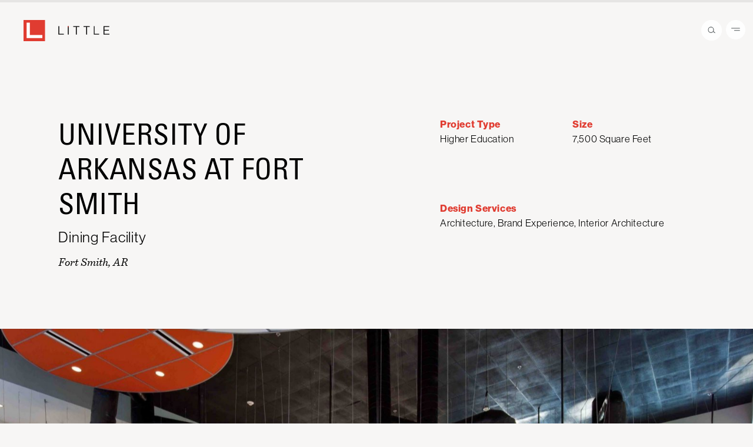

--- FILE ---
content_type: text/html; charset=UTF-8
request_url: https://www.littleonline.com/work/project/arkansas-fort-smith-dining/
body_size: 19806
content:
<!doctype html>
<html class="no-js" lang="en-US">
<head>
	<meta charset="UTF-8" />
	<meta http-equiv="X-UA-Compatible" content="IE=edge" />
	<title>University of Arkansas at Fort Smith: Dining Facility | Work | Little</title>
	<meta name="title" content="University of Arkansas at Fort Smith: Dining Facility | Work | Little" />
	<meta name="viewport" content="width=device-width, initial-scale=1, viewport-fit=cover" />
	<meta name="google-site-verification" content="nxTTqPEpP4uO_zmmhzG3BvACwKusynqmO9mXHh7J82A" />
	<!-- Google Tag Manager -->
<script>(function(w,d,s,l,i){w[l]=w[l]||[];w[l].push({'gtm.start':
new Date().getTime(),event:'gtm.js'});var f=d.getElementsByTagName(s)[0],
j=d.createElement(s),dl=l!='dataLayer'?'&l='+l:'';j.async=true;j.src=
'https://www.googletagmanager.com/gtm.js?id='+i+dl;f.parentNode.insertBefore(j,f);
})(window,document,'script','dataLayer','GTM-MLW7WXPF');</script>
<!-- End Google Tag Manager -->
	<meta name='robots' content='index, follow, max-image-preview:large, max-snippet:-1, max-video-preview:-1' />

	<!-- This site is optimized with the Yoast SEO Premium plugin v26.7 (Yoast SEO v26.7) - https://yoast.com/wordpress/plugins/seo/ -->
	<link rel="canonical" href="https://www.littleonline.com/work/project/arkansas-fort-smith-dining/" />
	<meta property="og:locale" content="en_US" />
	<meta property="og:type" content="article" />
	<meta property="og:title" content="University of Arkansas at Fort Smith: Dining Facility | Work | Little" />
	<meta property="og:url" content="https://www.littleonline.com/work/project/arkansas-fort-smith-dining/" />
	<meta property="og:site_name" content="Little" />
	<meta property="article:modified_time" content="2022-06-06T15:47:07+00:00" />
	<meta property="og:image" content="https://www.littleonline.com/wp-content/uploads/2022/04/Little-Diversified-Architectural-Consulting.jpg" />
	<meta property="og:image:width" content="1200" />
	<meta property="og:image:height" content="630" />
	<meta property="og:image:type" content="image/jpeg" />
	<meta name="twitter:card" content="summary_large_image" />
	<meta name="twitter:site" content="@littleonline" />
	<script type="application/ld+json" class="yoast-schema-graph">{"@context":"https://schema.org","@graph":[{"@type":"WebPage","@id":"https://www.littleonline.com/work/project/arkansas-fort-smith-dining/","url":"https://www.littleonline.com/work/project/arkansas-fort-smith-dining/","name":"University of Arkansas at Fort Smith: Dining Facility | Work | Little","isPartOf":{"@id":"https://www.littleonline.com/#website"},"datePublished":"2013-10-18T22:00:00+00:00","dateModified":"2022-06-06T15:47:07+00:00","breadcrumb":{"@id":"https://www.littleonline.com/work/project/arkansas-fort-smith-dining/#breadcrumb"},"inLanguage":"en-US","potentialAction":[{"@type":"ReadAction","target":["https://www.littleonline.com/work/project/arkansas-fort-smith-dining/"]}]},{"@type":"BreadcrumbList","@id":"https://www.littleonline.com/work/project/arkansas-fort-smith-dining/#breadcrumb","itemListElement":[{"@type":"ListItem","position":1,"name":"Projects","item":"https://www.littleonline.com/work/project/"},{"@type":"ListItem","position":2,"name":"University of Arkansas at Fort Smith: Dining Facility"}]},{"@type":"WebSite","@id":"https://www.littleonline.com/#website","url":"https://www.littleonline.com/","name":"Little","description":"Diversified Architectural Consulting","publisher":{"@id":"https://www.littleonline.com/#organization"},"potentialAction":[{"@type":"SearchAction","target":{"@type":"EntryPoint","urlTemplate":"https://www.littleonline.com/?s={search_term_string}"},"query-input":{"@type":"PropertyValueSpecification","valueRequired":true,"valueName":"search_term_string"}}],"inLanguage":"en-US"},{"@type":"Organization","@id":"https://www.littleonline.com/#organization","name":"Little Diversified Architectural Consulting","url":"https://www.littleonline.com/","logo":{"@type":"ImageObject","inLanguage":"en-US","@id":"https://www.littleonline.com/#/schema/logo/image/","url":"https://www.littleonline.com/wp-content/uploads/2022/04/Little-Diversified-Architectural-Consulting.jpg","contentUrl":"https://www.littleonline.com/wp-content/uploads/2022/04/Little-Diversified-Architectural-Consulting.jpg","width":1200,"height":630,"caption":"Little Diversified Architectural Consulting"},"image":{"@id":"https://www.littleonline.com/#/schema/logo/image/"},"sameAs":["https://x.com/littleonline","https://www.instagram.com/littleonline_","http://linkedin.com/company/little-diversified-architectural-consulting"]}]}</script>
	<!-- / Yoast SEO Premium plugin. -->


<link rel='dns-prefetch' href='//use.typekit.net' />
<link rel="alternate" title="oEmbed (JSON)" type="application/json+oembed" href="https://www.littleonline.com/wp-json/oembed/1.0/embed?url=https%3A%2F%2Fwww.littleonline.com%2Fwork%2Fproject%2Farkansas-fort-smith-dining%2F" />
<link rel="alternate" title="oEmbed (XML)" type="text/xml+oembed" href="https://www.littleonline.com/wp-json/oembed/1.0/embed?url=https%3A%2F%2Fwww.littleonline.com%2Fwork%2Fproject%2Farkansas-fort-smith-dining%2F&#038;format=xml" />
		<!-- This site uses the Google Analytics by MonsterInsights plugin v9.11.1 - Using Analytics tracking - https://www.monsterinsights.com/ -->
							<script src="//www.googletagmanager.com/gtag/js?id=G-SWBMZ7S63Y"  data-cfasync="false" data-wpfc-render="false" type="text/javascript" async></script>
			<script data-cfasync="false" data-wpfc-render="false" type="text/javascript">
				var mi_version = '9.11.1';
				var mi_track_user = true;
				var mi_no_track_reason = '';
								var MonsterInsightsDefaultLocations = {"page_location":"https:\/\/www.littleonline.com\/work\/project\/arkansas-fort-smith-dining\/"};
								MonsterInsightsDefaultLocations.page_location = window.location.href;
								if ( typeof MonsterInsightsPrivacyGuardFilter === 'function' ) {
					var MonsterInsightsLocations = (typeof MonsterInsightsExcludeQuery === 'object') ? MonsterInsightsPrivacyGuardFilter( MonsterInsightsExcludeQuery ) : MonsterInsightsPrivacyGuardFilter( MonsterInsightsDefaultLocations );
				} else {
					var MonsterInsightsLocations = (typeof MonsterInsightsExcludeQuery === 'object') ? MonsterInsightsExcludeQuery : MonsterInsightsDefaultLocations;
				}

								var disableStrs = [
										'ga-disable-G-SWBMZ7S63Y',
									];

				/* Function to detect opted out users */
				function __gtagTrackerIsOptedOut() {
					for (var index = 0; index < disableStrs.length; index++) {
						if (document.cookie.indexOf(disableStrs[index] + '=true') > -1) {
							return true;
						}
					}

					return false;
				}

				/* Disable tracking if the opt-out cookie exists. */
				if (__gtagTrackerIsOptedOut()) {
					for (var index = 0; index < disableStrs.length; index++) {
						window[disableStrs[index]] = true;
					}
				}

				/* Opt-out function */
				function __gtagTrackerOptout() {
					for (var index = 0; index < disableStrs.length; index++) {
						document.cookie = disableStrs[index] + '=true; expires=Thu, 31 Dec 2099 23:59:59 UTC; path=/';
						window[disableStrs[index]] = true;
					}
				}

				if ('undefined' === typeof gaOptout) {
					function gaOptout() {
						__gtagTrackerOptout();
					}
				}
								window.dataLayer = window.dataLayer || [];

				window.MonsterInsightsDualTracker = {
					helpers: {},
					trackers: {},
				};
				if (mi_track_user) {
					function __gtagDataLayer() {
						dataLayer.push(arguments);
					}

					function __gtagTracker(type, name, parameters) {
						if (!parameters) {
							parameters = {};
						}

						if (parameters.send_to) {
							__gtagDataLayer.apply(null, arguments);
							return;
						}

						if (type === 'event') {
														parameters.send_to = monsterinsights_frontend.v4_id;
							var hookName = name;
							if (typeof parameters['event_category'] !== 'undefined') {
								hookName = parameters['event_category'] + ':' + name;
							}

							if (typeof MonsterInsightsDualTracker.trackers[hookName] !== 'undefined') {
								MonsterInsightsDualTracker.trackers[hookName](parameters);
							} else {
								__gtagDataLayer('event', name, parameters);
							}
							
						} else {
							__gtagDataLayer.apply(null, arguments);
						}
					}

					__gtagTracker('js', new Date());
					__gtagTracker('set', {
						'developer_id.dZGIzZG': true,
											});
					if ( MonsterInsightsLocations.page_location ) {
						__gtagTracker('set', MonsterInsightsLocations);
					}
										__gtagTracker('config', 'G-SWBMZ7S63Y', {"forceSSL":"true"} );
										window.gtag = __gtagTracker;										(function () {
						/* https://developers.google.com/analytics/devguides/collection/analyticsjs/ */
						/* ga and __gaTracker compatibility shim. */
						var noopfn = function () {
							return null;
						};
						var newtracker = function () {
							return new Tracker();
						};
						var Tracker = function () {
							return null;
						};
						var p = Tracker.prototype;
						p.get = noopfn;
						p.set = noopfn;
						p.send = function () {
							var args = Array.prototype.slice.call(arguments);
							args.unshift('send');
							__gaTracker.apply(null, args);
						};
						var __gaTracker = function () {
							var len = arguments.length;
							if (len === 0) {
								return;
							}
							var f = arguments[len - 1];
							if (typeof f !== 'object' || f === null || typeof f.hitCallback !== 'function') {
								if ('send' === arguments[0]) {
									var hitConverted, hitObject = false, action;
									if ('event' === arguments[1]) {
										if ('undefined' !== typeof arguments[3]) {
											hitObject = {
												'eventAction': arguments[3],
												'eventCategory': arguments[2],
												'eventLabel': arguments[4],
												'value': arguments[5] ? arguments[5] : 1,
											}
										}
									}
									if ('pageview' === arguments[1]) {
										if ('undefined' !== typeof arguments[2]) {
											hitObject = {
												'eventAction': 'page_view',
												'page_path': arguments[2],
											}
										}
									}
									if (typeof arguments[2] === 'object') {
										hitObject = arguments[2];
									}
									if (typeof arguments[5] === 'object') {
										Object.assign(hitObject, arguments[5]);
									}
									if ('undefined' !== typeof arguments[1].hitType) {
										hitObject = arguments[1];
										if ('pageview' === hitObject.hitType) {
											hitObject.eventAction = 'page_view';
										}
									}
									if (hitObject) {
										action = 'timing' === arguments[1].hitType ? 'timing_complete' : hitObject.eventAction;
										hitConverted = mapArgs(hitObject);
										__gtagTracker('event', action, hitConverted);
									}
								}
								return;
							}

							function mapArgs(args) {
								var arg, hit = {};
								var gaMap = {
									'eventCategory': 'event_category',
									'eventAction': 'event_action',
									'eventLabel': 'event_label',
									'eventValue': 'event_value',
									'nonInteraction': 'non_interaction',
									'timingCategory': 'event_category',
									'timingVar': 'name',
									'timingValue': 'value',
									'timingLabel': 'event_label',
									'page': 'page_path',
									'location': 'page_location',
									'title': 'page_title',
									'referrer' : 'page_referrer',
								};
								for (arg in args) {
																		if (!(!args.hasOwnProperty(arg) || !gaMap.hasOwnProperty(arg))) {
										hit[gaMap[arg]] = args[arg];
									} else {
										hit[arg] = args[arg];
									}
								}
								return hit;
							}

							try {
								f.hitCallback();
							} catch (ex) {
							}
						};
						__gaTracker.create = newtracker;
						__gaTracker.getByName = newtracker;
						__gaTracker.getAll = function () {
							return [];
						};
						__gaTracker.remove = noopfn;
						__gaTracker.loaded = true;
						window['__gaTracker'] = __gaTracker;
					})();
									} else {
										console.log("");
					(function () {
						function __gtagTracker() {
							return null;
						}

						window['__gtagTracker'] = __gtagTracker;
						window['gtag'] = __gtagTracker;
					})();
									}
			</script>
							<!-- / Google Analytics by MonsterInsights -->
		<style id='wp-img-auto-sizes-contain-inline-css' type='text/css'>
img:is([sizes=auto i],[sizes^="auto," i]){contain-intrinsic-size:3000px 1500px}
/*# sourceURL=wp-img-auto-sizes-contain-inline-css */
</style>
<style id='wp-emoji-styles-inline-css' type='text/css'>

	img.wp-smiley, img.emoji {
		display: inline !important;
		border: none !important;
		box-shadow: none !important;
		height: 1em !important;
		width: 1em !important;
		margin: 0 0.07em !important;
		vertical-align: -0.1em !important;
		background: none !important;
		padding: 0 !important;
	}
/*# sourceURL=wp-emoji-styles-inline-css */
</style>
<style id='wp-block-library-inline-css' type='text/css'>
:root{--wp-block-synced-color:#7a00df;--wp-block-synced-color--rgb:122,0,223;--wp-bound-block-color:var(--wp-block-synced-color);--wp-editor-canvas-background:#ddd;--wp-admin-theme-color:#007cba;--wp-admin-theme-color--rgb:0,124,186;--wp-admin-theme-color-darker-10:#006ba1;--wp-admin-theme-color-darker-10--rgb:0,107,160.5;--wp-admin-theme-color-darker-20:#005a87;--wp-admin-theme-color-darker-20--rgb:0,90,135;--wp-admin-border-width-focus:2px}@media (min-resolution:192dpi){:root{--wp-admin-border-width-focus:1.5px}}.wp-element-button{cursor:pointer}:root .has-very-light-gray-background-color{background-color:#eee}:root .has-very-dark-gray-background-color{background-color:#313131}:root .has-very-light-gray-color{color:#eee}:root .has-very-dark-gray-color{color:#313131}:root .has-vivid-green-cyan-to-vivid-cyan-blue-gradient-background{background:linear-gradient(135deg,#00d084,#0693e3)}:root .has-purple-crush-gradient-background{background:linear-gradient(135deg,#34e2e4,#4721fb 50%,#ab1dfe)}:root .has-hazy-dawn-gradient-background{background:linear-gradient(135deg,#faaca8,#dad0ec)}:root .has-subdued-olive-gradient-background{background:linear-gradient(135deg,#fafae1,#67a671)}:root .has-atomic-cream-gradient-background{background:linear-gradient(135deg,#fdd79a,#004a59)}:root .has-nightshade-gradient-background{background:linear-gradient(135deg,#330968,#31cdcf)}:root .has-midnight-gradient-background{background:linear-gradient(135deg,#020381,#2874fc)}:root{--wp--preset--font-size--normal:16px;--wp--preset--font-size--huge:42px}.has-regular-font-size{font-size:1em}.has-larger-font-size{font-size:2.625em}.has-normal-font-size{font-size:var(--wp--preset--font-size--normal)}.has-huge-font-size{font-size:var(--wp--preset--font-size--huge)}.has-text-align-center{text-align:center}.has-text-align-left{text-align:left}.has-text-align-right{text-align:right}.has-fit-text{white-space:nowrap!important}#end-resizable-editor-section{display:none}.aligncenter{clear:both}.items-justified-left{justify-content:flex-start}.items-justified-center{justify-content:center}.items-justified-right{justify-content:flex-end}.items-justified-space-between{justify-content:space-between}.screen-reader-text{border:0;clip-path:inset(50%);height:1px;margin:-1px;overflow:hidden;padding:0;position:absolute;width:1px;word-wrap:normal!important}.screen-reader-text:focus{background-color:#ddd;clip-path:none;color:#444;display:block;font-size:1em;height:auto;left:5px;line-height:normal;padding:15px 23px 14px;text-decoration:none;top:5px;width:auto;z-index:100000}html :where(.has-border-color){border-style:solid}html :where([style*=border-top-color]){border-top-style:solid}html :where([style*=border-right-color]){border-right-style:solid}html :where([style*=border-bottom-color]){border-bottom-style:solid}html :where([style*=border-left-color]){border-left-style:solid}html :where([style*=border-width]){border-style:solid}html :where([style*=border-top-width]){border-top-style:solid}html :where([style*=border-right-width]){border-right-style:solid}html :where([style*=border-bottom-width]){border-bottom-style:solid}html :where([style*=border-left-width]){border-left-style:solid}html :where(img[class*=wp-image-]){height:auto;max-width:100%}:where(figure){margin:0 0 1em}html :where(.is-position-sticky){--wp-admin--admin-bar--position-offset:var(--wp-admin--admin-bar--height,0px)}@media screen and (max-width:600px){html :where(.is-position-sticky){--wp-admin--admin-bar--position-offset:0px}}

/*# sourceURL=wp-block-library-inline-css */
</style><style id='global-styles-inline-css' type='text/css'>
:root{--wp--preset--aspect-ratio--square: 1;--wp--preset--aspect-ratio--4-3: 4/3;--wp--preset--aspect-ratio--3-4: 3/4;--wp--preset--aspect-ratio--3-2: 3/2;--wp--preset--aspect-ratio--2-3: 2/3;--wp--preset--aspect-ratio--16-9: 16/9;--wp--preset--aspect-ratio--9-16: 9/16;--wp--preset--color--black: #000000;--wp--preset--color--cyan-bluish-gray: #abb8c3;--wp--preset--color--white: #ffffff;--wp--preset--color--pale-pink: #f78da7;--wp--preset--color--vivid-red: #cf2e2e;--wp--preset--color--luminous-vivid-orange: #ff6900;--wp--preset--color--luminous-vivid-amber: #fcb900;--wp--preset--color--light-green-cyan: #7bdcb5;--wp--preset--color--vivid-green-cyan: #00d084;--wp--preset--color--pale-cyan-blue: #8ed1fc;--wp--preset--color--vivid-cyan-blue: #0693e3;--wp--preset--color--vivid-purple: #9b51e0;--wp--preset--gradient--vivid-cyan-blue-to-vivid-purple: linear-gradient(135deg,rgb(6,147,227) 0%,rgb(155,81,224) 100%);--wp--preset--gradient--light-green-cyan-to-vivid-green-cyan: linear-gradient(135deg,rgb(122,220,180) 0%,rgb(0,208,130) 100%);--wp--preset--gradient--luminous-vivid-amber-to-luminous-vivid-orange: linear-gradient(135deg,rgb(252,185,0) 0%,rgb(255,105,0) 100%);--wp--preset--gradient--luminous-vivid-orange-to-vivid-red: linear-gradient(135deg,rgb(255,105,0) 0%,rgb(207,46,46) 100%);--wp--preset--gradient--very-light-gray-to-cyan-bluish-gray: linear-gradient(135deg,rgb(238,238,238) 0%,rgb(169,184,195) 100%);--wp--preset--gradient--cool-to-warm-spectrum: linear-gradient(135deg,rgb(74,234,220) 0%,rgb(151,120,209) 20%,rgb(207,42,186) 40%,rgb(238,44,130) 60%,rgb(251,105,98) 80%,rgb(254,248,76) 100%);--wp--preset--gradient--blush-light-purple: linear-gradient(135deg,rgb(255,206,236) 0%,rgb(152,150,240) 100%);--wp--preset--gradient--blush-bordeaux: linear-gradient(135deg,rgb(254,205,165) 0%,rgb(254,45,45) 50%,rgb(107,0,62) 100%);--wp--preset--gradient--luminous-dusk: linear-gradient(135deg,rgb(255,203,112) 0%,rgb(199,81,192) 50%,rgb(65,88,208) 100%);--wp--preset--gradient--pale-ocean: linear-gradient(135deg,rgb(255,245,203) 0%,rgb(182,227,212) 50%,rgb(51,167,181) 100%);--wp--preset--gradient--electric-grass: linear-gradient(135deg,rgb(202,248,128) 0%,rgb(113,206,126) 100%);--wp--preset--gradient--midnight: linear-gradient(135deg,rgb(2,3,129) 0%,rgb(40,116,252) 100%);--wp--preset--font-size--small: 13px;--wp--preset--font-size--medium: 20px;--wp--preset--font-size--large: 36px;--wp--preset--font-size--x-large: 42px;--wp--preset--spacing--20: 0.44rem;--wp--preset--spacing--30: 0.67rem;--wp--preset--spacing--40: 1rem;--wp--preset--spacing--50: 1.5rem;--wp--preset--spacing--60: 2.25rem;--wp--preset--spacing--70: 3.38rem;--wp--preset--spacing--80: 5.06rem;--wp--preset--shadow--natural: 6px 6px 9px rgba(0, 0, 0, 0.2);--wp--preset--shadow--deep: 12px 12px 50px rgba(0, 0, 0, 0.4);--wp--preset--shadow--sharp: 6px 6px 0px rgba(0, 0, 0, 0.2);--wp--preset--shadow--outlined: 6px 6px 0px -3px rgb(255, 255, 255), 6px 6px rgb(0, 0, 0);--wp--preset--shadow--crisp: 6px 6px 0px rgb(0, 0, 0);}:where(.is-layout-flex){gap: 0.5em;}:where(.is-layout-grid){gap: 0.5em;}body .is-layout-flex{display: flex;}.is-layout-flex{flex-wrap: wrap;align-items: center;}.is-layout-flex > :is(*, div){margin: 0;}body .is-layout-grid{display: grid;}.is-layout-grid > :is(*, div){margin: 0;}:where(.wp-block-columns.is-layout-flex){gap: 2em;}:where(.wp-block-columns.is-layout-grid){gap: 2em;}:where(.wp-block-post-template.is-layout-flex){gap: 1.25em;}:where(.wp-block-post-template.is-layout-grid){gap: 1.25em;}.has-black-color{color: var(--wp--preset--color--black) !important;}.has-cyan-bluish-gray-color{color: var(--wp--preset--color--cyan-bluish-gray) !important;}.has-white-color{color: var(--wp--preset--color--white) !important;}.has-pale-pink-color{color: var(--wp--preset--color--pale-pink) !important;}.has-vivid-red-color{color: var(--wp--preset--color--vivid-red) !important;}.has-luminous-vivid-orange-color{color: var(--wp--preset--color--luminous-vivid-orange) !important;}.has-luminous-vivid-amber-color{color: var(--wp--preset--color--luminous-vivid-amber) !important;}.has-light-green-cyan-color{color: var(--wp--preset--color--light-green-cyan) !important;}.has-vivid-green-cyan-color{color: var(--wp--preset--color--vivid-green-cyan) !important;}.has-pale-cyan-blue-color{color: var(--wp--preset--color--pale-cyan-blue) !important;}.has-vivid-cyan-blue-color{color: var(--wp--preset--color--vivid-cyan-blue) !important;}.has-vivid-purple-color{color: var(--wp--preset--color--vivid-purple) !important;}.has-black-background-color{background-color: var(--wp--preset--color--black) !important;}.has-cyan-bluish-gray-background-color{background-color: var(--wp--preset--color--cyan-bluish-gray) !important;}.has-white-background-color{background-color: var(--wp--preset--color--white) !important;}.has-pale-pink-background-color{background-color: var(--wp--preset--color--pale-pink) !important;}.has-vivid-red-background-color{background-color: var(--wp--preset--color--vivid-red) !important;}.has-luminous-vivid-orange-background-color{background-color: var(--wp--preset--color--luminous-vivid-orange) !important;}.has-luminous-vivid-amber-background-color{background-color: var(--wp--preset--color--luminous-vivid-amber) !important;}.has-light-green-cyan-background-color{background-color: var(--wp--preset--color--light-green-cyan) !important;}.has-vivid-green-cyan-background-color{background-color: var(--wp--preset--color--vivid-green-cyan) !important;}.has-pale-cyan-blue-background-color{background-color: var(--wp--preset--color--pale-cyan-blue) !important;}.has-vivid-cyan-blue-background-color{background-color: var(--wp--preset--color--vivid-cyan-blue) !important;}.has-vivid-purple-background-color{background-color: var(--wp--preset--color--vivid-purple) !important;}.has-black-border-color{border-color: var(--wp--preset--color--black) !important;}.has-cyan-bluish-gray-border-color{border-color: var(--wp--preset--color--cyan-bluish-gray) !important;}.has-white-border-color{border-color: var(--wp--preset--color--white) !important;}.has-pale-pink-border-color{border-color: var(--wp--preset--color--pale-pink) !important;}.has-vivid-red-border-color{border-color: var(--wp--preset--color--vivid-red) !important;}.has-luminous-vivid-orange-border-color{border-color: var(--wp--preset--color--luminous-vivid-orange) !important;}.has-luminous-vivid-amber-border-color{border-color: var(--wp--preset--color--luminous-vivid-amber) !important;}.has-light-green-cyan-border-color{border-color: var(--wp--preset--color--light-green-cyan) !important;}.has-vivid-green-cyan-border-color{border-color: var(--wp--preset--color--vivid-green-cyan) !important;}.has-pale-cyan-blue-border-color{border-color: var(--wp--preset--color--pale-cyan-blue) !important;}.has-vivid-cyan-blue-border-color{border-color: var(--wp--preset--color--vivid-cyan-blue) !important;}.has-vivid-purple-border-color{border-color: var(--wp--preset--color--vivid-purple) !important;}.has-vivid-cyan-blue-to-vivid-purple-gradient-background{background: var(--wp--preset--gradient--vivid-cyan-blue-to-vivid-purple) !important;}.has-light-green-cyan-to-vivid-green-cyan-gradient-background{background: var(--wp--preset--gradient--light-green-cyan-to-vivid-green-cyan) !important;}.has-luminous-vivid-amber-to-luminous-vivid-orange-gradient-background{background: var(--wp--preset--gradient--luminous-vivid-amber-to-luminous-vivid-orange) !important;}.has-luminous-vivid-orange-to-vivid-red-gradient-background{background: var(--wp--preset--gradient--luminous-vivid-orange-to-vivid-red) !important;}.has-very-light-gray-to-cyan-bluish-gray-gradient-background{background: var(--wp--preset--gradient--very-light-gray-to-cyan-bluish-gray) !important;}.has-cool-to-warm-spectrum-gradient-background{background: var(--wp--preset--gradient--cool-to-warm-spectrum) !important;}.has-blush-light-purple-gradient-background{background: var(--wp--preset--gradient--blush-light-purple) !important;}.has-blush-bordeaux-gradient-background{background: var(--wp--preset--gradient--blush-bordeaux) !important;}.has-luminous-dusk-gradient-background{background: var(--wp--preset--gradient--luminous-dusk) !important;}.has-pale-ocean-gradient-background{background: var(--wp--preset--gradient--pale-ocean) !important;}.has-electric-grass-gradient-background{background: var(--wp--preset--gradient--electric-grass) !important;}.has-midnight-gradient-background{background: var(--wp--preset--gradient--midnight) !important;}.has-small-font-size{font-size: var(--wp--preset--font-size--small) !important;}.has-medium-font-size{font-size: var(--wp--preset--font-size--medium) !important;}.has-large-font-size{font-size: var(--wp--preset--font-size--large) !important;}.has-x-large-font-size{font-size: var(--wp--preset--font-size--x-large) !important;}
/*# sourceURL=global-styles-inline-css */
</style>

<style id='classic-theme-styles-inline-css' type='text/css'>
/*! This file is auto-generated */
.wp-block-button__link{color:#fff;background-color:#32373c;border-radius:9999px;box-shadow:none;text-decoration:none;padding:calc(.667em + 2px) calc(1.333em + 2px);font-size:1.125em}.wp-block-file__button{background:#32373c;color:#fff;text-decoration:none}
/*# sourceURL=/wp-includes/css/classic-themes.min.css */
</style>
<link rel='stylesheet' id='theme-css-css' href='https://www.littleonline.com/wp-content/themes/little-theme/assets/css/styles.css?ver=1768492705' type='text/css' media='' />
<link rel='stylesheet' id='typekit-css-css' href='https://use.typekit.net/vlr1iar.css?ver=1768492705' type='text/css' media='' />
<script type="text/javascript" src="https://www.littleonline.com/wp-content/plugins/google-analytics-for-wordpress/assets/js/frontend-gtag.min.js?ver=9.11.1" id="monsterinsights-frontend-script-js" async="async" data-wp-strategy="async"></script>
<script data-cfasync="false" data-wpfc-render="false" type="text/javascript" id='monsterinsights-frontend-script-js-extra'>/* <![CDATA[ */
var monsterinsights_frontend = {"js_events_tracking":"true","download_extensions":"doc,pdf,ppt,zip,xls,docx,pptx,xlsx","inbound_paths":"[]","home_url":"https:\/\/www.littleonline.com","hash_tracking":"false","v4_id":"G-SWBMZ7S63Y"};/* ]]> */
</script>
<script type="text/javascript" src="https://www.littleonline.com/wp-includes/js/jquery/jquery.min.js?ver=3.7.1" id="jquery-core-js"></script>
<script type="text/javascript" src="https://www.littleonline.com/wp-includes/js/jquery/jquery-migrate.min.js?ver=3.4.1" id="jquery-migrate-js"></script>
<script type="text/javascript" src="https://www.littleonline.com/wp-content/plugins/flowpaper-lite-pdf-flipbook/assets/lity/lity.min.js" id="lity-js-js"></script>
<link rel="https://api.w.org/" href="https://www.littleonline.com/wp-json/" /><link rel="EditURI" type="application/rsd+xml" title="RSD" href="https://www.littleonline.com/xmlrpc.php?rsd" />
<link rel='shortlink' href='https://www.littleonline.com/?p=6417' />
<!-- Stream WordPress user activity plugin v4.1.1 -->
<link rel="icon" href="https://www.littleonline.com/wp-content/uploads/2021/08/cropped-favicon-32x32.png" sizes="32x32" />
<link rel="icon" href="https://www.littleonline.com/wp-content/uploads/2021/08/cropped-favicon-192x192.png" sizes="192x192" />
<link rel="apple-touch-icon" href="https://www.littleonline.com/wp-content/uploads/2021/08/cropped-favicon-180x180.png" />
<meta name="msapplication-TileImage" content="https://www.littleonline.com/wp-content/uploads/2021/08/cropped-favicon-270x270.png" />

	<style type="text/css">
/*	.fade-in {
		opacity: 1;
		position: fixed;
		height:  100vh;
		width:  100vw;

		bottom: 0;
		left: 0;
		position: fixed;
		right: 0;
		top: 0;
		width: 100%;
		z-index: 1000;
	}

	@media print {
		.fade-in {
			display: none !important;
		}
	}

	@keyframes fade-in-element {
		0% {
			opacity: 1;
		}
		100% {
			opacity: 0;
		}
	}

	.fade-in.play {
		animation-duration: 0.5s;
		animation-fill-mode: forwards;
		animation-name: fade-in-element;
		animation-timing-function: ease;
		pointer-events: none;
	}*/

		</style>

</head>
<body data-rsssl=1 class="wp-singular project-template-default single single-project postid-6417 wp-theme-little-theme arkansas-fort-smith-dining" data-logo-is-black="" data-base-url="https://www.littleonline.com/" data-theme-url="https://www.littleonline.com/wp-content/themes/little-theme/">
<!-- Google Tag Manager (noscript) -->
<noscript><iframe src="https://www.googletagmanager.com/ns.html?id=GTM-MLW7WXPF"
height="0" width="0" style="display:none;visibility:hidden"></iframe></noscript>
<!-- End Google Tag Manager (noscript) -->
	<svg style="display:none;">
	<symbol id="arrow-left" viewBox="0 0 12 4"><path d="M2,.15a.38.38,0,0,1,.53,0,.37.37,0,0,1,0,.53l-1,.93H11.63A.38.38,0,0,1,12,2a.37.37,0,0,1-.38.37H1.5l1,.94a.37.37,0,0,1,0,.53.39.39,0,0,1-.53,0L0,2Z"/></symbol>
	<symbol id="arrow-right" viewBox="0 0 12 4"><path d="M10,.1a.3.3,0,0,0-.5.1.5.5,0,0,0,0,.5l1,.9H.4A.4.4,0,0,0,0,2a.4.4,0,0,0,.4.4H10.5l-1,.9a.5.5,0,0,0,0,.5l.3.2H10L12,2Z"/></symbol>
	<symbol id="award-design" viewBox="0 0 40 40"><path d="M32.6,3.3a.6.6,0,0,0-.5-.2H7.9c-.3,0-.7.3-.7.6h0V35.4a.7.7,0,0,0,.4.6.9.9,0,0,0,.7,0l11.5-7.8,11.8,8.6h.8a1,1,0,0,0,.4-.7V3.7A.8.8,0,0,0,32.6,3.3ZM31.4,34.8,20.2,26.7h-.8L8.6,34.1V4.5H31.4Z"/><polygon points="15.8 21.6 19.8 18.7 23.8 21.6 22.2 16.9 26.2 14 21.3 14 19.8 9.3 18.2 14 13.3 14 17.3 16.9 15.8 21.6"/></symbol>
	<symbol id="award-sustainability" viewBox="0 0 40 40"><path d="M33.3,26.8a15,15,0,0,1-20,6.7A14.9,14.9,0,0,1,5.1,20H5l1.9,1.8.6.2.5-.2a.8.8,0,0,0,0-1.1H8L4.6,17.3.8,20.5a.8.8,0,0,0,0,1.1.8.8,0,0,0,1,.1h0l1.9-1.6A16.3,16.3,0,0,0,19.9,36.4a16.5,16.5,0,0,0,14.7-9c.1-.4,0-.8-.3-.9a.8.8,0,0,0-1,.2Z"/><polygon points="25.1 18.5 21.4 18.5 21.3 10.4 14.7 21 18.7 21 18.7 29.1 25.1 18.5"/><path d="M39.2,18.4a.6.6,0,0,0-1-.1h-.1L36.3,20A16.3,16.3,0,0,0,6,11.5a.8.8,0,0,0,.2,1h0a.7.7,0,0,0,1-.1h0A14.9,14.9,0,0,1,20,5,15.1,15.1,0,0,1,34.9,20L33,18.4a.8.8,0,0,0-1,.2.7.7,0,0,0,0,.9l3.5,3.2,3.7-3.2A.8.8,0,0,0,39.2,18.4Z"/></symbol>
	<symbol id="benefit-compensation" viewBox="0 0 70 70"><path d="M17.61,55.91c0,.82,0,1.58,0,2.33,0,.94-.42,1.36-1.37,1.36H3.4C2.47,59.6,2,59.17,2,58.23V38.33C2,37.39,2.46,37,3.4,37H16.24c1.47,0,1.39,1,1.37,2.2,1.39-.75,2.71-1.49,4.08-2.25a6.26,6.26,0,0,1,5.87-.26q11.37,5.09,22.74,10.2a.84.84,0,0,0,.77,0l10.11-4.55a4.86,4.86,0,0,1,4.18,0,4.22,4.22,0,0,1,.35,7.63c-7.52,4.18-15.09,8.29-22.62,12.46a6.72,6.72,0,0,1-5.75.48C30.76,60.52,24.21,58.17,17.61,55.91Zm0-8.29c0,1.8,0,3.59,0,5.38a.51.51,0,0,0,.4.59q10,3.49,20.07,7A4.54,4.54,0,0,0,42,60.29C49.49,56.14,57,52,64.49,47.9a1.91,1.91,0,0,0,.3-3.34,2.6,2.6,0,0,0-2.65-.16l-9.9,4.45a.4.4,0,0,0-.28.43c.06,1.9-.26,4.07-2.93,4.08-3.11,0-6.23,0-9.34,0a7.73,7.73,0,0,1-3.38-.75c-2.27-1.1-4.55-2.17-6.82-3.28A1.15,1.15,0,0,1,29,47.79a1.22,1.22,0,0,1,1.84-.41c2.16,1,4.3,2.1,6.47,3.09a5.79,5.79,0,0,0,2.1.55c3.27,0,6.55,0,9.82,0a.47.47,0,0,0,.35-.26,11.13,11.13,0,0,0,.14-1.16.62.62,0,0,0-.46-.73L26.65,38.77a4.06,4.06,0,0,0-3.83.16q-2.43,1.37-4.88,2.69a.58.58,0,0,0-.33.59C17.62,44,17.61,45.82,17.61,47.62Zm-2.34,9.66v-18H4.38v18Z"/><path d="M39.72,32.1a25.59,25.59,0,0,1-2.55-.67A6.22,6.22,0,0,1,33,26.11a4.54,4.54,0,0,0-.12-.53A1.38,1.38,0,0,1,33.55,24a1.15,1.15,0,0,1,1.56.56,2.47,2.47,0,0,1,.26.9A4.87,4.87,0,0,0,40,29.77c3.58.5,7.07-1.15,6.24-5.09a3.18,3.18,0,0,0-1.68-2,12.41,12.41,0,0,0-3.26-1.1c-3-.82-7-1.31-7.75-5a5.72,5.72,0,0,1,4-6.89c.69-.23,1.41-.36,2.16-.54,0-.37,0-.77,0-1.18A1.13,1.13,0,1,1,42,8V9.21c3.36.38,5.76,2.34,6.2,5.78A1.75,1.75,0,0,1,48,16.48a1.21,1.21,0,0,1-1.32.43,1.15,1.15,0,0,1-.85-1.11c.22-4.05-4.55-5.25-7.63-3.92a3.55,3.55,0,0,0-2.31,3A2.84,2.84,0,0,0,37,17.59a8.83,8.83,0,0,0,3.35,1.35c1.51.38,3,.73,4.5,1.19a5.35,5.35,0,0,1,3.64,3.15,6.12,6.12,0,0,1-4.07,8.29,14.55,14.55,0,0,1-2.07.4c-.26,0-.34.12-.32.37s0,.54,0,.82a1.13,1.13,0,1,1-2.26,0C39.71,32.78,39.72,32.4,39.72,32.1Z"/></symbol>
	<symbol id="benefit-education" viewBox="0 0 70 70"><path d="M5.31,25.6c2,1.13,4,2.22,6,3.34A1.18,1.18,0,0,1,12,30.21a1.17,1.17,0,0,1-1.77.78c-2.66-1.46-5.3-2.93-8-4.4a1.13,1.13,0,0,1-.63-1.09,1.2,1.2,0,0,1,.75-1.06l7.05-3.53Q21.71,14.73,34,8.56a1.53,1.53,0,0,1,1.55,0Q50.2,16.15,64.85,23.69l2.82,1.46a1.15,1.15,0,0,1,.71,1.08,1.17,1.17,0,0,1-.71,1.09C64.44,29,61.22,30.71,58,32.39a.77.77,0,0,0-.5.8c0,2.92,0,5.84,0,8.75a2.19,2.19,0,0,1-.37,1.25c-6.88,10.7-20.46,13.49-32.22,10.6a1.17,1.17,0,1,1,.54-2.27,38.08,38.08,0,0,0,9.57,1c7.87-.17,15.53-3.62,20-10.32a1.08,1.08,0,0,0,.18-.5c0-2.6.05-5.2,0-7.8Q45.28,39,35.46,44.24a1.37,1.37,0,0,1-1.41,0L16.77,34.63a1.17,1.17,0,1,1,1.15-2q8.22,4.55,16.42,9.11a.82.82,0,0,0,.89,0C45,36.54,54.87,31.44,64.66,26.23L35.9,11.38a1.93,1.93,0,0,0-2.34,0C24.17,16.16,14.71,20.82,5.31,25.6Z"/><path d="M13.58,32.89c0,3.65,0,7.28,0,10.94,0,.3.06.44.39.53a6.25,6.25,0,0,1,4.72,6.13V60.3a1.17,1.17,0,0,1-1.34,1.34H7.41a1.18,1.18,0,0,1-1.34-1.32c0-3.28,0-6.56,0-9.85A6.21,6.21,0,0,1,11,44.32c.3-.08.28-.26.28-.46V32.24c0-.93.26-1.28,1.16-1.5l22.17-5.46a1.17,1.17,0,1,1,.63,2.25C28,29.33,20.77,31,13.58,32.89ZM8.41,59.28h7.92c.06-3,0-6,0-8.94A3.64,3.64,0,0,0,15,47.48a3.75,3.75,0,0,0-4.21-.65A3.81,3.81,0,0,0,8.4,50.52C8.39,53.44,8.37,56.36,8.41,59.28Z"/></symbol>
	<symbol id="benefit-health" viewBox="0 0 70 70"><path d="M36.93,16.75a41.36,41.36,0,0,1,6.77-4.67c9.33-5.39,20,1.31,21.7,11.37,2.95,16-15.35,29.2-27.55,36.12a1.8,1.8,0,0,1-1.86,0A85.31,85.31,0,0,1,20.62,48.82a54,54,0,0,1-7.06-7.51,1.66,1.66,0,0,1-.5-1.19,1.18,1.18,0,0,1,.88-1,1.16,1.16,0,0,1,1.31.47c5.62,7.51,13.38,12.91,21.38,17.62a.5.5,0,0,0,.6,0c9.42-5.52,19-12.23,24.11-22.15,3.53-6.64,2.48-15.75-4-20.23A11.06,11.06,0,0,0,45.19,14,36,36,0,0,0,39,18.14a6.45,6.45,0,0,0-.59.58,1.87,1.87,0,0,1-2.9.06,31.6,31.6,0,0,0-7-4.85,11.74,11.74,0,0,0-15.43,4.36,15.82,15.82,0,0,0-1.8,13.64,1.26,1.26,0,0,1-.7,1.8,1.18,1.18,0,0,1-1.51-.82c-2.48-7.16-.19-15.86,6.16-20.24C23,7.44,30.6,11.29,36.93,16.75Z"/><path d="M29.55,43.05l7.25-19.5A1.09,1.09,0,0,1,38,22.73a1.12,1.12,0,0,1,1.06.94l4,14.65c1-.91,1.85-1.83,2.77-2.76a1.34,1.34,0,0,1,1-.43H55a1.12,1.12,0,1,1,0,2.23H47.46a.94.94,0,0,0-.57.24c-1.19,1.17-2.37,2.36-3.56,3.54a1.13,1.13,0,0,1-2-.54c-1.19-4.36-2.36-8.71-3.56-13.08C35.39,33.78,33.1,40,30.78,46.2a1.13,1.13,0,0,1-.93.84,1.06,1.06,0,0,1-1.1-.46c-2.62-5.31-5.11-10.68-7.7-16-1.32,2-2.59,4.07-3.88,6.12a1.35,1.35,0,0,1-1.26.7H5.51a1.12,1.12,0,1,1-.06-2.23h9.66a.56.56,0,0,0,.56-.31l4.49-7.09c.66-1,1.65-.74,2.12.2C24.73,33,27.1,38,29.55,43.05Z"/></symbol>
	<symbol id="benefit-schedule" viewBox="0 0 70 70"><path d="M16.16,16.7l-3.25-.15a4.38,4.38,0,0,1-.51,0,1.2,1.2,0,0,1-1-1.27,1.18,1.18,0,0,1,1.16-1.11c2.29.06,4.57.2,6.86.3a1.16,1.16,0,0,1,1.18,1c.33,2,.65,3.9.94,5.85a1.16,1.16,0,0,1-1,1.39,1.17,1.17,0,0,1-1.38-1.06c-.23-1.26-.39-2.46-.63-3.73C9.36,26,8.08,40.67,15.88,50.1c6.85,9,20.17,11.58,30,5.93a1.22,1.22,0,0,1,1.69.48A1.18,1.18,0,0,1,47,58.15a25.94,25.94,0,0,1-30.58-3.84C5.77,44.66,5.61,26.57,16.23,16.82Z"/><path d="M53.78,53.27l2.25.12,1.37.07a1.18,1.18,0,0,1,1.14,1.29,1.21,1.21,0,0,1-1.27,1.13l-6.58-.31a1.25,1.25,0,0,1-1.38-1.25q-.47-2.76-.9-5.53a1.21,1.21,0,0,1,1-1.52,1.23,1.23,0,0,1,1.43,1.17c.06.37.11.75.17,1.12l.39,2.36.1.13A23.61,23.61,0,0,0,24.27,13.87a1.23,1.23,0,0,1-1.74-.4,1.29,1.29,0,0,1,.73-1.83A25.76,25.76,0,0,1,34.77,8.55C58.72,8,70.59,36.37,53.78,53.27Z"/><path d="M34,29.55q0,3.94,0,7.89a.63.63,0,0,0,.38.63l9.71,5.54a1.26,1.26,0,0,1,.75,1.14,1.2,1.2,0,0,1-1.63,1.14,3.17,3.17,0,0,1-.45-.23c-3.44-2-6.87-3.94-10.32-5.89a1.53,1.53,0,0,1-.87-1.49c0-5.52,0-11,0-16.56,0-.9.53-1.47,1.31-1.41a1.18,1.18,0,0,1,1.1,1C34,24.07,34,26.81,34,29.55Z"/></symbol>
	<symbol id="category-article" viewBox="0 0 24 24"><path d="M12.07,19.43H12a4.5,4.5,0,0,0-2.08-1.51,11,11,0,0,0-3.6-.62c-1.11,0-2.21,0-3.32,0V4.57H7l1.08.14A5.62,5.62,0,0,1,11.9,6.65a.75.75,0,0,0,.13.11,5.43,5.43,0,0,1,3.57-2l1.4-.2h4c0,.07,0,12.62,0,12.73h-.44c-1.25,0-2.5,0-3.74.07a7.62,7.62,0,0,0-3.46.91A3.06,3.06,0,0,0,12.07,19.43Zm4.58-9.95h2.07c.47,0,.73-.23.72-.6s-.25-.57-.71-.57H14.6c-.46,0-.74.23-.74.59s.28.57.72.58Zm0,5.42h2.1c.45,0,.67-.18.69-.54s-.21-.61-.66-.62H14.53a.61.61,0,0,0-.67.59c0,.34.28.57.72.57Zm-9-5.42H9.75c.45,0,.71-.22.72-.58s-.26-.59-.73-.59H5.61c-.46,0-.71.2-.72.57s.26.59.73.6Zm0,5.42H9.77c.44,0,.68-.19.69-.55s-.23-.6-.68-.6c-1.4,0-2.8,0-4.21,0-.45,0-.69.24-.67.61s.25.54.69.54Zm0-2.74H9.79c.43,0,.67-.22.68-.57A.59.59,0,0,0,9.8,11H5.55a.58.58,0,1,0,0,1.15Zm9,0h2.14c.44,0,.67-.21.66-.57s-.24-.58-.66-.58H14.52a.6.6,0,0,0-.65.6c0,.34.25.54.65.55Z"/></symbol>
	<symbol id="category-perspective" viewBox="0 0 24 24"><path d="M21.94,6.29c0-1.44-.57-3.16-2.93-3.16H4.94A3,3,0,0,0,2,6.42V14.1c0,2.07,2.11,3.33,4,3.26h7.35a1.45,1.45,0,0,1,1.13.46c.82.85,1.67,1.67,2.49,2.51a2,2,0,0,0,.82.54.88.88,0,0,0,1-1c0-.7,0-1.4,0-2.1a.49.49,0,0,1,.39-.56A3.43,3.43,0,0,0,22,14C22,12.38,21.94,7.31,21.94,6.29ZM5.28,10.13A1.45,1.45,0,0,1,6.73,8.59a1.48,1.48,0,1,1-1.45,1.54Zm5.38,0a1.47,1.47,0,0,1,1.48-1.51,1.45,1.45,0,0,1,1.49,1.5A1.49,1.49,0,0,1,10.66,10.1Zm6.92,1.48a1.5,1.5,0,1,1,0-3A1.44,1.44,0,0,1,19,10.08,1.47,1.47,0,0,1,17.58,11.58Z"/></symbol>
	<symbol id="category-podcast" viewBox="0 0 24 24"><path d="M12.17,0A1.35,1.35,0,0,1,13,1.43c0,7.07,0,14.14,0,21.21a1.08,1.08,0,1,1-2.08-.05c0-7,0-14.06,0-21.09C10.88.7,11.31-.09,12.17,0Z"/><path d="M17.47,20c0,.79-.34,1.21-1,1.22s-1.07-.45-1.07-1.24V4.63a1.05,1.05,0,1,1,2.08-.14C17.47,7.1,17.47,17.4,17.47,20Z"/><path d="M8.74,18.73a1,1,0,0,1-2-.11c-.08-4.27,0-8.54,0-12.81a1,1,0,1,1,2.07-.15C8.81,7.77,8.89,16.5,8.74,18.73Z"/><path d="M4.37,15.45a1,1,0,1,1-2.07,0q0-3.17,0-6.33a1,1,0,1,1,2.07,0Z"/><path d="M21.71,15.45a1,1,0,1,1-2.07,0q0-3.17,0-6.33a1,1,0,1,1,2.07,0Z"/></symbol>
	<symbol id="category-work" viewBox="0 0 24 24"><path d="M12.14,23.5a.86.86,0,0,1-.39-.05c-.33-.11-.86-.07-.85-.55s-.12-.82-.16-1.24A2.72,2.72,0,0,0,6.23,19.6c-.5.32-.92.86-1.49,1-.5-.12-.79-.67-1.18-1s-.08-.71.19-1c.87-1,1.8-2.35,1.15-3.73s-2.36-1.64-3.7-1.77c-.59,0-.54-.57-.7-1v-.29c.16-.36.08-1,.61-1,1.45-.13,3.18-.25,3.79-1.83s-.47-2.85-1.39-4C3,4.47,4.08,4,4.37,3.55a.53.53,0,0,1,.76,0c.88.67,1.78,1.57,3,1.56A2.55,2.55,0,0,0,10.59,3a18.1,18.1,0,0,0,.29-1.84.56.56,0,0,1,.54-.58c.27,0,.41-.16.72-.12a3,3,0,0,0,.51.14c.69,0,.46,1.21.62,1.71a2.71,2.71,0,0,0,4.47,2.08l.46-.36c.41-.2.87-1,1.35-.57s1.4.93.95,1.59a15.06,15.06,0,0,0-1.22,1.66A2.57,2.57,0,0,0,21,10.6c.61.13,1.25.2,1.87.29s.46.63.64,1v.14a4.12,4.12,0,0,0-.15.58c0,.69-1.21.46-1.7.61a2.76,2.76,0,0,0-1.82,4.82h0c.23.45,1.09.93.66,1.48-.41.34-.72.92-1.23,1.06-1.05-.44-2-1.83-3.37-1.74-2.16,0-2.68,2.13-2.76,3.91,0,.59-.58.55-1,.7Zm-.3-17A5.54,5.54,0,0,0,6.5,11.94c0,4.79,6,7.46,9.36,3.92A5.49,5.49,0,0,0,11.84,6.5Z"/></symbol>
	<symbol id="chevron-down" viewBox="0 0 14 14"><path d="M14,3.57a1,1,0,0,1-.27.69L7,11.43.27,4.26A1,1,0,1,1,1.73,2.89L7,8.5l5.27-5.61a1,1,0,0,1,1.41-.05A1,1,0,0,1,14,3.57Z"/></symbol>
	<symbol id="chevron-left" viewBox="0 0 14 14"><path d="M10.4,14a1.1,1.1,0,0,1-.7-.3L2.6,7,9.7.3a1.1,1.1,0,0,1,1.5,0,1.1,1.1,0,0,1-.1,1.4L5.5,7l5.6,5.3a1.1,1.1,0,0,1,.1,1.4A1.1,1.1,0,0,1,10.4,14Z"/></symbol>
	<symbol id="circle-check" viewBox="0 0 54 54"><path d="M27,0A27,27,0,1,0,54,27,27,27,0,0,0,27,0ZM38.16,21.07l-14.23,14a1.5,1.5,0,0,1-2.1,0l-6-5.9A1.5,1.5,0,1,1,17.94,27l4.94,4.86,13.18-13a1.5,1.5,0,0,1,2.1,2.14Z"/></symbol>
	<symbol id="icon-check" viewBox="0 0 24 24"><path d="M7.88,20.5a1.48,1.48,0,0,1-1-.43l-6-5.9A1.5,1.5,0,1,1,2.94,12L7.88,16.9l13.18-13a1.5,1.5,0,0,1,2.1,2.14l-14.23,14A1.48,1.48,0,0,1,7.88,20.5Z"/></symbol>
	<symbol id="icon-close" viewBox="0 0 14 14"><path d="M12.7,13.4l-.6-.2L.8,1.9A.8.8,0,0,1,1.9.8L13.2,12.1a.8.8,0,0,1,0,1.1Z"/><path d="M1.3,13.4l-.5-.2a.8.8,0,0,1,0-1.1L12.1.8a.8.8,0,0,1,1.1,1.1L1.9,13.2Z"/></symbol>
	<symbol id="icon-menu" viewBox="0 0 20 8"><path d="M18.5,2.2H1.5a.7.7,0,0,1-.7-.7A.7.7,0,0,1,1.5.8h17a.7.7,0,0,1,.7.7A.7.7,0,0,1,18.5,2.2Z"/><path d="M18.5,7.2H7.5a.7.7,0,0,1,0-1.4h11a.7.7,0,0,1,0,1.4Z"/></symbol>
	<symbol id="icon-play" viewBox="0 0 10 12"><path d="M0,0,6.09,3.65,10,6,0,12Z"/></symbol>
	<symbol id="icon-search" viewBox="0 0 18 16"><path d="M17.6,14.1,13.5,11a6.3,6.3,0,0,0,.9-3.3,7,7,0,1,0-1.7,4.6l4,3ZM7.4,13.2a5.5,5.5,0,0,1,0-11,5.5,5.5,0,0,1,5.5,5.5A5.5,5.5,0,0,1,7.4,13.2Z"/></symbol>
	<symbol id="logo-icon" viewBox="0 0 92 92"><rect width="92" height="92" fill="#e03c31"/><polygon points="25.3 67.1 25.3 12.6 12.7 12.6 12.7 67.1 12.7 67.1 12.7 79.2 12.7 79.2 25.3 79.2 79.3 79.2 79.3 67.1 25.3 67.1" fill="#fff"/></symbol>
	<symbol id="logo-type" viewBox="0 0 192 48"><polygon points="90 33 90 31.4 79.8 31.4 79.8 14 78 14 78 33 90 33"/><rect x="99" y="14" width="2" height="19"/><polygon points="118.9 33 118.9 15.6 125 15.6 125 14 111 14 111 15.6 117.2 15.6 117.2 33 118.9 33"/><polygon points="141.9 33 141.9 15.6 148 15.6 148 14 134 14 134 15.6 140.2 15.6 140.2 33 141.9 33"/><polygon points="169 33 169 31.4 158.8 31.4 158.8 14 157 14 157 33 169 33"/><polygon points="192 33 192 31.4 180.8 31.4 180.8 23.9 190.8 23.9 190.8 22.4 180.8 22.4 180.8 15.6 191.7 15.6 191.7 14 179 14 179 33 192 33"/><rect x="99" y="14" width="2" height="2.28" fill="#e03c31"/><rect width="48" height="48" fill="#e03c31"/><polygon points="14 34 14 6 7 6 7 41 42 41 42 34 14 34" fill="#fff" fill-rule="evenodd"/></symbol>
	<symbol id="social-instagram" viewBox="0 0 28 28"><path d="M14,3.2c4.8.2,8.4-.8,10.3,3a10.9,10.9,0,0,1,.4,2.5c.1,1.4.1,1.8.1,5.3s.8,8.4-3,10.3a10.9,10.9,0,0,1-2.5.4H14c-4.8-.2-8.4.8-10.3-3a10.9,10.9,0,0,1-.4-2.5c-.1-1.4-.1-1.8-.1-5.3s-.8-8.4,3-10.3a10.9,10.9,0,0,1,2.5-.4H14M14,.9C8,1,4.1.1,1.5,5.4A16.5,16.5,0,0,0,.9,8.6V19.4a8,8,0,0,0,2.2,5.5,8,8,0,0,0,5.5,2.2H19.4a8,8,0,0,0,5.5-2.2,8,8,0,0,0,2.2-5.5V14c-.1-6,.8-9.9-4.5-12.5A16.5,16.5,0,0,0,19.4.9H14"/><path d="M14,7.3A6.8,6.8,0,0,0,7.2,14,6.9,6.9,0,0,0,14,20.8,6.8,6.8,0,0,0,20.7,14h0A6.7,6.7,0,0,0,14,7.3m0,11.1A4.4,4.4,0,1,1,18.4,14,4.4,4.4,0,0,1,14,18.4h0"/><path d="M22.6,7A1.6,1.6,0,1,1,21,5.4,1.6,1.6,0,0,1,22.6,7h0"/></symbol>
	<symbol id="social-linkedin" viewBox="0 0 28 28"><rect x="2.5" y="10" width="5" height="16.03"/><path d="M4.9,7.9A2.9,2.9,0,0,0,8,5,3.1,3.1,0,0,0,5.1,1.9,3,3,0,0,0,2,4.9H2a2.9,2.9,0,0,0,2.9,3Z"/><path d="M15.4,17.7c0-2.3,1-3.6,3-3.6s2.7,1.2,2.7,3.6V26H26V15.9c0-4.3-2.4-6.4-5.8-6.4a5.8,5.8,0,0,0-4.9,2.7V10H10.6V26h4.8Z"/></symbol>
	<symbol id="social-twitter" viewBox="0 0 28 28"><path d="M1.2,22a15,15,0,0,0,23-13.2,11.1,11.1,0,0,0,2.6-2.7,11.1,11.1,0,0,1-3,.8A5.1,5.1,0,0,0,26.1,4a14,14,0,0,1-3.4,1.3,5.2,5.2,0,0,0-7.4-.2,5.4,5.4,0,0,0-1.5,5A14.9,14.9,0,0,1,3,4.6a5.2,5.2,0,0,0,1.6,7,5.5,5.5,0,0,1-2.4-.7,5.4,5.4,0,0,0,4.2,5.2,4.4,4.4,0,0,1-2.3.1A5.4,5.4,0,0,0,9,19.9,10.8,10.8,0,0,1,1.2,22Z"/></symbol>
	<symbol id="social-vimeo" viewBox="0 0 28 28"><path d="M23.6,2.2c-3.7-.1-6.3,2-7.6,6.4a4.5,4.5,0,0,1,2-.4c1.4,0,2,.8,1.8,2.3A10.1,10.1,0,0,1,18,14.6c-1.1,1.8-2,2.7-2.6,2.7s-1.4-1.4-2-4.1c-.2-.9-.5-2.9-1.1-6.3S10.5,2.4,8.4,2.6s-2.2.9-4,2.4L.4,8.6l1.3,1.6A9.2,9.2,0,0,1,3.8,8.9c1,0,1.8,1.5,2.7,4.4l2.1,8.1c1.1,2.9,2.5,4.4,4,4.4s5.7-2.4,9.4-7.2,5.4-8.3,5.6-10.9S26.4,2.3,23.6,2.2Z"/></symbol>
<symbol id="social-url" viewBox="0 0 25 25">
<defs>
<mask id="b" x="8" y="0" width="17" height="16" maskUnits="userSpaceOnUse">
<g transform="translate(-.5)">
<g data-name="mask-2">
<polygon points="8.5 0 25.5 0 25.5 16 8.5 16" fill="#fff" fill-rule="evenodd" data-name="path-1"/>
</g>
</g>
</mask>
<mask id="a" x="0" y="9" width="17" height="16" maskUnits="userSpaceOnUse">
<g transform="translate(-.5)">
<g data-name="mask-4">
<polygon points="0.5 9 17.5 9 17.5 25 0.5 25" fill="#fff" fill-rule="evenodd" data-name="path-3"/>
</g>
</g>
</mask>
</defs>
<g data-name="Insights">
<g data-name="Insights-Detail">
<g data-name="BODY">
<g data-name="Share">
<g data-name="Group-7">
<g data-name="Group-3">
<g mask="url(#b)">
<path transform="translate(-.5)" d="M8.5,10.37a6,6,0,0,1,1.91-4.12l4.48-4.42A6,6,0,0,1,19.37,0a5.88,5.88,0,0,1,5.37,3.26,5.8,5.8,0,0,1-.66,6.68,17.43,17.43,0,0,1-1.53,1.57Q22,12,21.5,12.56a1.17,1.17,0,0,1-1.91-.31A1.1,1.1,0,0,1,19.8,11c.62-.63,1.24-1.25,1.87-1.86a4.93,4.93,0,0,0,1.14-1.47,3.82,3.82,0,0,0-3.14-5.37,3.73,3.73,0,0,0-3.12,1.12L11.93,8a3.78,3.78,0,0,0,.57,5.84,1.29,1.29,0,0,1,.59.75,1.16,1.16,0,0,1-.45,1.21,1.18,1.18,0,0,1-1.3,0A6.19,6.19,0,0,1,8.5,10.37" fill="#fff" fill-rule="evenodd" data-name="Fill-1"/>
</g>
</g>
<g data-name="Group-6">
<g mask="url(#a)">
<path transform="translate(-.5)" d="M17.5,14.49a6,6,0,0,1-1.93,4.27c-1.51,1.47-3,3-4.5,4.43A6.1,6.1,0,0,1,6.41,25,6.15,6.15,0,0,1,.56,19.7a5.86,5.86,0,0,1,1.32-4.63,19,19,0,0,1,1.4-1.44c.4-.41.81-.81,1.22-1.21a1.16,1.16,0,0,1,2,.52A1.07,1.07,0,0,1,6.15,14L4,16.15a3.79,3.79,0,0,0-1.18,2.9,3.88,3.88,0,0,0,6.67,2.47Q11.73,19.3,14,17.09a3.79,3.79,0,0,0-.49-5.92,1.27,1.27,0,0,1-.55-.66,1.12,1.12,0,0,1,.37-1.26,1.14,1.14,0,0,1,1.35-.06,6,6,0,0,1,2.44,3,6.45,6.45,0,0,1,.41,2.35" fill="#fff" fill-rule="evenodd" data-name="Fill-4"/>
</g>
</g>
</g>
</g>
</g>
</g>
</g>
</symbol>


<symbol id="clock" width="23" height="28"><g fill="#FFF" fill-rule="evenodd"><path d="M15.5 1.499v.002-.002zM12.333 9.354a.22.22 0 0 0-.031-.105 97.934 97.934 0 0 0-.718-1.086l-.087-.13-.105.156c-.231.346-.462.692-.688 1.041a.297.297 0 0 0-.043.145c-.002.913-.002 1.825-.002 2.739 0 1.538 0 3.077-.008 4.615 0 .167.053.312.15.41.091.092.214.136.368.132.122-.005.245-.007.367-.007.15 0 .3.003.45.008.049 0 .086-.007.142-.058 1.329-1.189 2.66-2.376 3.993-3.56a.357.357 0 0 0 .124-.195c.1-.4.204-.8.308-1.202l.041-.16c-.48.06-.96.118-1.438.181a.139.139 0 0 0-.062.03c-.406.366-.811.734-1.216 1.102l-1.542 1.397v-1.574c0-1.293 0-2.585-.003-3.879"/><path d="M4.867 9.027C6.69 7.188 9.054 6.193 11.51 6.253c2.453-.041 4.824.947 6.646 2.798 1.862 1.893 2.927 4.488 2.92 7.12-.014 5.36-4.398 9.882-9.578 9.882h-.017c-2.517-.004-4.906-1.048-6.727-2.94-1.808-1.877-2.84-4.432-2.832-7.008.009-2.618 1.082-5.197 2.945-7.078m-4.85 7.75a11.97 11.97 0 0 0 2.316 6.57c1.15 1.582 2.662 2.814 4.495 3.663 1.038.48 2.103.784 3.166.903 4.042.452 7.447-.854 10.12-3.879 1.46-1.653 2.382-3.66 2.74-5.967.042-.272.065-.547.088-.82.012-.137.023-.273.036-.408.005-.04.011-.081.018-.121L23 15.517l-.024-.254c-.018-.189-.035-.38-.055-.57a11.388 11.388 0 0 0-1.867-5.177c-1.31-1.961-2.971-3.404-4.934-4.288a11.352 11.352 0 0 0-2.606-.802l-.251-.057-.032-.2V1.91l.347-.033c.082-.006.164-.012.244-.027.42-.082.702-.446.706-.907.002-.457-.276-.828-.693-.922a.574.574 0 0 1-.07-.022h-4.54c-.203.062-.355.127-.476.248A1.008 1.008 0 0 0 8.534 1.3c.13.344.44.564.813.573h.398l.019.22c.009.089.012.124.012.161v.55c0 .412 0 .824.003 1.235.002.221-.112.363-.323.4-4.62.809-7.51 4.31-8.673 7.316-.595 1.54-.853 3.23-.767 5.021"/></g></symbol>

</svg>

	<a class="screen-reader-text" href="#main">Skip to content</a>

	<div class="fade-in"></div>

	<header class="header" id="header" role="banner">
	<h1 class="header--logo"><a href="https://www.littleonline.com/" rel="home" title="Little"><svg class="svg svg-logo-type"><use xlink:href="#logo-type" /></svg><span class="screen-reader-text">Little</span></a></h1>
	<button aria-controls="menu" aria-haspopup="true" aria-owns="menu" aria-expanded="false" class="header--menu-button" data-text-show="Show Menu" data-text-hide="Hide Menu"><svg class="svg svg-icon-close"><use xlink:href="#icon-close" /></svg><svg class="svg svg-icon-menu"><use xlink:href="#icon-menu" /></svg><span class="screen-reader-text">Show Menu</span></button>
	<a class="header--search-button" href="https://www.littleonline.com/search/" title="Search"><svg class="svg svg-icon-search"><use xlink:href="#icon-search" /></svg><span class="screen-reader-text">Search</span></a>
</header>
<nav class="header-menu" id="menu" role="navigation">
	<button class="header-menu--bg"><span class="screen-reader-text">Close</span></button>
	<div class="header-menu--panel">
		<div class="header-menu--title">
			<h2><a href="https://www.littleonline.com/" rel="home" title="Little"><svg class="svg svg-logo-type"><use xlink:href="#logo-type" /></svg><span class="screen-reader-text">Little</span></a></h2>
		</div>
		<div aria-hidden="true" class="header-menu--menu" role="navigation"><div class="header-menu--content"><button aria-controls="header-submenu-0" aria-haspopup="true" aria-owns="header-submenu-0" aria-expanded="false" class="header-menu--section" data-color="#191919"><h3><strong>Our Firm</strong><span aria-hidden="true">Our Firm</span></h3><p><span>Creating a better future for people</span></p></button><button aria-controls="header-submenu-1" aria-haspopup="true" aria-owns="header-submenu-1" aria-expanded="false" class="header-menu--section" data-color="#505759"><h3><strong>Work</strong><span aria-hidden="true">Work</span></h3><p><span>Breakthrough thinking with measurable impact</span></p></button><a class="header-menu--section" data-color="#d1ccbd" href="https://www.littleonline.com/services/" title="Services"><h3><strong>Services</strong><span aria-hidden="true">Services</span></h3><p><span>Integrating diverse design expertise</span></p></a><a class="header-menu--section" data-color="#cdd1d3" href="https://www.littleonline.com/insights/" title="Insights"><h3><strong>Insights</strong><span aria-hidden="true">Insights</span></h3><p><span>Moving our industry forward together</span></p></a><div class="header-menu--menu-about"><ul id="menu-header" class="header-menu--menu-links"><li id="menu-item-11592" class="menu-item menu-item-type-post_type menu-item-object-page menu-item-11592"><a href="https://www.littleonline.com/connect/">Connect</a></li>
<li id="menu-item-5695" class="menu-item menu-item-type-post_type menu-item-object-page menu-item-5695"><a href="https://www.littleonline.com/careers/">Careers</a></li>
<li id="menu-item-14672" class="menu-item menu-item-type-post_type menu-item-object-page menu-item-14672"><a href="https://www.littleonline.com/newsroom/">Newsroom</a></li>
<li id="menu-item-7290" class="menu-item menu-item-type-custom menu-item-object-custom menu-item-7290"><a href="/connect#locations">Locations</a></li>
<li id="menu-item-7492" class="menu-item menu-item-type-post_type menu-item-object-page menu-item-7492"><a href="https://www.littleonline.com/client-partnerships/">Client Partnerships</a></li>
</ul><style>
	.social-links  {	flex-wrap:nowrap;}
	.social_ico {width: 1.7857142857vw;}
	    @media (max-width:768px) {
			.social_ico {width: 20px;}
	}
</style><ul class="social-links"><li><a href="http://linkedin.com/company/little-diversified-architectural-consulting" target="_blank" title="LinkedIn"><svg class="svg svg-social-linkedin"><use xlink:href="#social-linkedin" /></svg><span class="screen-reader-text">LinkedIn</span></a></li><li><a href="https://www.instagram.com/littleonline_" target="_blank" title="Instagram"><svg class="svg svg-social-instagram"><use xlink:href="#social-instagram" /></svg><span class="screen-reader-text">Instagram</span></a></li><li><a href="https://vimeo.com/littleinmotion" target="_blank" title="Vimeo"><svg class="svg svg-social-vimeo"><use xlink:href="#social-vimeo" /></svg><span class="screen-reader-text">Vimeo</span></a></li><li><a href="https://issuu.com/t/little/littleonline" target="_blank"><img src= "https://litpubweb.blob.core.windows.net/www/2025/05/issuu.png" alt="ISSUU" width="18" height="18" style="width:cpx; height:18px; max-width:18px;"  class="social_ico"/><span class="screen-reader-text">ISSUU</span></a></li><li><a href="https://twitter.com/littleonline" target="_blank"><img src= "https://www.littleonline.com/wp-content/uploads/2023/12/x.png" alt="ISSUU" width="18" height="18" style="width:18px; height:18px; max-width:18px;"  class="social_ico"/><span class="screen-reader-text">X</span></a></li></ul><p class="header-menu--copyright">© Little</p></div></div></div><div aria-hidden="true" class="header-menu--submenu" id="header-submenu-0" role="navigation"><div class="header-menu--content" data-cursor-text="Scroll"><button class="header-menu--back"><svg class="svg svg-chevron-left"><use xlink:href="#chevron-left" /></svg> Our Firm</button>
	<article class="card-page ">

		<a data-cursor-text="" href="https://www.littleonline.com/about/" title="About">
			<div class="card-page--image">
				<div class="card-page--img"><img src="[data-uri]" data-src="https://www.littleonline.com/wp-content/uploads/2022/03/little-charlotte-office-monumental-stair-02.jpg" data-src-mobile="https://www.littleonline.com/wp-content/uploads/2022/03/little-charlotte-office-monumental-stair-02-768x503.jpg" alt="" width="916" height="600" /></div><p><span>We’re a diverse, transdisciplinary design firm delivering results beyond&nbsp;architecture.</span></p>			</div>
			<div class="card-page--text">
				<h3><span>About</span></h3>
                <div>
                			</div>
        </div>
		</a>
        	</article>


	<article class="card-page ">

		<a data-cursor-text="" href="https://www.littleonline.com/about/culture/" title="Culture">
			<div class="card-page--image">
				<div class="card-page--img"><img src="[data-uri]" data-src="https://litpubweb.blob.core.windows.net/www/2025/11/Enviro_010-1024x683.jpg" data-src-mobile="https://litpubweb.blob.core.windows.net/www/2025/11/Enviro_010-768x512.jpg" alt="" width="1024" height="683" /></div><p><span>We care about our clients and each other, and we do our best to spark a spirit of excitement and discovery in everyone around&nbsp;us.</span></p>			</div>
			<div class="card-page--text">
				<h3><span>Culture</span></h3>
                <div>
                			</div>
        </div>
		</a>
        	</article>


	<article class="card-page ">

		<a data-cursor-text="" href="https://www.littleonline.com/about/leadership/" title="Leadership">
			<div class="card-page--image">
				<div class="card-page--img"><img src="[data-uri]" data-src="https://www.littleonline.com/wp-content/uploads/2022/03/Leadership--1024x677.jpg" data-src-mobile="https://www.littleonline.com/wp-content/uploads/2022/03/Leadership--768x508.jpg" alt="" width="1024" height="677" /></div><p><span>A team of forward-thinking industry leaders united in collaboration and the pursuit of breakthrough&nbsp;ideas.</span></p>			</div>
			<div class="card-page--text">
				<h3><span>Leadership</span></h3>
                <div>
                			</div>
        </div>
		</a>
        	</article>


	<article class="card-page ">

		<a data-cursor-text="" href="https://www.littleonline.com/about/sustainability/" title="Sustainability">
			<div class="card-page--image">
				<div class="card-page--img"><img src="[data-uri]" data-src="https://www.littleonline.com/wp-content/uploads/2022/03/Sustainability-1024x663.jpg" data-src-mobile="https://www.littleonline.com/wp-content/uploads/2022/03/Sustainability-768x497.jpg" alt="Rendering of West Discovery Center" width="1024" height="663" /></div><p><span>We’re creating a better future by designing for&nbsp;regeneration.</span></p>			</div>
			<div class="card-page--text">
				<h3><span>Sustainability</span></h3>
                <div>
                			</div>
        </div>
		</a>
        	</article>


	<article class="card-page ">

		<a data-cursor-text="" href="https://www.littleonline.com/about/diversity-inclusion/" title="Diversity &#038; Inclusion">
			<div class="card-page--image">
				<div class="card-page--img"><img src="[data-uri]" data-src="https://www.littleonline.com/wp-content/uploads/2022/05/LITTLE-UptownCLT_2746_crop-1024x533.jpg" data-src-mobile="https://www.littleonline.com/wp-content/uploads/2022/05/LITTLE-UptownCLT_2746_crop-768x400.jpg" alt="" width="1024" height="533" /></div><p><span>Diversity in all&nbsp;forms</span></p>			</div>
			<div class="card-page--text">
				<h3><span>Diversity &#038; Inclusion</span></h3>
                <div>
                			</div>
        </div>
		</a>
        	</article>

</div></div><div aria-hidden="true" class="header-menu--submenu" id="header-submenu-1" role="navigation"><div class="header-menu--content" data-cursor-text="Scroll"><button class="header-menu--back"><svg class="svg svg-chevron-left"><use xlink:href="#chevron-left" /></svg> Work</button>
	<article class="card-page ">

		<a data-cursor-text="" href="https://www.littleonline.com/work/" title="Our Projects">
			<div class="card-page--image">
				<div class="card-page--img"><img src="[data-uri]" data-src="https://litpubweb.blob.core.windows.net/www/2026/01/Thumbnail_Our-Projects-1024x683.webp" data-src-mobile="https://litpubweb.blob.core.windows.net/www/2026/01/Thumbnail_Our-Projects-768x512.webp" alt="" width="1024" height="683" /></div>			</div>
			<div class="card-page--text">
				<h3><span>Our Projects</span></h3>
                <div>
                			</div>
        </div>
		</a>
        	</article>


	<article class="card-page ">

		<a data-cursor-text="" href="https://www.littleonline.com/about/community/" title="Community Practice">
			<div class="card-page--image">
				<div class="card-page--img"><img src="[data-uri]" data-src="https://litpubweb.blob.core.windows.net/www/2025/12/4Roots_015-1024x683.jpg" data-src-mobile="https://litpubweb.blob.core.windows.net/www/2025/12/4Roots_015-768x512.jpg" alt="" width="1024" height="683" /></div><p><span>Creating spaces that bring people&nbsp;together.</span></p>			</div>
			<div class="card-page--text">
				<h3><span>Community Practice</span></h3>
                <div>
                			</div>
        </div>
		</a>
        	</article>


	<article class="card-page ">

		<a data-cursor-text="" href="https://www.littleonline.com/about/healthcare/" title="Healthcare Practice">
			<div class="card-page--image">
				<div class="card-page--img"><img src="[data-uri]" data-src="https://litpubweb.blob.core.windows.net/www/2025/12/Web_Feature-1024x683.jpg" data-src-mobile="https://litpubweb.blob.core.windows.net/www/2025/12/Web_Feature-768x512.jpg" alt="" width="1024" height="683" /></div><p><span>Healing environments that positively impact people’s&nbsp;lives.</span></p>			</div>
			<div class="card-page--text">
				<h3><span>Healthcare Practice</span></h3>
                <div>
                			</div>
        </div>
		</a>
        	</article>


	<article class="card-page ">

		<a data-cursor-text="" href="https://www.littleonline.com/about/retail/" title="Retail Practice">
			<div class="card-page--image">
				<div class="card-page--img"><img src="[data-uri]" data-src="https://litpubweb.blob.core.windows.net/www/2026/01/AS20468B_PHOTOSHOPPED_PaintedWalls-1920x1319-1-1024x703.jpg" data-src-mobile="https://litpubweb.blob.core.windows.net/www/2026/01/AS20468B_PHOTOSHOPPED_PaintedWalls-1920x1319-1-768x528.jpg" alt="" width="1024" height="703" /></div><p><span>Driving retail experiences beyond&nbsp;transactions.</span></p>			</div>
			<div class="card-page--text">
				<h3><span>Retail Practice</span></h3>
                <div>
                			</div>
        </div>
		</a>
        	</article>


	<article class="card-page ">

		<a data-cursor-text="" href="https://www.littleonline.com/about/workplace/" title="Workplace Practice">
			<div class="card-page--image">
				<div class="card-page--img"><img src="[data-uri]" data-src="https://litpubweb.blob.core.windows.net/www/2026/01/GarnderSkelton_Entrance_1920x1280-1024x683.jpg" data-src-mobile="https://litpubweb.blob.core.windows.net/www/2026/01/GarnderSkelton_Entrance_1920x1280-768x512.jpg" alt="" width="1024" height="683" /></div><p><span>Elevating performance while enriching the human&nbsp;experience.</span></p>			</div>
			<div class="card-page--text">
				<h3><span>Workplace Practice</span></h3>
                <div>
                			</div>
        </div>
		</a>
        	</article>

</div></div><div aria-hidden="true" class="header-menu--submenu" id="header-submenu-2" role="navigation"><div class="header-menu--content" data-cursor-text="Scroll"><button class="header-menu--back"><svg class="svg svg-chevron-left"><use xlink:href="#chevron-left" /></svg> Services</button></div></div><div aria-hidden="true" class="header-menu--submenu" id="header-submenu-3" role="navigation"><div class="header-menu--content" data-cursor-text="Scroll"><button class="header-menu--back"><svg class="svg svg-chevron-left"><use xlink:href="#chevron-left" /></svg> Insights</button></div></div><div class="header-menu--about"><div class="header-menu--content"><ul id="menu-header-1" class="header-menu--menu-links"><li class="menu-item menu-item-type-post_type menu-item-object-page menu-item-11592"><a href="https://www.littleonline.com/connect/">Connect</a></li>
<li class="menu-item menu-item-type-post_type menu-item-object-page menu-item-5695"><a href="https://www.littleonline.com/careers/">Careers</a></li>
<li class="menu-item menu-item-type-post_type menu-item-object-page menu-item-14672"><a href="https://www.littleonline.com/newsroom/">Newsroom</a></li>
<li class="menu-item menu-item-type-custom menu-item-object-custom menu-item-7290"><a href="/connect#locations">Locations</a></li>
<li class="menu-item menu-item-type-post_type menu-item-object-page menu-item-7492"><a href="https://www.littleonline.com/client-partnerships/">Client Partnerships</a></li>
</ul><style>
	.social-links  {	flex-wrap:nowrap;}
	.social_ico {width: 1.7857142857vw;}
	    @media (max-width:768px) {
			.social_ico {width: 20px;}
	}
</style><ul class="social-links"><li><a href="http://linkedin.com/company/little-diversified-architectural-consulting" target="_blank" title="LinkedIn"><svg class="svg svg-social-linkedin"><use xlink:href="#social-linkedin" /></svg><span class="screen-reader-text">LinkedIn</span></a></li><li><a href="https://www.instagram.com/littleonline_" target="_blank" title="Instagram"><svg class="svg svg-social-instagram"><use xlink:href="#social-instagram" /></svg><span class="screen-reader-text">Instagram</span></a></li><li><a href="https://vimeo.com/littleinmotion" target="_blank" title="Vimeo"><svg class="svg svg-social-vimeo"><use xlink:href="#social-vimeo" /></svg><span class="screen-reader-text">Vimeo</span></a></li><li><a href="https://issuu.com/t/little/littleonline" target="_blank"><img src= "https://litpubweb.blob.core.windows.net/www/2025/05/issuu.png" alt="ISSUU" width="18" height="18" style="width:cpx; height:18px; max-width:18px;"  class="social_ico"/><span class="screen-reader-text">ISSUU</span></a></li><li><a href="https://twitter.com/littleonline" target="_blank"><img src= "https://www.littleonline.com/wp-content/uploads/2023/12/x.png" alt="ISSUU" width="18" height="18" style="width:18px; height:18px; max-width:18px;"  class="social_ico"/><span class="screen-reader-text">X</span></a></li></ul><p class="header-menu--copyright">© Little</p></div></div>	</div>
</nav>

	<div asscroll-container>
		<div>

			<main id="main" role="main">

				<h1 class="header--logo"><a href="https://www.littleonline.com/" rel="home" title="Little"><svg class="svg svg-logo-type"><use xlink:href="#logo-type" /></svg><span class="screen-reader-text">Little</span></a></h1>
<section class="section-project-page-title"><div class="section-project-page-title--title"><h2>University of Arkansas at Fort Smith</h2><h3>Dining Facility</h3><h4>Fort Smith, AR</h4></div><div class="section-project-page-title--text"><div class="half"><h5>Project Type</h5><p>Higher Education</p></div><div class="half"><h5>Size</h5><p>7,500  Square Feet</p></div><div class="full"><h5>Design Services</h5><p>Architecture, Brand Experience, Interior Architecture</p></div></div></section><section class="section-parallax-image aspect-ratio-8x5" data-parallax-image=".section-parallax-image--img"><div class="section-parallax-image--img"><img src="[data-uri]" data-src="https://www.littleonline.com/wp-content/uploads/2013/10/07_FortSmithDining-scaled-e1649099741718-1920x1181.jpg" data-src-mobile="https://www.littleonline.com/wp-content/uploads/2013/10/07_FortSmithDining-scaled-e1649099741718-768x472.jpg" alt="" width="1920" height="1181" /></div></section><section class="section-project-text"><div class="section-project-text--title"><h3>Starting with the development of a long-range campus plan, our higher education team focused on the role that student life plays in the overall campus development. </h3></div><div class="section-project-text--text"><p>Historically a small commuter-based college, the University of Arkansas had plans to grow its student population and on-campus living and amenities were an integral part of that aggressive plan. Our team worked with University stakeholders to create a plan that balances residence life, athletics, and academic /curriculum expansion programs. From this plan, an immediate need of 450 beds of traditional residence hall living were determined, along with this 230-seat dining facility.</p></div></section><section class="section-photo-gallery space-after"><div class="swiper"><div class="swiper-wrapper"><div class="swiper-slide"><article class="section-photo-gallery--item"><div class="section-photo-gallery--item-image"><img src="[data-uri]" data-src="https://www.littleonline.com/wp-content/uploads/2013/10/IMG_2302-1920x1280.jpg" data-src-mobile="https://www.littleonline.com/wp-content/uploads/2013/10/IMG_2302-768x512.jpg" alt="" width="1920" height="1280" /></div></article></div><div class="swiper-slide"><article class="section-photo-gallery--item"><div class="section-photo-gallery--item-image"><img src="[data-uri]" data-src="https://www.littleonline.com/wp-content/uploads/2013/10/11_University-of-Arkansas-Ft-Smith-Residence-Hall_Ft.Smith-Arkansas-1920x1280.jpg" data-src-mobile="https://www.littleonline.com/wp-content/uploads/2013/10/11_University-of-Arkansas-Ft-Smith-Residence-Hall_Ft.Smith-Arkansas-768x512.jpg" alt="" width="1920" height="1280" /></div></article></div><div class="swiper-slide"><article class="section-photo-gallery--item"><div class="section-photo-gallery--item-image"><img src="[data-uri]" data-src="https://www.littleonline.com/wp-content/uploads/2013/10/10_University-of-Arkansas-Ft-Smith-Residence-Hall_Ft.Smith-Arkansas-1920x1274.jpg" data-src-mobile="https://www.littleonline.com/wp-content/uploads/2013/10/10_University-of-Arkansas-Ft-Smith-Residence-Hall_Ft.Smith-Arkansas-768x509.jpg" alt="" width="1920" height="1274" /></div></article></div><div class="swiper-slide"><article class="section-photo-gallery--item"><div class="section-photo-gallery--item-image"><img src="[data-uri]" data-src="https://www.littleonline.com/wp-content/uploads/2013/10/07_University-of-Arkansas-Ft-Smith-Residence-Hall_Ft.Smith-Arkansas-1920x1280.jpg" data-src-mobile="https://www.littleonline.com/wp-content/uploads/2013/10/07_University-of-Arkansas-Ft-Smith-Residence-Hall_Ft.Smith-Arkansas-768x512.jpg" alt="" width="1920" height="1280" /></div></article></div></div><button class="section-photo-gallery--button-prev"><i aria-hidden="true"><span><svg class="svg svg-arrow-left"><use xlink:href="#arrow-left" /></svg></span><span><svg class="svg svg-arrow-left"><use xlink:href="#arrow-left" /></svg></span></i><span class="screen-reader-text">Previous</span></button><button class="section-photo-gallery--button-next"><i aria-hidden="true"><span><svg class="svg svg-arrow-right"><use xlink:href="#arrow-right" /></svg></span><span><svg class="svg svg-arrow-right"><use xlink:href="#arrow-right" /></svg></span></i><span class="screen-reader-text">Next</span></button></div></section><section class="section-parallax-image " data-parallax-image=".section-parallax-image--img"><div class="section-parallax-image--img"><img src="[data-uri]" data-src="https://www.littleonline.com/wp-content/uploads/2013/10/08_University-of-Arkansas-Ft-Smith-Residence-Hall_Ft.Smith-Arkansas-1920x1280.jpg" data-src-mobile="https://www.littleonline.com/wp-content/uploads/2013/10/08_University-of-Arkansas-Ft-Smith-Residence-Hall_Ft.Smith-Arkansas-768x512.jpg" alt="" width="1920" height="1280" /></div></section><section class="section-contact play-when-scrolled-to"><div class="section-contact--main-image"><div class="section-contact--img"><img src="[data-uri]" data-src="https://www.littleonline.com/wp-content/uploads/2022/03/LITTLE-UptownCLT_3352-1024x732.jpg" data-src-mobile="https://www.littleonline.com/wp-content/uploads/2022/03/LITTLE-UptownCLT_3352-768x549.jpg" alt="" width="1024" height="732" /></div></div><div class="section-contact--info"><div class="section-contact--contact"><a class="arrow-link-parent-element-hover" href="https://www.littleonline.com/leadership/thomas-carlson-reddig/" title="Let’s elevate your next project."><div class="section-contact--text"><h3>Let’s elevate your next project.</h3><h4>I’d love to tell you more about our process and how our integrated team can help you realize your vision.</h4><div class="section-contact--team-member "><div class="section-contact--team-member-img"><img src="https://www.littleonline.com/wp-content/uploads/2022/04/Thomas_Carlson-Reddig_listing-1.jpg" alt="" width="720" height="720" /></div><div class="section-contact--team-member-info"><h5>Thomas Carlson-Reddig</h5><p>Principal</p><p><span class="arrow-link"><strong><span>Say Hello</span><span aria-hidden="true">Say Hello</span></strong><i aria-hidden="true"><span><svg class="svg svg-arrow-right"><use xlink:href="#arrow-right" /></svg></span><span><svg class="svg svg-arrow-right"><use xlink:href="#arrow-right" /></svg></span></i></span></p></div></div></div></a></div></div></section>			</main>

			<footer class="footer play-when-scrolled-to" id="footer" role="contentinfo">
	<div class="row">
		<figure class="footer--quote"><blockquote><p>“We have a fearless desire to pursue excellence and truly make a difference.”</p></blockquote><figcaption>- Sean Tracy, Studio Principal</figcaption></figure><ul id="menu-footer" class="footer--menu"><li id="menu-item-7178" class="menu-item menu-item-type-post_type menu-item-object-page menu-item-7178"><a href="https://www.littleonline.com/about/">About</a></li>
<li id="menu-item-5686" class="menu-item menu-item-type-post_type menu-item-object-page menu-item-5686"><a href="https://www.littleonline.com/work/">Our Projects</a></li>
<li id="menu-item-5685" class="menu-item menu-item-type-post_type menu-item-object-page menu-item-5685"><a href="https://www.littleonline.com/services/">Services</a></li>
<li id="menu-item-7209" class="menu-item menu-item-type-post_type menu-item-object-page menu-item-7209"><a href="https://www.littleonline.com/insights/">Insights</a></li>
<li id="menu-item-5682" class="menu-item menu-item-type-post_type menu-item-object-page menu-item-5682"><a href="https://www.littleonline.com/careers/">Careers</a></li>
<li id="menu-item-11591" class="menu-item menu-item-type-post_type menu-item-object-page menu-item-11591"><a href="https://www.littleonline.com/connect/">Connect</a></li>
<li id="menu-item-14673" class="menu-item menu-item-type-post_type menu-item-object-page menu-item-14673"><a href="https://www.littleonline.com/newsroom/">Newsroom</a></li>
</ul><style>
	.social-links  {	flex-wrap:nowrap;}
	.social_ico {width: 1.7857142857vw;}
	    @media (max-width:768px) {
			.social_ico {width: 20px;}
	}
</style><ul class="social-links"><li><a href="http://linkedin.com/company/little-diversified-architectural-consulting" target="_blank" title="LinkedIn"><svg class="svg svg-social-linkedin"><use xlink:href="#social-linkedin" /></svg><span class="screen-reader-text">LinkedIn</span></a></li><li><a href="https://www.instagram.com/littleonline_" target="_blank" title="Instagram"><svg class="svg svg-social-instagram"><use xlink:href="#social-instagram" /></svg><span class="screen-reader-text">Instagram</span></a></li><li><a href="https://vimeo.com/littleinmotion" target="_blank" title="Vimeo"><svg class="svg svg-social-vimeo"><use xlink:href="#social-vimeo" /></svg><span class="screen-reader-text">Vimeo</span></a></li><li><a href="https://issuu.com/t/little/littleonline" target="_blank"><img src= "https://litpubweb.blob.core.windows.net/www/2025/05/issuu.png" alt="ISSUU" width="18" height="18" style="width:cpx; height:18px; max-width:18px;"  class="social_ico"/><span class="screen-reader-text">ISSUU</span></a></li><li><a href="https://twitter.com/littleonline" target="_blank"><img src= "https://www.littleonline.com/wp-content/uploads/2023/12/x.png" alt="ISSUU" width="18" height="18" style="width:18px; height:18px; max-width:18px;"  class="social_ico"/><span class="screen-reader-text">X</span></a></li></ul>		<div class="footer--legal">
			<p>© Little 2026</p><ul id="menu-legal" class="footer--legal-menu"><li id="menu-item-5687" class="menu-item menu-item-type-post_type menu-item-object-page menu-item-5687"><a href="https://www.littleonline.com/disclaimer/">Disclaimer</a></li>
</ul>		</div>
	</div>
</footer>

		</div>
	</div>

	
		<!-- Google Tag Manager -->
	<script>(function(w,d,s,l,i){w[l]=w[l]||[];w[l].push({'gtm.start':
	new Date().getTime(),event:'gtm.js'});var f=d.getElementsByTagName(s)[0],
	j=d.createElement(s),dl=l!='dataLayer'?'&l='+l:'';j.async=true;j.src=
	'https://www.googletagmanager.com/gtm.js?id='+i+dl;f.parentNode.insertBefore(j,f);
	})(window,document,'script','dataLayer','GTM-NT2C22L');</script>
	<!-- End Google Tag Manager -->
	
	<script type="speculationrules">
{"prefetch":[{"source":"document","where":{"and":[{"href_matches":"/*"},{"not":{"href_matches":["/wp-*.php","/wp-admin/*","/wp-content/uploads/*","/wp-content/*","/wp-content/plugins/*","/wp-content/themes/little-theme/*","/*\\?(.+)"]}},{"not":{"selector_matches":"a[rel~=\"nofollow\"]"}},{"not":{"selector_matches":".no-prefetch, .no-prefetch a"}}]},"eagerness":"conservative"}]}
</script>
<script type="text/javascript">
/* <![CDATA[ */
	var relevanssi_rt_regex = /(&|\?)_(rt|rt_nonce)=(\w+)/g
	var newUrl = window.location.search.replace(relevanssi_rt_regex, '')
	history.replaceState(null, null, window.location.pathname + newUrl + window.location.hash)
/* ]]> */
</script>
<script type="text/javascript" src="https://www.littleonline.com/wp-content/themes/little-theme/assets/js/scripts.js?ver=1768492705" id="theme-js-js"></script>
<script id="wp-emoji-settings" type="application/json">
{"baseUrl":"https://s.w.org/images/core/emoji/17.0.2/72x72/","ext":".png","svgUrl":"https://s.w.org/images/core/emoji/17.0.2/svg/","svgExt":".svg","source":{"concatemoji":"https://www.littleonline.com/wp-includes/js/wp-emoji-release.min.js?ver=6.9"}}
</script>
<script type="module">
/* <![CDATA[ */
/*! This file is auto-generated */
const a=JSON.parse(document.getElementById("wp-emoji-settings").textContent),o=(window._wpemojiSettings=a,"wpEmojiSettingsSupports"),s=["flag","emoji"];function i(e){try{var t={supportTests:e,timestamp:(new Date).valueOf()};sessionStorage.setItem(o,JSON.stringify(t))}catch(e){}}function c(e,t,n){e.clearRect(0,0,e.canvas.width,e.canvas.height),e.fillText(t,0,0);t=new Uint32Array(e.getImageData(0,0,e.canvas.width,e.canvas.height).data);e.clearRect(0,0,e.canvas.width,e.canvas.height),e.fillText(n,0,0);const a=new Uint32Array(e.getImageData(0,0,e.canvas.width,e.canvas.height).data);return t.every((e,t)=>e===a[t])}function p(e,t){e.clearRect(0,0,e.canvas.width,e.canvas.height),e.fillText(t,0,0);var n=e.getImageData(16,16,1,1);for(let e=0;e<n.data.length;e++)if(0!==n.data[e])return!1;return!0}function u(e,t,n,a){switch(t){case"flag":return n(e,"\ud83c\udff3\ufe0f\u200d\u26a7\ufe0f","\ud83c\udff3\ufe0f\u200b\u26a7\ufe0f")?!1:!n(e,"\ud83c\udde8\ud83c\uddf6","\ud83c\udde8\u200b\ud83c\uddf6")&&!n(e,"\ud83c\udff4\udb40\udc67\udb40\udc62\udb40\udc65\udb40\udc6e\udb40\udc67\udb40\udc7f","\ud83c\udff4\u200b\udb40\udc67\u200b\udb40\udc62\u200b\udb40\udc65\u200b\udb40\udc6e\u200b\udb40\udc67\u200b\udb40\udc7f");case"emoji":return!a(e,"\ud83e\u1fac8")}return!1}function f(e,t,n,a){let r;const o=(r="undefined"!=typeof WorkerGlobalScope&&self instanceof WorkerGlobalScope?new OffscreenCanvas(300,150):document.createElement("canvas")).getContext("2d",{willReadFrequently:!0}),s=(o.textBaseline="top",o.font="600 32px Arial",{});return e.forEach(e=>{s[e]=t(o,e,n,a)}),s}function r(e){var t=document.createElement("script");t.src=e,t.defer=!0,document.head.appendChild(t)}a.supports={everything:!0,everythingExceptFlag:!0},new Promise(t=>{let n=function(){try{var e=JSON.parse(sessionStorage.getItem(o));if("object"==typeof e&&"number"==typeof e.timestamp&&(new Date).valueOf()<e.timestamp+604800&&"object"==typeof e.supportTests)return e.supportTests}catch(e){}return null}();if(!n){if("undefined"!=typeof Worker&&"undefined"!=typeof OffscreenCanvas&&"undefined"!=typeof URL&&URL.createObjectURL&&"undefined"!=typeof Blob)try{var e="postMessage("+f.toString()+"("+[JSON.stringify(s),u.toString(),c.toString(),p.toString()].join(",")+"));",a=new Blob([e],{type:"text/javascript"});const r=new Worker(URL.createObjectURL(a),{name:"wpTestEmojiSupports"});return void(r.onmessage=e=>{i(n=e.data),r.terminate(),t(n)})}catch(e){}i(n=f(s,u,c,p))}t(n)}).then(e=>{for(const n in e)a.supports[n]=e[n],a.supports.everything=a.supports.everything&&a.supports[n],"flag"!==n&&(a.supports.everythingExceptFlag=a.supports.everythingExceptFlag&&a.supports[n]);var t;a.supports.everythingExceptFlag=a.supports.everythingExceptFlag&&!a.supports.flag,a.supports.everything||((t=a.source||{}).concatemoji?r(t.concatemoji):t.wpemoji&&t.twemoji&&(r(t.twemoji),r(t.wpemoji)))});
//# sourceURL=https://www.littleonline.com/wp-includes/js/wp-emoji-loader.min.js
/* ]]> */
</script>

</body>
</html>


--- FILE ---
content_type: text/css
request_url: https://www.littleonline.com/wp-content/themes/little-theme/assets/css/styles.css?ver=1768492705
body_size: 37228
content:
@charset "UTF-8";@import url("https://fast.fonts.net/lt/1.css?apiType=css&c=95954a82-b429-44d9-b92f-2d856cd8d0a6&fontids=6297681,6479069");html{scrollbar-width:none!important}body{-ms-overflow-style:none}body::-webkit-scrollbar{height:0!important;width:0!important}@font-face{font-family:swiper-icons;font-style:normal;font-weight:400;src:url("data:application/font-woff;charset=utf-8;base64, [base64]//wADZ2x5ZgAAAywAAADMAAAD2MHtryVoZWFkAAABbAAAADAAAAA2E2+eoWhoZWEAAAGcAAAAHwAAACQC9gDzaG10eAAAAigAAAAZAAAArgJkABFsb2NhAAAC0AAAAFoAAABaFQAUGG1heHAAAAG8AAAAHwAAACAAcABAbmFtZQAAA/gAAAE5AAACXvFdBwlwb3N0AAAFNAAAAGIAAACE5s74hXjaY2BkYGAAYpf5Hu/j+W2+MnAzMYDAzaX6QjD6/4//Bxj5GA8AuRwMYGkAPywL13jaY2BkYGA88P8Agx4j+/8fQDYfA1AEBWgDAIB2BOoAeNpjYGRgYNBh4GdgYgABEMnIABJzYNADCQAACWgAsQB42mNgYfzCOIGBlYGB0YcxjYGBwR1Kf2WQZGhhYGBiYGVmgAFGBiQQkOaawtDAoMBQxXjg/wEGPcYDDA4wNUA2CCgwsAAAO4EL6gAAeNpj2M0gyAACqxgGNWBkZ2D4/wMA+xkDdgAAAHjaY2BgYGaAYBkGRgYQiAHyGMF8FgYHIM3DwMHABGQrMOgyWDLEM1T9/w8UBfEMgLzE////P/5//f/V/xv+r4eaAAeMbAxwIUYmIMHEgKYAYjUcsDAwsLKxc3BycfPw8jEQA/[base64]/uznmfPFBNODM2K7MTQ45YEAZqGP81AmGGcF3iPqOop0r1SPTaTbVkfUe4HXj97wYE+yNwWYxwWu4v1ugWHgo3S1XdZEVqWM7ET0cfnLGxWfkgR42o2PvWrDMBSFj/IHLaF0zKjRgdiVMwScNRAoWUoH78Y2icB/yIY09An6AH2Bdu/UB+yxopYshQiEvnvu0dURgDt8QeC8PDw7Fpji3fEA4z/PEJ6YOB5hKh4dj3EvXhxPqH/SKUY3rJ7srZ4FZnh1PMAtPhwP6fl2PMJMPDgeQ4rY8YT6Gzao0eAEA409DuggmTnFnOcSCiEiLMgxCiTI6Cq5DZUd3Qmp10vO0LaLTd2cjN4fOumlc7lUYbSQcZFkutRG7g6JKZKy0RmdLY680CDnEJ+UMkpFFe1RN7nxdVpXrC4aTtnaurOnYercZg2YVmLN/d/gczfEimrE/fs/bOuq29Zmn8tloORaXgZgGa78yO9/cnXm2BpaGvq25Dv9S4E9+5SIc9PqupJKhYFSSl47+Qcr1mYNAAAAeNptw0cKwkAAAMDZJA8Q7OUJvkLsPfZ6zFVERPy8qHh2YER+3i/BP83vIBLLySsoKimrqKqpa2hp6+jq6RsYGhmbmJqZSy0sraxtbO3sHRydnEMU4uR6yx7JJXveP7WrDycAAAAAAAH//wACeNpjYGRgYOABYhkgZgJCZgZNBkYGLQZtIJsFLMYAAAw3ALgAeNolizEKgDAQBCchRbC2sFER0YD6qVQiBCv/H9ezGI6Z5XBAw8CBK/m5iQQVauVbXLnOrMZv2oLdKFa8Pjuru2hJzGabmOSLzNMzvutpB3N42mNgZGBg4GKQYzBhYMxJLMlj4GBgAYow/P/PAJJhLM6sSoWKfWCAAwDAjgbRAAB42mNgYGBkAIIbCZo5IPrmUn0hGA0AO8EFTQAA") format("woff")}:root{--swiper-theme-color:#007aff}.swiper{list-style:none;margin-left:auto;margin-right:auto;overflow:hidden;padding:0;position:relative;z-index:1}.swiper-vertical>.swiper-wrapper{flex-direction:column}.swiper-wrapper{box-sizing:content-box;display:flex;height:100%;position:relative;transition-property:transform;width:100%;z-index:1}.swiper-android .swiper-slide,.swiper-wrapper{transform:translateZ(0)}.swiper-pointer-events{touch-action:pan-y}.swiper-pointer-events.swiper-vertical{touch-action:pan-x}.swiper-slide{flex-shrink:0;height:100%;position:relative;transition-property:transform;width:100%}.swiper-slide-invisible-blank{visibility:hidden}.swiper-autoheight,.swiper-autoheight .swiper-slide{height:auto}.swiper-autoheight .swiper-wrapper{align-items:flex-start;transition-property:transform,height}.swiper-3d,.swiper-3d.swiper-css-mode .swiper-wrapper{perspective:1200px}.swiper-3d .swiper-cube-shadow,.swiper-3d .swiper-slide,.swiper-3d .swiper-slide-shadow,.swiper-3d .swiper-slide-shadow-bottom,.swiper-3d .swiper-slide-shadow-left,.swiper-3d .swiper-slide-shadow-right,.swiper-3d .swiper-slide-shadow-top,.swiper-3d .swiper-wrapper{transform-style:preserve-3d}.swiper-3d .swiper-slide-shadow,.swiper-3d .swiper-slide-shadow-bottom,.swiper-3d .swiper-slide-shadow-left,.swiper-3d .swiper-slide-shadow-right,.swiper-3d .swiper-slide-shadow-top{height:100%;left:0;pointer-events:none;position:absolute;top:0;width:100%;z-index:10}.swiper-3d .swiper-slide-shadow{background:rgba(0,0,0,.15)}.swiper-3d .swiper-slide-shadow-left{background-image:linear-gradient(270deg,rgba(0,0,0,.5),transparent)}.swiper-3d .swiper-slide-shadow-right{background-image:linear-gradient(90deg,rgba(0,0,0,.5),transparent)}.swiper-3d .swiper-slide-shadow-top{background-image:linear-gradient(0deg,rgba(0,0,0,.5),transparent)}.swiper-3d .swiper-slide-shadow-bottom{background-image:linear-gradient(180deg,rgba(0,0,0,.5),transparent)}.swiper-css-mode>.swiper-wrapper{-ms-overflow-style:none;overflow:auto;scrollbar-width:none}.swiper-css-mode>.swiper-wrapper::-webkit-scrollbar{display:none}.swiper-css-mode>.swiper-wrapper>.swiper-slide{scroll-snap-align:start start}.swiper-horizontal.swiper-css-mode>.swiper-wrapper{scroll-snap-type:x mandatory}.swiper-vertical.swiper-css-mode>.swiper-wrapper{scroll-snap-type:y mandatory}.swiper-centered>.swiper-wrapper:before{content:"";flex-shrink:0;order:9999}.swiper-centered.swiper-horizontal>.swiper-wrapper>.swiper-slide:first-child{margin-inline-start:var(--swiper-centered-offset-before)}.swiper-centered.swiper-horizontal>.swiper-wrapper:before{height:100%;width:var(--swiper-centered-offset-after)}.swiper-centered.swiper-vertical>.swiper-wrapper>.swiper-slide:first-child{margin-block-start:var(--swiper-centered-offset-before)}.swiper-centered.swiper-vertical>.swiper-wrapper:before{height:var(--swiper-centered-offset-after);width:100%}.swiper-centered>.swiper-wrapper>.swiper-slide{scroll-snap-align:center center}@font-face{font-family:Univers Condensed;font-style:normal;font-weight:400;src:url(../fonts/6479069/86067ecd-91ca-4ccf-b12a-aed0c2ac7e7d.woff2?20220217) format("woff2"),url(../fonts/6479069/493c2e5a-7828-4e00-b528-4850940b1a99.woff?20220217) format("woff")}@font-face{font-family:Univers Condensed;font-style:normal;font-weight:700;src:url(../fonts/6297681/e43f12a7-687e-465d-96a3-fc25b194d692.woff2?20220217) format("woff2"),url(../fonts/6297681/d44baa98-92f8-4b60-ae16-ff9ac9e94ac3.woff?20220217) format("woff")}@keyframes fade-in{0%{opacity:0}to{opacity:1}}@keyframes char-in{0%{bottom:-30px;opacity:0}to{bottom:0;opacity:1}}@keyframes slide-left{0%{opacity:0;transform:translate3d(130px,0,0)}to{opacity:1;transform:translateZ(0)}}@keyframes slide-up{0%{opacity:0;transform:translate3d(0,130px,0)}to{opacity:1;transform:translateZ(0)}}article,aside,details,figcaption,figure,footer,header,hgroup,main,menu,nav,section{display:block}body{-webkit-font-smoothing:antialiased;-moz-osx-font-smoothing:grayscale;background-color:#f7f6f5;color:#000;cursor:default;font-family:neue-haas-grotesk-display,sans-serif;font-size:1em;font-weight:500;line-height:normal;margin:0;padding:0;text-rendering:optimizeLegibility;transition:background-color 1s ease}html.no-js body{overflow:hidden}html.is-ie body{overflow-x:hidden!important}body.no-asscroll{-ms-overflow-style:auto}body.no-asscroll.show-featured,body.no-asscroll.show-menu{overflow:hidden}@media print{body{background-color:#fff!important;overflow:auto!important}}img,video{-ms-interpolation-mode:bicubic;border:0;height:auto;max-width:100%;width:auto}.screen-reader-text{clip:rect(1px,1px,1px,1px);word-wrap:normal!important;border:0;clip-path:inset(50%);height:1px;margin:-1px;overflow:hidden;padding:0;position:absolute!important;width:1px}.visually-hidden{display:none}a,button{-webkit-tap-highlight-color:transparent}a{color:inherit}a,button{cursor:pointer}hr{border:0;border-top:1px solid hsla(0,0%,59%,.5);margin:30px 0;padding:0}@media (min-width:1024px){hr{margin:3.5714285714vw 0}}@media (min-width:1920px){hr{margin:68.5714285714px 0}}ol,ul{padding-left:1.25em}.row{box-sizing:border-box;display:block;margin:0 auto;padding:0 30px;position:relative;width:100%}@media (min-width:1024px){.row{padding-left:7.7380952381vw;padding-right:7.7380952381vw}}@media (min-width:1920px){.row{padding-left:148.5714285714px;padding-right:148.5714285714px}}@media print{.row{padding-left:0!important;padding-right:0!important}}.row:after{clear:both;content:".";display:block;height:0;line-height:0;visibility:hidden}.heading-1,.section-2-columns-of-text h1,.section-2-columns-of-text h2,.section-2-columns-of-text h3,.section-areas-of-expertise h3,.section-career-opportunities--column-2 h1,.section-career-opportunities--column-2 h2,.section-career-opportunities--column-2 h3,.section-centered-text h1,.section-centered-text h2,.section-client-partnership-listing h1,.section-client-partnership-listing h2,.section-how-we-work h3,.section-insight-header h2,.section-offices--title h1,.section-offices--title h2,.section-our-process h2,.section-posts-grid--heading h2,.section-press-grid--heading h2,.section-project-types-listing h1,.section-project-types-listing h2,.section-seo-page--intro h1,.section-seo-page--intro h2,.section-text h1,.section-text h2,.section-text h3,.section-text h4,.section-text h5,.section-text h6,.section-text-and-image h1,.section-text-and-image h2,.section-values-carousel h4,.single-leadership-page--text h2{font-family:Univers Condensed,sans-serif;font-size:24px;font-weight:700;letter-spacing:.05em;line-height:1.2em;margin:0 0 .8em;padding:0;text-transform:uppercase}.heading-1:after,.section-2-columns-of-text h1:after,.section-2-columns-of-text h2:after,.section-2-columns-of-text h3:after,.section-areas-of-expertise h3:after,.section-career-opportunities--column-2 h1:after,.section-career-opportunities--column-2 h2:after,.section-career-opportunities--column-2 h3:after,.section-centered-text h1:after,.section-centered-text h2:after,.section-client-partnership-listing h1:after,.section-client-partnership-listing h2:after,.section-how-we-work h3:after,.section-insight-header h2:after,.section-offices--title h1:after,.section-offices--title h2:after,.section-our-process h2:after,.section-posts-grid--heading h2:after,.section-press-grid--heading h2:after,.section-project-types-listing h1:after,.section-project-types-listing h2:after,.section-seo-page--intro h1:after,.section-seo-page--intro h2:after,.section-text h1:after,.section-text h2:after,.section-text h3:after,.section-text h4:after,.section-text h5:after,.section-text h6:after,.section-text-and-image h1:after,.section-text-and-image h2:after,.section-values-carousel h4:after,.single-leadership-page--text h2:after{border-bottom:4px solid;content:"";display:block;margin:.5em 0 0;width:28px}@media (min-width:1024px){.heading-1,.section-2-columns-of-text h1,.section-2-columns-of-text h2,.section-2-columns-of-text h3,.section-areas-of-expertise h3,.section-career-opportunities--column-2 h1,.section-career-opportunities--column-2 h2,.section-career-opportunities--column-2 h3,.section-centered-text h1,.section-centered-text h2,.section-client-partnership-listing h1,.section-client-partnership-listing h2,.section-how-we-work h3,.section-insight-header h2,.section-offices--title h1,.section-offices--title h2,.section-our-process h2,.section-posts-grid--heading h2,.section-press-grid--heading h2,.section-project-types-listing h1,.section-project-types-listing h2,.section-seo-page--intro h1,.section-seo-page--intro h2,.section-text h1,.section-text h2,.section-text h3,.section-text h4,.section-text h5,.section-text h6,.section-text-and-image h1,.section-text-and-image h2,.section-values-carousel h4,.single-leadership-page--text h2{font-size:2.1428571429vw}.heading-1:after,.section-2-columns-of-text h1:after,.section-2-columns-of-text h2:after,.section-2-columns-of-text h3:after,.section-areas-of-expertise h3:after,.section-career-opportunities--column-2 h1:after,.section-career-opportunities--column-2 h2:after,.section-career-opportunities--column-2 h3:after,.section-centered-text h1:after,.section-centered-text h2:after,.section-client-partnership-listing h1:after,.section-client-partnership-listing h2:after,.section-how-we-work h3:after,.section-insight-header h2:after,.section-offices--title h1:after,.section-offices--title h2:after,.section-our-process h2:after,.section-posts-grid--heading h2:after,.section-press-grid--heading h2:after,.section-project-types-listing h1:after,.section-project-types-listing h2:after,.section-seo-page--intro h1:after,.section-seo-page--intro h2:after,.section-text h1:after,.section-text h2:after,.section-text h3:after,.section-text h4:after,.section-text h5:after,.section-text h6:after,.section-text-and-image h1:after,.section-text-and-image h2:after,.section-values-carousel h4:after,.single-leadership-page--text h2:after{border-bottom-width:.3571428571vw;width:3.2738095238vw}}@media (min-width:1920px){.heading-1,.section-2-columns-of-text h1,.section-2-columns-of-text h2,.section-2-columns-of-text h3,.section-areas-of-expertise h3,.section-career-opportunities--column-2 h1,.section-career-opportunities--column-2 h2,.section-career-opportunities--column-2 h3,.section-centered-text h1,.section-centered-text h2,.section-client-partnership-listing h1,.section-client-partnership-listing h2,.section-how-we-work h3,.section-insight-header h2,.section-offices--title h1,.section-offices--title h2,.section-our-process h2,.section-posts-grid--heading h2,.section-press-grid--heading h2,.section-project-types-listing h1,.section-project-types-listing h2,.section-seo-page--intro h1,.section-seo-page--intro h2,.section-text h1,.section-text h2,.section-text h3,.section-text h4,.section-text h5,.section-text h6,.section-text-and-image h1,.section-text-and-image h2,.section-values-carousel h4,.single-leadership-page--text h2{font-size:41.1428571429px}.heading-1:after,.section-2-columns-of-text h1:after,.section-2-columns-of-text h2:after,.section-2-columns-of-text h3:after,.section-areas-of-expertise h3:after,.section-career-opportunities--column-2 h1:after,.section-career-opportunities--column-2 h2:after,.section-career-opportunities--column-2 h3:after,.section-centered-text h1:after,.section-centered-text h2:after,.section-client-partnership-listing h1:after,.section-client-partnership-listing h2:after,.section-how-we-work h3:after,.section-insight-header h2:after,.section-offices--title h1:after,.section-offices--title h2:after,.section-our-process h2:after,.section-posts-grid--heading h2:after,.section-press-grid--heading h2:after,.section-project-types-listing h1:after,.section-project-types-listing h2:after,.section-seo-page--intro h1:after,.section-seo-page--intro h2:after,.section-text h1:after,.section-text h2:after,.section-text h3:after,.section-text h4:after,.section-text h5:after,.section-text h6:after,.section-text-and-image h1:after,.section-text-and-image h2:after,.section-values-carousel h4:after,.single-leadership-page--text h2:after{border-bottom-width:6.8571428571px;width:62.8571428571px}}.heading-2,.section-2030-challenge h2,.section-areas-of-expertise h4,.section-centered-text h3,.section-client-partnership-listing h3,.section-how-we-work h4,.section-insight-header h3,.section-offices--title h3,.section-our-process h3,.section-project-types-listing h3,.section-sustainability-commitments h2,.section-text-and-image h3,.section-values-carousel h5{font-family:Univers Condensed,sans-serif;font-size:36px;font-weight:400;letter-spacing:.01em;line-height:1.2em;margin:0 0 .25em;padding:0;text-transform:uppercase}@media (min-width:1024px){.heading-2,.section-2030-challenge h2,.section-areas-of-expertise h4,.section-centered-text h3,.section-client-partnership-listing h3,.section-how-we-work h4,.section-insight-header h3,.section-offices--title h3,.section-our-process h3,.section-project-types-listing h3,.section-sustainability-commitments h2,.section-text-and-image h3,.section-values-carousel h5{font-size:3.5714285714vw}}@media (min-width:1920px){.heading-2,.section-2030-challenge h2,.section-areas-of-expertise h4,.section-centered-text h3,.section-client-partnership-listing h3,.section-how-we-work h4,.section-insight-header h3,.section-offices--title h3,.section-our-process h3,.section-project-types-listing h3,.section-sustainability-commitments h2,.section-text-and-image h3,.section-values-carousel h5{font-size:68.5714285714px}}.heading-3,.section-2-columns-of-text h4,.section-career-opportunities--column-1 h1,.section-career-opportunities--column-1 h2,.section-career-opportunities--column-1 h3,.section-career-opportunities--column-2 h5,.section-career-opportunities--column-2 h6,.section-connect--text>h3,.section-cta--txt>h3,.section-image-with-hotspots--panel>div>h3,.section-insight-detail--right .sticky-wrap h3,.section-insight-header .section-page-title--text h4 span,.section-speaking-engagement-detail--left .row .article__body h3,.section-sustainability-commitments h3{font-family:Univers Condensed,sans-serif;font-size:24px;font-weight:700;letter-spacing:.05em;line-height:1.2em;margin:0 0 1em;padding:0;text-transform:uppercase}@media (min-width:1024px){.heading-3,.section-2-columns-of-text h4,.section-career-opportunities--column-1 h1,.section-career-opportunities--column-1 h2,.section-career-opportunities--column-1 h3,.section-career-opportunities--column-2 h5,.section-career-opportunities--column-2 h6,.section-connect--text>h3,.section-cta--txt>h3,.section-image-with-hotspots--panel>div>h3,.section-insight-detail--right .sticky-wrap h3,.section-insight-header .section-page-title--text h4 span,.section-speaking-engagement-detail--left .row .article__body h3,.section-sustainability-commitments h3{font-size:2.1428571429vw}}@media (min-width:1920px){.heading-3,.section-2-columns-of-text h4,.section-career-opportunities--column-1 h1,.section-career-opportunities--column-1 h2,.section-career-opportunities--column-1 h3,.section-career-opportunities--column-2 h5,.section-career-opportunities--column-2 h6,.section-connect--text>h3,.section-cta--txt>h3,.section-image-with-hotspots--panel>div>h3,.section-insight-detail--right .sticky-wrap h3,.section-insight-header .section-page-title--text h4 span,.section-speaking-engagement-detail--left .row .article__body h3,.section-sustainability-commitments h3{font-size:41.1428571429px}}.card-info h5,.card-info h6,.heading-4,.section-2-columns-of-text h5,.section-career-opportunities--column-1 h4,.section-career-opportunities--column-1 h5,.section-career-opportunities--column-1 h6,.section-career-opportunities--column-2 h4,.section-centered-text h4,.section-client-partnership-listing h4,.section-college-visits h5,.section-college-visits p,.section-contact--text>h3,.section-image-with-hotspots--panel>div>p,.section-offices--title h4,.section-project-text h3,.section-project-types-listing h4,.section-seo-page--intro h3,.section-seo-page--intro h4,.section-speaking-engagements h5,.section-speaking-engagements p,.section-text-and-image h4,.section-text-and-image ol{font-family:neue-haas-grotesk-display,sans-serif;font-size:24px;font-weight:400;letter-spacing:.034em;line-height:1.2em;margin:0 0 .5em;padding:0}@media (min-width:1024px){.card-info h5,.card-info h6,.heading-4,.section-2-columns-of-text h5,.section-career-opportunities--column-1 h4,.section-career-opportunities--column-1 h5,.section-career-opportunities--column-1 h6,.section-career-opportunities--column-2 h4,.section-centered-text h4,.section-client-partnership-listing h4,.section-college-visits h5,.section-college-visits p,.section-contact--text>h3,.section-image-with-hotspots--panel>div>p,.section-offices--title h4,.section-project-text h3,.section-project-types-listing h4,.section-seo-page--intro h3,.section-seo-page--intro h4,.section-speaking-engagements h5,.section-speaking-engagements p,.section-text-and-image h4,.section-text-and-image ol{font-size:2.380952381vw}}@media (min-width:1920px){.card-info h5,.card-info h6,.heading-4,.section-2-columns-of-text h5,.section-career-opportunities--column-1 h4,.section-career-opportunities--column-1 h5,.section-career-opportunities--column-1 h6,.section-career-opportunities--column-2 h4,.section-centered-text h4,.section-client-partnership-listing h4,.section-college-visits h5,.section-college-visits p,.section-contact--text>h3,.section-image-with-hotspots--panel>div>p,.section-offices--title h4,.section-project-text h3,.section-project-types-listing h4,.section-seo-page--intro h3,.section-seo-page--intro h4,.section-speaking-engagements h5,.section-speaking-engagements p,.section-text-and-image h4,.section-text-and-image ol{font-size:45.7142857143px}}.heading-5,.section-2-columns-of-text h6,.section-centered-text h5,.section-client-partnership-listing h5,.section-offices--title h5,.section-page-title h5,.section-project-types-listing h5,.section-seo-page--intro h5,.section-text-and-image h5{font-family:neue-haas-grotesk-display,sans-serif;font-size:24px;font-weight:400;letter-spacing:.034em;line-height:1.5em;margin:0 0 1em;padding:0}@media (min-width:1024px){.heading-5,.section-2-columns-of-text h6,.section-centered-text h5,.section-client-partnership-listing h5,.section-offices--title h5,.section-page-title h5,.section-project-types-listing h5,.section-seo-page--intro h5,.section-text-and-image h5{font-size:2.0238095238vw}}@media (min-width:1920px){.heading-5,.section-2-columns-of-text h6,.section-centered-text h5,.section-client-partnership-listing h5,.section-offices--title h5,.section-page-title h5,.section-project-types-listing h5,.section-seo-page--intro h5,.section-text-and-image h5{font-size:38.8571428571px}}.heading-6,.section-cta--txt>h4,.section-insight-detail--right .sticky-wrap h4{font-family:neue-haas-grotesk-display,sans-serif;font-size:14px;font-weight:400;letter-spacing:.034em;line-height:1.5em;margin:0 0 1.5em;padding:0;text-transform:uppercase}@media (min-width:1024px){.heading-6,.section-cta--txt>h4,.section-insight-detail--right .sticky-wrap h4{font-size:1.1904761905vw}}@media (min-width:1920px){.heading-6,.section-cta--txt>h4,.section-insight-detail--right .sticky-wrap h4{font-size:22.8571428571px}}.check em,.quote-author,.section-centered-text h6,.section-client-partnership-listing h6,.section-offices--title h6,.section-project-types-listing h6,.section-seo-page--intro h6,.section-text-and-image h6{font-family:bressay,serif;font-size:16px;font-style:italic;font-weight:400;letter-spacing:0;line-height:1.36em;margin:0 0 1em;padding:0}.check em strong,.quote-author strong,.section-centered-text h6 strong,.section-client-partnership-listing h6 strong,.section-offices--title h6 strong,.section-project-types-listing h6 strong,.section-seo-page--intro h6 strong,.section-text-and-image h6 strong{font-family:neue-haas-grotesk-display,sans-serif;font-style:normal;font-weight:400}@media (min-width:1024px){.check em,.quote-author,.section-centered-text h6,.section-client-partnership-listing h6,.section-offices--title h6,.section-project-types-listing h6,.section-seo-page--intro h6,.section-text-and-image h6{font-size:1.3095238095vw}}@media (min-width:1920px){.check em,.quote-author,.section-centered-text h6,.section-client-partnership-listing h6,.section-offices--title h6,.section-project-types-listing h6,.section-seo-page--intro h6,.section-text-and-image h6{font-size:25.1428571429px}}.benefits-list,.body-text,.section-2-columns-of-text ol,.section-2-columns-of-text p,.section-2-columns-of-text ul,.section-areas-of-expertise--intro-text,.section-career-opportunities--column-1 p,.section-career-opportunities--column-2 p,.section-centered-text p,.section-client-partnership-listing p,.section-client-partnership-listing--terms,.section-connect--text>h4,.section-contact--team-member-info>h5,.section-contact--team-member-info>p,.section-contact--text>h4,.section-cta--txt>h5,.section-how-we-work p,.section-insight-detail p,.section-insight-detail ul:not(.social-links),.section-insight-detail--left .wp-block-quote p,.section-insight-detail--left .wp-block-quote p strong,.section-insight-detail--left blockquote p,.section-insight-detail--left blockquote p strong,.section-insight-detail--right .sticky-wrap,.section-insight-header .section-page-title--title,.section-insight-header h4,.section-insight-header p,.section-leadership-grid--cards>p,.section-offices--title p,.section-our-process h4,.section-our-process p,.section-page-title p,.section-posts-grid--cards>p,.section-press-grid--cards>p,.section-project-page-title p,.section-project-text p,.section-project-text ul,.section-project-types-listing p,.section-project-types-listing--terms,.section-related-posts--cards>p,.section-search-form input,.section-seo-page--intro p,.section-service-listing--item h4,.section-service-listing--item h5,.section-speaking-engagement-detail--left .row .article__body p,.section-sustainability-commitments p,.section-text ol,.section-text p,.section-text ul,.section-text-and-image p,.section-values-carousel p,.section-work-grid--cards>p,.single-leadership-page--quote h5,.single-leadership-page--text h4,.single-leadership-page--text h5,.single-leadership-page--text h6,.single-leadership-page--text p{font-family:neue-haas-grotesk-display,sans-serif;font-size:16px;font-weight:400;letter-spacing:.034em;line-height:1.5em;margin:1.5em 0;padding:0}@media (min-width:1024px){.benefits-list,.body-text,.section-2-columns-of-text ol,.section-2-columns-of-text p,.section-2-columns-of-text ul,.section-areas-of-expertise--intro-text,.section-career-opportunities--column-1 p,.section-career-opportunities--column-2 p,.section-centered-text p,.section-client-partnership-listing p,.section-client-partnership-listing--terms,.section-connect--text>h4,.section-contact--team-member-info>h5,.section-contact--team-member-info>p,.section-contact--text>h4,.section-cta--txt>h5,.section-how-we-work p,.section-insight-detail p,.section-insight-detail ul:not(.social-links),.section-insight-detail--left .wp-block-quote p,.section-insight-detail--left .wp-block-quote p strong,.section-insight-detail--left blockquote p,.section-insight-detail--left blockquote p strong,.section-insight-detail--right .sticky-wrap,.section-insight-header .section-page-title--title,.section-insight-header h4,.section-insight-header p,.section-leadership-grid--cards>p,.section-offices--title p,.section-our-process h4,.section-our-process p,.section-page-title p,.section-posts-grid--cards>p,.section-press-grid--cards>p,.section-project-page-title p,.section-project-text p,.section-project-text ul,.section-project-types-listing p,.section-project-types-listing--terms,.section-related-posts--cards>p,.section-search-form input,.section-seo-page--intro p,.section-service-listing--item h4,.section-service-listing--item h5,.section-speaking-engagement-detail--left .row .article__body p,.section-sustainability-commitments p,.section-text ol,.section-text p,.section-text ul,.section-text-and-image p,.section-values-carousel p,.section-work-grid--cards>p,.single-leadership-page--quote h5,.single-leadership-page--text h4,.single-leadership-page--text h5,.single-leadership-page--text h6,.single-leadership-page--text p{font-size:1.3095238095vw}}@media (min-width:1920px){.benefits-list,.body-text,.section-2-columns-of-text ol,.section-2-columns-of-text p,.section-2-columns-of-text ul,.section-areas-of-expertise--intro-text,.section-career-opportunities--column-1 p,.section-career-opportunities--column-2 p,.section-centered-text p,.section-client-partnership-listing p,.section-client-partnership-listing--terms,.section-connect--text>h4,.section-contact--team-member-info>h5,.section-contact--team-member-info>p,.section-contact--text>h4,.section-cta--txt>h5,.section-how-we-work p,.section-insight-detail p,.section-insight-detail ul:not(.social-links),.section-insight-detail--left .wp-block-quote p,.section-insight-detail--left .wp-block-quote p strong,.section-insight-detail--left blockquote p,.section-insight-detail--left blockquote p strong,.section-insight-detail--right .sticky-wrap,.section-insight-header .section-page-title--title,.section-insight-header h4,.section-insight-header p,.section-leadership-grid--cards>p,.section-offices--title p,.section-our-process h4,.section-our-process p,.section-page-title p,.section-posts-grid--cards>p,.section-press-grid--cards>p,.section-project-page-title p,.section-project-text p,.section-project-text ul,.section-project-types-listing p,.section-project-types-listing--terms,.section-related-posts--cards>p,.section-search-form input,.section-seo-page--intro p,.section-service-listing--item h4,.section-service-listing--item h5,.section-speaking-engagement-detail--left .row .article__body p,.section-sustainability-commitments p,.section-text ol,.section-text p,.section-text ul,.section-text-and-image p,.section-values-carousel p,.section-work-grid--cards>p,.single-leadership-page--quote h5,.single-leadership-page--text h4,.single-leadership-page--text h5,.single-leadership-page--text h6,.single-leadership-page--text p{font-size:25.1428571429px}}.has-quotation-mark{text-indent:-.3em}.svg{fill:currentColor}.svg-arrow-left,.svg-arrow-right{height:4px;width:12px}@media (min-width:1024px){.svg-arrow-left,.svg-arrow-right{height:.2380952381vw;width:.7142857143vw}}@media (min-width:1920px){.svg-arrow-left,.svg-arrow-right{height:4.5714285714px;width:13.7142857143px}}.svg-award-design,.svg-award-sustainability{height:30px;width:30px}@media (min-width:1024px){.svg-award-design,.svg-award-sustainability{height:1.7857142857vw;width:1.7857142857vw}}@media (min-width:1920px){.svg-award-design,.svg-award-sustainability{height:34.2857142857px;width:34.2857142857px}}.svg-benefit-compensation,.svg-benefit-education,.svg-benefit-health,.svg-benefit-schedule{height:35px;width:35px}@media (min-width:1024px){.svg-benefit-compensation,.svg-benefit-education,.svg-benefit-health,.svg-benefit-schedule{height:3.3333333333vw;width:3.3333333333vw}}@media (min-width:1920px){.svg-benefit-compensation,.svg-benefit-education,.svg-benefit-health,.svg-benefit-schedule{height:64px;width:64px}}.svg-category-article,.svg-category-perspective,.svg-category-podcast,.svg-category-work{height:24px;width:24px}@media (min-width:1024px){.svg-category-article,.svg-category-perspective,.svg-category-podcast,.svg-category-work{height:1.4285714286vw;width:1.4285714286vw}}@media (min-width:1920px){.svg-category-article,.svg-category-perspective,.svg-category-podcast,.svg-category-work{height:27.4285714286px;width:27.4285714286px}}.svg-chevron-down,.svg-chevron-left{height:14px;width:14px}@media (min-width:1024px){.svg-chevron-down,.svg-chevron-left{height:.8333333333vw;width:.8333333333vw}}@media (min-width:1920px){.svg-chevron-down,.svg-chevron-left{height:16px;width:16px}}.svg-circle-check{height:54px;width:54px}@media (min-width:1024px){.svg-circle-check{height:3.2142857143vw;width:3.2142857143vw}}@media (min-width:1920px){.svg-circle-check{height:61.7142857143px;width:61.7142857143px}}.svg-icon-check{height:24px;width:24px}@media (min-width:1024px){.svg-icon-check{height:1.4285714286vw;width:1.4285714286vw}}@media (min-width:1920px){.svg-icon-check{height:27.4285714286px;width:27.4285714286px}}.svg-icon-close{height:14px;width:14px}@media (min-width:1024px){.svg-icon-close{height:.8333333333vw;width:.8333333333vw}}@media (min-width:1920px){.svg-icon-close{height:16px;width:16px}}.svg-icon-menu{height:8px;width:20px}@media (min-width:1024px){.svg-icon-menu{height:.4761904762vw;width:1.1904761905vw}}@media (min-width:1920px){.svg-icon-menu{height:9.1428571429px;width:22.8571428571px}}.svg-icon-play{height:12px;width:10px}@media (min-width:1024px){.svg-icon-play{height:.7142857143vw;width:.5952380952vw}}@media (min-width:1920px){.svg-icon-play{height:13.7142857143px;width:11.4285714286px}}.svg-icon-search{height:16px;width:18px}@media (min-width:1024px){.svg-icon-search{height:.9523809524vw;width:1.0714285714vw}}@media (min-width:1920px){.svg-icon-search{height:18.2857142857px;width:20.5714285714px}}.svg-logo-icon{height:92px;width:92px}@media (min-width:1024px){.svg-logo-icon{height:5.4761904762vw;width:5.4761904762vw}}@media (min-width:1920px){.svg-logo-icon{height:105.1428571429px;width:105.1428571429px}}.svg-logo-type{height:40.8px;width:163.2px}@media (min-width:1024px){.svg-logo-type{height:2.8571428571vw;width:11.4285714286vw}}@media (min-width:1920px){.svg-logo-type{height:54.8571428571px;width:219.4285714286px}}.svg-social-instagram,.svg-social-linkedin,.svg-social-twitter,.svg-social-url,.svg-social-vimeo{height:24px;width:24px}@media (min-width:1024px){.svg-social-instagram,.svg-social-linkedin,.svg-social-twitter,.svg-social-url,.svg-social-vimeo{height:1.4285714286vw;width:1.4285714286vw}}@media (min-width:1920px){.svg-social-instagram,.svg-social-linkedin,.svg-social-twitter,.svg-social-url,.svg-social-vimeo{height:27.4285714286px;width:27.4285714286px}}.svg-clock{height:29px;width:24px}@keyframes arrow-link-text{0%{transform:translateZ(0)}to{transform:translate3d(0,100%,0)}}@keyframes arrow-link-icon{0%{transform:translateZ(0)}to{transform:translate3d(100%,0,0)}}.arrow-link{-webkit-appearance:none;-moz-appearance:none;appearance:none;background-color:transparent;border:0;color:inherit;display:inline-block;font-family:neue-haas-grotesk-display,sans-serif;font-size:14px;letter-spacing:.0625em;line-height:26px;margin:0;overflow:hidden;padding:0 34px 0 0;text-decoration:none;text-transform:uppercase;-webkit-user-select:none;-moz-user-select:none;user-select:none;white-space:nowrap}.arrow-link,.arrow-link>strong{font-weight:600;position:relative}.arrow-link>strong{animation-duration:.3s;animation-name:arrow-link-text;animation-timing-function:ease;display:block;pointer-events:none}.arrow-link>strong>span{display:block}.arrow-link>strong>span:nth-child(2){bottom:100%;left:0;position:absolute}.arrow-link>i{border-radius:50%;color:#191919;display:block;height:24px;overflow:hidden;pointer-events:none;position:absolute;right:0;top:50%;transform:translateY(-50%);width:24px}.arrow-link>i,.section-connect .arrow-link>i,.section-cta .arrow-link>i,.section-hero-home .arrow-link>i,.section-text .arrow-link>i,.section-text-and-image .arrow-link>i{background-color:#fff}.arrow-link>i>span{animation-duration:.3s;animation-name:arrow-link-icon;animation-timing-function:ease;display:block;height:100%;position:absolute;right:0;top:0;width:100%}.arrow-link>i>span:nth-child(2){right:100%}.arrow-link>i>span>.svg{left:50%;position:absolute;top:50%;transform:translate(-50%,-50%)}@media (min-width:1024px){.arrow-link{font-size:.9523809524vw;line-height:2.0238095238vw;padding-right:2.5vw}.arrow-link>i{height:1.9047619048vw;width:1.9047619048vw}}@media (min-width:1920px){.arrow-link{font-size:18.2857142857px;line-height:38.8571428571px;padding-right:48px}.arrow-link>i{height:36.5714285714px;width:36.5714285714px}}@media print{.arrow-link>i{background-color:transparent!important;border:1px solid!important;color:#000}}.arrow-link-parent-element-hover span.arrow-link{pointer-events:auto}.arrow-link-parent-element-hover span.arrow-link:hover>strong,.arrow-link-parent:hover span.arrow-link>strong,a.arrow-link:hover>strong{animation:none;transform:translate3d(0,100%,0);transition:transform .3s ease}.arrow-link-parent-element-hover span.arrow-link:hover>i>span,.arrow-link-parent:hover span.arrow-link>i>span,a.arrow-link:hover>i>span{animation:none;transform:translate3d(100%,0,0);transition:transform .3s ease}.row-of-links{margin:3em 0}.row-of-links:first-child{margin-top:0}.row-of-links:last-child{margin-bottom:0}.row-of-links>br{display:none}@media (min-width:768px){.row-of-links{display:flex;flex-wrap:wrap;justify-content:center}.row-of-links>p{margin:auto 2em!important}}.background-text{color:hsla(45,18%,78%,.25)!important;font-family:Univers Condensed,sans-serif!important;font-size:100px!important;font-weight:700!important;left:50%;letter-spacing:.05em!important;line-height:1.2em!important;margin:0!important;max-width:none!important;padding:0!important;pointer-events:none;position:absolute;text-align:center;text-transform:uppercase;top:0;transform:translate3d(-50%,-50%,0);white-space:nowrap;z-index:-1}@media (min-width:1024px){.background-text{font-size:13.9880952381vw!important}}@media (min-width:1920px){.background-text{font-size:268.5714285714px!important}}@media print{.background-text{display:none!important}}html.is-ie .background-text{display:none!important}.benefits-list{display:flex;flex-wrap:wrap;line-height:1.2em;list-style:none;margin:2em 0;padding:0;width:100%}.benefits-list li{display:flex;flex-grow:0;flex-shrink:0;margin:auto auto auto 0;padding:.5em 0;position:relative;width:100%}.benefits-list li .svg{flex-grow:0;flex-shrink:0;margin:auto .5em auto 0}.benefits-list li span{display:block;margin:auto 0}@media (min-width:768px) and (max-width:1023px){.benefits-list{font-size:12px}}@media (min-width:768px){.benefits-list li{width:48%}.benefits-list li:nth-child(2n){margin:auto 0 auto auto}}.button-icon,.featured--close,.header--menu-button,.header--search-button,.section-leadership-grid--close,.section-posts-grid--close,.section-press-grid--close,.section-work-grid--close,.single-leadership-page--close,.video-modal button{-webkit-appearance:none;-moz-appearance:none;appearance:none;background-color:#fff;border:1px solid #fff;border-radius:50%;color:#505759;display:block;height:44px;margin:0;padding:0;position:relative;text-decoration:none;transition:color .3s ease;-webkit-user-select:none;-moz-user-select:none;user-select:none;width:44px}.button-icon:hover,.featured--close:hover,.header--menu-button:hover,.header--search-button:hover,.section-leadership-grid--close:hover,.section-posts-grid--close:hover,.section-press-grid--close:hover,.section-work-grid--close:hover,.single-leadership-page--close:hover,.video-modal button:hover{color:#e03c31}.button-icon .svg,.featured--close .svg,.header--menu-button .svg,.header--search-button .svg,.section-leadership-grid--close .svg,.section-posts-grid--close .svg,.section-press-grid--close .svg,.section-work-grid--close .svg,.single-leadership-page--close .svg,.video-modal button .svg{pointer-event:none;left:50%;position:absolute;top:50%;transform:translate(-50%,-50%)}@media (min-width:1024px){.button-icon,.featured--close,.header--menu-button,.header--search-button,.section-leadership-grid--close,.section-posts-grid--close,.section-press-grid--close,.section-work-grid--close,.single-leadership-page--close,.video-modal button{height:2.619047619vw;width:2.619047619vw}}@media (min-width:1920px){.button-icon,.featured--close,.header--menu-button,.header--search-button,.section-leadership-grid--close,.section-posts-grid--close,.section-press-grid--close,.section-work-grid--close,.single-leadership-page--close,.video-modal button{height:50.2857142857px;width:50.2857142857px}}@media print{.button-icon,.featured--close,.header--menu-button,.header--search-button,.section-leadership-grid--close,.section-posts-grid--close,.section-press-grid--close,.section-work-grid--close,.single-leadership-page--close,.video-modal button{background-color:#fff!important;border-color:currentColor!important;color:#000!important}}.card-featured{display:block}.card-featured a{align-items:center;box-sizing:border-box;display:flex;height:100px;overflow:hidden;padding:0 30px;position:relative;text-decoration:none;-webkit-user-select:none;-moz-user-select:none;user-select:none;width:100%}.card-featured a:after{border-bottom:1px solid;bottom:0}.card-featured a:after,.card-featured:first-child a:before{content:"";display:block;left:0;opacity:.3;pointer-events:none;position:absolute;right:0;width:100%}.card-featured:first-child a:before{border-top:1px solid;top:0}.card-featured--image{background-color:#e03c31;bottom:0;clip-path:inset(100% 0 0 0);height:100%;left:0;overflow:hidden;pointer-events:none;position:absolute;right:0;top:0;transition:clip-path .3s ease;width:100%}.card-featured--image>img{display:block;height:100%;-o-object-fit:cover;object-fit:cover;width:100%}.card-featured--image:after{background-color:rgba(25,25,25,.3);bottom:0;content:"";display:block;height:100%;left:0;position:absolute;right:0;top:0;width:100%}html.is-ie .card-featured--image{display:none}.card-featured--text{margin:auto 0;opacity:.5;pointer-events:none;position:relative;transition:color .3s ease,opacity .3s ease;width:100%}.card-featured--text h3{font-family:neue-haas-grotesk-display,sans-serif;font-size:20px;font-weight:400;letter-spacing:.034em;line-height:1.2em;margin:0;padding:0;width:100%}.card-featured--text h3>span{border-bottom:1px solid transparent;display:inline-block;max-width:100%;position:relative}@media (max-width:767px){.card-featured--text h3>span>span{display:inline-block;line-height:1.1em;max-width:100%;overflow:hidden;text-overflow:ellipsis;white-space:nowrap}}.card-featured--text h3>span:after{background-color:currentColor;bottom:-1px;content:"";display:block;height:1px;opacity:0;pointer-events:none;position:absolute;right:0;transition:opacity .3s ease,width .3s ease;width:0}.card-featured--text h4{font-family:neue-haas-grotesk-display,sans-serif;font-size:14px;font-weight:600;letter-spacing:.034em;line-height:1.2em;margin:.5em 0 0;overflow:hidden;padding:0;text-overflow:ellipsis;white-space:nowrap}@media (max-width:1023px){.card-featured a .card-featured--image{clip-path:inset(0 0 0 0)}.card-featured a .card-featured--text{color:#fff;opacity:1}html.is-ie .card-featured a .card-featured--text{color:inherit}.card-featured a .card-featured--text>h3>span:after{left:0;opacity:1;right:auto;transition:width .3s ease;width:100%}}@media (min-width:1024px){.card-featured a{height:11.0119047619vw;padding-left:7.7380952381vw;padding-right:7.7380952381vw}.card-featured--text h3{font-size:2.9761904762vw}.card-featured--text h4{font-size:1.3095238095vw}.card-featured a:hover .card-featured--image{clip-path:inset(0 0 0 0)}.card-featured a:hover .card-featured--text{color:#fff;opacity:1}html.is-ie .card-featured a:hover .card-featured--text{color:inherit}.card-featured a:hover .card-featured--text>h3>span:after{left:0;opacity:1;right:auto;transition:width .3s ease;width:100%}}@media (min-width:1920px){.card-featured a{height:211.4285714286px;padding-left:148.5714285714px;padding-right:148.5714285714px}.card-featured--text h3{font-size:57.1428571429px}.card-featured--text h4{font-size:25.1428571429px}.card-featured a:hover .card-featured--image{clip-path:inset(0 0 0 0)}.card-featured a:hover .card-featured--text{color:#fff;opacity:1}html.is-ie .card-featured a:hover .card-featured--text{color:inherit}.card-featured a:hover .card-featured--text>h3>span:after{left:0;opacity:1;right:auto;transition:width .3s ease;width:100%}}@media print{.card-featured{color:#000!important}.card-featured--image{display:none}}@media (min-width:1024px){.card-featured-press{margin:0 3.4821428571vw 7.7380952381vw}}@media (min-width:1920px){.card-featured-press{margin:0 66.8571428571px 148.5714285714px}}.card-featured-press{position:relative}.card-featured-press .aspect{aspect-ratio:1300/760;display:block}.card-featured-press img{bottom:0;height:100%;left:0;position:absolute;right:0;top:0;width:100%;z-index:0}.card-featured-press .card-featured--text-press{bottom:49px;color:#fff;left:42px;position:absolute;z-index:99}.card-featured-press .card-featured--text-press .date{color:#fff;display:block;font-size:13px;margin-bottom:10px}.card-featured-press .card-featured--text-press h3{margin:0}.card-featured-press .card-featured--text-press h4{align-items:center;display:flex;line-height:1;margin-bottom:0}.card-info{display:block;margin:0 0 40px;padding:0;text-align:center}@media (min-width:1024px){.card-info{margin-bottom:2.6785714286vw}}@media (min-width:1920px){.card-info{margin-bottom:51.4285714286px}}@media print{.card-info{color:#000}}.card-info>a,.card-info>div{background-color:hsla(45,18%,78%,.2);color:#000;display:block;height:0;overflow:hidden;padding-bottom:64%;position:relative;text-decoration:none;-webkit-user-select:none;-moz-user-select:none;user-select:none;width:100%}.card-info>a>span,.card-info>div>span{display:block;left:50%;position:absolute;top:50%;transform:translate3d(-50%,-50%,0);width:80%}@media print{.card-info>a,.card-info>div{background-color:transparent}}.card-info>a>span{pointer-events:none}.card-info.is-square>a,.card-info.is-square>div{padding-bottom:100%}.card-info h1,.card-info h2,.card-info h3,.card-info h4{color:#e03c31;font-family:Univers Condensed,sans-serif;font-size:24px;font-weight:700;letter-spacing:.05em;line-height:1.2em;margin:0 0 .8em;padding:0;text-transform:uppercase}@media (min-width:1024px){.card-info h1,.card-info h2,.card-info h3,.card-info h4{font-size:1.7857142857vw}}@media (min-width:1920px){.card-info h1,.card-info h2,.card-info h3,.card-info h4{font-size:34.2857142857px}}.card-leadership{display:block;margin:0 0 40px;padding:0}@media (min-width:1024px){.card-leadership{margin-bottom:2.6785714286vw}}@media (min-width:1920px){.card-leadership{margin-bottom:51.4285714286px}}@media print{.card-leadership{color:#000}}.card-leadership a{display:block;text-decoration:none;-webkit-user-select:none;-moz-user-select:none;user-select:none}.card-leadership--image{background-color:#505759;display:block;height:0;overflow:hidden;padding-bottom:100%;pointer-events:none;position:relative;width:100%}.card-leadership--image:after{background-color:rgba(0,0,0,.25);bottom:-1px;content:"";display:block;left:-1px;opacity:0;position:absolute;right:-1px;top:-1px;transition:opacity .3s ease}.card-leadership--img{height:102%;left:50%;position:absolute;top:50%;transform:translate3d(-50%,-50%,0);width:102%}.card-leadership--img>img{display:block;height:100%;-o-object-fit:cover;object-fit:cover;width:100%}.card-leadership--text{pointer-events:none}.card-leadership--text>h3{font-family:neue-haas-grotesk-display,sans-serif;font-size:16px;font-weight:600;letter-spacing:.025em;line-height:1.36em;margin:15px 0 0;padding:0;transition:color .3s ease}.card-leadership--text>h3>span{border-bottom:1px solid transparent;display:inline-block;position:relative}.card-leadership--text>h3>span:after{background-color:currentColor;bottom:-1px;content:"";display:block;height:1px;opacity:0;pointer-events:none;position:absolute;right:0;transition:opacity .3s ease,width .3s ease;width:0}.card-leadership--text>h4{font-family:neue-haas-grotesk-display,sans-serif;font-size:14px;font-weight:400;letter-spacing:.025em;line-height:1.36em;margin:0;padding:0;transition:color .3s ease}.card-leadership--text>h4>span{border-bottom:1px solid transparent;display:inline-block;position:relative}.card-leadership--text>h4>span:after{background-color:currentColor;bottom:-1px;content:"";display:block;height:1px;opacity:0;pointer-events:none;position:absolute;right:0;transition:opacity .3s ease,width .3s ease;width:0}@media (min-width:1024px){.card-leadership--text>h3{font-size:1.0714285714vw;margin-top:.8928571429vw}.card-leadership--text>h4{font-size:1.0714285714vw}}@media (min-width:1920px){.card-leadership--text>h3{font-size:20.5714285714px;margin-top:17.1428571429px}.card-leadership--text>h4{font-size:20.5714285714px}}.card-leadership a:hover .card-leadership--image:after{opacity:1}.card-leadership a:hover .card-leadership--text>h3,.card-leadership a:hover .card-leadership--text>h4{color:#e03c31}.card-leadership a:hover .card-leadership--text>h3>span:after{left:0;opacity:1;right:auto;transition:width .3s ease;width:100%}.header-menu--submenu .card-leadership .card-leadership--img{transform:translate3d(-50%,-50%,0) scale3d(1.1,1.1,1);transition:transform .1s linear 1s}.header-menu--submenu.is-active .card-leadership .card-leadership--img{transform:translate3d(-50%,-50%,0) scaleX(1);transition:transform 1.5s ease-out .9s}.header-menu--submenu.is-active .card-leadership:first-child .card-leadership--img{transition-delay:.6s}.header-menu--submenu.is-active .card-leadership:nth-child(2) .card-leadership--img{transition-delay:.7s}.header-menu--submenu.is-active .card-leadership:nth-child(3) .card-leadership--img{transition-delay:.8s}.featured--cards>.card-leadership .card-leadership--img{transform:translate3d(-50%,-50%,0) scale3d(1.1,1.1,1);transition:transform .1s linear 1s}.featured--cards>.card-leadership:hover .card-leadership--text>h3{color:#e03c31}body.show-featured .featured--cards>.card-leadership .card-leadership--img{transform:translate3d(-50%,-50%,0) scaleX(1);transition:transform 1.5s ease-out .9s}body.show-featured .featured--cards>.card-leadership:first-child .card-leadership--img{transition-delay:.6s}body.show-featured .featured--cards>.card-leadership:nth-child(2) .card-leadership--img{transition-delay:.7s}body.show-featured .featured--cards>.card-leadership:nth-child(3) .card-leadership--img{transition-delay:.8s}.section-offices--cards>.card-leadership .card-leadership--img,.section-work-grid--cards>.card-leadership .card-leadership--img{transform:translate3d(-50%,-50%,0) scale3d(1.1,1.1,1);transition:transform .1s linear 1s}.section-offices--cards>.card-leadership:hover .card-leadership--text>h3,.section-offices--cards>.card-leadership:hover .card-leadership--text>h4,.section-work-grid--cards>.card-leadership:hover .card-leadership--text>h3,.section-work-grid--cards>.card-leadership:hover .card-leadership--text>h4{color:#e03c31}.section-offices.play>.section-offices--cards>.card-leadership .card-leadership--img{transform:translate3d(-50%,-50%,0) scaleX(1);transition:transform 1.5s ease-out .9s}.section-offices.play>.section-offices--cards>.card-leadership:first-child .card-leadership--img{transition-delay:.6s}.section-offices.play>.section-offices--cards>.card-leadership:nth-child(2) .card-leadership--img{transition-delay:.7s}.section-offices.play>.section-offices--cards>.card-leadership:nth-child(3) .card-leadership--img{transition-delay:.8s}.card-page{display:block;margin:0 0 40px;padding:0}@media (min-width:1024px){.card-page{margin-bottom:2.6785714286vw}}@media (min-width:1920px){.card-page{margin-bottom:51.4285714286px}}@media print{.card-page{color:#000}}.card-page a{display:block;text-decoration:none;-webkit-user-select:none;-moz-user-select:none;user-select:none}.card-page--image{background-color:#505759;display:block;height:0;overflow:hidden;padding-bottom:64%;pointer-events:none;position:relative;width:100%}.card-page--image:after{background-color:rgba(0,0,0,.25);bottom:-1px;content:"";display:block;left:-1px;opacity:0;right:-1px;top:-1px}.card-page--image ul,.card-page--image:after{position:absolute;transition:opacity .3s ease}.card-page--image ul{color:#fff;list-style:none;margin:0;padding:0;right:20px;top:20px}.card-page--image ul>li{background-color:#e03c31;border-radius:50%;display:inline-block;height:44px;margin-left:6px;position:relative;width:44px}.card-page--image ul .svg{left:50%;position:absolute;top:50%;transform:translate3d(-50%,-50%,0)}@media (max-width:767px){.card-page--image ul{right:10px;top:10px;transform:scale(.7);transform-origin:top right}}@media (min-width:1024px){.card-page--image ul{right:1.1904761905vw;top:1.1904761905vw}.card-page--image ul>li{height:2.619047619vw;margin-left:.3571428571vw;width:2.619047619vw}}@media (min-width:1920px){.card-page--image ul{right:22.8571428571px;top:22.8571428571px}.card-page--image ul>li{height:50.2857142857px;margin-left:6.8571428571px;width:50.2857142857px}}@media print{.card-page--image ul{color:#000}}.card-page--image p{background-color:rgba(224,60,49,.95);bottom:-1px;color:#fff;content:"";display:block;font-family:neue-haas-grotesk-display,sans-serif;font-size:20px;font-weight:500;left:-1px;letter-spacing:.035em;line-height:1.36em;margin:0;opacity:0;padding:0;position:absolute;right:-1px;text-align:center;top:-1px;transition:opacity .3s ease;z-index:2}.card-page--image p span{display:block;left:50%;position:absolute;top:50%;transform:translate3d(-50%,-50%,0);width:80%}@media (min-width:1024px){.card-page--image p{font-size:1.3095238095vw}}@media (min-width:1920px){.card-page--image p{font-size:25.1428571429px}}@media print{.card-page--image p{background-color:transparent;color:#000}}.card-page.is-square .card-page--image{padding-bottom:100%}.card-page--img{height:102%;left:50%;position:absolute;top:50%;transform:translate3d(-50%,-50%,0);width:102%}.card-page--img>img{display:block;height:100%;-o-object-fit:cover;object-fit:cover;width:100%}.card-page--text{pointer-events:none}.card-page--text>h3{font-family:neue-haas-grotesk-display,sans-serif!important;font-size:22px;font-weight:500!important;letter-spacing:.025em;line-height:1.36em;margin:15px 0 0;padding:0;transition:color .3s ease}.card-page--text>h3>span{border-bottom:1px solid transparent;display:inline-block;position:relative}.card-page--text>h3>span:after{background-color:currentColor;bottom:-1px;content:"";display:block;height:1px;opacity:0;pointer-events:none;position:absolute;right:0;transition:opacity .3s ease,width .3s ease;width:0}.card-page--text>h4{font-family:neue-haas-grotesk-display,sans-serif;font-size:16px;font-weight:500;letter-spacing:.025em;line-height:1.36em;margin:0;padding:0;transition:color .3s ease}.card-page--text>h4>span{border-bottom:1px solid transparent;display:inline-block;position:relative}.card-page--text>h4>span:after{background-color:currentColor;bottom:-1px;content:"";display:block;height:1px;opacity:0;pointer-events:none;position:absolute;right:0;transition:opacity .3s ease,width .3s ease;width:0}@media (min-width:1024px){.card-page--text>h3{font-size:1.4285714286vw;margin-top:.8928571429vw}.card-page--text>h4{font-size:1.0714285714vw}}@media (min-width:1920px){.card-page--text>h3{font-size:27.4285714286px;margin-top:17.1428571429px}.card-page--text>h4{font-size:20.5714285714px}}.card-page a:hover .card-page--image p,.card-page a:hover .card-page--image:after{opacity:1}.card-page a:hover .card-page--image ul{opacity:0}.card-page a:hover .card-page--text>h3>span:after,.card-page a:hover .card-page--text>h4>span:after{left:0;opacity:1;right:auto;transition:width .3s ease;width:100%}.header-menu--submenu .card-page .card-page--img{transform:translate3d(-50%,-50%,0) scale3d(1.1,1.1,1);transition:transform .1s linear 1s}.header-menu--submenu.is-active .card-page .card-page--img{transform:translate3d(-50%,-50%,0) scaleX(1);transition:transform 1.5s ease-out .9s}.header-menu--submenu.is-active .card-page:first-child .card-page--img{transition-delay:.6s}.header-menu--submenu.is-active .card-page:nth-child(2) .card-page--img{transition-delay:.7s}.header-menu--submenu.is-active .card-page:nth-child(3) .card-page--img{transition-delay:.8s}.featured--cards>.card-page .card-page--img{transform:translate3d(-50%,-50%,0) scale3d(1.1,1.1,1);transition:transform .1s linear 1s}.featured--cards>.card-page:hover .card-page--text>h3{color:#e03c31}body.show-featured .featured--cards>.card-page .card-page--img{transform:translate3d(-50%,-50%,0) scaleX(1);transition:transform 1.5s ease-out .9s}body.show-featured .featured--cards>.card-page:first-child .card-page--img{transition-delay:.6s}body.show-featured .featured--cards>.card-page:nth-child(2) .card-page--img{transition-delay:.7s}body.show-featured .featured--cards>.card-page:nth-child(3) .card-page--img{transition-delay:.8s}.section-offices--cards>.card-page .card-page--img,.section-work-grid--cards>.card-page .card-page--img{transform:translate3d(-50%,-50%,0) scale3d(1.1,1.1,1);transition:transform .1s linear 1s}.section-offices--cards>.card-page:hover .card-page--text>h3,.section-offices--cards>.card-page:hover .card-page--text>h4,.section-work-grid--cards>.card-page:hover .card-page--text>h3,.section-work-grid--cards>.card-page:hover .card-page--text>h4{color:#e03c31}.section-offices.play>.section-offices--cards>.card-page .card-page--img{transform:translate3d(-50%,-50%,0) scaleX(1);transition:transform 1.5s ease-out .9s}.section-offices.play>.section-offices--cards>.card-page:first-child .card-page--img{transition-delay:.6s}.section-offices.play>.section-offices--cards>.card-page:nth-child(2) .card-page--img{transition-delay:.7s}.section-offices.play>.section-offices--cards>.card-page:nth-child(3) .card-page--img{transition-delay:.8s}.card-post{display:block;margin:0 0 40px;padding:0}@media (min-width:1024px){.card-post{margin-bottom:2.6785714286vw}}@media (min-width:1920px){.card-post{margin-bottom:51.4285714286px}}@media print{.card-post{color:#000}}.card-post a{display:block;text-decoration:none;-webkit-user-select:none;-moz-user-select:none;user-select:none}.card-post--image{background-color:#505759;display:block;height:0;overflow:hidden;padding-bottom:100%;pointer-events:none;position:relative;width:100%}.card-post--image:after{background-color:rgba(0,0,0,.25);bottom:-1px;content:"";display:block;left:-1px;opacity:0;right:-1px;top:-1px}.card-post--image ul,.card-post--image:after{position:absolute;transition:opacity .3s ease}.card-post--image ul{color:#fff;list-style:none;margin:0;padding:0;right:20px;top:20px;z-index:2}.card-post--image ul>li{background-color:#e03c31;border-radius:50%;display:inline-block;height:40px;margin-left:6px;position:relative;width:40px}.card-post--image ul .svg{left:50%;position:absolute;top:50%;transform:translate3d(-50%,-50%,0)}@media (max-width:767px){.card-post--image ul{right:10px;top:10px;transform:scale(.7);transform-origin:top right}}@media (min-width:1024px){.card-post--image ul{right:1.1904761905vw;top:1.1904761905vw}.card-post--image ul>li{height:2.380952381vw;margin-left:.3571428571vw;width:2.380952381vw}}@media (min-width:1920px){.card-post--image ul{right:22.8571428571px;top:22.8571428571px}.card-post--image ul>li{height:45.7142857143px;margin-left:6.8571428571px;width:45.7142857143px}}@media print{.card-post--image ul{color:#000}}.card-post--img{height:102%;left:50%;position:absolute;top:50%;transform:translate3d(-50%,-50%,0);width:102%}.card-post--img>img{display:block;height:100%;-o-object-fit:cover;object-fit:cover;width:100%}.card-post--text{margin:24px 0 0;pointer-events:none}.card-post--text>.date{color:#515759;font-size:13px;letter-spacing:.13px}.card-post--text>h3{font-family:neue-haas-grotesk-display,sans-serif;font-size:22px;font-weight:500;letter-spacing:.11px;line-height:1.36em;margin:0;padding:0;transition:color .3s ease}.card-post--text>h3>span{background-image:linear-gradient(transparent,transparent),linear-gradient(rgba(176,251,188,0),rgba(176,251,188,0)),linear-gradient(currentColor,currentColor);background-position:-20px 100%,100% 100%,0 100%;background-repeat:no-repeat;background-size:20px 1px,100% 1px,0 1px;border-bottom:1px solid transparent;color:currentColor;position:relative;text-decoration:none;transition:background-size .3s ease,background-position .3s ease}.card-post--text>h4{font-family:neue-haas-grotesk-display,sans-serif;font-size:13px;font-weight:600;letter-spacing:.065px;line-height:1.36em;margin:.5em 0 0;padding:0;transition:color .3s ease}.card-post--text>h4>span svg{fill:inherit}.card-post--text>h4>span{align-items:center;background-image:linear-gradient(transparent,transparent),linear-gradient(rgba(176,251,188,0),rgba(176,251,188,0)),linear-gradient(currentColor,currentColor);background-position:-20px 100%,100% 100%,0 100%;background-repeat:no-repeat;background-size:20px 1px,100% 1px,0 1px;border-bottom:1px solid transparent;display:inline-flex;position:relative;text-decoration:none;transition:background-size .3s ease,background-position .3s ease}@media (min-width:1024px){.card-post--text>h3{font-size:22px;margin-top:.4166666667vw}.card-post--text>h4{font-size:13px}}@media (min-width:1920px){.card-post--text>h3{font-size:22px;margin-top:8px}.card-post--text>h4{font-size:13px}}.card-post a:hover .card-post--image:after{opacity:1}.card-post a:hover .card-post--text>h3,.card-post a:hover .card-post--text>h4{color:#e03c31}.card-post a:hover .card-post--text>h3>span,.card-post a:hover .card-post--text>h4>span{background-position:calc(100% + 20px) 100%,100% 100%,0 100%;background-size:20px 1px,0 1px,100% 1px}.card-post a:hover .card-post--text>h3>span svg,.card-post a:hover .card-post--text>h4>span svg{fill:#e03c31}.card-post.project h4 span{font-weight:400}.header-menu--submenu .card-post .card-post--img{transform:translate3d(-50%,-50%,0) scale3d(1.1,1.1,1);transition:transform .1s linear 1s}.header-menu--submenu.is-active .card-post .card-post--img{transform:translate3d(-50%,-50%,0) scaleX(1);transition:transform 1.5s ease-out .9s}.header-menu--submenu.is-active .card-post:first-child .card-post--img{transition-delay:.6s}.header-menu--submenu.is-active .card-post:nth-child(2) .card-post--img{transition-delay:.7s}.header-menu--submenu.is-active .card-post:nth-child(3) .card-post--img{transition-delay:.8s}.featured--cards>.card-post .card-post--img{transform:translate3d(-50%,-50%,0) scale3d(1.1,1.1,1);transition:transform .1s linear 1s}.featured--cards>.card-post:hover .card-post--text>h3{color:#e03c31}body.show-featured .featured--cards>.card-post .card-post--img{transform:translate3d(-50%,-50%,0) scaleX(1);transition:transform 1.5s ease-out .9s}body.show-featured .featured--cards>.card-post:first-child .card-post--img{transition-delay:.6s}body.show-featured .featured--cards>.card-post:nth-child(2) .card-post--img{transition-delay:.7s}body.show-featured .featured--cards>.card-post:nth-child(3) .card-post--img{transition-delay:.8s}.section-offices--cards>.card-post .card-post--img,.section-work-grid--cards>.card-post .card-post--img{transform:translate3d(-50%,-50%,0) scale3d(1.1,1.1,1);transition:transform .1s linear 1s}.section-offices--cards>.card-post:hover .card-post--text>h3,.section-offices--cards>.card-post:hover .card-post--text>h4,.section-work-grid--cards>.card-post:hover .card-post--text>h3,.section-work-grid--cards>.card-post:hover .card-post--text>h4{color:#e03c31}.section-offices.play>.section-offices--cards>.card-post .card-post--img{transform:translate3d(-50%,-50%,0) scaleX(1);transition:transform 1.5s ease-out .9s}.section-offices.play>.section-offices--cards>.card-post:first-child .card-post--img{transition-delay:.6s}.section-offices.play>.section-offices--cards>.card-post:nth-child(2) .card-post--img{transition-delay:.7s}.section-offices.play>.section-offices--cards>.card-post:nth-child(3) .card-post--img{transition-delay:.8s}.check{position:relative}.check .svg{color:#e03c31;left:0;position:absolute;top:0}@media print{.check .svg{color:#000}}.check em{display:block;padding-left:3em}.cursor{display:block;left:0;pointer-events:none;position:fixed;top:0;-webkit-user-select:none;-moz-user-select:none;user-select:none;z-index:1000}@media print{.cursor{display:none!important}}.cursor .cursor--shape{background-color:hsla(0,0%,100%,.9);border-radius:50%;height:130px;transform:translate3d(-50%,-50%,0) scale3d(.18,.18,.18);transition:background-color .5s ease,opacity .5s ease,transform .5s ease;width:130px}.cursor .cursor--shape,.cursor .cursor--text{display:block;left:50%;pointer-events:none;position:absolute;top:50%;-webkit-user-select:none;-moz-user-select:none;user-select:none}.cursor .cursor--text{color:#191919;font-family:neue-haas-grotesk-display,sans-serif;font-size:12px;font-weight:600;letter-spacing:.076667em;opacity:0;text-align:center;text-transform:uppercase;transform:translate3d(-50%,-50%,0) scale3d(0,0,0);transition:opacity .5s ease,transform .5s ease;width:100px}.cursor[data-color=gray] .cursor--shape{background-color:#f0efec}.cursor.hover .cursor--shape{transform:translate3d(-50%,-50%,0) scale3d(.23,.23,.23)}.cursor.has-text .cursor--shape,.cursor.has-text .cursor--text{transform:translate3d(-50%,-50%,0) scaleX(1)}.cursor.has-text .cursor--text{opacity:1}.cursor.hide .cursor--shape,.cursor.hide .cursor--text{opacity:0;transform:translate3d(-50%,-50%,0) scale3d(0,0,0)}@keyframes fade-out{0%{opacity:0}to{opacity:1}}.fade-out{animation-duration:.5s;animation-fill-mode:forwards;animation-name:fade-out;animation-timing-function:ease;background-color:#191919;bottom:0;height:100%;left:0;opacity:0;position:fixed;right:0;top:0;width:100%;z-index:1000}@media print{.fade-out{display:none!important}}.cover-image,.section-connect--img,.section-contact--img,.section-hero-home--img,.section-insight-detail--img,.section-insight-header--img,.section-our-process--img,.section-our-process.mobile .section-our-process--img,.section-photo-gallery--item-image,.section-row-of-contacts--img,.section-service-listing--item-img,.single-leadership-page--img{height:102%;left:50%;position:absolute;top:50%;transform:translate3d(-50%,-50%,0);width:102%}.cover-image>img,.section-connect--img>img,.section-contact--img>img,.section-hero-home--img>img,.section-insight-detail--img>img,.section-insight-header--img>img,.section-our-process--img>img,.section-our-process.mobile .section-our-process--img>img,.section-photo-gallery--item-image>img,.section-row-of-contacts--img>img,.section-service-listing--item-img>img,.single-leadership-page--img>img{display:block;height:100%;max-width:none;-o-object-fit:cover;object-fit:cover;width:100%}.section-our-process.mobile html.is-ie .section-our-process--img>img,html.is-ie .cover-image>img,html.is-ie .section-connect--img>img,html.is-ie .section-contact--img>img,html.is-ie .section-hero-home--img>img,html.is-ie .section-insight-detail--img>img,html.is-ie .section-insight-header--img>img,html.is-ie .section-our-process--img>img,html.is-ie .section-our-process.mobile .section-our-process--img>img,html.is-ie .section-photo-gallery--item-image>img,html.is-ie .section-row-of-contacts--img>img,html.is-ie .section-service-listing--item-img>img,html.is-ie .single-leadership-page--img>img{height:auto;left:50%;position:absolute;top:50%;transform:translate(-50%,-50%);width:102%}.parallax-image,.section-case-study--img,.section-cta--img,.section-parallax-image--img,.section-text-and-image--img{height:120%;left:0;position:absolute;top:0;width:100%}html.is-ie .parallax-image,html.is-ie .section-case-study--img,html.is-ie .section-cta--img,html.is-ie .section-parallax-image--img,html.is-ie .section-text-and-image--img{height:100%}.parallax-image>img,.section-case-study--img>img,.section-cta--img>img,.section-parallax-image--img>img,.section-text-and-image--img>img{display:block;height:100%;max-width:none;-o-object-fit:cover;object-fit:cover;width:100%}html.is-ie .parallax-image>img,html.is-ie .section-case-study--img>img,html.is-ie .section-cta--img>img,html.is-ie .section-parallax-image--img>img,html.is-ie .section-text-and-image--img>img{height:auto;left:50%;position:absolute;top:50%;transform:translate(-50%,-50%);width:102%}.pagination{padding:2em 0 0;text-align:center;width:100%}.pagination--next,.pagination--prev{display:inline-block;margin:0 15px}.pagination a{-webkit-appearance:none;-moz-appearance:none;appearance:none;background:#fff;border:0;border-radius:50%;color:#000;display:block;height:60px;overflow:hidden;padding:0;position:relative;width:60px}.pagination a>i{left:0;pointer-events:none}.pagination a>i,.pagination a>i>span{display:block;height:100%;position:absolute;top:0;width:100%}.pagination a>i>span{animation-duration:.3s;animation-timing-function:ease;right:0}.pagination a>i>span>.svg{height:8px;left:50%;position:absolute;top:50%;transform:translate(-50%,-50%);width:24px}.pagination--next a>i>span{animation-name:next-button-icon}.pagination--next a>i>span:nth-child(2){right:100%}.pagination--next a:hover>i>span{animation:none;transform:translate3d(100%,0,0);transition:transform .3s ease}.pagination--prev a>i>span{animation-name:prev-button-icon}.pagination--prev a>i>span:nth-child(2){left:100%}.pagination--prev a:hover>i>span{animation:none;transform:translate3d(-100%,0,0);transition:transform .3s ease}@media (min-width:1024px){.pagination a{height:4.7619047619vw;width:4.7619047619vw}.pagination a>i>span>.svg{height:.7142857143vw;width:2.1428571429vw}.pagination--next,.pagination--prev{margin:0 1.1904761905vw}}@media (min-width:1920px){.pagination a{height:91.4285714286px;width:91.4285714286px}.pagination a>i>span>.svg{height:13.7142857143px;width:41.1428571429px}.pagination--next,.pagination--prev{margin:0 22.8571428571px}}@media print{.pagination{display:none}}@keyframes next-button-icon{0%{transform:translateZ(0)}to{transform:translate3d(100%,0,0)}}@keyframes prev-button-icon{0%{transform:translateZ(0)}to{transform:translate3d(-100%,0,0)}}.prev-next-buttons{display:flex}.prev-next-buttons button{-webkit-appearance:none;-moz-appearance:none;appearance:none;background:#fff;border:0;border-radius:50%;color:#000;display:block;height:60px;overflow:hidden;padding:0;position:relative;transition:background-color .3s ease,color .3s ease;width:60px}.prev-next-buttons button>i{display:block;height:100%;left:0;pointer-events:none;position:absolute;top:0;width:100%}.prev-next-buttons button>i>span{animation-duration:.3s;animation-timing-function:ease;display:block;height:100%;position:absolute;right:0;top:0;width:100%}.prev-next-buttons button>i>span>.svg{height:8px;left:50%;position:absolute;top:50%;transform:translate(-50%,-50%);width:24px}.prev-next-buttons button:hover{background-color:#000;color:#fff}.prev-next-buttons--next{margin-left:15px}.prev-next-buttons--next>i>span{animation-name:next-button-icon}.prev-next-buttons--next>i>span:nth-child(2){right:100%}.prev-next-buttons--next:hover>i>span{animation:none;transform:translate3d(100%,0,0);transition:transform .3s ease}.prev-next-buttons--prev>i>span{animation-name:prev-button-icon}.prev-next-buttons--prev>i>span:nth-child(2){left:100%}.prev-next-buttons--prev:hover>i>span{animation:none;transform:translate3d(-100%,0,0);transition:transform .3s ease}@media (min-width:1024px){.prev-next-buttons button{height:4.7619047619vw;width:4.7619047619vw}.prev-next-buttons button>i>span>.svg{height:.7142857143vw;width:2.1428571429vw}.prev-next-buttons--next{margin-left:1.7857142857vw}}@media (min-width:1920px){.prev-next-buttons button{height:91.4285714286px;width:91.4285714286px}.prev-next-buttons button>i>span>.svg{height:13.7142857143px;width:41.1428571429px}.prev-next-buttons--next{margin-left:34.2857142857px}}@media print{.prev-next-buttons{display:none}}.progress-bar{background-color:rgba(0,0,0,.07);height:4px;left:0;overflow:hidden;pointer-events:none;position:fixed;right:0;top:0;width:100%;z-index:11}@media print{.progress-bar{display:none}}.progress-bar>div{background-color:#e03c31;height:100%;left:0;position:absolute;top:0;width:0}body.show-featured .progress-bar,body.show-menu .progress-bar{visibility:hidden}.social-links{align-items:center;display:flex;justify-content:center;list-style:none;margin:0;padding:0}.header-menu .social-links{justify-content:flex-start;margin-left:-20px}.social-links li{display:inline-block;padding:20px}.social-links a{display:block;line-height:0;text-decoration:none;transition:opacity .3s ease}.social-links a:hover{opacity:.5}.social-links svg{pointer-events:none}@media (min-width:1024px){.header-menu .social-links{margin-left:-1.1904761905vw}.social-links li{padding:1.1904761905vw}}@media (min-width:1920px){.header-menu .social-links{margin-left:-22.8571428571px}.social-links li{padding:22.8571428571px}}.stats{display:block;list-style:none;margin:0;padding:0;text-align:center;width:100%}.stats li{display:block;margin-top:2em}.stats strong{color:#e03c31;display:block;font-family:Univers Condensed,sans-serif;font-size:36px;font-variant:normal;font-weight:700;letter-spacing:.05em;line-height:1.2em;margin:0;padding:0;text-transform:uppercase;white-space:nowrap}.background-is-gray .stats strong{color:#fff}.stats em{display:block;font-family:neue-haas-grotesk-display,sans-serif;font-size:18px;font-style:normal;font-weight:400;letter-spacing:.034em;line-height:1.5em;margin:0;padding:0;white-space:nowrap}.stats span{font-family:bressay,serif;font-size:16px;font-style:italic;font-weight:400;letter-spacing:.08px}@media (max-width:767px){.stats{display:flex;flex-wrap:wrap;gap:20px;justify-content:center}.stats li{flex-grow:0;flex-shrink:0}}@media (min-width:768px){.stats{align-items:flex-start;display:flex;justify-content:space-around}}@media (min-width:1024px){.stats strong{font-size:4.9404761905vw}.stats em{font-size:2.0238095238vw}}@media (min-width:1920px){.stats strong{font-size:94.8571428571px}.stats em{font-size:38.8571428571px}}@media print{.stats strong{color:#000!important}}.featured{bottom:0;height:100%;left:0;pointer-events:none;position:fixed;right:0;top:0;z-index:9}body.show-featured .featured{pointer-events:auto}@media (min-width:1024px){.featured{clip-path:inset(0 7.7380952381vw 0 0)}}@media (min-width:1920px){.featured{clip-path:inset(0 148.5714285714px 0 0)}}@media print{.featured{display:none!important}}html.is-ie .featured{clip-path:none!important}.featured--bg{-webkit-appearance:none;-moz-appearance:none;appearance:none;background-color:rgba(25,25,25,.6);border:0;border-radius:0;bottom:0;display:block;height:100%;left:0;margin:0;opacity:0;padding:0;position:absolute;right:0;text-decoration:none;top:0;transition:opacity 1s ease-in;-webkit-user-select:none;-moz-user-select:none;user-select:none;width:100%}body.show-featured .featured--bg{opacity:1;transition:opacity 1s ease}.featured--panel{background-color:#f6f5f2;min-height:100vh;position:absolute;right:-100%;top:0;transition:right 1s ease-in;width:100%}body.no-asscroll .featured--panel{-webkit-overflow-scrolling:touch;height:100vh;overflow:hidden;overflow-y:auto}body.show-featured .featured--panel{right:0;transition:right 1s ease}@media (min-width:1024px){.featured--panel{width:42.8571428571vw}}@media (min-width:1920px){.featured--panel{width:822.8571428571px}}@media (min-width:1024px){html.is-ie body.show-featured .featured--panel{right:7.7380952381vw}}@media (min-width:1920px){html.is-ie body.show-featured .featured--panel{right:148.5714285714px}}.featured--content{opacity:0;overflow:hidden;padding:30px;transition:opacity 1s ease-in}body.show-featured .featured--content{opacity:1;transition:opacity 1s ease .5s}.featured--content:after{content:"";display:block;height:50px;width:100%}@media (min-width:1024px){.featured--content{padding:2.619047619vw 9.8214285714vw 2.619047619vw 2.0833333333vw}}@media (min-width:1920px){.featured--content{padding:50.2857142857px 188.5714285714px 50.2857142857px 40px}}@media (min-width:1024px){html.is-ie .featured--content{padding-right:2.0833333333vw}}@media (min-width:1920px){html.is-ie .featured--content{padding-right:40px}}.featured--heading{margin-bottom:40px}.featured--heading>h2{font-size:18px;font-weight:600;letter-spacing:.1389em;line-height:normal;margin:35px 0 0;text-transform:uppercase}.featured--heading>h2,.featured--heading>p{font-family:neue-haas-grotesk-display,sans-serif;padding:0}.featured--heading>p{font-size:40px;font-weight:400;letter-spacing:.02em;line-height:1.2em;margin:20px 0 0}@media (min-width:1024px){.featured--heading{margin-bottom:2.380952381vw}.featured--heading>h2{font-size:1.0714285714vw;margin-top:3.5714285714vw}.featured--heading>p{font-size:2.380952381vw;margin-top:1.1904761905vw}}@media (min-width:1920px){.featured--heading{margin-bottom:45.7142857143px}.featured--heading>h2{font-size:20.5714285714px;margin-top:68.5714285714px}.featured--heading>p{font-size:45.7142857143px;margin-top:22.8571428571px}}.featured--more-link{margin:80px 0 0;padding:0}@media (min-width:1024px){.featured--more-link{margin-top:4.7619047619vw}}@media (min-width:1920px){.featured--more-link{margin-top:91.4285714286px}}.featured--button{-webkit-appearance:none;-moz-appearance:none;appearance:none;background-color:hsla(0,0%,100%,.7);border:0;bottom:0;color:#505759;display:none;font-family:neue-haas-grotesk-display,sans-serif;font-size:18px;font-weight:400;height:100%;letter-spacing:.222222em;line-height:normal;margin:0;padding:0;position:fixed;right:0;text-align:center;text-transform:uppercase;top:0;transition:background-color .3s ease,color .3s ease;-webkit-user-select:none;-moz-user-select:none;user-select:none;z-index:10}body.show-featured .featured--button{background-color:#f0efec}.featured--button{opacity:0}html.js .featured--button{animation-duration:1s;animation-fill-mode:forwards;animation-name:slide-left;animation-timing-function:ease-out}body.has-intro .featured--button{animation-delay:2s}.featured--button:hover{background-color:#e03c31!important;color:#fff}.featured--button .svg{left:28%;pointer-events:none;position:absolute;top:52.5%;transform:translate(-50%,-50%) rotate(0deg);transition:transform .3s ease}body.show-featured .featured--button .svg{transform:translate(-50%,-50%) rotate(180deg)}.featured--button span{display:block;left:50%;pointer-events:none;position:absolute;top:52.5%;transform:translate(-50%,-50%) rotate(-90deg);white-space:nowrap}@media (min-width:1024px){.featured--button{display:block;font-size:1.0714285714vw;width:7.7380952381vw}}@media (min-width:1920px){.featured--button{font-size:20.5714285714px;width:148.5714285714px}}.footer{background-color:#191919;color:#fff;overflow:hidden;padding:80px 0 50px;text-align:center;width:100%}@media (min-width:1024px){.footer{padding:11.9047619048vw 0 3.5714285714vw;padding:228.5714285714px 0 68.5714285714px}}@media print{.footer{background-color:transparent;color:#000}}.footer--quote{margin:0 auto 10px;max-width:260px;padding:0}.footer--quote blockquote{border:0;display:block;font-family:neue-haas-grotesk-display,sans-serif;font-size:20px;font-weight:300;letter-spacing:.0295em;line-height:1.4em;margin:0;padding:0}.footer--quote blockquote p{margin:0;padding:0}.footer--quote figcaption{font-family:bressay,serif;font-size:16px;font-style:italic;font-weight:400;line-height:1.36em;margin:20px 0 0;padding:0}@media (min-width:1024px){.footer--quote{max-width:none}.footer--quote blockquote{font-size:1.9047619048vw}.footer--quote figcaption{font-size:1.3095238095vw;margin-top:1.1904761905vw}}@media (min-width:1920px){.footer--quote blockquote{font-size:36.5714285714px}.footer--quote figcaption{font-size:25.1428571429px;margin-top:22.8571428571px}}.footer--menu{font-family:Univers Condensed,sans-serif;font-size:24px;font-weight:400;letter-spacing:.1em;line-height:normal;list-style:none;margin:40px 0;padding:0;text-transform:uppercase}.footer--menu li{padding:15px}.footer--menu a{border-bottom:1px solid transparent;display:inline-block;padding-bottom:2px;position:relative;text-decoration:none!important;-webkit-user-select:none;-moz-user-select:none;user-select:none}.footer--menu a:after{background-color:currentColor;bottom:-1px;content:"";display:block;height:1px;opacity:0;pointer-events:none;position:absolute;right:0;transition:opacity .3s ease,width .3s ease;width:0}@media print{.footer--menu a{color:#000!important}}.footer--menu a:hover:after{left:0;opacity:1;right:auto;transition:width .3s ease;width:100%}@media (min-width:1024px){.footer--menu{align-items:center;display:flex;flex-wrap:wrap;font-size:1.4880952381vw;justify-content:center;margin:5.9523809524vw 0}.footer--menu li{padding:.8928571429vw 2.0833333333vw}}@media (min-width:1920px){.footer--menu{font-size:28.5714285714px}.footer--menu li{padding:17.1428571429px 40px}}@media (min-width:1024px){.footer .social-links li{padding:1.7857142857vw}.footer .social-links .svg{height:1.7857142857vw;width:1.7857142857vw}}@media (min-width:1920px){.footer .social-links li{padding:34.2857142857px}.footer .social-links .svg{height:34.2857142857px;width:34.2857142857px}}.footer--legal{align-items:center;display:flex;flex-wrap:wrap;font-size:16px;font-weight:400;justify-content:center;letter-spacing:.015em;line-height:normal;opacity:.5}.footer--legal p{border-bottom:1px solid transparent;font-size:inherit;margin:0;padding:20px 20px 0}@media (min-width:1024px){.footer--legal{font-size:1.1904761905vw;margin-top:5.9523809524vw}.footer--legal p{padding:1.1904761905vw 1.1904761905vw 0}}@media (min-width:1920px){.footer--legal{font-size:22.8571428571px;margin-top:114.2857142857px}.footer--legal p{padding:22.8571428571px 22.8571428571px 0}}.footer--legal-menu{align-items:center;display:flex;flex-wrap:wrap;justify-content:center;list-style:none;margin:0;padding:0}.footer--legal-menu li{display:inline-block;padding:20px 20px 0}.footer--legal-menu a{border-bottom:1px solid transparent;display:inline-block;padding-bottom:0;position:relative;text-decoration:none!important;-webkit-user-select:none;-moz-user-select:none;user-select:none}.footer--legal-menu a:after{background-color:currentColor;bottom:-1px;content:"";display:block;height:1px;opacity:0;pointer-events:none;position:absolute;right:0;transition:opacity .3s ease,width .3s ease;width:0}@media print{.footer--legal-menu a{color:#000!important}}.footer--legal-menu a:hover:after{left:0;opacity:1;right:auto;transition:width .3s ease;width:100%}@media (min-width:1024px){.footer--legal-menu li{padding:1.1904761905vw 1.1904761905vw 0}}@media (min-width:1920px){.footer--legal-menu li{padding:22.8571428571px 22.8571428571px 0}}.footer .row{opacity:0;transform:translate3d(0,60px,0)}@media print{.footer .row{animation:none!important;opacity:1;transform:none}}.footer.play .row{animation-duration:1s;animation-fill-mode:forwards;animation-name:slide-up;animation-timing-function:ease-out}html.is-ie .footer .row{opacity:1;transform:none}@media (min-width:1024px){.header:before{content:"";display:block;height:5.9523809524vw;position:fixed;right:0;top:0;width:7.7380952381vw;z-index:8}}@media (min-width:1920px){.header:before{height:114.2857142857px;width:148.5714285714px}}.header--logo{color:#fff;left:20px;margin:0;padding:0;position:absolute;top:20px;transition:opacity .3s ease;-webkit-user-select:none;-moz-user-select:none;user-select:none;z-index:8}.header--logo a{display:block;transition:color .3s ease}.header--logo a:hover{color:hsla(0,0%,100%,.5)}body.archive .header--logo,body.blog .header--logo,body.error404 .header--logo,body.page-template-default .header--logo,body.post-template-default .header--logo,body.project-template-default .header--logo,body.service-template-default .header--logo,body.single .header--logo,body[data-logo-is-black="1"] .header--logo{color:#000}body.archive .header--logo a:hover,body.blog .header--logo a:hover,body.error404 .header--logo a:hover,body.page-template-default .header--logo a:hover,body.post-template-default .header--logo a:hover,body.project-template-default .header--logo a:hover,body.service-template-default .header--logo a:hover,body.single .header--logo a:hover,body[data-logo-is-black="1"] .header--logo a:hover{color:rgba(0,0,0,.5)}.header--logo .svg{opacity:0;pointer-events:none}html.js .header--logo .svg{animation-duration:1s;animation-fill-mode:forwards;animation-name:fade-in;animation-timing-function:ease-out}body.has-intro .header--logo .svg{animation-delay:2s}@media (min-width:1024px){.header--logo{left:3.0952380952vw;top:2.619047619vw}}@media (min-width:1920px){.header--logo{left:59.4285714286px;top:50.2857142857px}}@media print{.header--logo{color:#000;left:auto;position:static;top:auto}}body.show-menu .header--logo{opacity:0}.header>.header--logo{display:none}.header--menu-button,.header--search-button{opacity:0;position:fixed;top:20px;z-index:20}html.js .header--menu-button,html.js .header--search-button{animation-duration:1s;animation-fill-mode:forwards;animation-name:slide-left;animation-timing-function:ease-out}body.has-intro .header--menu-button,body.has-intro .header--search-button{animation-delay:2s}@media (max-width:1023px){body.show-featured .header--menu-button,body.show-featured .header--search-button{display:none}}@media (min-width:1024px){.header--menu-button,.header--search-button{top:2.619047619vw}}@media (min-width:1920px){.header--menu-button,.header--search-button{top:50.2857142857px}}@media print{.header--menu-button,.header--search-button{display:none}}.header--menu-button{right:20px}.header--menu-button .svg-icon-close{display:none}body.show-menu .header--menu-button .svg-icon-close{display:block}body.show-menu .header--menu-button .svg-icon-menu{display:none}@media (min-width:1024px){.header--menu-button{right:1.0119047619vw}}@media (min-width:1920px){.header--menu-button{right:19.4285714286px}}.header--search-button{display:block;right:75px}@media (min-width:1024px){.header--search-button{right:4.1071428571vw}}@media (min-width:1920px){.header--search-button{right:78.8571428571px}}.header-menu{bottom:0;height:100%;left:0;pointer-events:none;position:fixed;right:0;top:0;z-index:19}body.show-menu .header-menu{pointer-events:auto}@media print{.header-menu{display:none!important}}.header-menu--bg{-webkit-appearance:none;-moz-appearance:none;appearance:none;background-color:rgba(25,25,25,.6);border:0;border-radius:0;bottom:0;display:block;height:100%;left:0;margin:0;opacity:0;padding:0;position:absolute;right:0;text-decoration:none;top:0;transition:opacity 1s ease-in;-webkit-user-select:none;-moz-user-select:none;user-select:none;width:100%}body.show-menu .header-menu--bg{opacity:1;transition:opacity 1s ease}.header-menu--panel{background-color:#191919;bottom:0;color:#fff;height:100%;position:absolute;right:0;top:0;transform:translate3d(100%,0,0);width:100%}body.menu-ready .header-menu--panel{transition:background-color 1s ease,transform 1s ease}body.show-menu .header-menu--panel{transform:translateZ(0)}@media (min-width:1024px){.header-menu--panel{width:61.9047619048vw}}@media (min-width:1920px){.header-menu--panel{width:1188.5714285714px}}.header-menu--title{background-color:#191919;border-bottom:1px solid hsla(0,0%,100%,.2);box-sizing:border-box;left:0;overflow:hidden;padding:20px;position:absolute;top:0;transition:background-color 1s ease;width:100%;z-index:20}.header-menu--title>h2{color:#fff;display:inline-block;margin:0;opacity:0;padding:0;transform:translate3d(100px,0,0);transition:opacity 1s ease 1s,transform 1s ease 1s}body.show-menu .header-menu--title>h2{opacity:1;transform:translateZ(0);transition:opacity 1s ease-out .2s,transform 1s ease-out .2s}.header-menu--title>h2 a{display:block;transition:color .3s ease;-webkit-user-select:none;-moz-user-select:none;user-select:none}.header-menu--title>h2 a:hover{color:hsla(0,0%,100%,.5)}.header-menu--title>h2 .svg{pointer-events:none}@media (min-width:768px){.header-menu--title{width:58%}}@media (min-width:1024px){.header-menu--title{height:7.5595238095vw;padding:2.619047619vw 0 0 4.1666666667vw}}@media (min-width:1920px){.header-menu--title{height:145.1428571429px;padding:50.2857142857px 0 0 80px}}.header-menu--menu,.header-menu--submenu{left:0;min-height:100vh;opacity:0;pointer-events:none;position:absolute;top:87px;transition:opacity 1s ease;width:100%}body.no-asscroll .header-menu--menu,body.no-asscroll .header-menu--submenu{-webkit-overflow-scrolling:touch;height:100vh;overflow:hidden;overflow-y:auto}@media (min-width:768px){.header-menu--menu,.header-menu--submenu{width:58%}}@media (min-width:1024px){.header-menu--menu,.header-menu--submenu{top:7.5595238095vw}}@media (min-width:1920px){.header-menu--menu,.header-menu--submenu{top:145.1428571429px}}.header-menu--menu .header-menu--content:after,.header-menu--submenu .header-menu--content:after{content:"";display:block;height:50px;width:100%}.header-menu--menu.is-active,.header-menu--submenu.is-active{opacity:1;pointer-events:auto}html.is-ie .header-menu--menu,html.is-ie .header-menu--submenu{display:none}html.is-ie .header-menu--menu.is-active,html.is-ie .header-menu--submenu.is-active{display:block}.header-menu--submenu{visibility:hidden}.header-menu--submenu.is-active{transition:opacity 1s ease .5s;visibility:visible}.header-menu--about{border-left:1px solid hsla(0,0%,100%,.2);bottom:0;box-sizing:content-box;display:none;height:100%;padding-top:87px;position:absolute;right:0;top:0;width:100%;z-index:20}@media (min-width:768px){.header-menu--about{display:block;width:42%}}@media (min-width:1024px){.header-menu--about{padding-top:7.5595238095vw}}@media (min-width:1920px){.header-menu--about{padding-top:145.1428571429px}}.header-menu--menu-about{padding-top:20px}@media (min-width:768px){.header-menu--menu-about{display:none}}.header-menu--back{-webkit-appearance:none;-moz-appearance:none;appearance:none;background:transparent;border:0;border-radius:0;color:#fff;display:block;font-family:Univers Condensed,sans-serif;font-size:30px;font-weight:400;letter-spacing:.025em;line-height:1.125em;margin:0 0 30px;opacity:.4;padding:0 0 0 20px;position:relative;text-align:left;text-transform:uppercase;transition:opacity .3s ease;-webkit-user-select:none;-moz-user-select:none;user-select:none}.header-menu--back>.svg{left:0;pointer-events:none;position:absolute;top:40%;transform:translateY(-50%)}.header-menu--back:hover{opacity:1}@media (min-width:768px){.header-menu--back{margin-bottom:45px}}@media (min-width:1024px){.header-menu--back{font-size:2.9761904762vw;margin-bottom:2.619047619vw;padding-left:1.1904761905vw}}@media (min-width:1920px){.header-menu--back{font-size:57.1428571429px;margin-bottom:50.2857142857px;padding-left:22.8571428571px}}.header-menu--menu-links{font-size:22px;font-weight:500;letter-spacing:.025em;line-height:1.136em;list-style:none;margin:0;padding:0 0 5px}.header-menu--menu-links li{display:block;margin:0 0 22px;opacity:0;padding:0;transform:translate3d(100px,0,0);transition:opacity 1s ease 1s,transform 1s ease 1s}body.show-menu .header-menu--about .header-menu--menu-links li,body.show-menu .header-menu--menu.is-active .header-menu--menu-links li{opacity:1;transform:translateZ(0);transition:opacity 1s ease-out .6s,transform 1s ease-out .5s}body.show-menu .header-menu--about .header-menu--menu-links li:first-child,body.show-menu .header-menu--menu.is-active .header-menu--menu-links li:first-child{transition-delay:.7s}body.show-menu .header-menu--about .header-menu--menu-links li:nth-child(2),body.show-menu .header-menu--menu.is-active .header-menu--menu-links li:nth-child(2){transition-delay:.8s}body.show-menu .header-menu--about .header-menu--menu-links li:nth-child(3),body.show-menu .header-menu--menu.is-active .header-menu--menu-links li:nth-child(3){transition-delay:.9s}body.show-menu .header-menu--about .header-menu--menu-links li:nth-child(4),body.show-menu .header-menu--menu.is-active .header-menu--menu-links li:nth-child(4){transition-delay:1s}.header-menu--menu-links a{border-bottom:1px solid transparent;display:inline-block;padding-bottom:2px;position:relative;text-decoration:none!important;-webkit-user-select:none;-moz-user-select:none;user-select:none}.header-menu--menu-links a:after{background-color:currentColor;bottom:-1px;content:"";display:block;height:1px;opacity:0;pointer-events:none;position:absolute;right:0;transition:opacity .3s ease,width .3s ease;width:0}@media print{.header-menu--menu-links a{color:#000!important}}.header-menu--menu-links a:hover:after{left:0;opacity:1;right:auto;transition:width .3s ease;width:100%}@media (min-width:768px){.header-menu--menu-links{padding-bottom:28px}.header-menu--menu-links li{margin-bottom:28px}}@media (min-width:1024px){.header-menu--menu-links{font-size:1.3095238095vw;padding-bottom:1.6666666667vw}.header-menu--menu-links li{margin-bottom:1.6666666667vw}}@media (min-width:1920px){.header-menu--menu-links{font-size:25.1428571429px;padding-bottom:32px}.header-menu--menu-links li{margin-bottom:32px}}.header-menu .social-links>li{opacity:0;transform:translate3d(100px,0,0);transition:opacity 1s ease 1s,transform 1s ease 1s}body.show-menu .header-menu .header-menu--about .social-links>li,body.show-menu .header-menu .header-menu--menu.is-active .social-links>li{opacity:1;transform:translateZ(0);transition:opacity 1s ease-out 1s,transform 1s ease-out .5s}body.show-menu .header-menu .header-menu--about .social-links>li:first-child,body.show-menu .header-menu .header-menu--menu.is-active .social-links>li:first-child{transition-delay:1.1s}body.show-menu .header-menu .header-menu--about .social-links>li:nth-child(2),body.show-menu .header-menu .header-menu--menu.is-active .social-links>li:nth-child(2){transition-delay:1.2s}body.show-menu .header-menu .header-menu--about .social-links>li:nth-child(3),body.show-menu .header-menu .header-menu--menu.is-active .social-links>li:nth-child(3){transition-delay:1.3s}body.show-menu .header-menu .header-menu--about .social-links>li:nth-child(4),body.show-menu .header-menu .header-menu--menu.is-active .social-links>li:nth-child(4){transition-delay:1.4s}body.show-menu .header-menu .header-menu--about .social-links>li:nth-child(5),body.show-menu .header-menu .header-menu--menu.is-active .social-links>li:nth-child(5){transition-delay:1.5s}.header-menu--section{-webkit-appearance:none;-moz-appearance:none;appearance:none;background:transparent;border:0;border-radius:0;color:#fff;display:block;margin:0 0 20px;opacity:0;padding:0;position:relative;text-align:left;text-decoration:none;transform:translate3d(100px,0,0);transition:opacity 1s ease 1s,transform 1s ease 1s;-webkit-user-select:none;-moz-user-select:none;user-select:none}body.show-menu .header-menu--section{transition:opacity 1s ease,transform 1s ease 1s}body.show-menu .header-menu--menu.is-active .header-menu--section{opacity:1;transform:translateZ(0);transition:opacity 1s ease-out .2s,transform 1s ease-out .5s}body.show-menu .header-menu--menu.is-active .header-menu--section:first-child{transition-delay:.3s}body.show-menu .header-menu--menu.is-active .header-menu--section:nth-child(2){transition-delay:.4s}body.show-menu .header-menu--menu.is-active .header-menu--section:nth-child(3){transition-delay:.5s}body.show-menu .header-menu--menu.is-active .header-menu--section:nth-child(4){transition-delay:.6s}body.show-menu .header-menu--menu.is-active .header-menu--section:nth-child(5){transition-delay:.7s}.header-menu--section>h3{font-family:Univers Condensed,sans-serif;font-size:35px;font-weight:400;letter-spacing:.025em;line-height:1.12em;margin:0;padding:0;pointer-events:none;position:relative;text-transform:uppercase;transition:transform .3s ease}.header-menu--section>h3>strong{display:block;font-weight:400;opacity:.16}.header-menu--section>h3>span{clip-path:inset(100% 0 0 0);display:block;left:0;position:absolute;top:0;transition:clip-path .6s ease}.header-menu--section>p{bottom:-20%;font-family:neue-haas-grotesk-display,sans-serif;font-size:16px;font-weight:400;left:0;letter-spacing:.034em;line-height:1.36em;margin:0;max-height:0;overflow:hidden;padding:0;pointer-events:none;position:absolute;transition:max-height .6s ease;white-space:nowrap}.header-menu--section>p>span{display:block;opacity:0;position:relative;transform:translate3d(0,100%,0);transition:opacity .3s ease,transform .3s ease .3s}.header-menu--section:hover>h3{transform:translate3d(0,-28%,0)}.header-menu--section:hover>h3>span{clip-path:inset(0 0 0 0)}.header-menu--section:hover>p{max-height:300px;transition:max-height 1.2s ease}.header-menu--section:hover>p>span{opacity:1;transform:translateZ(0);transition:opacity .3s ease .15s,transform .3s ease .15s}.header-menu--section:hover[aria-controls=header-submenu-0] h3{text-indent:-4.2px}@media (max-width:767px){.header-menu--section>h3>strong{opacity:1}}@media (min-width:768px){.header-menu--section{margin-bottom:35px}.header-menu--section>h3{font-size:44px}}@media (min-width:1024px){.header-menu--section{margin-bottom:2.9761904762vw}.header-menu--section:nth-child(3) h3,.header-menu--section:nth-child(4) h3,.header-menu--section[aria-controls=header-submenu-0] h3{text-indent:-4.2px}.header-menu--section>h3{font-size:4.0476190476vw}.header-menu--section>p{bottom:-10%;font-size:1.3095238095vw}}@media (min-width:1920px){.header-menu--section{margin-bottom:57.1428571429px}.header-menu--section:nth-child(3) h3,.header-menu--section:nth-child(4) h3,.header-menu--section[aria-controls=header-submenu-0] h3{text-indent:-4.2px}.header-menu--section>h3{font-size:77.7142857143px}.header-menu--section>p{font-size:25.1428571429px}}.header-menu--copyright{font-size:16px;font-weight:400;letter-spacing:.015em;line-height:normal;opacity:0;transform:translate3d(100px,0,0);transition:opacity 1s ease 1s,transform 1s ease 1s}body.show-menu .header-menu--about .header-menu--copyright,body.show-menu .header-menu--menu.is-active .header-menu--copyright{opacity:.3;transform:translateZ(0);transition:opacity 1s ease-out 1.2s,transform 1s ease-out 1.2s}@media (min-width:1024px){.header-menu--copyright{display:none}}.header-menu--content{overflow:hidden;padding:30px 20px}@media (min-width:768px){.header-menu--content{padding:60px 20px}}@media (min-width:1024px){.header-menu--content{padding:7.1428571429vw 4.1666666667vw}}@media (min-width:1920px){.header-menu--content{padding:137.1428571429px 80px}}@keyframes intro-logo{0%{clip-path:inset(100% 0 0 0);transform:translate3d(-50%,-50%,0) scale3d(1.2,1.2,1)}to{clip-path:inset(0 0 0 0);transform:translate3d(-50%,-50%,0) scaleX(1)}}@keyframes intro-img{0%{clip-path:inset(100% 0 0 0)}to{clip-path:inset(0 0 0 0)}}@keyframes intro-hero{0%{clip-path:inset(100% 0 0 0)}50%{clip-path:inset(0 0 0 0)}to{clip-path:inset(-50vh -50vw -50vh -50vw)}}@keyframes intro-hero-image{0%{transform:translate3d(0,-10%,0)}to{transform:translateZ(0)}}@keyframes intro-char{0%{bottom:-30px;opacity:0}20%,80%{bottom:0;opacity:1}to{bottom:30px;opacity:0}}@keyframes intro-bar{0%{opacity:0}to{opacity:1}}@keyframes intro-line{0%{width:0}to{width:100%}}.intro{background-color:#191919;bottom:0;color:#fff;height:100%;left:0;position:fixed;right:0;top:0;transition:opacity .5s ease;width:100%;z-index:999}@media print{.intro{display:none}}.intro--images,.intro--logo{left:50%;pointer-events:none;position:absolute;top:50%;transform:translate(-50%,-50%);-webkit-user-select:none;-moz-user-select:none;user-select:none}.intro--images{height:384px;width:216px}@media (min-width:1024px){.intro--images{height:32.9761904762vw;width:20.4761904762vw}}@media (min-width:1920px){.intro--images{height:633.1428571429px;width:393.1428571429px}}.intro--img{overflow:hidden}.intro--img,.intro--img:after{bottom:0;height:100%;left:0;position:absolute;right:0;top:0;width:100%}.intro--img:after{background-color:rgba(0,0,0,.27);content:"";display:block}.intro--img>img{display:block;height:100%;-o-object-fit:cover;object-fit:cover;width:100%}.intro--hero{height:100%;left:50%;position:absolute;top:50%;transform:translate(-50%,-50%);width:100%}.intro--hero>div{height:780px;left:calc(108px - 50vw);overflow:hidden;position:absolute;top:calc(192px - 50vh);width:100vw}.intro--hero>div:after{background-color:rgba(0,0,0,.05);bottom:0;content:"";display:block;height:100%;left:0;position:absolute;right:0;top:0;width:100%}@media (min-width:768px){.intro--hero>div{height:100vw}}@media (min-width:1024px){.intro--hero>div{left:-39.7619vw;top:calc(16.4881vw - 50vh)}}@media (min-width:1920px){.intro--hero>div{left:calc(196.57143px - 50vw);top:calc(316.57143px - 50vh)}}.intro--hero>div>div{height:102%;left:50%;position:absolute;top:50%;transform:translate3d(-50%,-50%,0);width:102%}.intro--hero>div>div>img{display:block;height:100%;-o-object-fit:cover;object-fit:cover;width:100%}.intro--text{pointer-events:none;-webkit-user-select:none;-moz-user-select:none;user-select:none}.intro h2{font-family:neue-haas-grotesk-display,sans-serif;font-size:34px;font-weight:400;left:50%;letter-spacing:.018em;line-height:1.1em;margin:0;overflow:hidden;padding:0;position:absolute;text-align:center;top:50%;transform:translate(-50%,-50%);white-space:nowrap}@media (min-width:1024px){.intro h2{font-size:4.880952381vw}}@media (min-width:1920px){.intro h2{font-size:93.7142857143px}}.intro--bar{background-color:hsla(0,0%,100%,.11);bottom:calc(25% - 96px);height:2px;left:50%;overflow:hidden;pointer-events:none;position:absolute;transform:translateX(-50%);width:153px}.intro--bar>div{background-color:#fff;height:100%;left:0;position:absolute;top:0;width:0}@media (min-width:1024px){.intro--bar{bottom:calc(25% - 8.24405vw);width:13.1547619048vw}}@media (min-width:1920px){.intro--bar{bottom:calc(25% - 158.28571px);width:252.5714285714px}}.intro--skip{bottom:calc(14.28571% - 54.85714px);left:50%;position:absolute;transform:translate(-50%,50%)}.intro--skip button{-webkit-appearance:none;-moz-appearance:none;appearance:none;background-color:transparent;border:0;border-radius:0;color:#fff;display:inline-block;margin:0;padding:0;text-decoration:none;transition:opacity .3s ease;-webkit-user-select:none;-moz-user-select:none;user-select:none}@media (min-width:1024px){.intro--skip{bottom:3.5714285714vw;left:auto;right:3.5714285714vw;transform:none}}@media (min-width:1920px){.intro--skip{bottom:68.5714285714px;right:68.5714285714px}}.intro--logo{clip-path:inset(100% 0 0 0);transform:translate3d(-50%,-50%,0) scale3d(1.2,1.2,1)}body.intro-play .intro--logo{animation-duration:1s;animation-fill-mode:forwards;animation-name:intro-logo;animation-timing-function:ease-in-out}.intro--img{clip-path:inset(100% 0 0 0)}body.intro-play .intro--img{animation-duration:1s;animation-fill-mode:forwards;animation-name:intro-img;animation-timing-function:ease-in-out}body.intro-play .intro--img:first-child{animation-delay:1s}body.intro-play .intro--img:nth-child(2){animation-delay:3s}body.intro-play .intro--img:nth-child(3){animation-delay:5s}.intro--hero{clip-path:inset(100% 0 0 0)}.intro--hero>div{transform:translate3d(0,-10%,0)}body.intro-play .intro--hero{animation-delay:7s;animation-duration:2s;animation-fill-mode:forwards;animation-name:intro-hero;animation-timing-function:ease-in-out}body.intro-play .intro--hero>div{animation-delay:8s;animation-duration:1s;animation-fill-mode:forwards;animation-name:intro-hero-image;animation-timing-function:ease-in-out}.intro--skip{opacity:0}body.intro-play .intro--skip{animation-duration:1s;animation-fill-mode:forwards;animation-name:fade-in;animation-timing-function:ease-in-out}.intro h2 span{opacity:0;position:relative}body.intro-play .intro h2 span{animation-duration:2s;animation-fill-mode:forwards;animation-name:intro-char;animation-timing-function:ease-in-out}body.intro-play .intro h2:first-child span{animation-delay:1.7s}body.intro-play .intro h2:nth-child(2) span{animation-delay:3.7s}body.intro-play .intro h2:nth-child(3) span{animation-delay:5.7s}.intro--bar{opacity:0}body.intro-play .intro--bar{animation-delay:1s;animation-duration:1s;animation-fill-mode:forwards;animation-name:intro-bar;animation-timing-function:ease-out}body.intro-play .intro--bar div{animation-delay:1s;animation-duration:7s;animation-fill-mode:forwards;animation-name:intro-line;animation-timing-function:linear}body.intro-skip .intro{opacity:0}.section-2-columns-of-text{padding:50px 0;position:relative}@media (min-width:1024px){.section-2-columns-of-text{padding:7.7380952381vw 0}}@media (min-width:1920px){.section-2-columns-of-text{padding:148.5714285714px 0}}@media (min-width:768px){.section-2-columns-of-text .row{display:flex;flex-wrap:wrap;justify-content:space-between}}.section-2-columns-of-text h1,.section-2-columns-of-text h2,.section-2-columns-of-text h3{color:#e03c31;transition:color .3s ease}body.bg-areas-of-expertise .section-2-columns-of-text h1,body.bg-areas-of-expertise .section-2-columns-of-text h2,body.bg-areas-of-expertise .section-2-columns-of-text h3,body.bg-is-gray .section-2-columns-of-text h1,body.bg-is-gray .section-2-columns-of-text h2,body.bg-is-gray .section-2-columns-of-text h3{color:#000}@media print{.section-2-columns-of-text h1,.section-2-columns-of-text h2,.section-2-columns-of-text h3{color:#000!important}}.section-2-columns-of-text ol,.section-2-columns-of-text p,.section-2-columns-of-text ul{margin-top:0}.section-2-columns-of-text ol:last-child,.section-2-columns-of-text p:last-child,.section-2-columns-of-text ul:last-child{margin-bottom:0}.section-2-columns-of-text--title{flex-grow:0;flex-shrink:0;width:100%}@media (min-width:768px){.section-2-columns-of-text--title h2,.section-2-columns-of-text--title h3{width:52%}}@media (min-width:1024px){.section-2-columns-of-text--title h2,.section-2-columns-of-text--title h3{width:45%}}.section-2-columns-of-text--column-1{flex-grow:0;flex-shrink:0}@media (min-width:768px){.section-2-columns-of-text--column-1{margin:0 auto auto 0;width:48%}}@media (min-width:1024px){.section-2-columns-of-text--column-1{width:46%}}.section-2-columns-of-text--column-2{flex-grow:0;flex-shrink:0;margin-top:30px}@media (min-width:768px){.section-2-columns-of-text--column-2{margin:0 0 auto auto;width:48%}}@media (min-width:1024px){.section-2-columns-of-text--column-2{width:42%}}.section-2-columns-of-text{opacity:0;transform:translate3d(0,60px,0)}@media print{.section-2-columns-of-text{animation:none!important;opacity:1;transform:none}}.section-2-columns-of-text.play{animation-duration:1s;animation-fill-mode:forwards;animation-name:slide-up;animation-timing-function:ease-out}html.is-ie .section-2-columns-of-text{opacity:1;transform:none}.section-2-columns-of-text+.section-2-columns-of-text:before{border-top:1px solid hsla(0,0%,59%,.5);content:"";display:block;left:30px;position:absolute;right:30px;top:0}@media (min-width:1024px){.section-2-columns-of-text+.section-2-columns-of-text:before{left:7.7380952381vw;right:7.7380952381vw}}@media (min-width:1920px){.section-2-columns-of-text+.section-2-columns-of-text:before{left:148.5714285714px;right:148.5714285714px}}.section-2030-challenge{color:#fff;padding:50px 0}@media (min-width:768px){.section-2030-challenge{padding-bottom:0}}@media (min-width:1024px){.section-2030-challenge{padding:7.7380952381vw 0 0}}@media (min-width:1920px){.section-2030-challenge{padding:148.5714285714px 0 0}}@media print{.section-2030-challenge{background-color:tranparent!important;color:#000}}.section-2030-challenge h2{margin-bottom:.7em}.section-2030-challenge h2:after{border-bottom:4px solid;content:"";display:block;margin:.25em 0 0;width:28px}@media (min-width:1024px){.section-2030-challenge h2:after{border-bottom-width:.3571428571vw;width:3.2738095238vw}}@media (min-width:1920px){.section-2030-challenge h2:after{border-bottom-width:6.8571428571px;width:62.8571428571px}}@media print{.section-2030-challenge h2{opacity:1!important}}.section-2030-challenge p{font-family:neue-haas-grotesk-display,sans-serif;font-size:16px;font-weight:400;letter-spacing:.034em;line-height:1.5em;margin:1.5em 0;padding:0}.section-2030-challenge p:last-child{margin-bottom:0}@media (min-width:1024px){.section-2030-challenge p{font-size:1.7857142857vw}}@media (min-width:1920px){.section-2030-challenge p{font-size:34.2857142857px}}@media print{.section-2030-challenge p{opacity:1!important}}@media (min-width:768px){.section-2030-challenge h2,.section-2030-challenge p{opacity:0;transition:opacity 1s ease}.section-2030-challenge.on-item-0 h2,.section-2030-challenge.on-item-0 p:nth-child(2),html.is-ie .section-2030-challenge h2,html.is-ie .section-2030-challenge p{opacity:1}.section-2030-challenge.on-item-0 p:nth-child(3){opacity:.15}.section-2030-challenge.on-item-1 p:nth-child(2),.section-2030-challenge.on-item-1 p:nth-child(3){opacity:1}.section-2030-challenge.on-item-1 h2,.section-2030-challenge.on-item-1 p:nth-child(4),.section-2030-challenge.on-item-2 p:nth-child(2){opacity:.15}.section-2030-challenge.on-item-2 p:nth-child(3),.section-2030-challenge.on-item-2 p:nth-child(4){opacity:1}.section-2030-challenge.on-item-2 p:nth-child(5),.section-2030-challenge.on-item-3 p:nth-child(3){opacity:.15}.section-2030-challenge.on-item-3 p:nth-child(4),.section-2030-challenge.on-item-3 p:nth-child(5),.section-2030-challenge.on-item-4 p:nth-child(4),.section-2030-challenge.on-item-4 p:nth-child(5){opacity:1}}.section-2030-challenge--image{box-sizing:border-box;display:none;flex-grow:0;flex-shrink:0;margin:auto 0;pointer-events:none}.section-2030-challenge--image canvas,.section-2030-challenge--image img{display:block;height:auto;margin:auto;width:100%}.section-2030-challenge--image canvas{animation-duration:1s;animation-fill-mode:forwards;animation-name:fade-in;animation-timing-function:ease;opacity:0}@media (min-width:768px){.section-2030-challenge--image{display:block;padding-right:30px;transform:translate(-15px,8%);width:58%}}@media (min-width:1024px){.section-2030-challenge--image{padding-right:4.6428571429vw;transform:translate(-2.3214285714vw,8%)}}@media (min-width:1920px){.section-2030-challenge--image{padding-right:89.1428571429px;transform:translate(-44.5714285714px,8%)}}.section-2030-challenge--text{box-sizing:border-box;flex-grow:0;flex-shrink:0;margin:auto 0;position:relative;width:100%}@media (max-width:767px){.section-2030-challenge--text{transform:none!important}}@media (min-width:768px){.section-2030-challenge--text{top:35%;width:42%}html.is-ie .section-2030-challenge--text{padding-bottom:100px;top:auto}}@media print{.section-2030-challenge--text{transform:none!important}}.section-2030-challenge--scroll{width:100vw}@media (min-width:768px){.section-2030-challenge--scroll{height:400vh}}@media print{.section-2030-challenge--scroll{height:auto!important}}.section-2030-challenge--fixed{box-sizing:border-box;padding:0 30px;width:100vw}@media (min-width:768px){.section-2030-challenge--fixed{display:flex;height:100vh}}@media (min-width:1024px){.section-2030-challenge--fixed{padding:0 7.7380952381vw}}@media (min-width:1920px){.section-2030-challenge--fixed{padding:0 148.5714285714px}}@media (min-width:768px){.section-2030-challenge.is-sticky .section-2030-challenge--fixed{left:0;position:absolute;top:0}.section-2030-challenge.is-bottom .section-2030-challenge--scroll{position:relative}.section-2030-challenge.is-bottom .section-2030-challenge--fixed{bottom:0;left:0;position:absolute}}@media print{.section-2030-challenge .section-2030-challenge--fixed{position:relative!important;transform:none!important}}html.is-ie .section-2030-challenge{background-color:#505759}html.is-ie .section-2030-challenge .section-2030-challenge--fixed,html.is-ie .section-2030-challenge .section-2030-challenge--scroll{height:auto}@keyframes expertise-image{0%{clip-path:inset(0 100% 0 0)}to{clip-path:inset(0 0 0 0)}}.section-areas-of-expertise{color:#fff;padding:0;-webkit-user-select:none;-moz-user-select:none;user-select:none}@media (min-width:1024px){.section-areas-of-expertise{padding:7.7380952381vw 0 0}}@media (min-width:1920px){.section-areas-of-expertise{padding:148.5714285714px 0 0}}@media print{.section-areas-of-expertise{background-color:transparent!important;color:#000}}.section-areas-of-expertise h3{box-sizing:border-box}.section-areas-of-expertise h4{box-sizing:border-box;flex-grow:0;flex-shrink:0}.section-areas-of-expertise h5{font-family:neue-haas-grotesk-display,sans-serif;font-size:30px;font-weight:400;letter-spacing:.02em;line-height:1.2em;margin:0 0 1em;padding:0}@media (min-width:1024px){.section-areas-of-expertise h5{font-size:2.9761904762vw}}@media (min-width:1920px){.section-areas-of-expertise h5{font-size:57.1428571429px}}.section-areas-of-expertise--intro-text{box-sizing:border-box;flex-grow:0;flex-shrink:0}.section-areas-of-expertise--intro-text>p{margin:2em 0 0}.section-areas-of-expertise--intro-text>p:first-child{margin-top:0}@media (min-width:768px){.section-areas-of-expertise--intro-text-link{display:none}}.section-areas-of-expertise--img{height:90%;opacity:0;overflow:hidden;pointer-events:none;transition:opacity .8s ease;width:90%}.section-areas-of-expertise--img,.section-areas-of-expertise--img img{display:block;left:50%;position:absolute;top:50%;transform:translate(-50%,-50%)}.section-areas-of-expertise--img img{max-width:none}.section-areas-of-expertise--img img.is-landscape{height:auto;width:100%}.section-areas-of-expertise--img img.is-portrait{height:100%;width:auto}@media (max-width:767px){.section-areas-of-expertise--img img{filter:brightness(.6)}}.section-areas-of-expertise--img.is-active{opacity:1;transition:none;z-index:2}.section-areas-of-expertise--img.is-active img{animation-duration:.8s;animation-fill-mode:forwards;animation-name:expertise-image;animation-timing-function:ease-in-out}.section-areas-of-expertise--intro{box-sizing:border-box;padding:50px 30px 0;width:100%}@media (min-width:768px){.section-areas-of-expertise--intro{display:flex;flex-wrap:wrap}.section-areas-of-expertise--intro>h3{width:100%}.section-areas-of-expertise--intro>h4{padding-right:30px;width:58%}.section-areas-of-expertise--intro-text{margin-top:.5em;width:42%}}@media (min-width:1024px){.section-areas-of-expertise--intro{padding:7.7380952381vw 7.7380952381vw 3.869047619vw}.section-areas-of-expertise--intro>h4{padding-right:5.8035714286vw}.section-areas-of-expertise--intro-text{margin-top:1em;padding-right:6.1904761905vw}}@media (min-width:1920px){.section-areas-of-expertise--intro{padding:148.5714285714px 148.5714285714px 74.2857142857px}.section-areas-of-expertise--intro>h4{padding-right:111.4285714286px}.section-areas-of-expertise--intro-text{padding-right:118.8571428571px}}@media print{.section-areas-of-expertise--intro{padding-left:0!important;padding-right:0!important}}.section-areas-of-expertise--images{bottom:10%;box-sizing:border-box;display:flex;flex-grow:0;flex-shrink:0;left:5%;margin:auto 0;position:absolute;right:5%;top:10%}@media (min-width:768px){.section-areas-of-expertise--images{bottom:auto;height:80%;left:auto;padding-right:30px;position:relative;right:auto;top:auto;width:58%}}@media (min-width:1024px){.section-areas-of-expertise--images{padding-right:7.7380952381vw}}@media (min-width:1920px){.section-areas-of-expertise--images{padding-right:-74.2857142857px}}@media print{.section-areas-of-expertise--images{display:none}}.section-areas-of-expertise--dots{height:100%;margin:0;position:relative;width:100%}@media (min-width:768px){.section-areas-of-expertise--dots{background-image:url(../img/dot-grid.png?20220217);background-position:50%;background-repeat:repeat;background-size:16px 19px}}.section-areas-of-expertise--text{box-sizing:border-box;flex-grow:0;flex-shrink:0;margin:auto 0;text-align:center;width:100%}@media (min-width:768px){.section-areas-of-expertise--text{text-align:left;width:42%}}@media (min-width:1024px){.section-areas-of-expertise--text{padding-right:7.7380952381vw}}@media (min-width:1920px){.section-areas-of-expertise--text{padding-right:148.5714285714px}}@media print{.section-areas-of-expertise--text{text-align:left;transform:none!important}}.section-areas-of-expertise--items{left:5%;position:absolute;right:5%;top:47.5%}@media (min-width:768px){.section-areas-of-expertise--items{left:auto;position:relative;right:auto;top:auto}}@media print{.section-areas-of-expertise--items{left:auto;position:relative;right:auto;top:auto;transform:none!important}}.section-areas-of-expertise--item{opacity:0;transition:opacity 1s ease}.section-areas-of-expertise--item.is-active{opacity:1}.section-areas-of-expertise--item.is-1-from-active{opacity:.25}.section-areas-of-expertise--item.is-2-from-active{opacity:.06}@media print{.section-areas-of-expertise--item{opacity:1!important}}.section-areas-of-expertise--link{bottom:5%;left:5%;position:absolute;right:5%}@media (min-width:768px){.section-areas-of-expertise--link{bottom:auto;left:auto;margin-top:50px;opacity:0;position:relative;right:auto;transition:opacity 1s ease}.section-areas-of-expertise--link.is-active{opacity:1}}@media (min-width:1024px){.section-areas-of-expertise--link{margin-top:4.7619047619vw}}@media (min-width:1920px){.section-areas-of-expertise--link{margin-top:91.4285714286px}}@media print{.section-areas-of-expertise--link{bottom:auto;left:auto;opacity:1!important;position:relative;right:auto}}.section-areas-of-expertise--scroll{display:none;height:600vh;width:100vw}@media (min-width:768px){.section-areas-of-expertise--scroll{display:block}}@media print{.section-areas-of-expertise--scroll{height:auto!important}}.section-areas-of-expertise--fixed{box-sizing:border-box;height:100vh;padding:0 30px;position:relative;width:100vw}@media (min-width:768px){.section-areas-of-expertise--fixed{display:flex}}@media (min-width:1024px){.section-areas-of-expertise--fixed{padding:0 7.7380952381vw}}@media (min-width:1920px){.section-areas-of-expertise--fixed{padding:0 148.5714285714px}}@media print{.section-areas-of-expertise--fixed{height:auto}}.section-areas-of-expertise.is-sticky .section-areas-of-expertise--fixed{left:0;position:absolute;top:0}.section-areas-of-expertise.is-bottom .section-areas-of-expertise--scroll{position:relative}.section-areas-of-expertise.is-bottom .section-areas-of-expertise--fixed{bottom:0;left:0;position:absolute}@media print{.section-areas-of-expertise .section-areas-of-expertise--fixed{position:relative!important;transform:none!important}}.section-areas-of-expertise h3,.section-areas-of-expertise p{opacity:0;transform:translate3d(0,60px,0)}@media print{.section-areas-of-expertise h3,.section-areas-of-expertise p{animation:none!important;opacity:1;transform:none}}.section-areas-of-expertise h4>span{opacity:0;position:relative}.section-areas-of-expertise.play h3{animation-duration:1s;animation-fill-mode:forwards;animation-name:slide-up;animation-timing-function:ease-out}.section-areas-of-expertise.play h4>span{animation-delay:1s;animation-duration:1s;animation-fill-mode:forwards;animation-name:char-in;animation-timing-function:ease-out}.section-areas-of-expertise.play h4>span:first-child{animation-delay:.55s}.section-areas-of-expertise.play h4>span:nth-child(2){animation-delay:.6s}.section-areas-of-expertise.play h4>span:nth-child(3){animation-delay:.65s}.section-areas-of-expertise.play h4>span:nth-child(4){animation-delay:.7s}.section-areas-of-expertise.play h4>span:nth-child(5){animation-delay:.75s}.section-areas-of-expertise.play h4>span:nth-child(6){animation-delay:.8s}.section-areas-of-expertise.play h4>span:nth-child(7){animation-delay:.85s}.section-areas-of-expertise.play h4>span:nth-child(8){animation-delay:.9s}.section-areas-of-expertise.play h4>span:nth-child(9){animation-delay:.95s}.section-areas-of-expertise.play h4>span:nth-child(10){animation-delay:1s}.section-areas-of-expertise.play p{animation-delay:1s;animation-duration:1s;animation-fill-mode:forwards;animation-name:slide-up;animation-timing-function:ease-out}@media print{.section-areas-of-expertise h3,.section-areas-of-expertise h4>span,.section-areas-of-expertise p{opacity:1;transform:none}}html.is-ie .section-areas-of-expertise{background-color:#505759}html.is-ie .section-areas-of-expertise h3,html.is-ie .section-areas-of-expertise h4>span,html.is-ie .section-areas-of-expertise p{opacity:1;transform:none}html.is-ie .section-areas-of-expertise .section-areas-of-expertise--fixed,html.is-ie .section-areas-of-expertise .section-areas-of-expertise--scroll{height:auto}html.is-ie .section-areas-of-expertise .section-areas-of-expertise--items{bottom:auto!important;left:auto!important;position:relative!important;right:auto!important;text-align:left}html.is-ie .section-areas-of-expertise .section-areas-of-expertise--text{padding-bottom:50px}html.is-ie .section-areas-of-expertise .section-areas-of-expertise--item{opacity:1!important}html.is-ie .section-areas-of-expertise .section-areas-of-expertise--link{bottom:auto!important;left:auto!important;opacity:1!important;position:relative!important;right:auto!important;text-align:left}body.bg-areas-of-expertise{background-color:#191919}.section-career-opportunities .sticky-scroll{position:relative;width:100vw}@media (min-width:768px){.section-career-opportunities .sticky-scroll{display:flex}.section-career-opportunities .sticky-scroll:before{background-color:#e03c31;content:"";display:block;height:100%;left:0;position:absolute;top:0;width:44%}}@media print and (min-width:768px){.section-career-opportunities .sticky-scroll:before{display:none}}@media (min-width:768px){.section-career-opportunities .sticky-scroll.is-sticky{position:static}.section-career-opportunities .sticky-scroll.is-sticky:before{display:none}.section-career-opportunities .sticky-scroll.is-sticky .sticky-fixed{left:0;top:0}.section-career-opportunities .sticky-scroll.is-bottom:before{display:none}.section-career-opportunities .sticky-scroll.is-bottom .sticky-fixed{bottom:0;left:0}}.section-career-opportunities .sticky-fixed{box-sizing:border-box;display:flex;width:100vw}@media (max-width:767px){.section-career-opportunities .sticky-fixed{transform:none!important}}@media (min-width:768px){.section-career-opportunities .sticky-fixed{left:0;position:absolute;width:44%}html.is-ie .section-career-opportunities .sticky-fixed{height:100%}}@media print{.section-career-opportunities .sticky-fixed{height:auto!important;position:relative!important;transform:none!important}}.section-career-opportunities--column-1{background-color:#e03c31;box-sizing:border-box;color:#fff;padding:30px;width:100%}.section-career-opportunities--column-1 h1,.section-career-opportunities--column-1 h2,.section-career-opportunities--column-1 h3{margin-bottom:0;margin-top:2em}.section-career-opportunities--column-1 h1:first-child,.section-career-opportunities--column-1 h2:first-child,.section-career-opportunities--column-1 h3:first-child{margin-top:0}.section-career-opportunities--column-1 p{margin:.5em 0}.section-career-opportunities--column-1 p:last-child{margin-bottom:0}.section-career-opportunities--column-1 a{background-image:linear-gradient(transparent,transparent),linear-gradient(rgba(176,251,188,0),rgba(176,251,188,0)),linear-gradient(currentColor,currentColor);background-position:-20px 100%,100% 100%,0 100%;background-repeat:no-repeat;background-size:20px 1px,100% 1px,0 1px;border-bottom:1px solid transparent;position:relative;text-decoration:none;transition:background-size .3s ease,background-position .3s ease}.section-career-opportunities--column-1 a:hover{background-position:calc(100% + 20px) 100%,100% 100%,0 100%;background-size:20px 1px,0 1px,100% 1px}@media (min-width:768px){.section-career-opportunities--column-1{min-height:100vh}html.is-ie .section-career-opportunities--column-1{height:100%}}@media (min-width:1024px){.section-career-opportunities--column-1{padding:7.7380952381vw 5.0297619048vw 7.7380952381vw 7.7380952381vw}}@media (min-width:1920px){.section-career-opportunities--column-1{padding:148.5714285714px 96.5714285714px 148.5714285714px 148.5714285714px}}@media print{.section-career-opportunities--column-1{background-color:transparent;color:#000;height:auto!important;min-height:0}}.section-career-opportunities--column-2{box-sizing:border-box;margin:0 0 0 auto;padding:30px;width:100%}.section-career-opportunities--column-2 h1,.section-career-opportunities--column-2 h2,.section-career-opportunities--column-2 h3{color:#e03c31}.section-career-opportunities--column-2 h5,.section-career-opportunities--column-2 h6{color:#d1ccbd}.section-career-opportunities--column-2 p{margin:.8em 0}.section-career-opportunities--column-2 p:first-child{margin-top:0}.section-career-opportunities--column-2 p:last-child{margin-bottom:0}.section-career-opportunities--column-2 a{background-image:linear-gradient(transparent,transparent),linear-gradient(rgba(176,251,188,0),rgba(176,251,188,0)),linear-gradient(currentColor,currentColor);background-position:-20px 100%,100% 100%,0 100%;background-repeat:no-repeat;background-size:20px 1px,100% 1px,0 1px;border-bottom:1px solid transparent;position:relative;text-decoration:none;transition:background-size .3s ease,background-position .3s ease}.section-career-opportunities--column-2 a:hover{background-position:calc(100% + 20px) 100%,100% 100%,0 100%;background-size:20px 1px,0 1px,100% 1px;color:#e03c31}@media (min-width:768px){.section-career-opportunities--column-2{width:56%}}@media (min-width:1024px){.section-career-opportunities--column-2{padding:7.7380952381vw}}@media (min-width:1920px){.section-career-opportunities--column-2{padding:148.5714285714px}}@media print{.section-career-opportunities--column-2 h1,.section-career-opportunities--column-2 h2,.section-career-opportunities--column-2 h3,.section-career-opportunities--column-2 h5,.section-career-opportunities--column-2 h6{color:#000}}.section-career-opportunities .row-of-links{justify-content:flex-start;margin-top:1em}.section-career-opportunities .row-of-links a{margin-right:2.5em}@media (max-width:767px){.section-career-opportunities .row-of-links a{display:block;width:100%}}.section-case-study{background-color:#505759;color:#fff;overflow:hidden;position:relative}@media print{.section-case-study{background-color:transparent;color:#000}}.section-case-study--image{background-color:#505759;height:100vw;overflow:hidden;position:relative;-webkit-user-select:none;-moz-user-select:none;user-select:none;width:100vw}@media (min-width:768px){.section-case-study--image{height:50vw}}.section-case-study--image:after{background-color:rgba(0,0,0,.1);bottom:0;content:"";display:block;height:100%;left:0;position:absolute;right:0;top:0;width:100%}@media print{.section-case-study--image:after{display:none}.section-case-study--image{background-color:transparent;height:auto}.section-case-study--img{display:none}}.section-case-study--link{bottom:30px;left:30px;position:absolute}.section-case-study--link.right{left:auto;right:30px;text-align:right}.section-case-study--link>a{display:block;text-decoration:none}.section-case-study--link>a>h3{font-size:16px;font-weight:600;letter-spacing:.0225em;margin:0}.section-case-study--link>a>h3,.section-case-study--link>a>h4{font-family:neue-haas-grotesk-display,sans-serif;line-height:normal;padding:0;pointer-events:none}.section-case-study--link>a>h4{font-size:36px;font-weight:400;letter-spacing:.02em;margin:0 0 .5em;max-height:300px;overflow:hidden;transition:max-height .6s ease}.section-case-study--link>a>h4>span{display:block;opacity:1;padding-top:.5em;transform:translateZ(0);transition:opacity .15s ease,transform .15s ease}.section-case-study--link>a>p{animation:none;margin:0;padding:0;pointer-events:none;transform:none}.section-case-study--link>a>p span,.section-case-study--link>a>p strong{animation:none!important;transform:none!important;transition:none!important}.section-case-study--link>a:hover>h4{max-height:300px;transition:max-height 1.2s ease}.section-case-study--link>a:hover>h4>span{opacity:1;transform:translateZ(0);transition:opacity .3s ease .15s,transform .3s ease .15s}@media (min-width:1024px){.section-case-study--link{bottom:3.8095238095vw;left:7.7380952381vw}.section-case-study--link.right{left:auto;right:7.7380952381vw;text-align:right}.section-case-study--link>h3{font-size:1.1904761905vw}.section-case-study--link>h4{font-size:2.380952381vw}}@media (min-width:1920px){.section-case-study--link{bottom:73.1428571429px;left:148.5714285714px}.section-case-study--link.right{left:auto;right:148.5714285714px;text-align:right}.section-case-study--link>h3{font-size:22.8571428571px}.section-case-study--link>h4{font-size:45.7142857143px}}@media print{.section-case-study--link{bottom:auto;left:auto;position:relative}}.section-centered-text{overflow:hidden;position:relative;text-align:center}.section-centered-text.space-after{padding-bottom:50px}.section-centered-text.space-before{padding-top:50px}@media (min-width:1024px){.section-centered-text.space-after,.section-centered-text.space-after-on-desktop{padding-bottom:7.7380952381vw}.section-centered-text.space-before,.section-centered-text.space-before-on-desktop{padding-top:7.7380952381vw}}@media (min-width:1920px){.section-centered-text.space-after,.section-centered-text.space-after-on-desktop{padding-bottom:148.5714285714px}.section-centered-text.space-before,.section-centered-text.space-before-on-desktop{padding-top:148.5714285714px}}.section-centered-text h1,.section-centered-text h2{color:#e03c31;margin-left:auto;margin-right:auto;transition:color .3s ease}.section-centered-text h1:after,.section-centered-text h2:after{margin-left:auto;margin-right:auto}body.bg-areas-of-expertise .section-centered-text h1,body.bg-areas-of-expertise .section-centered-text h2,body.bg-is-gray .section-centered-text h1,body.bg-is-gray .section-centered-text h2{color:#000}@media print{.section-centered-text h1,.section-centered-text h2{color:#000!important}}.section-centered-text h3{margin-left:auto;margin-right:auto}.section-centered-text.background-drawing h3{max-width:480px}@media (min-width:1024px){.section-centered-text.background-drawing h3{font-size:3.869047619vw;max-width:50.5952380952vw}}@media (min-width:1920px){.section-centered-text.background-drawing h3{font-size:74.2857142857px;max-width:971.4285714286px}}.section-centered-text h4{margin-bottom:1em;margin-left:auto;margin-right:auto}@media (min-width:1024px){.section-centered-text h4{max-width:54.7619047619vw}}@media (min-width:1920px){.section-centered-text h4{max-width:1051.4285714286px}}.section-centered-text h5{margin-left:auto;margin-right:auto}@media (min-width:1024px){.section-centered-text h5{max-width:49.3452380952vw}}@media (min-width:1920px){.section-centered-text h5{max-width:947.4285714286px}}.section-centered-text h6,.section-centered-text p{margin-left:auto;margin-right:auto}.section-centered-text p{margin-top:0;max-width:280px}@media (min-width:1024px){.section-centered-text p{max-width:41.6666666667vw}}@media (min-width:1920px){.section-centered-text p{max-width:800px}}.section-centered-text.wide-paragraph p{max-width:none}.section-centered-text a:hover{text-decoration:none}.section-centered-text.links-are-orange a{color:#e03c31}.section-centered-text.background-is-gray{color:#fff}.section-centered-text.background-is-gray h2{color:#fff!important}html.is-ie .section-centered-text.background-is-gray{background-color:#505759}@media print{.section-centered-text.background-is-gray,.section-centered-text.background-is-gray h2{color:#000!important}html.is-ie .section-centered-text.background-is-gray{background-color:transparent!important}}.section-centered-text.background-is-orange{background-color:#e03c31;color:#fff}.section-centered-text.background-is-orange h2{color:#fff!important}@media print{.section-centered-text.background-is-orange{background-color:transparent;color:#000}.section-centered-text.background-is-orange h2{color:#000!important}}.section-centered-text.background-drawing{background-image:url(../img/drawing.png?20220217);background-position:50%;background-repeat:no-repeat;background-size:contain}@media print{.section-centered-text.background-drawing{background:transparent!important}}.section-centered-text.is-testimonial{background-color:#d1ccbd;color:#fff}.section-centered-text.is-testimonial h6{margin-bottom:0}@media print{.section-centered-text.is-testimonial{background-color:transparent!important;color:#000}}.section-centered-text--inline-image{display:none;margin:0 auto 30px;width:175px}@media (min-width:1024px){.section-centered-text--inline-image{display:block;margin-bottom:1.7857142857vw;width:10.4166666667vw}}@media (min-width:1920px){.section-centered-text--inline-image{margin-bottom:34.2857142857px;width:200px}}.section-centered-text--testimonial-image{display:grid;grid-template-columns:95px 95px}.section-centered-text--testimonial-image .quotation-mark{align-items:center;background:hsla(0,0%,100%,.22);border-radius:50%;display:flex;height:95px;justify-content:center;position:relative;transform:translate3d(10%,0,0);width:95px}.section-centered-text--testimonial-image .quotation-mark:after{content:"“";font-size:130px;font-weight:400;height:100%;line-height:1.1;opacity:.95;position:absolute;text-align:center;top:50%;transform:translate3d(0,-40%,0);width:100%}.section-centered-text--testimonial-image>img{border-radius:50%;height:95px;transform:translate3d(-10%,0,0);width:95px}.section-centered-text--testimonial-no-headshot{grid-template-columns:95px;width:95px}.section-centered-text--text{box-sizing:border-box;flex-grow:0;flex-shrink:0;margin:auto;padding:72px 30px;position:relative;width:100%}.section-centered-text--text h1:first-child,.section-centered-text--text h2:first-child,.section-centered-text--text h3:first-child,.section-centered-text--text h4:first-child,.section-centered-text--text h5:first-child,.section-centered-text--text h6:first-child,.section-centered-text--text p:first-child{margin-top:0}.section-centered-text--text h1:last-child,.section-centered-text--text h2:last-child,.section-centered-text--text h3:last-child,.section-centered-text--text h4:last-child,.section-centered-text--text h5:last-child,.section-centered-text--text h6:last-child,.section-centered-text--text p:last-child{margin-bottom:0}@media (min-width:1024px){.section-centered-text--text{padding:7.7380952381vw}}@media (min-width:1920px){.section-centered-text--text{padding:148.5714285714px}}.section-centered-text--text{opacity:0;transform:translate3d(0,60px,0)}@media print{.section-centered-text--text{animation:none!important;opacity:1;transform:none}}.section-centered-text.play .section-centered-text--text{animation-duration:1s;animation-fill-mode:forwards;animation-name:slide-up;animation-timing-function:ease-out}html.is-ie .section-centered-text .section-centered-text--text{opacity:1;transform:none}.section-2-columns-of-text+.section-centered-text,.section-2-columns-of-text+.section-centered-text .section-centered-text--text{padding-top:0}.section-client-partnership-listing{align-items:center;border-bottom:1px solid #beb8aa;justify-content:center;overflow:hidden;position:relative}.section-client-partnership-listing h1,.section-client-partnership-listing h2{color:#e03c31;transition:color .3s ease}body.bg-areas-of-expertise .section-client-partnership-listing h1,body.bg-areas-of-expertise .section-client-partnership-listing h2,body.bg-is-gray .section-client-partnership-listing h1,body.bg-is-gray .section-client-partnership-listing h2{color:#000}@media print{.section-client-partnership-listing h1,.section-client-partnership-listing h2{color:#000!important}}@media (min-width:1024px){.section-client-partnership-listing h4{max-width:35.119047619vw}}@media (min-width:1920px){.section-client-partnership-listing h4{max-width:674.2857142857px}}.section-client-partnership-listing p{margin-top:0;max-width:280px}@media (min-width:1024px){.section-client-partnership-listing p{max-width:29.7619047619vw}}@media (min-width:1920px){.section-client-partnership-listing p{max-width:571.4285714286px}}.section-client-partnership-listing--links{list-style:none;margin:2em 0 0;padding:0}.section-client-partnership-listing--links li{box-sizing:border-box;margin:.5em 0}@media (min-width:768px){.section-client-partnership-listing--links{display:flex;flex-wrap:wrap;width:100%}.section-client-partnership-listing--links li{width:50%}}@media (min-width:1024px){.section-client-partnership-listing--links{width:80%}}.section-client-partnership-listing--terms{box-sizing:border-box;display:block;list-style:none;margin:0;padding:0}.section-client-partnership-listing--terms li{margin:.5em 0}.section-client-partnership-listing--terms a{border-bottom:1px solid transparent;cursor:inherit;display:inline-block;position:relative;text-decoration:none;transition:color .3s ease}.section-client-partnership-listing--terms a:after{background-color:currentColor;bottom:-1px;content:"";display:block;height:1px;opacity:0;pointer-events:none;position:absolute;right:0;transition:opacity .3s ease,width .3s ease;width:0}@media (max-width:767px){.section-client-partnership-listing--terms{flex-grow:0;flex-shrink:0;width:48%}}@media (min-width:768px){.section-client-partnership-listing--terms{padding-right:1.5em;width:50%}}@media (min-width:1024px){.section-client-partnership-listing--terms a{white-space:wrap}}.section-client-partnership-listing--text,.section-client-partnership-listing--types{box-sizing:border-box;flex-grow:0;flex-shrink:0;margin:0 auto;padding:30px;position:relative;width:100%}.section-client-partnership-listing--text h1:first-child,.section-client-partnership-listing--text h2:first-child,.section-client-partnership-listing--text h3:first-child,.section-client-partnership-listing--text h4:first-child,.section-client-partnership-listing--text h5:first-child,.section-client-partnership-listing--text h6:first-child,.section-client-partnership-listing--text p:first-child,.section-client-partnership-listing--types h1:first-child,.section-client-partnership-listing--types h2:first-child,.section-client-partnership-listing--types h3:first-child,.section-client-partnership-listing--types h4:first-child,.section-client-partnership-listing--types h5:first-child,.section-client-partnership-listing--types h6:first-child,.section-client-partnership-listing--types p:first-child{margin-top:0}.section-client-partnership-listing--text h1:last-child,.section-client-partnership-listing--text h2:last-child,.section-client-partnership-listing--text h3:last-child,.section-client-partnership-listing--text h4:last-child,.section-client-partnership-listing--text h5:last-child,.section-client-partnership-listing--text h6:last-child,.section-client-partnership-listing--text p:last-child,.section-client-partnership-listing--types h1:last-child,.section-client-partnership-listing--types h2:last-child,.section-client-partnership-listing--types h3:last-child,.section-client-partnership-listing--types h4:last-child,.section-client-partnership-listing--types h5:last-child,.section-client-partnership-listing--types h6:last-child,.section-client-partnership-listing--types p:last-child{margin-bottom:0}@media (min-width:1024px){.section-client-partnership-listing--text,.section-client-partnership-listing--types{padding:9.6726190476vw 7.7380952381vw}}@media (min-width:1920px){.section-client-partnership-listing--text,.section-client-partnership-listing--types{padding:185.7142857143px 148.5714285714px}}@media (max-width:767px){.section-client-partnership-listing--types{display:flex;flex-wrap:wrap;justify-content:space-between;padding-top:0}}@media (min-width:768px){.section-client-partnership-listing{display:flex}.section-client-partnership-listing .section-client-partnership-listing--text,.section-client-partnership-listing .section-client-partnership-listing--types{width:50%}.section-client-partnership-listing .section-client-partnership-listing--types{display:flex}}.section-client-partnership-listing--text,.section-client-partnership-listing--types{opacity:0;transform:translate3d(0,60px,0)}@media print{.section-client-partnership-listing--text,.section-client-partnership-listing--types{animation:none!important;opacity:1;transform:none}}.section-client-partnership-listing.play .section-client-partnership-listing--text,.section-client-partnership-listing.play .section-client-partnership-listing--types{animation-duration:1s;animation-fill-mode:forwards;animation-name:slide-up;animation-timing-function:ease-out}html.is-ie .section-client-partnership-listing .section-client-partnership-listing--text,html.is-ie .section-client-partnership-listing .section-client-partnership-listing--types{opacity:1;transform:none}.section-connect{background-color:#505759;color:#fff;overflow:hidden;position:relative}@media (min-width:768px){.section-connect{display:flex;flex-direction:row-reverse}}@media print{.section-connect{background-color:transparent;color:#000}}.section-connect--img{pointer-events:none}@media print{.section-connect--img{display:none}}.section-connect--text{box-sizing:border-box;margin-top:auto;padding:50px 30px;pointer-events:none;position:relative;width:100%;z-index:2}.section-connect--text>h3{margin-bottom:.5em}.section-connect--text>h4{margin:0;padding:0}.section-connect--text>p{margin:20px 0 0;padding:0}.section-connect--text>p:first-child{margin-bottom:-15px}@media (min-width:1024px){.section-connect--text{padding:5.4761904762vw 4.4642857143vw}.section-connect--text>p{margin-top:1.1904761905vw}.section-connect--text>p:first-child{margin-bottom:-.8928571429vw}.section-connect--text>p>.svg{height:1.7857142857vw;width:1.7857142857vw}}@media (min-width:1920px){.section-connect--text{padding:105.1428571429px 4.4642857143vw}.section-connect--text>p{margin-top:22.8571428571px}.section-connect--text>p:first-child{margin-bottom:-17.1428571429px}.section-connect--text>p>.svg{height:34.2857142857px;width:34.2857142857px}}.section-connect.simple .section-connect--text{margin-bottom:auto;text-align:center}@media (min-width:1024px){.section-connect.simple .section-connect--text{padding-bottom:10.8333333333vw;padding-top:10.8333333333vw}}@media (min-width:1920px){.section-connect.simple .section-connect--text{padding-bottom:208px;padding-top:208px}}.section-connect--main-image{display:none;flex-grow:0;flex-shrink:0;height:auto;margin:0;overflow:hidden;position:relative}@media (min-width:768px){.section-connect--main-image{display:block;width:58%}}.section-connect--info{flex-grow:0;flex-shrink:0;margin:0}@media (min-width:768px){.section-connect--info{width:42%}}.section-connect--contact,.section-connect--social{display:flex;min-height:260px}.section-connect--contact a,.section-connect--social a{display:flex;overflow:hidden;position:relative;text-decoration:none;-webkit-user-select:none;-moz-user-select:none;user-select:none;width:100%}@media (min-width:1024px){.section-connect--contact,.section-connect--social{min-height:22.2619047619vw}html.is-ie .section-connect--contact,html.is-ie .section-connect--social{height:50%}html.is-ie .section-connect.simple .section-connect--contact,html.is-ie .section-connect.simple .section-connect--social{height:100%}}@media (min-width:1920px){.section-connect--contact,.section-connect--social{min-height:427.4285714286px}}.section-connect--social .section-connect--img:after{background-color:rgba(0,0,0,.16);bottom:0;content:"";display:block;height:100%;left:0;position:absolute;right:0;top:0;width:100%}@media (min-width:1024px){.section-connect--social .section-connect--text{padding-bottom:2.380952381vw}}@media (min-width:1920px){.section-connect--social .section-connect--text{padding-bottom:45.7142857143px}}.section-connect--contact a{background-color:#e03c31}@media print{.section-connect--contact a{background-color:transparent}}.section-connect--img{transform:translate3d(-50%,-50%,0) scale3d(1.1,1.1,1);transition:transform 4s ease}.section-connect.play .section-connect--img{transform:translate3d(-50%,-50%,0) scaleX(1)}.section-contact{background-color:#505759;color:#fff;overflow:hidden;position:relative}@media (min-width:768px){.section-contact{display:flex;flex-direction:row-reverse}}@media print{.section-contact{background-color:transparent;color:#000}}.section-contact--img{pointer-events:none}@media print{.section-contact--img{display:none}}.section-contact--text{box-sizing:border-box;margin:auto 0;padding:60px 30px;pointer-events:none;position:relative;width:100%;z-index:2}.section-contact--text>h3{margin-bottom:.25em}.section-contact--text>h4{margin:0;max-width:500px;padding:0}@media (min-width:1024px){.section-contact--text{padding:7.7380952381vw}.section-contact--text>h4{max-width:29.7619047619vw}}@media (min-width:1920px){.section-contact--text{padding:148.5714285714px}.section-contact--text>h4{max-width:571.4285714286px}}.section-contact--main-image{display:none;flex-grow:0;flex-shrink:0;height:auto;margin:0;overflow:hidden;position:relative}@media (min-width:768px){.section-contact--main-image{display:block;width:50%}}.section-contact--info{flex-grow:0;flex-shrink:0;margin:0}@media (min-width:768px){.section-contact--info{width:50%}}.section-contact--contact{display:flex;min-height:260px}.section-contact--contact a{background-color:#e03c31;display:flex;overflow:hidden;position:relative;text-decoration:none;-webkit-user-select:none;-moz-user-select:none;user-select:none;width:100%}@media (min-width:1024px){.section-contact--contact{min-height:22.2619047619vw}html.is-ie .section-contact--contact{height:100%}}@media (min-width:1920px){.section-contact--contact{min-height:427.4285714286px}}@media print{.section-contact--contact a{background-color:transparent}}.section-contact--team-member{display:flex;margin-top:30px;width:100%}.section-contact--team-member-img{background-color:#fff;border-radius:50%;flex-grow:0;flex-shrink:0;height:100px;overflow:hidden;position:relative;width:100px}.section-contact--team-member-img>img{display:block;height:100%;max-width:none;-o-object-fit:cover;object-fit:cover;width:100%}html.is-ie .section-contact--team-member-img>img{height:auto;left:50%;position:absolute;top:50%;transform:translate(-50%,-50%);width:102%}.section-contact--team-member-info{margin:auto auto auto 20px}.section-contact--team-member-info>h5,.section-contact--team-member-info>p{margin:0}.section-contact--team-member-info>h5{font-weight:600;text-decoration:underline}.section-contact--team-member-info>p{margin-top:.25em}@media (min-width:1024px){.section-contact--team-member{margin-top:2.380952381vw}.section-contact--team-member-img{height:6.8452380952vw;width:6.8452380952vw}.section-contact--team-member-info{margin-left:1.7857142857vw}}@media (min-width:1920px){.section-contact--team-member{margin-top:45.7142857143px}.section-contact--team-member-img{height:131.4285714286px;width:131.4285714286px}.section-contact--team-member-info{margin-left:34.2857142857px}}.section-contact--no-team-img .section-contact--team-member-info{margin-left:0}.section-contact--img{transform:translate3d(-50%,-50%,0) scale3d(1.1,1.1,1);transition:transform 4s ease}.section-contact.play .section-contact--img{transform:translate3d(-50%,-50%,0) scaleX(1)}.section-cta{background-color:#505759;color:#fff;overflow:hidden;position:relative;text-align:center}@media (min-width:768px){.section-cta{display:flex}}@media print{.section-cta{background-color:transparent;color:#000}}.section-cta--txt{box-sizing:border-box;margin:auto 0;padding:50px 30px;pointer-events:none;width:100%}.section-cta--txt>h3{margin-bottom:.25em}.section-cta--txt>h5{margin:1.5em auto;max-width:280px}.section-cta--txt>p{margin:20px 0 0;padding:0}@media (min-width:1024px){.section-cta--txt{padding:7.7380952381vw 3.869047619vw}.section-cta--txt>h5{max-width:none}.section-cta--txt>p{margin-top:1.1904761905vw}}@media (min-width:1920px){.section-cta--txt{padding:148.5714285714px 74.2857142857px}.section-cta--txt>p{margin-top:22.8571428571px}}.section-cta--image{flex-grow:0;flex-shrink:0;height:290px;margin:0;overflow:hidden;position:relative}@media (min-width:768px){.section-cta--image{height:auto;width:65%}}.section-cta--text{display:flex;flex-grow:0;flex-shrink:0;margin:0;min-height:290px}.section-cta--text a{background-color:#e03c31;display:flex;overflow:hidden;position:relative;text-decoration:none;-webkit-user-select:none;-moz-user-select:none;user-select:none;width:100%}@media (min-width:768px){.section-cta--text{width:35%}}@media (min-width:1024px){.section-cta--text{min-height:27.1428571429vw}}@media (min-width:1920px){.section-cta--text{min-height:521.1428571429px}}@media print{.section-cta--text a{background-color:transparent}}.section-featured-items{overflow:hidden;padding-bottom:50px;position:relative}@media (min-width:1024px){.section-featured-items{padding-bottom:7.7380952381vw}}@media (min-width:1920px){.section-featured-items{padding-bottom:148.5714285714px}}.section-featured-items.background-is-gray{color:#fff}html.is-ie .section-featured-items.background-is-gray{background-color:#505759}@media print{.section-featured-items.background-is-gray{color:#000!important}html.is-ie .section-featured-items.background-is-gray{background-color:transparent!important}}.section-featured-items.press{padding-bottom:0}.section-featured-press{overflow:hidden;padding-bottom:50px;position:relative;width:100%}@media (min-width:1024px){.section-featured-press{padding-bottom:7.7380952381vw}}@media (min-width:1920px){.section-featured-press{padding-bottom:148.5714285714px}}.section-featured-press.background-is-gray{color:#fff}html.is-ie .section-featured-press.background-is-gray{background-color:#505759}@media print{.section-featured-press.background-is-gray{color:#000!important}html.is-ie .section-featured-press.background-is-gray{background-color:transparent!important}}.section-hero-home{background-color:#505759;color:#fff;overflow:hidden;position:relative}@media print{.section-hero-home{background-color:transparent;color:#000}}.section-hero-home--image{height:780px;position:relative;width:100vw}.section-hero-home--image:after{background-color:rgba(0,0,0,.1);bottom:0;content:"";display:block;height:100%;left:0;position:absolute;right:0;top:0;width:100%}@media print{.section-hero-home--image:after{display:none}}@media (min-width:768px){.section-hero-home--image{height:100vw}html.is-ie .section-hero-home--image{height:80vw}}@media print{.section-hero-home--img{display:none}}.section-hero-home--title{left:0;position:absolute;right:0;text-align:center;top:150px}.section-hero-home--title>h2{font-family:Univers Condensed,sans-serif;font-size:40px;font-weight:400;letter-spacing:.05em;line-height:1.1em;margin:0;padding:0}.section-hero-home--title>h2>em{display:block;font-family:neue-haas-grotesk-display,sans-serif;font-size:23px;font-style:normal;font-weight:400;letter-spacing:.1em;line-height:1.1em;margin-bottom:.8em;overflow:hidden;white-space:nowrap}.section-hero-home--title>h2>em>span{opacity:0;position:relative}.section-hero-home--title>h2>strong{display:block;font-weight:400;margin-bottom:.3em;overflow:hidden;text-transform:uppercase;white-space:nowrap}.section-hero-home--title>h2>strong>span{opacity:0;position:relative}html.js .section-hero-home--title>h2>em>span{animation-delay:.1s}html.js .section-hero-home--title>h2>em>span,html.js .section-hero-home--title>h2>strong>span{animation-duration:1s;animation-fill-mode:forwards;animation-name:char-in;animation-timing-function:ease}html.js .section-hero-home--title>h2>strong:nth-child(2)>span{animation-delay:.5s}html.js .section-hero-home--title>h2>strong:nth-child(3)>span{animation-delay:.7s}@media print{.section-hero-home--title>h2{opacity:1!important}}@media (min-width:1024px){.section-hero-home--title{left:7.7380952381vw;right:7.7380952381vw;top:13.0952380952vw}.section-hero-home--title>h2{font-size:7.2619047619vw}.section-hero-home--title>h2>em{font-size:3.0952380952vw;letter-spacing:.026em}}@media (min-width:1920px){.section-hero-home--title{left:148.5714285714px;right:148.5714285714px;top:251.4285714286px}.section-hero-home--title>h2{font-size:139.4285714286px}.section-hero-home--title>h2>em{font-size:59.4285714286px}}.section-hero-home--link{bottom:30px;left:30px;position:absolute}.section-hero-home--link>a{display:block;text-decoration:none}.section-hero-home--link>a>h3{font-size:16px;font-weight:600;letter-spacing:.0225em;margin:0}.section-hero-home--link>a>h3,.section-hero-home--link>a>h4{font-family:neue-haas-grotesk-display,sans-serif;line-height:normal;padding:0;pointer-events:none}.section-hero-home--link>a>h4{font-size:36px;font-weight:400;letter-spacing:.02em;margin:0 0 .5em;max-height:0;overflow:hidden;transition:max-height .6s ease}.section-hero-home--link>a>h4>span{display:block;opacity:0;padding-top:.5em;transform:translate3d(0,10px,0);transition:opacity .15s ease,transform .15s ease}.section-hero-home--link>a>p{margin:0;padding:0;pointer-events:none}.section-hero-home--link>a:hover>h4{max-height:300px;transition:max-height 1.2s ease}.section-hero-home--link>a:hover>h4>span{opacity:1;transform:translateZ(0);transition:opacity .3s ease .15s,transform .3s ease .15s}@media (min-width:1024px){.section-hero-home--link{bottom:3.8095238095vw;left:auto;right:11.5476190476vw;text-align:right}.section-hero-home--link>h3{font-size:1.1904761905vw}.section-hero-home--link>h4{font-size:2.380952381vw}}@media (min-width:1920px){.section-hero-home--link{bottom:73.1428571429px;right:221.7142857143px}.section-hero-home--link>h3{font-size:22.8571428571px}.section-hero-home--link>h4{font-size:45.7142857143px}}.section-how-we-work{color:#fff;padding:0 0 50px}@media (min-width:768px){.section-how-we-work{padding-bottom:0}}@media (min-width:1024px){.section-how-we-work{padding:7.7380952381vw 0 0}}@media (min-width:1920px){.section-how-we-work{padding:148.5714285714px 0 0}}@media print{.section-how-we-work{background-color:tranparent!important;color:#000}}.section-how-we-work h3{box-sizing:border-box}.section-how-we-work h4{box-sizing:border-box;flex-grow:0;flex-shrink:0}@media (min-width:1024px){.section-how-we-work h4{font-size:3.3333333333vw}}@media (min-width:1920px){.section-how-we-work h4{font-size:64px}}.section-how-we-work h5{font-family:Univers Condensed,sans-serif;font-size:26px;font-weight:700;letter-spacing:.077em;line-height:1.06em;margin:0 0 .25em;padding:0;text-transform:uppercase}@media (min-width:1024px){.section-how-we-work h5{font-size:2.380952381vw}}@media (min-width:1920px){.section-how-we-work h5{font-size:45.7142857143px}}.section-how-we-work h6{font-family:neue-haas-grotesk-display,sans-serif;font-size:28px;font-weight:400;letter-spacing:.02em;line-height:1.2em;margin:0 0 2em;padding:0}@media (min-width:768px){.section-how-we-work h6{margin-bottom:1.5em}}@media (min-width:1024px){.section-how-we-work h6{font-size:2.380952381vw}}@media (min-width:1920px){.section-how-we-work h6{font-size:45.7142857143px}}.section-how-we-work p{box-sizing:border-box;flex-grow:0;flex-shrink:0;margin:0}.section-how-we-work--intro{box-sizing:border-box;padding:50px 30px 65px;width:100%}@media (min-width:768px){.section-how-we-work--intro{display:flex;flex-wrap:wrap}.section-how-we-work--intro>h3{width:100%}.section-how-we-work--intro>h4{padding-right:30px;width:58%}.section-how-we-work--intro>p{margin-top:1em;width:42%}}@media (min-width:1024px){.section-how-we-work--intro{padding:7.7380952381vw 7.7380952381vw 0}.section-how-we-work--intro>h4{padding-right:3.869047619vw}.section-how-we-work--intro>p{margin-top:0;padding-right:9.2857142857vw}}@media (min-width:1920px){.section-how-we-work--intro{padding:148.5714285714px 148.5714285714px 0}.section-how-we-work--intro>h4{padding-right:74.2857142857px}.section-how-we-work--intro>p{padding-right:178.2857142857px}}@media print{.section-how-we-work--intro{padding-left:0!important;padding-right:0!important}}.section-how-we-work--svg{box-sizing:border-box;display:none;flex-grow:0;flex-shrink:0;margin:auto 0}@media (min-width:768px){.section-how-we-work--svg{display:block;padding-right:30px;width:58%}}@media (min-width:1024px){.section-how-we-work--svg{padding-right:4.6428571429vw}}@media (min-width:1920px){.section-how-we-work--svg{padding-right:89.1428571429px}}.section-how-we-work--svg-fallback{display:none;height:auto;margin:auto;width:100%}.section-how-we-work--items{box-sizing:border-box;flex-grow:0;flex-shrink:0;margin:auto 0;transition:transform 1s ease;width:100%}@media (min-width:768px){.section-how-we-work--items{width:42%}}@media (min-width:1024px){.section-how-we-work--items{padding-right:7.7380952381vw}}@media (min-width:1920px){.section-how-we-work--items{padding-right:148.5714285714px}}@media print{.section-how-we-work--items{transform:none!important}}.section-how-we-work--item{opacity:.25;transition:opacity 1s ease}@media print{.section-how-we-work--item{opacity:1!important}}.section-how-we-work.play .section-how-we-work--item{opacity:.25}.section-how-we-work.on-item-0 .section-how-we-work--item:first-child,.section-how-we-work.on-item-1 .section-how-we-work--item:nth-child(2),.section-how-we-work.on-item-2 .section-how-we-work--item:nth-child(3),.section-how-we-work.on-item-3 .section-how-we-work--item:nth-child(4),.section-how-we-work.on-item-4 .section-how-we-work--item:nth-child(5),.section-how-we-work.on-item-5 .section-how-we-work--item:nth-child(5){opacity:1}@media (min-width:768px){.section-how-we-work.on-item-0 .section-how-we-work--item:first-child,.section-how-we-work.on-item-1 .section-how-we-work--item:first-child,.section-how-we-work.on-item-2 .section-how-we-work--item:nth-child(2),.section-how-we-work.on-item-3 .section-how-we-work--item:nth-child(3),.section-how-we-work.on-item-4 .section-how-we-work--item:nth-child(4),.section-how-we-work.on-item-5 .section-how-we-work--item:nth-child(4){opacity:1}.section-how-we-work.on-item-0 .section-how-we-work--items,.section-how-we-work.on-item-1 .section-how-we-work--items{transform:translate3d(0,34%,0)}.section-how-we-work.on-item-0 .section-how-we-work--item:nth-child(2),.section-how-we-work.on-item-1 .section-how-we-work--item:nth-child(2){opacity:.2}.section-how-we-work.on-item-0 .section-how-we-work--item:nth-child(3),.section-how-we-work.on-item-0 .section-how-we-work--item:nth-child(4),.section-how-we-work.on-item-1 .section-how-we-work--item:nth-child(3),.section-how-we-work.on-item-1 .section-how-we-work--item:nth-child(4){opacity:0}.section-how-we-work.on-item-2 .section-how-we-work--items{transform:translate3d(0,10%,0)}.section-how-we-work.on-item-2 .section-how-we-work--item:first-child,.section-how-we-work.on-item-2 .section-how-we-work--item:nth-child(3){opacity:.2}.section-how-we-work.on-item-2 .section-how-we-work--item:nth-child(4){opacity:0}.section-how-we-work.on-item-3 .section-how-we-work--items{transform:translate3d(0,-17%,0)}.section-how-we-work.on-item-3 .section-how-we-work--item:nth-child(2),.section-how-we-work.on-item-3 .section-how-we-work--item:nth-child(4){opacity:.2}.section-how-we-work.on-item-3 .section-how-we-work--item:first-child{opacity:0}.section-how-we-work.on-item-4 .section-how-we-work--items,.section-how-we-work.on-item-5 .section-how-we-work--items{transform:translate3d(0,-40%,0)}.section-how-we-work.on-item-4 .section-how-we-work--item:nth-child(3),.section-how-we-work.on-item-5 .section-how-we-work--item:nth-child(3){opacity:.2}.section-how-we-work.on-item-4 .section-how-we-work--item:first-child,.section-how-we-work.on-item-4 .section-how-we-work--item:nth-child(2),.section-how-we-work.on-item-5 .section-how-we-work--item:first-child,.section-how-we-work.on-item-5 .section-how-we-work--item:nth-child(2){opacity:0}}.section-how-we-work--scroll{width:100vw}@media (min-width:768px){.section-how-we-work--scroll{height:400vh}}@media print{.section-how-we-work--scroll{height:auto!important}}.section-how-we-work--fixed{box-sizing:border-box;display:flex;padding:0 30px;width:100vw}@media (min-width:768px){.section-how-we-work--fixed{height:100vh}}@media (min-width:1024px){.section-how-we-work--fixed{padding:0 7.7380952381vw}}@media (min-width:1920px){.section-how-we-work--fixed{padding:0 148.5714285714px}}@media (min-width:768px){.section-how-we-work.is-sticky .section-how-we-work--fixed{left:0;position:absolute;top:0}.section-how-we-work.is-bottom .section-how-we-work--scroll{position:relative}.section-how-we-work.is-bottom .section-how-we-work--fixed{bottom:0;left:0;position:absolute}}@media print{.section-how-we-work .section-how-we-work--fixed{position:relative!important;transform:none!important}}.section-how-we-work h3,.section-how-we-work p{opacity:0;transform:translate3d(0,60px,0)}@media print{.section-how-we-work h3,.section-how-we-work p{animation:none!important;opacity:1;transform:none}}.section-how-we-work h4>span{opacity:0;position:relative}.section-how-we-work.play h3{animation-duration:1s;animation-fill-mode:forwards;animation-name:slide-up;animation-timing-function:ease-out}.section-how-we-work.play h4>span{animation-delay:1s;animation-duration:1s;animation-fill-mode:forwards;animation-name:char-in;animation-timing-function:ease-out}.section-how-we-work.play h4>span:first-child{animation-delay:.55s}.section-how-we-work.play h4>span:nth-child(2){animation-delay:.6s}.section-how-we-work.play h4>span:nth-child(3){animation-delay:.65s}.section-how-we-work.play h4>span:nth-child(4){animation-delay:.7s}.section-how-we-work.play h4>span:nth-child(5){animation-delay:.75s}.section-how-we-work.play h4>span:nth-child(6){animation-delay:.8s}.section-how-we-work.play h4>span:nth-child(7){animation-delay:.85s}.section-how-we-work.play h4>span:nth-child(8){animation-delay:.9s}.section-how-we-work.play h4>span:nth-child(9){animation-delay:.95s}.section-how-we-work.play h4>span:nth-child(10){animation-delay:1s}.section-how-we-work.play p{animation-delay:1s;animation-duration:1s;animation-fill-mode:forwards;animation-name:slide-up;animation-timing-function:ease-out}@media print{.section-how-we-work h3,.section-how-we-work h4>span,.section-how-we-work p{opacity:1;transform:none}}html.is-ie .section-how-we-work{background-color:#505759}html.is-ie .section-how-we-work h3,html.is-ie .section-how-we-work h4>span,html.is-ie .section-how-we-work p{opacity:1;transform:none}html.is-ie .section-how-we-work .section-how-we-work--svg-fallback{display:block}html.is-ie .section-how-we-work .section-how-we-work--fixed,html.is-ie .section-how-we-work .section-how-we-work--scroll{height:auto}html.is-ie .section-how-we-work .section-how-we-work--items{padding-bottom:50px}html.is-ie .section-how-we-work .section-how-we-work--item{opacity:1}.section-insight-header .section-parallax-image img{height:100%;-o-object-fit:cover;object-fit:cover;width:100%}.section-insight-header .section-page-title{background-color:#e03c31;color:#fff;display:flex;flex-direction:column}@media (min-width:768px){.section-insight-header .section-page-title{padding:50px 34.2857142857px 100px}}@media (min-width:1024px){.section-insight-header .section-page-title{padding:50px 7.7380952381vw}}@media (min-width:1920px){.section-insight-header .section-page-title{padding:50px 148.5714285714px}}.section-insight-header .section-page-title--title{display:flex;flex-direction:row;margin:0 0 1em;width:100%}.section-insight-header .section-page-title--title>p{padding-bottom:0;padding-right:10px}.section-insight-header .section-page-title--title .read-time p{padding-bottom:0}.section-insight-header .section-page-title--text{width:100%}.section-insight-header .section-page-title--text h4{margin:0 0 .5em;width:85%}.section-insight-header .section-page-title--text h4 span{display:block;margin-bottom:0}.section-insight-header h2{color:#e03c31;transition:color .3s ease}body.bg-areas-of-expertise .section-insight-header h2,body.bg-is-gray .section-insight-header h2{color:#000}@media print{.section-insight-header h2{color:#000!important}}.section-insight-header h4{margin:0 0 1em}.section-insight-header p{display:flex;margin:0}.section-insight-header p strong{color:#e03c31;display:block;font-family:Univers Condensed,sans-serif;font-size:24px;font-weight:700;letter-spacing:.05em;line-height:1.2em;margin:auto 0;padding:0;text-transform:uppercase;transition:color .3s ease}body.bg-areas-of-expertise .section-insight-header p strong,body.bg-is-gray .section-insight-header p strong{color:#000}@media (min-width:1024px){.section-insight-header p strong{font-size:3.9880952381vw}}@media (min-width:1920px){.section-insight-header p strong{font-size:76.5714285714px}}@media print{.section-insight-header p strong{color:#000!important}}.section-insight-header p span{display:block;margin:auto auto auto 1em;max-width:280px}@media (min-width:1024px){.section-insight-header p span{max-width:23.8095238095vw}}@media (min-width:1920px){.section-insight-header p span{max-width:457.1428571429px}}.section-insight-header--title{padding:50px 0;position:relative}.section-insight-header--title:before{background-image:url(../img/drawing.png?20220217);background-position:100%;background-repeat:no-repeat;background-size:contain;content:"";display:none;height:100%;position:absolute;right:0;top:0;width:40%}.section-insight-header--images{border-collapse:separate;border-spacing:10px;display:table;margin-bottom:15px;width:100%}@media (min-width:1024px){.section-insight-header--images{margin-bottom:2.380952381vw}}@media (min-width:1920px){.section-insight-header--images{margin-bottom:45.7142857143px}}.section-insight-header--image{background-color:#505759;display:table-cell;height:200px;overflow:hidden;position:relative;transition:width .3s ease;width:10%}.section-insight-header--image.active{width:200px}@media (min-width:768px){.section-insight-header--image{height:300px}.section-insight-header--image.active{width:50%}}@media (min-width:1024px){.section-insight-header--image{height:31.4285714286vw}}@media (min-width:1920px){.section-insight-header--image{height:603.4285714286px}}html.is-ie .section-insight-header--img{bottom:0;height:100%;left:0;position:relative;right:0;top:0;transform:none;width:100%}@media (min-width:768px){.section-insight-header--info{display:flex}}.section-insight-header--text{display:grid}.section-insight-header--text p{grid-column:1;grid-row:1;opacity:0;transition:opacity .3s ease}.section-insight-header--text p.active{opacity:1}html.is-ie .section-insight-header--text p{display:none;width:100%}html.is-ie .section-insight-header--text p.active{display:flex}@media (min-width:768px){.section-insight-header--text{width:50%}}.section-insight-header--buttons{margin-top:20px}@media (min-width:768px){.section-insight-header--buttons{display:flex;margin-left:auto;margin-top:0}.section-insight-header--buttons>div{margin-left:auto}}.section-insight-detail{background-color:#f0efec;display:grid;grid-template-columns:3fr 1fr;grid-template-rows:auto;position:relative}@media (max-width:767px){.section-insight-detail{grid-template-columns:1fr}}.section-insight-detail--right{background-color:#f0efec;display:block}.section-insight-detail--right .sticky-wrap{align-self:start;left:0;padding:0 30px;position:sticky;top:0}@media (min-width:1024px){.section-insight-detail--right .sticky-wrap{padding:4.1071428571vw}}.section-insight-detail--right .sticky-wrap h3{color:#e03c31;margin:0;padding-bottom:0}.section-insight-detail--right .sticky-wrap h4{color:#e03c31}.section-insight-detail--right .sticky-wrap p:not(.bio){color:#e03c31;padding:0 0 .25em}.section-insight-detail--right .sticky-wrap .bio{font-size:80%;line-height:1.25em}.section-insight-detail--right .sticky-wrap img{padding-bottom:1em;width:100%}.section-insight-detail--right .sticky-wrap a{padding-top:.25em}.section-insight-detail--left{background-color:#f0efec;width:100%}@media (min-width:1024px){.section-insight-detail--left{width:75%}}@media (min-width:1920px){.section-insight-detail--left{width:75%}}@media print{.section-insight-detail--left{padding-left:0!important;padding-right:0!important}}.section-insight-detail--left .section-page-title{padding-bottom:6vw;padding-top:6vw}.section-insight-detail--left .section-page-title--title{-moz-column-gap:20px;column-gap:20px;margin-bottom:2.8vw}.section-insight-detail--left .section-page-title--text h1{font-family:neue-haas-grotesk-display,sans-serif;font-size:24px;font-weight:400;letter-spacing:.034em;line-height:1.5em;margin:0 0 18px;padding-right:10vw!important;padding:0}@media (min-width:768px){.section-insight-detail--left .section-page-title--text h1{font-size:24px;line-height:1.2em}}@media (min-width:1024px){.section-insight-detail--left .section-page-title--text h1{font-size:2.8571428571vw}}@media (min-width:1920px){.section-insight-detail--left .section-page-title--text h1{font-size:54.8571428571px}}.section-insight-detail--left .read-time{display:flex;flex-direction:row}.section-insight-detail--left .read-time .clock{display:flex;flex-direction:row;padding-right:10px}.section-insight-detail--left .social-links-wrapper{align-items:center;-moz-column-gap:20px;column-gap:20px;display:flex}.section-insight-detail--left .social-links-wrapper h6{line-height:0;margin-bottom:0}.section-insight-detail--left .social-links-wrapper .share-links{align-items:center;-moz-column-gap:20px;column-gap:20px;justify-content:flex-start}.section-insight-detail--left .social-links-wrapper .share-links li{padding:0!important}.section-insight-detail--left .social-links-wrapper .share-links button{background-color:transparent!important;border:0}.section-insight-detail--left .row.article{background-color:#fafafa;padding:30px}@media (min-width:1024px){.section-insight-detail--left .row.article{padding:30px 0}}.section-insight-detail--left .row{max-width:none!important;padding:0;width:100%}.section-insight-detail--left .row img{width:100%}.section-insight-detail--left .row ol,.section-insight-detail--left .row p,.section-insight-detail--left .row ul:not(.social-links){box-sizing:border-box;display:block;list-style-position:inside;margin:0 auto;padding:0 0 11.4285714286px;position:relative;width:100%}@media (min-width:1024px){.section-insight-detail--left .row ol,.section-insight-detail--left .row p,.section-insight-detail--left .row ul:not(.social-links){padding-bottom:22.8571428571px;padding-left:7.7380952381vw;padding-right:7.7380952381vw}}@media (min-width:1920px){.section-insight-detail--left .row ol,.section-insight-detail--left .row p,.section-insight-detail--left .row ul:not(.social-links){padding-bottom:28.5714285714px;padding-left:148.5714285714px;padding-right:148.5714285714px}}@media print{.section-insight-detail--left .row ol,.section-insight-detail--left .row p,.section-insight-detail--left .row ul:not(.social-links){padding-left:0!important;padding-right:0!important}}.section-insight-detail--left .row .wp-block-video{padding:0 0 11.4285714286px}@media (min-width:1024px){.section-insight-detail--left .row .wp-block-video{padding-bottom:22.8571428571px;padding-left:7.7380952381vw;padding-right:7.7380952381vw}}@media (min-width:1920px){.section-insight-detail--left .row .wp-block-video{padding-bottom:28.5714285714px;padding-left:148.5714285714px;padding-right:148.5714285714px}}@media print{.section-insight-detail--left .row .wp-block-video{padding-left:0!important;padding-right:0!important}}@media (min-width:1024px){.section-insight-detail--left .row .wp-block-separator.has-alpha-channel-opacity{margin-bottom:22.8571428571px;margin-left:7.7380952381vw;margin-right:7.7380952381vw}}@media (min-width:1920px){.section-insight-detail--left .row .wp-block-separator.has-alpha-channel-opacity{margin-bottom:28.5714285714px;margin-left:148.5714285714px;margin-right:148.5714285714px}}@media (min-width:1024px){.section-insight-detail--left .row .wp-block-audio,.section-insight-detail--left .row .wp-block-embed-spotify,.section-insight-detail--left .row .wp-block-table{padding-bottom:22.8571428571px;padding-left:7.7380952381vw;padding-right:7.7380952381vw}}@media (min-width:1920px){.section-insight-detail--left .row .wp-block-audio,.section-insight-detail--left .row .wp-block-embed-spotify,.section-insight-detail--left .row .wp-block-table{padding-bottom:28.5714285714px;padding-left:148.5714285714px;padding-right:148.5714285714px}}.section-insight-detail--left .row h2,.section-insight-detail--left .row h3,.section-insight-detail--left .row h4,.section-insight-detail--left .row h5{padding:0 30px;text-align:center}.section-insight-detail--left .row h2:after,.section-insight-detail--left .row h3:after,.section-insight-detail--left .row h4:after,.section-insight-detail--left .row h5:after{display:none}@media (min-width:1024px){.section-insight-detail--left .row h2,.section-insight-detail--left .row h3,.section-insight-detail--left .row h4,.section-insight-detail--left .row h5{padding-bottom:0;padding-left:7.7380952381vw;padding-right:7.7380952381vw}}.section-insight-detail--left .row ol li,.section-insight-detail--left .row ul li{margin-bottom:10px}.section-insight-detail--left .row ul:not(.social-links){padding:0 30px 11.4285714286px}@media (min-width:1024px){.section-insight-detail--left .row ul:not(.social-links){padding-bottom:22.8571428571px;padding-left:11.9047619048vw;padding-right:7.7380952381vw}}@media (min-width:1920px){.section-insight-detail--left .row ul:not(.social-links){padding-bottom:28.5714285714px;padding-left:228.5714285714px;padding-right:148.5714285714px}}@media print{.section-insight-detail--left .row ul:not(.social-links){padding-left:0!important;padding-right:0!important}}.section-insight-detail--left .wp-block-image{list-style-position:inside;padding:0 30px;position:relative}@media (min-width:1024px){.section-insight-detail--left .wp-block-image{padding-bottom:22.8571428571px;padding-left:7.7380952381vw;padding-right:7.7380952381vw}}@media (min-width:1920px){.section-insight-detail--left .wp-block-image{padding-bottom:28.5714285714px;padding-left:148.5714285714px;padding-right:148.5714285714px}}@media print{.section-insight-detail--left .wp-block-image{padding-left:0!important;padding-right:0!important}}.section-insight-detail--left .wp-block-quote,.section-insight-detail--left blockquote{background:#d1ccbd;padding:4vw 0;text-align:center}.section-insight-detail--left .wp-block-quote p,.section-insight-detail--left .wp-block-quote p strong,.section-insight-detail--left blockquote p,.section-insight-detail--left blockquote p strong{color:#fff}@media (min-width:1024px){.section-insight-detail--left .wp-block-quote p,.section-insight-detail--left .wp-block-quote p strong,.section-insight-detail--left blockquote p,.section-insight-detail--left blockquote p strong{font-size:2.380952381vw}}.section-insight-detail--left .wp-block-quote p:last-child,.section-insight-detail--left blockquote p:last-child{margin-bottom:0;padding-bottom:0}.section-insight-detail--left .wp-block-quote,.section-insight-detail--left blockquote{margin-bottom:28.5714285714px!important}.section-insight-detail--left .wp-caption{margin-bottom:28.5714285714px;width:100%!important}.section-insight-detail--left .wp-caption .wp-caption-text{padding:0;text-align:center}.section-insight-detail .section-text:not(blockquote){padding:0}.section-insight-detail .section-text:not(blockquote) h3,.section-insight-detail .section-text:not(blockquote) h4{color:#e03c31}.section-insight-detail p,.section-insight-detail ul:not(.social-links){display:flex;flex-direction:column;margin:0;padding:0 0 28.5714285714px}.section-insight-detail p strong,.section-insight-detail ul:not(.social-links) strong{color:#191919;font-weight:700}.section-insight-detail p span:not(.time),.section-insight-detail ul:not(.social-links) span:not(.time){display:block;margin:auto auto auto 1em;max-width:280px}@media (min-width:1024px){.section-insight-detail p span:not(.time),.section-insight-detail ul:not(.social-links) span:not(.time){max-width:23.8095238095vw}}@media (min-width:1920px){.section-insight-detail p span:not(.time),.section-insight-detail ul:not(.social-links) span:not(.time){max-width:457.1428571429px}}.section-insight-detail p .time,.section-insight-detail ul:not(.social-links) .time{margin:0 .25em}.section-insight-detail p a,.section-insight-detail ul:not(.social-links) a{color:#e03c31}.section-insight-detail ul:not(.social-links){padding:0 0 0 57.1428571429px}.section-insight-detail figure.wp-embed-aspect-16-9 .wp-block-embed__wrapper{height:42vw}.section-insight-detail figure .wp-block-embed__wrapper{text-align:center}@media (min-width:1024px){.section-insight-detail figure .wp-block-embed__wrapper{padding-bottom:.5952380952vw}}@media (min-width:1920px){.section-insight-detail figure .wp-block-embed__wrapper{padding-bottom:11.4285714286px}}@media print{.section-insight-detail figure .wp-block-embed__wrapper{padding-left:0!important;padding-right:0!important}}.section-insight-detail figure .wp-block-embed__wrapper iframe{height:100%;margin:0 auto;width:100%}.section-insight-detail blockquote{color:#fff;margin:0}.section-insight-detail blockquote h5,.section-insight-detail blockquote h6{color:#fff;text-transform:none!important}.section-insight-detail blockquote h5:after,.section-insight-detail blockquote h6:after{display:none}.section-insight-detail--title{padding:50px 0;position:relative;width:50%}.section-insight-detail--title:before{background-image:url(../img/drawing.png?20220217);background-position:100%;background-repeat:no-repeat;background-size:contain;content:"";display:none;height:100%;position:absolute;right:0;top:0;width:40%}.section-insight-detail--images{border-collapse:separate;border-spacing:10px;display:table;margin-bottom:15px;width:100%}@media (min-width:1024px){.section-insight-detail--images{margin-bottom:2.380952381vw}}@media (min-width:1920px){.section-insight-detail--images{margin-bottom:45.7142857143px}}.section-insight-detail--image{background-color:#505759;display:table-cell;height:200px;overflow:hidden;position:relative;transition:width .3s ease;width:10%}.section-insight-detail--image.active{width:200px}@media (min-width:768px){.section-insight-detail--image{height:300px}.section-insight-detail--image.active{width:50%}}@media (min-width:1024px){.section-insight-detail--image{height:31.4285714286vw}}@media (min-width:1920px){.section-insight-detail--image{height:603.4285714286px}}.section-insight-detail--image img{width:100%}html.is-ie .section-insight-detail--img{bottom:0;height:100%;left:0;position:relative;right:0;top:0;transform:none;width:100%}@media (min-width:768px){.section-insight-detail--info{display:flex}}.section-insight-detail--text{display:grid}.section-insight-detail--text p{grid-column:1;grid-row:1;opacity:0;transition:opacity .3s ease}.section-insight-detail--text p.active{opacity:1}html.is-ie .section-insight-detail--text p{display:none;width:100%}html.is-ie .section-insight-detail--text p.active{display:flex}@media (min-width:768px){.section-insight-detail--text{width:50%}}.section-insight-detail--buttons{margin-top:20px}@media (min-width:768px){.section-insight-detail--buttons{display:flex;margin-left:auto;margin-top:0}.section-insight-detail--buttons>div{margin-left:auto}}.section-insight-detail .section-document,.section-insight-detail .section-tags{margin-bottom:15px;margin-top:30}.section-insight-detail .section-document p,.section-insight-detail .section-document ul,.section-insight-detail .section-document>h2,.section-insight-detail .section-tags p,.section-insight-detail .section-tags ul,.section-insight-detail .section-tags>h2{padding:0!important;text-align:left}.section-insight-detail .section-document>h2,.section-insight-detail .section-tags>h2{color:#191919}@media (min-width:1024px){.section-insight-detail .section-document,.section-insight-detail .section-tags{margin-bottom:2.380952381vw;margin-top:1.8vw}}@media (min-width:1920px){.section-insight-detail .section-document,.section-insight-detail .section-tags{margin-bottom:45.7142857143px}}.section-insight-detail .section-document a,.section-insight-detail .section-tags a{color:#e03c31;text-decoration:none}.section-insight-detail .section-document .row a,.section-insight-detail .section-tags .row a{text-decoration:underline}.section-insight-detail .section-document .row p,.section-insight-detail .section-tags .row p{color:#e03c31;display:block;padding-bottom:10px;position:relative;text-indent:10px}.section-insight-detail .section-document .row ul.documents,.section-insight-detail .section-tags .row ul.documents{list-style:none;list-style-type:none}.section-insight-detail .section-document .row ul.documents li,.section-insight-detail .section-tags .row ul.documents li{color:#e03c31;display:inline-flex!important}.section-insight-detail .section-document .row ul.documents li:before,.section-insight-detail .section-tags .row ul.documents li:before{content:"+";width:22px}.section-insight-detail .section-document .row ul.documents li a,.section-insight-detail .section-tags .row ul.documents li a{display:inline-flex}.section-insight-detail .section-document .post-tag,.section-insight-detail .section-tags .post-tag{display:inline-flex!important}.section-insight-detail .section-document .post-tag:after,.section-insight-detail .section-tags .post-tag:after{align-self:center;color:#e03c31;content:"•";font-size:22px;justify-content:center;text-align:center;width:25px}.section-insight-detail .section-document .post-tag:last-child:after,.section-insight-detail .section-tags .post-tag:last-child:after{display:none}@media (min-width:1024px){.section-insight-detail .section-document,.section-insight-detail .section-tags{padding-bottom:22.8571428571px;padding-left:7.7380952381vw;padding-right:7.7380952381vw}}@media (min-width:1920px){.section-insight-detail .section-document,.section-insight-detail .section-tags{padding-bottom:28.5714285714px;padding-left:148.5714285714px;padding-right:148.5714285714px}}.section-insight-detail .section-document ul,.section-insight-detail .section-tags ul{display:flex!important;flex-direction:row!important;flex-wrap:wrap;list-style-type:none}.section-insight-detail .section-document ul li,.section-insight-detail .section-tags ul li{display:inline-block!important}.sticky-scroll{display:flex;flex-direction:column;position:relative;width:100vw}@media (min-width:1024px){.sticky-scroll{flex-direction:row}.sticky-scroll:before{background-color:#f0efec;content:"";display:block;height:100%;position:absolute;right:0;top:0;width:100%}}@media print and (min-width:1024px){.sticky-scroll:before{display:none}}@media (min-width:1024px){.sticky-scroll.is-sticky{position:static}.sticky-scroll.is-sticky:before{display:none}.sticky-scroll.is-sticky .sticky-fixed{right:0;top:0}.sticky-scroll.is-bottom:before{display:none}.sticky-scroll.is-bottom .sticky-fixed{bottom:0;right:0}}.sticky-fixed{box-sizing:border-box;display:flex;width:100vw}@media (max-width:767px){.sticky-fixed{transform:none!important}}@media (min-width:1024px){.sticky-fixed{position:absolute;right:0;width:25%}html.is-ie .sticky-fixed{height:100%}}@media print{.sticky-fixed{height:auto!important;position:relative!important;transform:none!important}}.single-speaking_engagements .section-page-title--title{width:100%}.single-speaking_engagements .section-page-title h2{white-space:unset!important}.single-speaking_engagements .section-page-title h3{white-space:nowrap!important}.section-speaking-engagement-detail{background-color:#f0efec;display:grid;grid-template-columns:1fr;grid-template-rows:auto;position:relative}@media (max-width:767px){.section-speaking-engagement-detail{grid-template-columns:1fr}}.section-speaking-engagement-detail--left{background-color:#f0efec;width:100%}@media print{.section-speaking-engagement-detail--left{padding-left:0!important;padding-right:0!important}}.section-speaking-engagement-detail--left .row.article{background-color:#fafafa;padding:30px}@media (min-width:1024px){.section-speaking-engagement-detail--left .row.article{padding:30px 0}}.section-speaking-engagement-detail--left .row{max-width:none!important;padding:0;width:100%}.section-speaking-engagement-detail--left .row .article__body{width:100%}@media (min-width:1024px){.section-speaking-engagement-detail--left .row .article__body{width:75%}}.section-speaking-engagement-detail--left .row .article__body h3{color:#e03c31;margin-bottom:0!important}.section-speaking-engagement-detail--left .row .article__body p{padding:0 0 28.5714285714px}.section-speaking-engagement-detail--left .row .article__body p strong{color:#191919;font-weight:700}.section-speaking-engagement-detail--left .row .article__body p a{color:#e03c31}@media (min-width:1024px){.section-speaking-engagement-detail--left .row .article__body p{padding-bottom:22.8571428571px;padding-left:7.7380952381vw;padding-right:7.7380952381vw}}@media (min-width:1920px){.section-speaking-engagement-detail--left .row .article__body p{padding-bottom:28.5714285714px;padding-left:148.5714285714px;padding-right:148.5714285714px}}.section-speaking-engagement-detail--left .row img{width:100%}.section-speaking-engagement-detail--left .row ol,.section-speaking-engagement-detail--left .row p,.section-speaking-engagement-detail--left .row ul:not(.social-links){box-sizing:border-box;display:block;list-style-position:inside;margin:0 auto;padding:0 0 11.4285714286px;position:relative;width:100%}@media (min-width:1024px){.section-speaking-engagement-detail--left .row ol,.section-speaking-engagement-detail--left .row p,.section-speaking-engagement-detail--left .row ul:not(.social-links){padding-bottom:22.8571428571px;padding-left:7.7380952381vw;padding-right:7.7380952381vw}}@media (min-width:1920px){.section-speaking-engagement-detail--left .row ol,.section-speaking-engagement-detail--left .row p,.section-speaking-engagement-detail--left .row ul:not(.social-links){padding-bottom:28.5714285714px;padding-left:148.5714285714px;padding-right:148.5714285714px}}@media print{.section-speaking-engagement-detail--left .row ol,.section-speaking-engagement-detail--left .row p,.section-speaking-engagement-detail--left .row ul:not(.social-links){padding-left:0!important;padding-right:0!important}}.section-speaking-engagement-detail--left .row h2,.section-speaking-engagement-detail--left .row h3,.section-speaking-engagement-detail--left .row h4,.section-speaking-engagement-detail--left .row h5{padding:0 30px!important}.section-speaking-engagement-detail--left .row h2:after,.section-speaking-engagement-detail--left .row h3:after,.section-speaking-engagement-detail--left .row h4:after,.section-speaking-engagement-detail--left .row h5:after{display:none}@media (min-width:1024px){.section-speaking-engagement-detail--left .row h2,.section-speaking-engagement-detail--left .row h3,.section-speaking-engagement-detail--left .row h4,.section-speaking-engagement-detail--left .row h5{padding-bottom:0!important;padding-left:7.7380952381vw!important;padding-right:7.7380952381vw!important}}@media (min-width:1920px){.section-speaking-engagement-detail--left .row h2,.section-speaking-engagement-detail--left .row h3,.section-speaking-engagement-detail--left .row h4,.section-speaking-engagement-detail--left .row h5{padding-bottom:0!important;padding-left:148.5714285714px!important;padding-right:148.5714285714px!important}}.section-speaking-engagement-detail--text{display:grid}.section-speaking-engagement-detail--text p{grid-column:1;grid-row:1;opacity:0;transition:opacity .3s ease}.section-speaking-engagement-detail--text p.active{opacity:1}html.is-ie .section-speaking-engagement-detail--text p{display:none;width:100%}html.is-ie .section-speaking-engagement-detail--text p.active{display:flex}@media (min-width:768px){.section-speaking-engagement-detail--text{width:50%}}.section-speaking-engagement-detail--buttons{margin-top:20px}@media (min-width:768px){.section-speaking-engagement-detail--buttons{display:flex;margin-left:auto;margin-top:0}.section-speaking-engagement-detail--buttons>div{margin-left:auto}}.section-image-with-hotspots{background-color:#505759;overflow:hidden;position:relative}@media print{.section-image-with-hotspots{background-color:transparent}}.section-image-with-hotspots img{display:block;height:auto;max-width:none;width:100%}.section-image-with-hotspots--trigger{-webkit-appearance:none;-moz-appearance:none;appearance:none;background-color:#e03c31;border:0;border-radius:50%;color:#fff;display:block;height:44px;margin:0;padding:0;position:absolute;transform:translate(-50%,-50%) scale(1);transition:background-color .3s ease,color .3s ease,opacity .3s ease,transform .3s ease;width:44px}.section-image-with-hotspots--trigger.hide{opacity:0;transform:translate(-50%,-50%) scale(0)}.section-image-with-hotspots--trigger:hover{background-color:#191919;color:#fff}.section-image-with-hotspots--trigger:after{border-bottom:1px solid;width:18px}.section-image-with-hotspots--trigger:after,.section-image-with-hotspots--trigger:before{content:"";display:block;left:50%;pointer-events:none;position:absolute;top:50%;transform:translate(-50%,-50%)}.section-image-with-hotspots--trigger:before{border-left:1px solid;height:18px}@media (min-width:1024px){.section-image-with-hotspots--trigger{height:2.619047619vw;width:2.619047619vw}.section-image-with-hotspots--trigger:after{width:1.0714285714vw}.section-image-with-hotspots--trigger:before{height:1.0714285714vw}}@media (min-width:1920px){.section-image-with-hotspots--trigger{height:50.2857142857px;width:50.2857142857px}.section-image-with-hotspots--trigger:after{width:20.5714285714px}.section-image-with-hotspots--trigger:before{height:20.5714285714px}}@media print{.section-image-with-hotspots--trigger{display:none}}.section-image-with-hotspots--panel{backdrop-filter:blur(10px);background-color:rgba(0,0,0,.25);bottom:0;box-sizing:border-box;color:#fff;display:flex;height:100%;left:0;padding:60px 30px;position:absolute;top:0;transform:translateX(-100%);transition:transform .6s ease;-webkit-user-select:none;-moz-user-select:none;user-select:none;width:100%}.section-image-with-hotspots--panel>div{margin:auto auto 0 0;max-width:685.7142857143px;width:100%}.section-image-with-hotspots--panel>div>h3{margin:1em 0 .5em}.section-image-with-hotspots--panel>div>p{margin:0}.section-image-with-hotspots--panel.show{transform:translateX(0)}@media (max-width:767px){.section-image-with-hotspots--panel>div>h3{font-size:18px}.section-image-with-hotspots--panel>div>p{font-size:14px}}@media (min-width:768px){.section-image-with-hotspots--panel{width:50%}}@media (min-width:1024px){.section-image-with-hotspots--panel{padding:7.7380952381vw}}@media (min-width:1920px){.section-image-with-hotspots--panel{padding:148.5714285714px}}@media print{.section-image-with-hotspots--panel{display:none}}.section-image-with-hotspots--close{-webkit-appearance:none;-moz-appearance:none;appearance:none;background:#fff;border:0;border-radius:50%;color:#000;height:44px;overflow:hidden;padding:0;position:relative;transition:color .3s ease;width:44px}.section-image-with-hotspots--close:hover{color:#e03c31}.section-image-with-hotspots--close>.svg{left:50%;pointer-events:none;position:absolute;top:50%;transform:translate(-50%,-50%)}@media (min-width:1024px){.section-image-with-hotspots--close{height:2.619047619vw;width:2.619047619vw}}@media (min-width:1920px){.section-image-with-hotspots--close{height:50.2857142857px;width:50.2857142857px}}.section-leadership-grid{overflow:hidden;position:relative}.section-leadership-grid:before{background-color:#e03c31;content:"";display:block;height:250px;left:0;max-height:100%;pointer-events:none;position:absolute;right:0;top:0;width:100%;z-index:-1}@media (min-width:1024px){.section-leadership-grid:before{height:29.7619047619vw}}@media (min-width:1920px){.section-leadership-grid:before{height:571.4285714286px}}@media print{.section-leadership-grid:before{display:none}}.section-leadership-grid--menu{box-sizing:border-box;color:#fff;padding:60px 30px;position:relative;text-align:center;width:100%}.section-leadership-grid--menu button,.section-leadership-grid--menu p{font-family:neue-haas-grotesk-display,sans-serif;font-size:24px;font-weight:400;letter-spacing:.034em;line-height:1.5em;margin:0;padding:0}.section-leadership-grid--menu button{-webkit-appearance:none;-moz-appearance:none;appearance:none;background:transparent;border:0;border-bottom:1px solid;color:#fff;display:inline-block;margin:0 .35em;padding:0;-webkit-user-select:none;-moz-user-select:none;user-select:none;white-space:nowrap}.section-leadership-grid--menu button span{pointer-events:none}.section-leadership-grid--menu button .svg{pointer-events:none;transform:scale(.6)}@media (min-width:1024px){.section-leadership-grid--menu{padding:7.7380952381vw}.section-leadership-grid--menu button,.section-leadership-grid--menu p{font-size:2.3214285714vw}.section-leadership-grid--menu button .svg{margin-left:.25em;transform:none}}@media (min-width:1920px){.section-leadership-grid--menu{padding:148.5714285714px}.section-leadership-grid--menu button,.section-leadership-grid--menu p{font-size:44.5714285714px}}@media print{.section-leadership-grid--menu,.section-leadership-grid--menu button{color:#000}}.section-leadership-grid--cards{box-sizing:border-box;padding:0 30px 60px;width:100%}.section-leadership-grid--cards>article{animation-duration:1s;animation-fill-mode:forwards;animation-name:fade-in;animation-timing-function:ease-out;opacity:0}.section-leadership-grid--cards>p{margin:0;text-align:center;width:100%}@media (min-width:768px){.section-leadership-grid--cards{align-items:flex-start;display:flex;flex-wrap:wrap}.section-leadership-grid--cards>article{margin-left:.4%;margin-right:.4%;width:49.2%}}@media (min-width:1024px){.section-leadership-grid--cards{padding:0 3.4821428571vw 7.7380952381vw}.section-leadership-grid--cards>article{width:24.2%}}@media (min-width:1920px){.section-leadership-grid--cards{padding:0 66.8571428571px 148.5714285714px}}@media print{.section-leadership-grid--cards{align-items:flex-start;display:flex;flex-wrap:wrap}.section-leadership-grid--cards>article{margin-left:.5%;margin-right:.5%;width:49%}}.section-leadership-grid--more{box-sizing:border-box;margin-top:-40px;padding:0 30px 60px;position:relative;width:100%}.section-leadership-grid--more.hide{display:none}.section-leadership-grid--more button{-webkit-appearance:none;-moz-appearance:none;appearance:none;background-color:#fff;border:0;border-radius:50%;color:#000;display:block;font-family:neue-haas-grotesk-display,sans-serif;font-size:12px;font-weight:600;height:100px;letter-spacing:.034em;margin:auto;position:relative;text-align:center;text-transform:uppercase;transition:background-color .3s ease,color .3s ease;width:100px}.section-leadership-grid--more button span{left:50%;pointer-events:none;position:absolute;top:50%;transform:translate(-50%,-50%)}.section-leadership-grid--more button:hover{background-color:#000;color:#fff}@media (min-width:1024px){.section-leadership-grid--more{margin-top:-2.6785714286vw;padding:0 7.7380952381vw 7.7380952381vw}.section-leadership-grid--more button{font-size:.8928571429vw;height:7.9761904762vw;width:7.9761904762vw}}@media (min-width:1920px){.section-leadership-grid--more{margin-top:-51.4285714286px;padding:0 148.5714285714px 148.5714285714px}.section-leadership-grid--more button{font-size:17.1428571429px;height:153.1428571429px;width:153.1428571429px}}@media print{.section-leadership-grid--more button{border:1px solid}}.section-leadership-grid--panel{bottom:0;height:100%;left:0;pointer-events:none;position:fixed;right:0;top:0;width:100%;z-index:50}.section-leadership-grid--panel h3{font-family:neue-haas-grotesk-display,sans-serif;font-size:16px;font-weight:600;letter-spacing:.034em;line-height:1.5em;margin:1.5em 0}@media (min-width:1024px){.section-leadership-grid--panel h3{font-size:1.5476190476vw}}@media (min-width:1920px){.section-leadership-grid--panel h3{font-size:29.7142857143px}}.section-leadership-grid--panel>button{-webkit-appearance:none;-moz-appearance:none;appearance:none;background-color:rgba(25,25,25,.6);border:0;border-radius:0;bottom:0;display:block;height:100%;left:0;margin:0;opacity:0;padding:0;position:absolute;right:0;text-decoration:none;top:0;transition:opacity 1s ease-in;-webkit-user-select:none;-moz-user-select:none;user-select:none;width:100%}.section-leadership-grid--panel>div{background-color:#f6f5f2;min-height:100vh;position:absolute;right:-100%;top:0;transition:right 1s ease-in;width:100%}body.no-asscroll .section-leadership-grid--panel>div{-webkit-overflow-scrolling:touch;height:100vh;overflow:hidden;overflow-y:auto}.section-leadership-grid--panel>div>div{opacity:0;overflow:hidden;padding:30px;transition:opacity 1s ease-in}.section-leadership-grid--panel>div>div>div button{-webkit-appearance:none;-moz-appearance:none;appearance:none;background-color:transparent;border:0;border-bottom:1px solid #d1ccbd;color:#000;display:block;font-family:neue-haas-grotesk-display,sans-serif;font-size:16px;font-weight:400;letter-spacing:.034em;line-height:1.5em;margin:1.5em 0;padding:0 0 .5em;text-align:left;-webkit-user-select:none;-moz-user-select:none;user-select:none;width:100%}.section-leadership-grid--panel>div>div>div button span{border-bottom:1px solid transparent;padding-bottom:0;position:relative;text-decoration:none!important;-webkit-user-select:none;-moz-user-select:none;user-select:none}.section-leadership-grid--panel>div>div>div button span:after{background-color:currentColor;bottom:-1px;content:"";display:block;height:1px;opacity:0;pointer-events:none;position:absolute;right:0;transition:opacity .3s ease,width .3s ease;width:0}@media print{.section-leadership-grid--panel>div>div>div button span{color:#000!important}}.section-leadership-grid--panel>div>div>div button span:hover:after{left:0;opacity:1;right:auto;transition:width .3s ease;width:100%}.section-leadership-grid--panel>div>div>div button span{display:inline-block;pointer-events:none;transition:color .3s ease}.section-leadership-grid--panel>div>div>div button:hover span{color:#e03c31}.section-leadership-grid--panel>div>div>div button:hover span:after{left:0;opacity:1;right:auto;transition:width .3s ease;width:100%}.section-leadership-grid--panel>div>div>div button.active span{color:#e03c31}@media (min-width:1024px){.section-leadership-grid--panel>div>div>div button{font-size:1.5476190476vw}}@media (min-width:1920px){.section-leadership-grid--panel>div>div>div button{font-size:29.7142857143px}}.section-leadership-grid--panel>div>div:after{content:"";display:block;height:50px;width:100%}@media (min-width:1024px){.section-leadership-grid--panel>div{width:26.7857142857vw}.section-leadership-grid--panel>div>div{padding:2.619047619vw 2.0833333333vw}}@media (min-width:1920px){.section-leadership-grid--panel>div{width:514.2857142857px}.section-leadership-grid--panel>div>div{padding:50.2857142857px 40px}}.section-leadership-grid--panel.show{pointer-events:auto}.section-leadership-grid--panel.show>button{opacity:1;transition:opacity 1s ease}.section-leadership-grid--panel.show>div{right:0;transition:right 1s ease}.section-leadership-grid--panel.show>div>div{opacity:1;transition:opacity 1s ease .5s}.section-logos{overflow:hidden;padding:0 30px 30px;position:relative;text-align:center}@media (min-width:768px){.section-logos{display:flex;flex-wrap:wrap;justify-content:space-evenly}}@media (min-width:1024px){.section-logos{padding:0 7.7380952381vw 7.7380952381vw}}@media (min-width:1920px){.section-logos{padding:0 148.5714285714px 148.5714285714px}}.section-logos a{display:block;text-decoration:none;transition:opacity .3s ease}.section-logos a>div,.section-logos a>p{pointer-events:none}.section-logos a:hover{opacity:.5}.section-logos--item{margin-bottom:3em}html.is-ie .section-logos--item{margin-left:auto;margin-right:auto}@media (min-width:768px){.section-logos--item{flex-grow:0;flex-shrink:0;margin-bottom:0;transform:scale(.65);width:30%}}.section-logos--img{height:0;margin:auto;padding-bottom:37.5%;position:relative;width:50%}.section-logos--img img{display:block;height:100%;max-width:none;-o-object-fit:contain;object-fit:contain;position:absolute;width:100%}html.is-ie .section-logos--img img{height:auto;left:50%;position:absolute;top:50%;transform:translate(-50%,-50%);width:100%}@media (min-width:768px){.section-logos--img{padding-bottom:52.5%;width:70%}}.section-logos p{margin-left:auto;margin-right:auto;max-width:350px;width:50%}@media (min-width:768px){.section-logos p{width:100%}}@media (min-width:1024px){.section-logos p{font-size:1.1904761905vw;max-width:20.8333333333vw}}@media (min-width:1920px){.section-logos p{font-size:22.8571428571px;max-width:400px}}.section-offices{overflow:hidden;position:relative}.section-offices.has-title:before{background-image:url(../img/map.png?20220217);background-position:50%;background-repeat:no-repeat;background-size:100%;content:"";display:block;height:362px;left:30%;pointer-events:none;position:absolute;top:0;width:686.5px}@media (min-width:768px){.section-offices.has-title:before{left:50%}}@media (min-width:1024px){.section-offices.has-title:before{height:43.0952380952vw;width:81.7261904762vw}}@media (min-width:1920px){.section-offices.has-title:before{height:827.4285714286px;width:1569.1428571429px}}@media print{.section-offices.has-title:before{display:none}}.section-offices:not(.has-title){padding-bottom:50px}@media (min-width:1024px){.section-offices:not(.has-title){padding-bottom:7.7380952381vw}}@media (min-width:1920px){.section-offices:not(.has-title){padding-bottom:148.5714285714px}}.section-offices--title{box-sizing:border-box;padding:30px;position:relative;width:100%}@media (min-width:768px){.section-offices--title{width:60%}}@media (min-width:1024px){.section-offices--title{padding:11.6071428571vw 7.7380952381vw 1.9345238095vw}}@media (min-width:1920px){.section-offices--title{padding:222.8571428571px 148.5714285714px 37.1428571429px}}.section-offices--title h1,.section-offices--title h2{color:#e03c31;transition:color .3s ease}body.bg-areas-of-expertise .section-offices--title h1,body.bg-areas-of-expertise .section-offices--title h2,body.bg-is-gray .section-offices--title h1,body.bg-is-gray .section-offices--title h2{color:#000}@media print{.section-offices--title h1,.section-offices--title h2{color:#000!important}}@media (min-width:1024px){.section-offices--title h4{max-width:35.119047619vw}}@media (min-width:1920px){.section-offices--title h4{max-width:674.2857142857px}}.section-offices--title p{margin-top:0;max-width:280px}@media (min-width:1024px){.section-offices--title p{max-width:29.7619047619vw}}@media (min-width:1920px){.section-offices--title p{max-width:571.4285714286px}}.section-offices--cards{box-sizing:border-box;padding:0 30px;width:100%}@media (min-width:768px){.section-offices--cards{align-items:flex-start;display:flex;flex-wrap:wrap}.section-offices--cards>article{margin-left:.4%;margin-right:.4%;width:32.5%}}@media (min-width:1024px){.section-offices--cards{padding:0 3.4821428571vw}}@media (min-width:1920px){.section-offices--cards{padding:0 66.8571428571px}}.section-offices--cards .card-page--text div p{line-height:1.5em}.section-our-process{overflow:hidden;padding:50px 34.2857142857px;position:relative}@media (min-width:768px){.section-our-process{padding:50px 34.2857142857px 100px}}@media (min-width:1024px){.section-our-process{padding:0 7.7380952381vw 7.7380952381vw}}@media (min-width:1920px){.section-our-process{padding:0 148.5714285714px 148.5714285714px}}.section-our-process h2{color:#e03c31;transition:color .3s ease}body.bg-areas-of-expertise .section-our-process h2,body.bg-is-gray .section-our-process h2{color:#000}@media print{.section-our-process h2{color:#000!important}}.section-our-process h3{max-width:600px}@media (min-width:1024px){.section-our-process h3{max-width:50.5952380952vw}}@media (min-width:1920px){.section-our-process h3{max-width:971.4285714286px}}.section-our-process h4{margin:0;max-width:480px}@media (min-width:1024px){.section-our-process h4{max-width:35.119047619vw}}@media (min-width:1920px){.section-our-process h4{max-width:674.2857142857px}}.section-our-process p{display:flex;margin:0}.section-our-process p strong{color:#e03c31;display:block;font-family:Univers Condensed,sans-serif;font-size:24px;font-weight:700;letter-spacing:.05em;line-height:1.2em;margin:auto 0;padding:0;text-transform:uppercase;transition:color .3s ease}body.bg-areas-of-expertise .section-our-process p strong,body.bg-is-gray .section-our-process p strong{color:#000}@media (min-width:1024px){.section-our-process p strong{font-size:3.9880952381vw}}@media (min-width:1920px){.section-our-process p strong{font-size:76.5714285714px}}@media print{.section-our-process p strong{color:#000!important}}.section-our-process p span{display:block;margin:auto auto auto 1em;max-width:280px}@media (min-width:1024px){.section-our-process p span{max-width:23.8095238095vw}}@media (min-width:1920px){.section-our-process p span{max-width:457.1428571429px}}.section-our-process--title{padding:50px 0;position:relative}.section-our-process--title:before{background-image:url(../img/drawing.png?20220217);background-position:100%;background-repeat:no-repeat;background-size:contain;content:"";display:none;height:100%;position:absolute;right:0;top:0;width:40%}@media (min-width:768px){.section-our-process--title:before{display:block}}@media (min-width:1024px){.section-our-process--title{padding:7.7380952381vw 0}.section-our-process--title:before{width:29.1666666667vw}}@media (min-width:1920px){.section-our-process--title{padding:148.5714285714px 0}.section-our-process--title:before{width:560px}}@media print{.section-our-process--title:before{display:none!important}}.section-our-process--images{border-collapse:separate;border-spacing:10px;display:table;margin-bottom:15px;width:100%}@media (min-width:1024px){.section-our-process--images{margin-bottom:2.380952381vw}}@media (min-width:1920px){.section-our-process--images{margin-bottom:45.7142857143px}}.section-our-process--image{background-color:#505759;display:table-cell;height:200px;overflow:hidden;position:relative;transition:width .3s ease;width:10%}.section-our-process--image.active{width:200px}@media (min-width:768px){.section-our-process--image{height:300px}.section-our-process--image.active{width:50%}}@media (min-width:1024px){.section-our-process--image{height:31.4285714286vw}}@media (min-width:1920px){.section-our-process--image{height:603.4285714286px}}html.is-ie .section-our-process--img{bottom:0;height:100%;left:0;position:relative;right:0;top:0;transform:none;width:100%}@media (min-width:768px){.section-our-process--info{display:flex}}.section-our-process--text{display:grid}.section-our-process--text p{grid-column:1;grid-row:1;opacity:0;transition:opacity .3s ease}.section-our-process--text p.active{opacity:1}html.is-ie .section-our-process--text p{display:none;width:100%}html.is-ie .section-our-process--text p.active{display:flex}@media (min-width:768px){.section-our-process--text{width:50%}}.section-our-process--buttons{margin-top:20px}@media (min-width:768px){.section-our-process--buttons{display:flex;margin-left:auto;margin-top:0}.section-our-process--buttons>div{margin-left:auto}}.section-our-process.u-display-none-md{display:block}@media (min-width:768px){.section-our-process.u-display-none-md{display:none}}.section-our-process.mobile{padding:50px 0}.section-our-process.mobile .section-our-process--title{padding:50px 34.2857142857px}.section-our-process.mobile .section-our-process--buttons,.section-our-process.mobile .section-our-process--text{padding:0 34.2857142857px}.section-our-process.mobile .section-our-process--images{grid-gap:2vw;display:grid;grid-auto-flow:column;margin-bottom:15px;overflow:hidden;width:100%}.section-our-process.mobile .section-our-process--image{background-color:#505759;height:400px;opacity:0;overflow:hidden;position:relative;transition:width .3s ease,opacity .3s ease;width:0}.section-our-process.mobile .section-our-process--image.active{opacity:1;width:90vw}.section-our-process.mobile .section-our-process--image.active+.section-our-process--image{opacity:1;width:5vw}html.is-ie .section-our-process.mobile .section-our-process--img{bottom:0;height:100%;left:0;position:relative;right:0;top:0;transform:none;width:100%}.section-our-process.u-display-none-lt-md{display:none}@media (min-width:768px){.section-our-process.u-display-none-lt-md{display:block}}.section-page-title{overflow:hidden;padding:100px 30px 30px;position:relative}.section-page-title--title{box-sizing:border-box;flex-grow:0;flex-shrink:0}.section-page-title--text{flex-grow:0;flex-shrink:0;margin-top:20px}@media (min-width:768px){.section-page-title{display:flex;justify-content:space-between}.section-page-title--title{padding-right:30px;width:35%}.section-page-title--text{margin-top:0;width:65%}}@media (min-width:1024px){.section-page-title{padding:15.4761904762vw 3.869047619vw 7.7380952381vw 7.7380952381vw}.section-page-title--title{padding-right:3.869047619vw;width:40%}.section-page-title--text{width:47.619047619vw}}@media (min-width:1920px){.section-page-title{padding:297.1428571429px 74.2857142857px 148.5714285714px 148.5714285714px}.section-page-title--title{padding-right:74.2857142857px}.section-page-title--text{width:914.2857142857px}}.section-page-title h2{color:#d1ccbd;font-family:Univers Condensed,sans-serif;font-size:42px;font-weight:400;letter-spacing:.01em;line-height:1;margin:0 0 .25em;padding:0;text-indent:-4.2px;text-transform:uppercase;white-space:nowrap}@media (min-width:1024px){.section-page-title h2{font-size:6.5476190476vw;margin-top:-1vw}}@media (min-width:1920px){.section-page-title h2{font-size:125.7142857143px}}@media print{.section-page-title h2{color:#000!important}}.section-page-title h3{color:#d1ccbd;font-family:Univers Condensed,sans-serif;font-size:28px;font-weight:700;letter-spacing:.01em;line-height:.5em;margin:0;padding:0;text-transform:uppercase}@media (min-width:1024px){.section-page-title h3{font-size:2.9761904762vw}}@media (min-width:1920px){.section-page-title h3{font-size:57.1428571429px}}@media print{.section-page-title h3{color:#000!important}}.section-page-title h4{font-family:neue-haas-grotesk-display,sans-serif;font-size:24px;font-weight:400;letter-spacing:.034em;line-height:1.5em;margin:0;padding:0}@media (min-width:768px){.section-page-title h4{font-size:24px;line-height:1.2em}}@media (min-width:1024px){.section-page-title h4{font-size:2.8571428571vw;margin-top:-.2em}}@media (min-width:1920px){.section-page-title h4{font-size:54.8571428571px}}.section-page-title h5{margin-top:1em}.section-parallax-image{background-color:#505759;height:100vw;overflow:hidden;position:relative;-webkit-user-select:none;-moz-user-select:none;user-select:none;width:100vw}.section-parallax-image a{display:block;height:100%;left:0;position:absolute;right:0;top:0;width:100%}.section-parallax-image a>div,.section-parallax-image a>i,.section-parallax-image a>video{pointer-events:none}.section-parallax-image a>i{background:#fff;border-radius:50%;color:#000;height:60px;overflow:hidden;padding:0;width:60px}.section-parallax-image a>i,.section-parallax-image a>i .svg{left:50%;position:absolute;top:50%;transform:translate3d(-50%,-50%,0)}@media print{.section-parallax-image a>i{display:none}}@media (min-width:768px){.section-parallax-image{height:50vw}.section-parallax-image.aspect-ratio-8x5{height:62.5vw}}@media print{.section-parallax-image{background-color:transparent;height:auto}.section-parallax-image--img{height:auto;left:auto;position:static;top:auto;transform:none!important}.section-parallax-image--img>img{height:auto;-o-object-fit:none;object-fit:none}}.section-photo-gallery{overflow:hidden;position:relative}.section-photo-gallery.space-after{padding-bottom:50px}.section-photo-gallery.space-before{padding-top:50px}@media (min-width:1024px){.section-photo-gallery.space-after,.section-photo-gallery.space-after-on-desktop{padding-bottom:7.7380952381vw}.section-photo-gallery.space-before,.section-photo-gallery.space-before-on-desktop{padding-top:7.7380952381vw}}@media (min-width:1920px){.section-photo-gallery.space-after,.section-photo-gallery.space-after-on-desktop{padding-bottom:148.5714285714px}.section-photo-gallery.space-before,.section-photo-gallery.space-before-on-desktop{padding-top:148.5714285714px}}.section-photo-gallery .swiper{position:relative;width:100%}.section-photo-gallery .swiper-slide{align-items:center;display:flex;justify-content:center;width:80%}@media (min-width:768px){.section-photo-gallery .swiper-slide{width:50%}}.section-photo-gallery h3{font-family:Univers Condensed,sans-serif;font-size:18px;font-weight:700;letter-spacing:.05em;line-height:1.2em;margin:0 0 .5em;padding:0;text-transform:uppercase}@media (min-width:768px){.section-photo-gallery h3{font-size:24px}}@media (min-width:1024px){.section-photo-gallery h3{font-size:1.6666666667vw}}@media (min-width:1920px){.section-photo-gallery h3{font-size:32px}}.section-photo-gallery p{font-family:neue-haas-grotesk-display,sans-serif;font-size:14px;font-weight:500;letter-spacing:.034em;line-height:1.5em;margin:.5em 0;padding:0}@media (min-width:768px){.section-photo-gallery p{font-size:16px}}@media (min-width:1024px){.section-photo-gallery p{font-size:1.0714285714vw}}@media (min-width:1920px){.section-photo-gallery p{font-size:20.5714285714px}}.section-photo-gallery h3:last-child,.section-photo-gallery p:last-child{margin-bottom:0}.section-photo-gallery--item{background-color:#505759;color:#fff;overflow:hidden;position:relative;width:100%}.section-photo-gallery--item:before{content:"";display:block;height:0;padding-bottom:125%;width:100%}@media (min-width:768px){.section-photo-gallery--item:before{padding-bottom:88%}}@media print{.section-photo-gallery--item{background-color:transparent;color:#000}}.section-photo-gallery--item-image:after{background-color:rgba(0,0,0,.4);bottom:0;content:"";display:block;height:100%;left:0;position:absolute;right:0;top:0;transition:background-color .3s ease;width:100%}.section-photo-gallery--item-text{bottom:20px;left:20px;max-width:420px;opacity:0;position:absolute;text-shadow:0 0 10px #000;transition:opacity .3s ease;width:90%}@media (min-width:1024px){.section-photo-gallery--item-text{bottom:2.6785714286vw;left:2.6785714286vw;max-width:25vw}}@media (min-width:1920px){.section-photo-gallery--item-text{bottom:51.4285714286px;left:51.4285714286px;max-width:480px}}@media print{.section-photo-gallery--item-text{text-shadow:none}}.section-photo-gallery .swiper-slide.swiper-slide-active .section-photo-gallery--item-image:after{background-color:transparent}.section-photo-gallery .swiper-slide.swiper-slide-active .section-photo-gallery--item-image.has-text:after{background-color:rgba(0,0,0,.2)}.section-photo-gallery .swiper-slide.swiper-slide-active .section-photo-gallery--item-text{opacity:1}.section-photo-gallery--button-next,.section-photo-gallery--button-prev{-webkit-appearance:none;-moz-appearance:none;appearance:none;background:#fff;border:0;border-radius:50%;color:#000;display:none;height:60px;overflow:hidden;padding:0;position:absolute;top:50%;width:60px;z-index:2}.section-photo-gallery--button-next>i,.section-photo-gallery--button-prev>i{display:block;height:100%;left:0;pointer-events:none;position:absolute;top:0;width:100%}.section-photo-gallery--button-next>i>span,.section-photo-gallery--button-prev>i>span{animation-duration:.3s;animation-timing-function:ease;display:block;height:100%;position:absolute;right:0;top:0;width:100%}.section-photo-gallery--button-next>i>span>.svg,.section-photo-gallery--button-prev>i>span>.svg{height:8px;left:50%;position:absolute;top:50%;transform:translate(-50%,-50%);width:24px}html.is-ie .section-photo-gallery--button-next,html.is-ie .section-photo-gallery--button-prev{display:none!important}@media (min-width:768px){.section-photo-gallery--button-next,.section-photo-gallery--button-prev{display:block}}@media (min-width:1024px){.section-photo-gallery--button-next,.section-photo-gallery--button-prev{height:4.7619047619vw;width:4.7619047619vw}.section-photo-gallery--button-next>i>span>.svg,.section-photo-gallery--button-prev>i>span>.svg{height:.7142857143vw;width:2.1428571429vw}}@media (min-width:1920px){.section-photo-gallery--button-next,.section-photo-gallery--button-prev{height:91.4285714286px;width:91.4285714286px}.section-photo-gallery--button-next>i>span>.svg,.section-photo-gallery--button-prev>i>span>.svg{height:13.7142857143px;width:41.1428571429px}}@media print{.section-photo-gallery--button-next,.section-photo-gallery--button-prev{display:none}}.section-photo-gallery--button-next{right:12.5vw;transform:translate(50%,-50%)}.section-photo-gallery--button-next>i>span{animation-name:next-button-icon}.section-photo-gallery--button-next>i>span:nth-child(2){right:100%}.section-photo-gallery--button-next:hover>i>span{animation:none;transform:translate3d(100%,0,0);transition:transform .3s ease}.section-photo-gallery--button-prev{left:12.5vw;transform:translate(-50%,-50%)}.section-photo-gallery--button-prev>i>span{animation-name:prev-button-icon}.section-photo-gallery--button-prev>i>span:nth-child(2){left:100%}.section-photo-gallery--button-prev:hover>i>span{animation:none;transform:translate3d(-100%,0,0);transition:transform .3s ease}html.is-ie .section-photo-gallery.background-is-gray{background-color:#505759}@media print{html.is-ie .section-photo-gallery.background-is-gray{background-color:transparent!important}}.section-posts-grid{overflow:hidden;position:relative}.section-posts-grid--heading{box-sizing:border-box;padding:60px 30px 0;position:relative;width:100%}.section-posts-grid--heading.u-display-none{display:none}.section-posts-grid--heading h2{color:#e03c31}@media (min-width:768px){.section-posts-grid--heading{display:flex;justify-content:space-between}.section-posts-grid--heading h2{margin-bottom:0}}@media (min-width:1024px){.section-posts-grid--heading{padding:7.7380952381vw 7.7380952381vw 0}}@media (min-width:1920px){.section-posts-grid--heading{padding:148.5714285714px 148.5714285714px 0}}@media print{.section-posts-grid--heading h2{color:#000}}.section-posts-grid--input{color:#191919;display:block;margin-bottom:auto;position:relative}.section-posts-grid--input input{-webkit-appearance:none;-moz-appearance:none;appearance:none;background-color:#fff;border:0;border-radius:22px;box-sizing:border-box;color:#000;cursor:none;display:block;font-family:neue-haas-grotesk-display,sans-serif;font-size:18px;font-weight:400;letter-spacing:.034em;line-height:normal;margin:0;padding:5px 30px 5px 15px;width:100%}.section-posts-grid--input input:focus{border-color:#757575;box-shadow:none;outline:2px solid #757575}.section-posts-grid--input .svg{pointer-events:none;position:absolute;right:8px;top:50%;transform:translateY(-50%)}@media (min-width:768px){.section-posts-grid--input{width:320px}}@media (min-width:1024px){.section-posts-grid--input{width:27.380952381vw}.section-posts-grid--input input{border-radius:1.3095238095vw;font-size:1.4285714286vw;padding:.2976190476vw 1.7857142857vw .2976190476vw 1.1904761905vw}.section-posts-grid--input .svg{right:.8928571429vw}}@media (min-width:1920px){.section-posts-grid--input{width:525.7142857143px}.section-posts-grid--input input{border-radius:25.1428571429px;font-size:27.4285714286px;padding:5.7142857143px 34.2857142857px 5.7142857143px 22.8571428571px}.section-posts-grid--input .svg{right:17.1428571429px}}@media print{.section-posts-grid--input{display:none}}.section-posts-grid--menu{box-sizing:border-box;padding:60px 30px;position:relative;width:100%}.section-posts-grid--menu button,.section-posts-grid--menu p{font-family:neue-haas-grotesk-display,sans-serif;font-size:24px;font-weight:400;letter-spacing:.034em;line-height:1.5em;margin:0;padding:0}.section-posts-grid--menu button{-webkit-appearance:none;-moz-appearance:none;appearance:none;background:transparent;border:0;border-bottom:1px solid;color:#e03c31;display:inline-block;margin:0 .35em;padding:0;text-transform:lowercase;-webkit-user-select:none;-moz-user-select:none;user-select:none;white-space:nowrap}.section-posts-grid--menu button span{pointer-events:none}.section-posts-grid--menu button .svg{pointer-events:none;transform:scale(.6)}@media (min-width:1024px){.section-posts-grid--menu{padding:7.7380952381vw}.section-posts-grid--menu button,.section-posts-grid--menu p{font-size:2.3214285714vw}.section-posts-grid--menu button .svg{margin-left:.25em;transform:none}}@media (min-width:1920px){.section-posts-grid--menu{padding:148.5714285714px}.section-posts-grid--menu button,.section-posts-grid--menu p{font-size:44.5714285714px}}@media print{.section-posts-grid--menu button{color:#000}}.section-posts-grid--cards{box-sizing:border-box;padding:0 30px 60px;width:100%}.section-posts-grid--cards>article{animation-duration:1s;animation-fill-mode:forwards;animation-name:fade-in;animation-timing-function:ease-out;opacity:0}.section-posts-grid--cards>p{margin:0;text-align:center;width:100%}@media (min-width:768px){.section-posts-grid--cards{align-items:flex-start;display:flex;flex-wrap:wrap}.section-posts-grid--cards>article{margin-left:.4%;margin-right:.4%;width:32.5%}}@media (min-width:1024px){.section-posts-grid--cards{padding:0 3.4821428571vw 7.7380952381vw}}@media (min-width:1920px){.section-posts-grid--cards{padding:0 66.8571428571px 148.5714285714px}}@media print{.section-posts-grid--cards{align-items:flex-start;display:flex;flex-wrap:wrap}.section-posts-grid--cards>article{margin-left:.5%;margin-right:.5%;width:49%}}.section-posts-grid--more{box-sizing:border-box;margin-top:-40px;padding:0 30px 60px;position:relative;width:100%}.section-posts-grid--more.hide{display:none}.section-posts-grid--more button{-webkit-appearance:none;-moz-appearance:none;appearance:none;background-color:#fff;border:0;border-radius:50%;color:#000;display:block;font-family:neue-haas-grotesk-display,sans-serif;font-size:12px;font-weight:600;height:100px;letter-spacing:.034em;margin:auto;position:relative;text-align:center;text-transform:uppercase;transition:background-color .3s ease,color .3s ease;width:100px}.section-posts-grid--more button span{left:50%;pointer-events:none;position:absolute;top:50%;transform:translate(-50%,-50%)}.section-posts-grid--more button:hover{background-color:#000;color:#fff}@media (min-width:1024px){.section-posts-grid--more{margin-top:-2.6785714286vw;padding:0 7.7380952381vw 7.7380952381vw}.section-posts-grid--more button{font-size:.8928571429vw;height:7.9761904762vw;width:7.9761904762vw}}@media (min-width:1920px){.section-posts-grid--more{margin-top:-51.4285714286px;padding:0 148.5714285714px 148.5714285714px}.section-posts-grid--more button{font-size:17.1428571429px;height:153.1428571429px;width:153.1428571429px}}@media print{.section-posts-grid--more button{border:1px solid}}.section-posts-grid--panel{bottom:0;height:100%;left:0;pointer-events:none;position:fixed;right:0;top:0;width:100%;z-index:50}.section-posts-grid--panel>button{-webkit-appearance:none;-moz-appearance:none;appearance:none;background-color:rgba(25,25,25,.6);border:0;border-radius:0;bottom:0;display:block;height:100%;left:0;margin:0;opacity:0;padding:0;position:absolute;right:0;text-decoration:none;top:0;transition:opacity 1s ease-in;-webkit-user-select:none;-moz-user-select:none;user-select:none;width:100%}.section-posts-grid--panel>div{background-color:#f6f5f2;min-height:100vh;position:absolute;right:-100%;top:0;transition:right 1s ease-in;width:100%}body.no-asscroll .section-posts-grid--panel>div{-webkit-overflow-scrolling:touch;height:100vh;overflow:hidden;overflow-y:auto}.section-posts-grid--panel>div>div{opacity:0;overflow:hidden;padding:30px;transition:opacity 1s ease-in}.section-posts-grid--panel>div>div>div button{-webkit-appearance:none;-moz-appearance:none;appearance:none;background-color:transparent;border:0;border-bottom:1px solid #d1ccbd;color:#000;display:block;font-family:neue-haas-grotesk-display,sans-serif;font-size:16px;font-weight:400;letter-spacing:.034em;line-height:1.5em;margin:1.5em 0;padding:0 0 .5em;text-align:left;-webkit-user-select:none;-moz-user-select:none;user-select:none;width:100%}.section-posts-grid--panel>div>div>div button span{border-bottom:1px solid transparent;padding-bottom:0;position:relative;text-decoration:none!important;-webkit-user-select:none;-moz-user-select:none;user-select:none}.section-posts-grid--panel>div>div>div button span:after{background-color:currentColor;bottom:-1px;content:"";display:block;height:1px;opacity:0;pointer-events:none;position:absolute;right:0;transition:opacity .3s ease,width .3s ease;width:0}@media print{.section-posts-grid--panel>div>div>div button span{color:#000!important}}.section-posts-grid--panel>div>div>div button span:hover:after{left:0;opacity:1;right:auto;transition:width .3s ease;width:100%}.section-posts-grid--panel>div>div>div button span{display:inline-block;pointer-events:none;transition:color .3s ease}.section-posts-grid--panel>div>div>div button:hover span{color:#e03c31}.section-posts-grid--panel>div>div>div button:hover span:after{left:0;opacity:1;right:auto;transition:width .3s ease;width:100%}.section-posts-grid--panel>div>div>div button.active span{color:#e03c31}@media (min-width:1024px){.section-posts-grid--panel>div>div>div button{font-size:1.5476190476vw}}@media (min-width:1920px){.section-posts-grid--panel>div>div>div button{font-size:29.7142857143px}}.section-posts-grid--panel>div>div:after{content:"";display:block;height:50px;width:100%}@media (min-width:1024px){.section-posts-grid--panel>div{width:26.7857142857vw}.section-posts-grid--panel>div>div{padding:2.619047619vw 2.0833333333vw}}@media (min-width:1920px){.section-posts-grid--panel>div{width:514.2857142857px}.section-posts-grid--panel>div>div{padding:50.2857142857px 40px}}.section-posts-grid--panel.show{pointer-events:auto}.section-posts-grid--panel.show>button{opacity:1;transition:opacity 1s ease}.section-posts-grid--panel.show>div{right:0;transition:right 1s ease}.section-posts-grid--panel.show>div>div{opacity:1;transition:opacity 1s ease .5s}.section-press-grid{overflow:hidden;position:relative}.section-press-grid .u-display-none{display:none}.section-press-grid--heading{box-sizing:border-box;padding:60px 30px 50px;position:relative;width:100%}.section-press-grid--heading.u-display-none{display:none}.section-press-grid--heading h2{color:#e03c31}.section-press-grid--heading h2:after{margin:.5em auto 0}@media (min-width:768px){.section-press-grid--heading{display:flex;justify-content:center}.section-press-grid--heading h2{margin-bottom:0}}@media (min-width:1024px){.section-press-grid--heading{padding:0 7.7380952381vw 50px}}@media (min-width:1920px){.section-press-grid--heading{padding:0 148.5714285714px 50px}}@media print{.section-press-grid--heading h2{color:#000}}.section-press-grid--input{color:#191919;display:block;margin-bottom:auto;position:relative}.section-press-grid--input input{-webkit-appearance:none;-moz-appearance:none;appearance:none;background-color:#fff;border:0;border-radius:22px;box-sizing:border-box;color:#000;cursor:none;display:block;font-family:neue-haas-grotesk-display,sans-serif;font-size:18px;font-weight:400;letter-spacing:.034em;line-height:normal;margin:0;padding:5px 30px 5px 15px;width:100%}.section-press-grid--input input:focus{border-color:#757575;box-shadow:none;outline:2px solid #757575}.section-press-grid--input .svg{pointer-events:none;position:absolute;right:8px;top:50%;transform:translateY(-50%)}@media (min-width:768px){.section-press-grid--input{width:320px}}@media (min-width:1024px){.section-press-grid--input{width:27.380952381vw}.section-press-grid--input input{border-radius:1.3095238095vw;font-size:1.4285714286vw;padding:.2976190476vw 1.7857142857vw .2976190476vw 1.1904761905vw}.section-press-grid--input .svg{right:.8928571429vw}}@media (min-width:1920px){.section-press-grid--input{width:525.7142857143px}.section-press-grid--input input{border-radius:25.1428571429px;font-size:27.4285714286px;padding:5.7142857143px 34.2857142857px 5.7142857143px 22.8571428571px}.section-press-grid--input .svg{right:17.1428571429px}}@media print{.section-press-grid--input{display:none}}.section-press-grid--menu{box-sizing:border-box;padding:60px 30px;position:relative;width:100%}.section-press-grid--menu button,.section-press-grid--menu p{font-family:neue-haas-grotesk-display,sans-serif;font-size:24px;font-weight:400;letter-spacing:.034em;line-height:1.5em;margin:0;padding:0}.section-press-grid--menu button{-webkit-appearance:none;-moz-appearance:none;appearance:none;background:transparent;border:0;border-bottom:1px solid;color:#e03c31;display:inline-block;margin:0 .35em;padding:0;text-transform:lowercase;-webkit-user-select:none;-moz-user-select:none;user-select:none;white-space:nowrap}.section-press-grid--menu button span{pointer-events:none}.section-press-grid--menu button .svg{pointer-events:none;transform:scale(.6)}@media (min-width:1024px){.section-press-grid--menu{padding:7.7380952381vw}.section-press-grid--menu button,.section-press-grid--menu p{font-size:2.3214285714vw}.section-press-grid--menu button .svg{margin-left:.25em;transform:none}}@media (min-width:1920px){.section-press-grid--menu{padding:148.5714285714px}.section-press-grid--menu button,.section-press-grid--menu p{font-size:44.5714285714px}}@media print{.section-press-grid--menu button{color:#000}}.section-press-grid--cards{box-sizing:border-box;padding:0 30px 60px;width:100%}.section-press-grid--cards>article{animation-duration:1s;animation-fill-mode:forwards;animation-name:fade-in;animation-timing-function:ease-out;opacity:0}.section-press-grid--cards>p{margin:0;text-align:center;width:100%}@media (min-width:768px){.section-press-grid--cards{align-items:flex-start;display:flex;flex-wrap:wrap}.section-press-grid--cards>article{margin-left:.4%;margin-right:.4%;width:32.5%}}@media (min-width:1024px){.section-press-grid--cards{padding:0 3.4821428571vw 7.7380952381vw}}@media (min-width:1920px){.section-press-grid--cards{padding:0 66.8571428571px 148.5714285714px}}@media print{.section-press-grid--cards{align-items:flex-start;display:flex;flex-wrap:wrap}.section-press-grid--cards>article{margin-left:.5%;margin-right:.5%;width:49%}}.section-press-grid--more{box-sizing:border-box;margin-top:-40px;padding:0 30px 60px;position:relative;width:100%}.section-press-grid--more.hide{display:none}.section-press-grid--more button{-webkit-appearance:none;-moz-appearance:none;appearance:none;background-color:#fff;border:0;border-radius:50%;color:#000;display:block;font-family:neue-haas-grotesk-display,sans-serif;font-size:12px;font-weight:600;height:100px;letter-spacing:.034em;margin:auto;position:relative;text-align:center;text-transform:uppercase;transition:background-color .3s ease,color .3s ease;width:100px}.section-press-grid--more button span{left:50%;pointer-events:none;position:absolute;top:50%;transform:translate(-50%,-50%)}.section-press-grid--more button:hover{background-color:#000;color:#fff}@media (min-width:1024px){.section-press-grid--more{margin-top:-2.6785714286vw;padding:0 7.7380952381vw 7.7380952381vw}.section-press-grid--more button{font-size:.8928571429vw;height:7.9761904762vw;width:7.9761904762vw}}@media (min-width:1920px){.section-press-grid--more{margin-top:-51.4285714286px;padding:0 148.5714285714px 148.5714285714px}.section-press-grid--more button{font-size:17.1428571429px;height:153.1428571429px;width:153.1428571429px}}@media print{.section-press-grid--more button{border:1px solid}}.section-press-grid--panel{bottom:0;height:100%;left:0;pointer-events:none;position:fixed;right:0;top:0;width:100%;z-index:50}.section-press-grid--panel>button{-webkit-appearance:none;-moz-appearance:none;appearance:none;background-color:rgba(25,25,25,.6);border:0;border-radius:0;bottom:0;display:block;height:100%;left:0;margin:0;opacity:0;padding:0;position:absolute;right:0;text-decoration:none;top:0;transition:opacity 1s ease-in;-webkit-user-select:none;-moz-user-select:none;user-select:none;width:100%}.section-press-grid--panel>div{background-color:#f6f5f2;min-height:100vh;position:absolute;right:-100%;top:0;transition:right 1s ease-in;width:100%}body.no-asscroll .section-press-grid--panel>div{-webkit-overflow-scrolling:touch;height:100vh;overflow:hidden;overflow-y:auto}.section-press-grid--panel>div>div{opacity:0;overflow:hidden;padding:30px;transition:opacity 1s ease-in}.section-press-grid--panel>div>div>div button{-webkit-appearance:none;-moz-appearance:none;appearance:none;background-color:transparent;border:0;border-bottom:1px solid #d1ccbd;color:#000;display:block;font-family:neue-haas-grotesk-display,sans-serif;font-size:16px;font-weight:400;letter-spacing:.034em;line-height:1.5em;margin:1.5em 0;padding:0 0 .5em;text-align:left;-webkit-user-select:none;-moz-user-select:none;user-select:none;width:100%}.section-press-grid--panel>div>div>div button span{border-bottom:1px solid transparent;padding-bottom:0;position:relative;text-decoration:none!important;-webkit-user-select:none;-moz-user-select:none;user-select:none}.section-press-grid--panel>div>div>div button span:after{background-color:currentColor;bottom:-1px;content:"";display:block;height:1px;opacity:0;pointer-events:none;position:absolute;right:0;transition:opacity .3s ease,width .3s ease;width:0}@media print{.section-press-grid--panel>div>div>div button span{color:#000!important}}.section-press-grid--panel>div>div>div button span:hover:after{left:0;opacity:1;right:auto;transition:width .3s ease;width:100%}.section-press-grid--panel>div>div>div button span{display:inline-block;pointer-events:none;transition:color .3s ease}.section-press-grid--panel>div>div>div button:hover span{color:#e03c31}.section-press-grid--panel>div>div>div button:hover span:after{left:0;opacity:1;right:auto;transition:width .3s ease;width:100%}.section-press-grid--panel>div>div>div button.active span{color:#e03c31}@media (min-width:1024px){.section-press-grid--panel>div>div>div button{font-size:1.5476190476vw}}@media (min-width:1920px){.section-press-grid--panel>div>div>div button{font-size:29.7142857143px}}.section-press-grid--panel>div>div:after{content:"";display:block;height:50px;width:100%}@media (min-width:1024px){.section-press-grid--panel>div{width:26.7857142857vw}.section-press-grid--panel>div>div{padding:2.619047619vw 2.0833333333vw}}@media (min-width:1920px){.section-press-grid--panel>div{width:514.2857142857px}.section-press-grid--panel>div>div{padding:50.2857142857px 40px}}.section-press-grid--panel.show{pointer-events:auto}.section-press-grid--panel.show>button{opacity:1;transition:opacity 1s ease}.section-press-grid--panel.show>div{right:0;transition:right 1s ease}.section-press-grid--panel.show>div>div{opacity:1;transition:opacity 1s ease .5s}.section-project-page-title{overflow:hidden;padding:100px 30px 60px;position:relative}.section-project-page-title--title{box-sizing:border-box;flex-grow:0;flex-shrink:0}.section-project-page-title--text{flex-grow:0;flex-shrink:0;margin-top:30px}.section-project-page-title--text>div{margin-bottom:1.5em}.section-project-page-title--text>div:last-child{margin-bottom:0}@media (min-width:768px){.section-project-page-title{display:flex;justify-content:space-between}.section-project-page-title--title{padding-right:30px;width:50%}.section-project-page-title--text{margin-top:0;width:45%}}@media (min-width:1024px){.section-project-page-title{padding:15.4761904762vw 7.7380952381vw 7.7380952381vw}.section-project-page-title--title{max-width:51.4880952381vw;padding-right:3.869047619vw;width:52.5%}.section-project-page-title--text{display:flex;flex-wrap:wrap;justify-content:space-between;width:40%}.section-project-page-title--text>div{width:100%}.section-project-page-title--text>div.half{width:48%}}@media (min-width:1920px){.section-project-page-title{padding:297.1428571429px 148.5714285714px 148.5714285714px}.section-project-page-title--title{max-width:988.5714285714px;padding-right:74.2857142857px}}.section-project-page-title h2{font-family:Univers Condensed,sans-serif;font-size:36px;font-weight:400;letter-spacing:.01em;line-height:1.2em;margin:0;padding:0;text-transform:uppercase}@media (min-width:1024px){.section-project-page-title h2{font-size:3.869047619vw}}@media (min-width:1920px){.section-project-page-title h2{font-size:74.2857142857px}}.section-project-page-title h3{font-family:neue-haas-grotesk-display,sans-serif;font-size:24px;font-weight:400;letter-spacing:.034em;line-height:1.2em;margin:.5em 0 0;padding:0}@media (min-width:1024px){.section-project-page-title h3{font-size:1.9642857143vw}}@media (min-width:1920px){.section-project-page-title h3{font-size:37.7142857143px}}.section-project-page-title h4{font-family:bressay,serif;font-size:16px;font-style:italic;font-weight:400;letter-spacing:0;line-height:1.36em;margin:1em 0 0;padding:0}@media (min-width:1024px){.section-project-page-title h4{font-size:1.4285714286vw}}@media (min-width:1920px){.section-project-page-title h4{font-size:27.4285714286px}}.section-project-page-title h5{color:#e03c31;font-family:neue-haas-grotesk-display,sans-serif;font-size:16px;font-weight:600;letter-spacing:.034em;line-height:1.5em;margin:0;padding:0}@media (min-width:1024px){.section-project-page-title h5{font-size:1.3095238095vw}}@media (min-width:1920px){.section-project-page-title h5{font-size:25.1428571429px}}@media print{.section-project-page-title h5{color:#000}}.section-project-page-title p{margin:0}.section-project-text{background-color:hsla(45,18%,78%,.25);overflow:hidden;padding:60px 30px;position:relative;transition:background-color .3s ease}body.bg-areas-of-expertise .section-project-text,body.bg-is-gray .section-project-text{background-color:transparent}.section-project-text--title{box-sizing:border-box;flex-grow:0;flex-shrink:0}.section-project-text--text{flex-grow:0;flex-shrink:0;margin-top:30px}@media (min-width:768px){.section-project-text{display:flex;justify-content:space-between}.section-project-text--title{padding-right:30px;width:50%}.section-project-text--text{margin-top:0;width:45%}}@media (min-width:1024px){.section-project-text{padding:7.7380952381vw}.section-project-text--title{max-width:51.4880952381vw;padding-right:3.869047619vw;width:52.5%}.section-project-text--text{width:40%}}@media (min-width:1920px){.section-project-text{padding:148.5714285714px}.section-project-text--title{max-width:988.5714285714px;padding-right:74.2857142857px}}@media print{.section-project-text{background-color:transparent}}.section-project-text h4{color:#e03c31;font-family:neue-haas-grotesk-display,sans-serif;font-size:16px;font-weight:600;letter-spacing:.034em;line-height:1.5em;margin:2em 0 0;padding:0}.section-project-text h4 i{background-color:#e03c31;border-radius:50%;color:#fff;display:block;height:44px;margin-bottom:.25em;position:relative;width:44px}.section-project-text h4 i .svg{left:50%;position:absolute;top:50%;transform:translate(-50%,-50%)}.section-project-text h4 strong{display:block;font-weight:600}.section-project-text h4:first-child{margin-top:0}@media (min-width:1024px){.section-project-text h4{font-size:1.3095238095vw}.section-project-text h4 i{height:2.619047619vw;width:2.619047619vw}}@media (min-width:1920px){.section-project-text h4{font-size:25.1428571429px}.section-project-text h4 i{height:50.2857142857px;width:50.2857142857px}}@media print{.section-project-text h4{color:#000}.section-project-text h4 i{background-color:transparent;border:1px solid;color:#000}}.section-project-text p{margin:2em 0 0}.section-project-text p:first-child{margin:0}.section-project-text ul{list-style:none;margin:0;padding:0}.section-project-text ul li{display:block;margin-bottom:.25em}.section-project-text ul li:last-child{margin-bottom:0}.section-project-types-listing{overflow:hidden;position:relative}.section-project-types-listing h1,.section-project-types-listing h2{color:#e03c31;transition:color .3s ease}body.bg-areas-of-expertise .section-project-types-listing h1,body.bg-areas-of-expertise .section-project-types-listing h2,body.bg-is-gray .section-project-types-listing h1,body.bg-is-gray .section-project-types-listing h2{color:#000}@media print{.section-project-types-listing h1,.section-project-types-listing h2{color:#000!important}}@media (min-width:1024px){.section-project-types-listing h4{max-width:35.119047619vw}}@media (min-width:1920px){.section-project-types-listing h4{max-width:674.2857142857px}}.section-project-types-listing p{margin-top:0;max-width:280px}@media (min-width:1024px){.section-project-types-listing p{max-width:29.7619047619vw}}@media (min-width:1920px){.section-project-types-listing p{max-width:571.4285714286px}}.section-project-types-listing--links{list-style:none;margin:2em 0 0;padding:0}.section-project-types-listing--links li{box-sizing:border-box;margin:.5em 0}@media (min-width:768px){.section-project-types-listing--links{display:flex;flex-wrap:wrap;width:100%}.section-project-types-listing--links li{width:50%}}@media (min-width:1024px){.section-project-types-listing--links{width:80%}}.section-project-types-listing--terms{box-sizing:border-box;display:block;list-style:none;margin:0;padding:0}.section-project-types-listing--terms li{margin:.5em 0}.section-project-types-listing--terms a{border-bottom:1px solid transparent;display:inline-block;position:relative;text-decoration:none;transition:color .3s ease}.section-project-types-listing--terms a:after{background-color:currentColor;bottom:-1px;content:"";display:block;height:1px;opacity:0;pointer-events:none;position:absolute;right:0;transition:opacity .3s ease,width .3s ease;width:0}.section-project-types-listing--terms a:hover{color:#e03c31}.section-project-types-listing--terms a:hover:after{left:0;opacity:1;right:auto;transition:width .3s ease;width:100%}@media (max-width:767px){.section-project-types-listing--terms{flex-grow:0;flex-shrink:0;width:48%}}@media (min-width:768px){.section-project-types-listing--terms{padding-right:1.5em;width:50%}}@media (min-width:1024px){.section-project-types-listing--terms a{white-space:nowrap}}.section-project-types-listing--text,.section-project-types-listing--types{box-sizing:border-box;flex-grow:0;flex-shrink:0;margin:0 auto auto;padding:30px;position:relative;width:100%}.section-project-types-listing--text h1:first-child,.section-project-types-listing--text h2:first-child,.section-project-types-listing--text h3:first-child,.section-project-types-listing--text h4:first-child,.section-project-types-listing--text h5:first-child,.section-project-types-listing--text h6:first-child,.section-project-types-listing--text p:first-child,.section-project-types-listing--types h1:first-child,.section-project-types-listing--types h2:first-child,.section-project-types-listing--types h3:first-child,.section-project-types-listing--types h4:first-child,.section-project-types-listing--types h5:first-child,.section-project-types-listing--types h6:first-child,.section-project-types-listing--types p:first-child{margin-top:0}.section-project-types-listing--text h1:last-child,.section-project-types-listing--text h2:last-child,.section-project-types-listing--text h3:last-child,.section-project-types-listing--text h4:last-child,.section-project-types-listing--text h5:last-child,.section-project-types-listing--text h6:last-child,.section-project-types-listing--text p:last-child,.section-project-types-listing--types h1:last-child,.section-project-types-listing--types h2:last-child,.section-project-types-listing--types h3:last-child,.section-project-types-listing--types h4:last-child,.section-project-types-listing--types h5:last-child,.section-project-types-listing--types h6:last-child,.section-project-types-listing--types p:last-child{margin-bottom:0}@media (min-width:1024px){.section-project-types-listing--text,.section-project-types-listing--types{padding:9.6726190476vw 7.7380952381vw}}@media (min-width:1920px){.section-project-types-listing--text,.section-project-types-listing--types{padding:185.7142857143px 148.5714285714px}}@media (max-width:767px){.section-project-types-listing--types{display:flex;flex-wrap:wrap;justify-content:space-between;padding-top:0}}@media (min-width:768px){.section-project-types-listing{display:flex}.section-project-types-listing .section-project-types-listing--text,.section-project-types-listing .section-project-types-listing--types{width:50%}.section-project-types-listing .section-project-types-listing--types{display:flex}}.section-project-types-listing--text,.section-project-types-listing--types{opacity:0;transform:translate3d(0,60px,0)}@media print{.section-project-types-listing--text,.section-project-types-listing--types{animation:none!important;opacity:1;transform:none}}.section-project-types-listing.play .section-project-types-listing--text,.section-project-types-listing.play .section-project-types-listing--types{animation-duration:1s;animation-fill-mode:forwards;animation-name:slide-up;animation-timing-function:ease-out}html.is-ie .section-project-types-listing .section-project-types-listing--text,html.is-ie .section-project-types-listing .section-project-types-listing--types{opacity:1;transform:none}.section-related-posts{overflow:hidden;position:relative}.section-related-posts--cards{box-sizing:border-box;padding:0 30px 60px;width:100%}.section-related-posts--cards>article{animation-duration:1s;animation-fill-mode:forwards;animation-name:fade-in;animation-timing-function:ease-out;opacity:0}.section-related-posts--cards>p{margin:0;text-align:center;width:100%}@media (min-width:768px){.section-related-posts--cards{align-items:flex-start;display:flex;flex-wrap:wrap}.section-related-posts--cards>article{margin-left:.4%;margin-right:.4%;width:32.5%}}@media (min-width:1024px){.section-related-posts--cards{padding:0 3.4821428571vw 7.7380952381vw}}@media (min-width:1920px){.section-related-posts--cards{padding:0 66.8571428571px 148.5714285714px}}@media print{.section-related-posts--cards{align-items:flex-start;display:flex;flex-wrap:wrap}.section-related-posts--cards>article{margin-left:.5%;margin-right:.5%;width:49%}}.section-related-posts--cards.hide-icons .card-post--image ul{display:none}.section-related-posts--cards.background-is-gray,.section-related-posts--cards.background-is-gray .card-post--text>h3,.section-related-posts--cards.background-is-gray .card-post--text>h4{color:#fff!important}.section-related-posts--cards.background-is-gray a:hover,.section-related-posts--cards.background-is-gray a:hover .card-post--text>h3,.section-related-posts--cards.background-is-gray a:hover .card-post--text>h4{color:#fff}.section-related-posts--more{box-sizing:border-box;margin-top:-40px;padding:0 30px 60px;position:relative;width:100%}.section-related-posts--more.hide{display:none}.section-related-posts--more a{-webkit-appearance:none;-moz-appearance:none;appearance:none;background-color:#fff;border:0;border-radius:50%;color:#000;display:block;font-family:neue-haas-grotesk-display,sans-serif;font-size:12px;font-weight:600;height:100px;letter-spacing:.034em;margin:auto;position:relative;text-align:center;text-transform:uppercase;transition:background-color .3s ease,color .3s ease;width:100px}.section-related-posts--more a span{left:50%;pointer-events:none;position:absolute;top:50%;transform:translate(-50%,-50%)}.section-related-posts--more a:hover{background-color:#000;color:#fff}@media (min-width:1024px){.section-related-posts--more{margin-top:-2.6785714286vw;padding:0 7.7380952381vw 7.7380952381vw}.section-related-posts--more a{font-size:.8928571429vw;height:7.9761904762vw;width:7.9761904762vw}}@media (min-width:1920px){.section-related-posts--more{margin-top:-51.4285714286px;padding:0 148.5714285714px 148.5714285714px}.section-related-posts--more a{font-size:17.1428571429px;height:153.1428571429px;width:153.1428571429px}}@media print{.section-related-posts--more a{border:1px solid}}.section-row-of-contacts{background-color:#e03c31;color:#fff;overflow:hidden;padding:50px 0}@media (min-width:1024px){.section-row-of-contacts{padding:7.7380952381vw 0}.section-row-of-contacts .row{display:flex}}@media (min-width:1920px){.section-row-of-contacts{padding:148.5714285714px 0}}@media print{.section-row-of-contacts{background-color:transparent;color:#000}}.section-row-of-contacts h3{font-family:Univers Condensed,sans-serif;font-size:20px;font-weight:700;letter-spacing:.05em;line-height:1.2em;margin:0 0 .25em;padding:0;text-transform:uppercase}@media (min-width:1024px){.section-row-of-contacts h3{font-size:1.4285714286vw}}@media (min-width:1920px){.section-row-of-contacts h3{font-size:27.4285714286px}}.section-row-of-contacts h4{font-family:neue-haas-grotesk-display,sans-serif;font-size:16px;font-weight:600;letter-spacing:.034em;line-height:1.5em;margin:0 0 .25em;padding:0}@media (min-width:1024px){.section-row-of-contacts h4{font-size:1.0714285714vw}}@media (min-width:1920px){.section-row-of-contacts h4{font-size:20.5714285714px}}.section-row-of-contacts p{font-family:neue-haas-grotesk-display,sans-serif;font-size:16px;font-weight:400;letter-spacing:.034em;line-height:1.25em;margin:0 0 .25em;padding:0}.section-row-of-contacts p:last-child{margin-bottom:0}@media (min-width:1024px){.section-row-of-contacts p{font-size:1.0714285714vw}}@media (min-width:1920px){.section-row-of-contacts p{font-size:20.5714285714px}}.section-row-of-contacts--img{border-radius:50%;overflow:hidden}.section-row-of-contacts--item{display:flex;margin:0 auto 30px;max-width:400px;width:100%}.section-row-of-contacts--item:last-child{margin-bottom:0}@media (min-width:1024px){.section-row-of-contacts--item{margin:0 auto auto;max-width:auto;width:32%}}.section-row-of-contacts--image{background-color:#505759;border-radius:50%;flex-grow:0;flex-shrink:0;height:100px;margin:auto 20px auto 0;overflow:hidden;position:relative;width:100px}@media (min-width:1024px){.section-row-of-contacts--image{height:6.5476190476vw;margin-right:1.7857142857vw;margin-top:1.1904761905vw;width:6.5476190476vw}}@media (min-width:1920px){.section-row-of-contacts--image{height:125.7142857143px;margin-right:34.2857142857px;margin-top:22.8571428571px;width:125.7142857143px}}@media print{.section-row-of-contacts--image{background-color:transparent}}.section-row-of-contacts--text{margin:auto 0}@media (min-width:1024px){.section-row-of-contacts--text{margin-top:0}}.section-row-of-stats{background-color:hsla(45,18%,78%,.25);overflow:hidden;position:relative;text-align:center;transition:background-color .3s ease}body.bg-areas-of-expertise .section-row-of-stats,body.bg-is-gray .section-row-of-stats{background-color:transparent}@media print{.section-row-of-stats{background-color:transparent}}.section-row-of-stats ul{display:block;list-style:none;margin:0;padding:0;text-align:center;width:100%}.section-row-of-stats ul li{display:block;margin-bottom:1em;margin-top:1em}.section-row-of-stats ul strong{color:#e03c31;display:block;font-family:Univers Condensed,sans-serif;font-size:36px;font-weight:700;letter-spacing:.05em;line-height:1.2em;margin:0;padding:0;text-transform:uppercase;transition:color .3s ease}body.bg-areas-of-expertise .section-row-of-stats ul strong,body.bg-is-gray .section-row-of-stats ul strong{color:#000}.section-row-of-stats ul em{display:block;font-family:bressay,serif;font-size:16px;font-style:italic;font-weight:400;letter-spacing:0;line-height:1.36em;margin:0;padding:0}@media (max-width:767px){.section-row-of-stats ul{display:flex;flex-wrap:wrap;justify-content:space-between}.section-row-of-stats ul li{flex-grow:0;flex-shrink:0;width:48%}.section-row-of-stats ul strong{font-size:45px}.section-row-of-stats ul em{font-size:12px}}@media (min-width:768px){.section-row-of-stats ul{align-items:flex-start;display:flex;justify-content:space-around}.section-row-of-stats ul li{margin-bottom:0;margin-top:0;width:20%}}@media (min-width:1024px){.section-row-of-stats ul strong{font-size:4.9404761905vw}.section-row-of-stats ul em{font-size:1.130952381vw}}@media (min-width:1920px){.section-row-of-stats ul strong{font-size:94.8571428571px}.section-row-of-stats ul em{font-size:21.7142857143px}}@media print{.section-row-of-stats ul strong{color:#000!important}}.section-row-of-stats--text{box-sizing:border-box;flex-grow:0;flex-shrink:0;margin:auto;padding:30px;position:relative;width:100%}@media (min-width:768px){.section-row-of-stats--text{padding:60px 30px}}@media (min-width:1024px){.section-row-of-stats--text{padding:7.7380952381vw}}@media (min-width:1920px){.section-row-of-stats--text{padding:148.5714285714px}}.section-row-of-stats--text{opacity:0;transform:translate3d(0,60px,0)}@media print{.section-row-of-stats--text{animation:none!important;opacity:1;transform:none}}.section-row-of-stats.play .section-row-of-stats--text{animation-duration:1s;animation-fill-mode:forwards;animation-name:slide-up;animation-timing-function:ease-out}html.is-ie .section-row-of-stats .section-row-of-stats--text{opacity:1;transform:none}.section-search-form{overflow:hidden;padding:30px;position:relative;text-align:center}.section-search-form form{display:block;height:60px;margin:auto;max-width:500px;position:relative;width:100%}.section-search-form input{background-color:#fff;border:2px solid #d1ccbd;border-radius:30px;box-sizing:border-box;cursor:none;line-height:60px;margin:0;padding-left:30px;padding-right:90px;width:100%}.section-search-form button,.section-search-form input{-webkit-appearance:none;-moz-appearance:none;appearance:none;height:60px}.section-search-form button{background-color:#d1ccbd;border:0;border-radius:50%;color:#fff;display:block;position:absolute;right:0;top:0;transition:background-color .3s ease;width:60px}.section-search-form button:hover{background-color:#e03c31}.section-search-form button .svg{left:50%;pointer-events:none;position:absolute;top:50%;transform:translate(-50%,-50%)}@media (min-width:1024px){.section-search-form{padding:0 7.7380952381vw}}@media (min-width:1920px){.section-search-form{padding:0 148.5714285714px}}@media print{.section-search-form{border-top-color:#000}.section-search-form input{border-color:#000}.section-search-form button{background-color:#fff;color:#000}}.section-seo-page{grid-column-gap:30px;display:grid;grid-template-columns:1fr;overflow:hidden;position:relative}@media (min-width:768px){.section-seo-page{grid-column-gap:60px}}@media (min-width:1024px){.section-seo-page{grid-column-gap:7.1428571429vw;grid-template-columns:1fr 3fr}}@media (min-width:1920px){.section-seo-page{grid-column-gap:160px}}.section-seo-page--intro{box-sizing:border-box;padding:30px;position:relative;width:100%}@media (min-width:768px){.section-seo-page--intro{grid-row: start 1;width:100%}}@media (min-width:1024px){.section-seo-page--intro{grid-row:auto;padding:7.7380952381vw 3.869047619vw 1.9345238095vw 1.9345238095vw;width:75%}}@media (min-width:1920px){.section-seo-page--intro{grid-row:auto;padding:148.5714285714px 74.2857142857px 37.1428571429px 37.1428571429px;width:75%}}.section-seo-page--intro h1,.section-seo-page--intro h2{color:#e03c31;transition:color .3s ease}body.bg-areas-of-expertise .section-seo-page--intro h1,body.bg-areas-of-expertise .section-seo-page--intro h2,body.bg-is-gray .section-seo-page--intro h1,body.bg-is-gray .section-seo-page--intro h2{color:#000}@media print{.section-seo-page--intro h1,.section-seo-page--intro h2{color:#000!important}}.section-seo-page--intro h3{text-transform:none}@media (min-width:1024px){.section-seo-page--intro h4{max-width:35.119047619vw}}@media (min-width:1920px){.section-seo-page--intro h4{max-width:674.2857142857px}}.section-seo-page--intro p{margin-top:0;max-width:100%;width:100%}.section-seo-page--sidebar{padding:30px;width:100%}@media (min-width:768px){.section-seo-page--sidebar{grid-row:auto;grid-row: start 2}}@media (min-width:1024px){.section-seo-page--sidebar{grid-row:auto;padding:7.7380952381vw 3.4821428571vw}}@media (min-width:1920px){.section-seo-page--sidebar{grid-row:auto;padding:148.5714285714px 66.8571428571px}}.section-seo-page--sidebar ul{list-style-type:none;padding-left:0}.section-seo-page--sidebar ul li p{letter-spacing:.034em}.section-seo-page--sidebar div{margin:0 0 2.5em}.section-seo-page--sidebar h4{color:#e03c31;font-size:20px;margin:0 0 .75em}@media (min-width:1024px){.section-seo-page--sidebar h4{font-size:1.7857142857vw}}.section-seo-page--sidebar .people li{padding-bottom:20px}.section-seo-page--sidebar .people li>a{align-items:center;display:flex;flex-direction:row;text-decoration:none}.section-seo-page--sidebar .people li span{display:block;margin-right:.75em;overflow:hidden}.section-seo-page--sidebar .people li span.headshot{border-radius:50%;flex-shrink:0}.section-seo-page--sidebar .people li span.headshot,.section-seo-page--sidebar .people li span.headshot img{height:98px;width:98px}.section-seo-page--sidebar .people li .person-name{display:flex;flex-direction:column;margin-bottom:0}.section-seo-page--sidebar .people li .person-name>*{margin:0}.section-service-listing{overflow:hidden;position:relative}.section-service-listing.space-after{padding-bottom:50px}.section-service-listing.space-before{padding-top:50px}@media (min-width:1024px){.section-service-listing.space-after,.section-service-listing.space-after-on-desktop{padding-bottom:7.7380952381vw}.section-service-listing.space-before,.section-service-listing.space-before-on-desktop{padding-top:7.7380952381vw}}@media (min-width:1920px){.section-service-listing.space-after,.section-service-listing.space-after-on-desktop{padding-bottom:148.5714285714px}.section-service-listing.space-before,.section-service-listing.space-before-on-desktop{padding-top:148.5714285714px}}.section-service-listing p,.section-service-listing ul{font-family:neue-haas-grotesk-display,sans-serif;font-size:14px;font-weight:400;letter-spacing:.034em;line-height:1.5em;margin:0;padding:0}@media (min-width:1024px){.section-service-listing p,.section-service-listing ul{font-size:1.0714285714vw;padding-top:1em}}@media (min-width:1920px){.section-service-listing p,.section-service-listing ul{font-size:20.5714285714px}}.section-service-listing ul{list-style:none}.section-service-listing ul li{padding-bottom:.5em}.section-service-listing.background-is-gray{color:#fff}html.is-ie .section-service-listing.background-is-gray{background-color:#505759}@media print{.section-service-listing.background-is-gray{color:#000!important}html.is-ie .section-service-listing.background-is-gray{background-color:transparent!important}}.section-service-listing--item{border-bottom:1px solid hsla(0,0%,59%,.5);padding:30px;position:relative}.section-service-listing--item:first-child{border-top:1px solid hsla(0,0%,59%,.5)}.section-service-listing--item button{-webkit-appearance:none;-moz-appearance:none;appearance:none;background-color:#fff;border:0;border-radius:50%;bottom:0;color:#000;display:block;height:60px;left:50%;margin:0 auto -30px;position:absolute;transform:translate3d(-50%,0,0);transition:background-color .3s ease,color .3s ease;width:60px;z-index:2}.section-service-listing--item button:hover{background-color:#191919;color:#fff}.section-service-listing--item button:after{border-bottom:1px solid;width:20px}.section-service-listing--item button:after,.section-service-listing--item button:before{content:"";display:block;left:50%;pointer-events:none;position:absolute;top:50%;transform:translate(-50%,-50%)}.section-service-listing--item button:before{border-left:1px solid;height:20px;transition:opacity .3s ease}.section-service-listing--item h3{color:#d1ccbd;font-family:Univers Condensed,sans-serif;font-size:24px;font-weight:400;letter-spacing:.025em;line-height:1.3em;margin:0 0 .8em;padding:0;text-transform:uppercase;transition:color .3s ease}.section-service-listing--item h3:after{border-bottom:4px solid #e03c31;content:"";display:block;margin:.5em 0 0;width:28px}@media (min-width:1024px){.section-service-listing--item h3{font-size:4.0476190476vw;margin-bottom:.4em}.section-service-listing--item h3:after{border-bottom-width:.3571428571vw;margin-top:0;width:3.2738095238vw}}@media (min-width:1920px){.section-service-listing--item h3{font-size:77.7142857143px}.section-service-listing--item h3:after{border-bottom-width:6.8571428571px;width:62.8571428571px}}.section-service-listing--item.opened button:before{opacity:0}.section-service-listing--item.opened h3{color:#e03c31}.section-service-listing--item h4{margin-bottom:0;margin-top:0;max-width:480px}.section-service-listing--item h5{font-weight:600;margin-bottom:.5em}@media (min-width:768px){.section-service-listing--item{display:flex;justify-content:space-between;padding-bottom:60px;padding-top:60px}.section-service-listing--item button{left:0;margin:0;position:absolute;top:50%;transform:translateY(-50%)}.section-service-listing--item h5:first-child{margin-top:0}}@media (min-width:1024px){.section-service-listing--item{padding:3.869047619vw}.section-service-listing--item button{height:4.7619047619vw;left:0;width:4.7619047619vw}.section-service-listing--item button:after{width:1.1904761905vw}.section-service-listing--item button:before{height:1.1904761905vw}.section-service-listing--item h4{max-width:29.7619047619vw}}@media (min-width:1920px){.section-service-listing--item{padding:74.2857142857px}.section-service-listing--item button{height:91.4285714286px;left:0;width:91.4285714286px}.section-service-listing--item button:after{width:22.8571428571px}.section-service-listing--item button:before{height:22.8571428571px}.section-service-listing--item h4{max-width:571.4285714286px}}@media print{.section-service-listing--item button{display:none}.section-service-listing--item h3{color:#000!important}.section-service-listing--item h3:after{border-bottom-color:currentColor}}.section-service-listing.background-is-gray .section-service-listing--item button:hover{background-color:hsla(0,0%,100%,.3);color:#000}.section-service-listing.background-is-gray .section-service-listing--item h3{color:#fff}.section-service-listing.background-is-gray .section-service-listing--item h3:after{border-bottom-color:currentColor}.section-service-listing.background-is-gray .section-service-listing--item.opened h3{color:#fff}.section-service-listing--item-image{background-color:#505759;clip-path:inset(0 0 0 0);display:block;flex-grow:0;flex-shrink:0;height:0;margin:0;overflow:hidden;padding-bottom:65%;pointer-events:none;position:relative;transition:clip-path .8s ease-in .2s;width:100%}@media print{.section-service-listing--item-image{display:none}}.section-service-listing .section-service-listing--item.opened .section-service-listing--item-image{clip-path:inset(0 100% 0 0);transition:clip-path .8s ease-out}.section-service-listing--item-title{display:flex;flex-direction:column;justify-content:center;margin:0!important;position:relative}.section-service-listing--item-content{display:grid}@media print{.section-service-listing--item-content{display:none}}.section-service-listing--item-image,.section-service-listing--item-panel{grid-column:1;grid-row:1;position:relative}.section-service-listing--item-panel{box-sizing:border-box;margin:auto;max-height:0;opacity:0;overflow:hidden;pointer-events:none;transform:translateX(100%);transition:opacity .8s ease-in,max-height .8s ease-in .8s,transform .8s ease-in;width:100%}.section-service-listing .section-service-listing--item.opened .section-service-listing--item-panel{max-height:200vw;opacity:1;pointer-events:auto;transform:translateX(0);transition:opacity .8s ease-out .2s,max-height .2s ease-out,transform .8s ease-out .2s}@media (min-width:768px){.section-service-listing .section-service-listing--item.opened .section-service-listing--item-panel{max-height:100vw}.section-service-listing--item-title{box-sizing:border-box;flex-grow:0;flex-shrink:0;margin:auto auto auto 0;padding:0 30px 0 90px;width:50%}.section-service-listing--item-content{flex-grow:0;flex-shrink:0;margin:auto 0 auto auto;width:50%}.section-service-listing--item-panel.no-services{padding-left:30px;padding-right:90px}}@media (min-width:1024px){.section-service-listing--item-title{padding:0 3.869047619vw 0 8.9285714286vw}.section-service-listing--item-panel.no-services{padding-left:3.869047619vw;padding-right:8.9285714286vw}}@media (min-width:1920px){.section-service-listing--item-title{padding:0 74.2857142857px 0 171.4285714286px}.section-service-listing--item-panel.no-services{padding-left:74.2857142857px;padding-right:171.4285714286px}}@media (min-width:768px){.section-service-listing--item-service{display:flex;justify-content:space-between}.section-service-listing--item-service ul{flex-grow:0;flex-shrink:0;width:48%}.section-service-listing--item-service ul li{padding-bottom:.5em}}html.is-ie .section-service-listing button{display:none!important}html.is-ie .section-service-listing .section-service-listing--item-content{display:block!important}html.is-ie .section-service-listing .section-service-listing--item-image{display:none!important}html.is-ie .section-service-listing .section-service-listing--item-panel{max-height:none!important;opacity:1!important;pointer-events:auto!important;transform:none!important}.section-service-listing .section-service-listing--item .section-service-listing--item-img{transform:translate3d(-50%,-50%,0) scale3d(1.1,1.1,1)}.section-service-listing .section-service-listing--item.play .section-service-listing--item-img{transform:translate3d(-50%,-50%,0) scaleX(1);transition:transform 4s ease}.diversity-inclusion .section-service-listing--item-panel>h5{display:none}.section-speaking-engagements{overflow:hidden;padding:50px 0 100px;position:relative}.section-speaking-engagements h5:first-child,.section-speaking-engagements p:first-child{margin-top:0}.section-speaking-engagements h5:last-child,.section-speaking-engagements p:last-child{margin-bottom:0}.section-speaking-engagements h5{width:100%}.section-speaking-engagements a{transition:color .3s ease,opacity .3s ease}.section-speaking-engagements a h5,.section-speaking-engagements a p{pointer-events:none}.section-speaking-engagements a>h5>span{border-bottom:1px solid transparent;display:inline-block;position:relative}.section-speaking-engagements a>h5>span:after{background-color:currentColor;bottom:-1px;content:"";display:block;height:1px;opacity:0;pointer-events:none;position:absolute;right:0;transition:opacity .3s ease,width .3s ease;width:0}.section-speaking-engagements a:hover{color:#e03c31}.section-speaking-engagements a:hover>h5>span:after{left:0;opacity:1;right:auto;transition:width .3s ease;width:100%}.section-speaking-engagements--no-results{color:hsla(0,0%,100%,.45);margin:0;text-align:center}.section-speaking-engagements--item{border-top:1px solid hsla(0,0%,59%,.5)}.section-speaking-engagements--item:first-child{border-top:0}.section-speaking-engagements--item a{display:block;padding:30px 0;position:relative;text-decoration:none}@media (min-width:1024px){.section-speaking-engagements{padding:7.7380952381vw 0 15.4761904762vw}.section-speaking-engagements h5,.section-speaking-engagements p{margin:0}.section-speaking-engagements h5{margin-right:auto;width:80%}.section-speaking-engagements--item a{display:flex;padding:2.0833333333vw 0}.section-speaking-engagements--item p{flex-grow:0;flex-shrink:0;margin-left:1em}}@media (min-width:1920px){.section-speaking-engagements{padding:148.5714285714px 0 297.1428571429px}.section-speaking-engagements--item a{padding:40px 0}}.section-speaking-engagements.background-is-gray{color:#fff}.section-speaking-engagements.background-is-gray a{opacity:.5}.section-speaking-engagements.background-is-gray a:hover{color:#fff;opacity:1}html.is-ie .section-speaking-engagements.background-is-gray{background-color:#505759}@media print{.section-speaking-engagements.background-is-gray{color:#000!important}html.is-ie .section-speaking-engagements.background-is-gray{background-color:transparent!important}}.section-speaking-engagements .row{opacity:0;transform:translate3d(0,60px,0)}@media print{.section-speaking-engagements .row{animation:none!important;opacity:1;transform:none}}.section-speaking-engagements.play .row{animation-duration:1s;animation-fill-mode:forwards;animation-name:slide-up;animation-timing-function:ease-out}html.is-ie .section-speaking-engagements .row{opacity:1;transform:none}.section-centered-text.background-is-gray+.section-speaking-engagements.background-is-gray,.section-centered-text:not(.background-is-gray)+.section-speaking-engagements:not(.background-is-gray){padding-top:0}.section-college-visits{overflow:hidden;padding:50px 0 100px;position:relative}.section-college-visits h5:first-child,.section-college-visits p:first-child{margin-top:0}.section-college-visits h5:last-child,.section-college-visits p:last-child{margin-bottom:0}.section-college-visits h5{width:100%}.section-college-visits a{transition:color .3s ease,opacity .3s ease}.section-college-visits a h5,.section-college-visits a p{pointer-events:none}.section-college-visits a>h5>span{border-bottom:1px solid transparent;display:inline-block;position:relative}.section-college-visits a>h5>span:after{background-color:currentColor;bottom:-1px;content:"";display:block;height:1px;opacity:0;pointer-events:none;position:absolute;right:0;transition:opacity .3s ease,width .3s ease;width:0}.section-college-visits a:hover{color:#e03c31}.section-college-visits a:hover>h5>span:after{left:0;opacity:1;right:auto;transition:width .3s ease;width:100%}.section-college-visits--no-results{color:rgba(0,0,0,.45);margin:0;text-align:center}.section-college-visits--item{border-top:1px solid hsla(0,0%,59%,.5)}.section-college-visits--item:first-child{border-top:0}.section-college-visits--item a{display:block;padding:30px 0;position:relative;text-decoration:none}@media (min-width:1024px){.section-college-visits{padding:7.7380952381vw 0 15.4761904762vw}.section-college-visits h5,.section-college-visits p{margin:0}.section-college-visits h5{margin-right:auto;width:80%}.section-college-visits--item a{display:flex;padding:2.0833333333vw 0}.section-college-visits--item p{flex-grow:0;flex-shrink:0;margin-left:1em}}@media (min-width:1920px){.section-college-visits{padding:148.5714285714px 0 297.1428571429px}.section-college-visits--item a{padding:40px 0}}.section-college-visits.background-is-gray{color:#fff}.section-college-visits.background-is-gray a{opacity:.5}.section-college-visits.background-is-gray a:hover{color:#fff;opacity:1}html.is-ie .section-college-visits.background-is-gray{background-color:#505759}@media print{.section-college-visits.background-is-gray{color:#000!important}html.is-ie .section-college-visits.background-is-gray{background-color:transparent!important}}.section-college-visits .row{opacity:0;transform:translate3d(0,60px,0)}@media print{.section-college-visits .row{animation:none!important;opacity:1;transform:none}}.section-college-visits.play .row{animation-duration:1s;animation-fill-mode:forwards;animation-name:slide-up;animation-timing-function:ease-out}html.is-ie .section-college-visits .row{opacity:1;transform:none}.section-centered-text.background-is-gray+.section-college-visits.background-is-gray,.section-centered-text:not(.background-is-gray)+.section-college-visits:not(.background-is-gray){padding-top:0}.section-steps{overflow:hidden;padding:30px 30px 60px;position:relative}.section-steps--item{max-width:320px}@media (min-width:768px){.section-steps--items{display:flex;justify-content:space-between}.section-steps--item{max-width:none;width:31%}}@media (min-width:1024px){.section-steps{padding:7.7380952381vw}}@media (min-width:1920px){.section-steps{padding:148.5714285714px}}.section-steps h3{color:hsla(45,18%,78%,.25);font-family:Univers Condensed,sans-serif;font-size:100px;font-weight:700;letter-spacing:.01em;line-height:1.1em;margin:0 0 -.4em;padding:0;text-transform:uppercase}@media (min-width:1024px){.section-steps h3{font-size:10.3571428571vw}}@media (min-width:1920px){.section-steps h3{font-size:198.8571428571px}}@media print{.section-steps h3{color:#000!important;margin:0}}.section-steps h4{color:#e03c31;font-family:Univers Condensed,sans-serif;font-size:24px;font-weight:700;letter-spacing:.05em;line-height:1.2em;margin:0;padding:0;text-transform:uppercase}@media (min-width:1024px){.section-steps h4{font-size:2.1428571429vw}}@media (min-width:1920px){.section-steps h4{font-size:41.1428571429px}}@media print{.section-steps h4{color:#000}}.section-steps h5{font-family:neue-haas-grotesk-display,sans-serif;font-size:16px;font-weight:600;letter-spacing:.034em;line-height:1.5em;margin:.5em 0;padding:0}@media (min-width:1024px){.section-steps h5{font-size:1.3095238095vw}}@media (min-width:1920px){.section-steps h5{font-size:25.1428571429px}}.section-steps p{font-family:neue-haas-grotesk-display,sans-serif;font-size:16px;font-weight:400;letter-spacing:.034em;line-height:1.5em;margin:0;padding:0}@media (min-width:1024px){.section-steps p{font-size:1.7857142857vw}}@media (min-width:1920px){.section-steps p{font-size:34.2857142857px}}.section-sustainability-commitments{background-color:#505759;background-position:50%;background-repeat:no-repeat;background-size:cover;color:#fff;overflow:hidden;position:relative;text-align:center}.section-sustainability-commitments:before{background-color:rgba(25,25,25,.25);bottom:0;content:"";display:block;height:100%;left:0;position:absolute;right:0;top:0;width:100%}@media print{.section-sustainability-commitments{background:transparent!important;color:#000}.section-sustainability-commitments:before{display:none}}.section-sustainability-commitments h2{margin-bottom:1em;margin-top:0}.section-sustainability-commitments h3{margin:auto 0 0}.section-sustainability-commitments p{margin:0 0 auto}.section-sustainability-commitments--text{box-sizing:border-box;margin:auto;padding:60px 30px;position:relative;width:100%}@media (min-width:1024px){.section-sustainability-commitments--text{padding:7.7380952381vw}}@media (min-width:1920px){.section-sustainability-commitments--text{padding:148.5714285714px}}.section-sustainability-commitments--cards{box-sizing:border-box;padding:0;width:100%}@media (min-width:768px){.section-sustainability-commitments--cards{display:flex}}@media (min-width:1024px){.section-sustainability-commitments--cards{padding:0 1.9345238095vw}}@media (min-width:1920px){.section-sustainability-commitments--cards{padding:0 37.1428571429px}}.section-sustainability-commitments--card{border:1px solid;box-sizing:border-box;display:flex;flex-direction:column;height:300px;margin-bottom:1.5em;margin-left:auto;margin-right:auto;padding:30px 30px 100px;position:relative;transition:background-color .6s ease,border-color .6s ease;-webkit-user-select:none;-moz-user-select:none;user-select:none;width:100%}.section-sustainability-commitments--card p{max-height:0;overflow:hidden;transition:max-height .3s ease}.section-sustainability-commitments--card .svg{left:50%;opacity:0;pointer-events:none;position:absolute;top:75%;transform:translate(-50%,-50%) scale(0);transition:opacity .3s ease,transform .3s ease}.section-sustainability-commitments--card:last-child{margin-bottom:0}.section-sustainability-commitments--card:hover{background-color:#e03c31;border-color:#e03c31}.section-sustainability-commitments--card:hover p{max-height:100vh;transition:max-height .6s ease}.section-sustainability-commitments--card:hover .svg{opacity:1;transform:translate(-50%,-50%) scale(1)}@media (max-width:1023px){.section-sustainability-commitments--card{background-color:#e03c31;border-color:#e03c31}.section-sustainability-commitments--card p{max-height:100vh;transition:max-height .6s ease}.section-sustainability-commitments--card .svg{opacity:1;transform:translate(-50%,-50%) scale(1)}}@media (min-width:768px){.section-sustainability-commitments--card{height:400px;margin-bottom:0;width:31.5%}}@media (min-width:1024px){.section-sustainability-commitments--card{height:33.3333333333vw;padding:1.7857142857vw}}@media (min-width:1920px){.section-sustainability-commitments--card{height:640px;padding:34.2857142857px}}@media print{.section-sustainability-commitments--card{background-color:transparent!important;border-color:currentColor!important}.section-sustainability-commitments--card .svg{opacity:1;transform:translate(-50%,-50%) scale(1)!important}.section-sustainability-commitments--card p{max-height:none!important}}.section-text{overflow:hidden;padding:100px 0}.section-text h1,.section-text h2,.section-text h3,.section-text h4,.section-text h5,.section-text h6{color:#e03c31}@media print{.section-text h1,.section-text h2,.section-text h3,.section-text h4,.section-text h5,.section-text h6{color:#000}}.section-text ol,.section-text ul{padding-left:1.25em}.section-text h1:first-child,.section-text h2:first-child,.section-text h3:first-child,.section-text h4:first-child,.section-text h5:first-child,.section-text h6:first-child,.section-text ol:first-child,.section-text p:first-child,.section-text ul:first-child{margin-top:0}.section-text h1:last-child,.section-text h2:last-child,.section-text h3:last-child,.section-text h4:last-child,.section-text h5:last-child,.section-text h6:last-child,.section-text ol:last-child,.section-text p:last-child,.section-text ul:last-child{margin-bottom:0}.section-text .row{max-width:660px}@media (min-width:1024px){.section-text{padding:11.9047619048vw 0}.section-text .row{max-width:69.0476190476vw}}@media (min-width:1920px){.section-text{padding:228.5714285714px 0}.section-text .row{max-width:1325.7142857143px}}@media print{.section-text .row{max-width:none!important}}.section-page-title+.section-text{padding-top:25px}@media (min-width:1024px){.section-page-title+.section-text{padding-top:2.9761904762vw}}@media (min-width:1920px){.section-page-title+.section-text{padding-top:57.1428571429px}}.section-text-and-image{overflow:hidden;position:relative}.section-text-and-image.space-after{padding-bottom:50px}.section-text-and-image.space-before{padding-top:50px}@media (min-width:768px){.section-text-and-image{display:flex}.section-text-and-image.image-is-on-left{flex-direction:row-reverse}}@media (min-width:1024px){.section-text-and-image.space-after,.section-text-and-image.space-after-on-desktop{padding-bottom:7.7380952381vw}.section-text-and-image.space-before,.section-text-and-image.space-before-on-desktop{padding-top:7.7380952381vw}.section-text-and-image.space-horizontal{padding-left:70px;padding-right:70px}}@media (min-width:1920px){.section-text-and-image.space-after,.section-text-and-image.space-after-on-desktop{padding-bottom:148.5714285714px}.section-text-and-image.space-before,.section-text-and-image.space-before-on-desktop{padding-top:148.5714285714px}.section-text-and-image.space-horizontal{padding-left:70px;padding-right:70px}}.section-text-and-image h1,.section-text-and-image h2{color:#e03c31;transition:color .3s ease}body.bg-areas-of-expertise .section-text-and-image h1,body.bg-areas-of-expertise .section-text-and-image h2,body.bg-is-gray .section-text-and-image h1,body.bg-is-gray .section-text-and-image h2{color:#000}@media print{.section-text-and-image h1,.section-text-and-image h2{color:#000!important}}@media (min-width:1024px){.section-text-and-image h4{max-width:35.119047619vw}}@media (min-width:1920px){.section-text-and-image h4{max-width:674.2857142857px}}.section-text-and-image.alt-h5 h5{font-family:Univers Condensed,sans-serif;font-size:24px;font-weight:700;letter-spacing:.05em;line-height:1.2em;margin:0 0 1em;padding:0;text-transform:uppercase}@media (min-width:1024px){.section-text-and-image.alt-h5 h5{font-size:1.6666666667vw}}@media (min-width:1920px){.section-text-and-image.alt-h5 h5{font-size:32px}}.section-text-and-image p{margin-top:0;max-width:500px}@media (min-width:1024px){.section-text-and-image p{max-width:34.6428571429vw}}@media (min-width:1920px){.section-text-and-image p{max-width:665.1428571429px}}.section-text-and-image ol{list-style:none}.section-text-and-image ol li{margin-top:.5em;padding-left:1.5em;position:relative}.section-text-and-image ol li:first-child{margin-top:0}.section-text-and-image ol li:before{color:#e03c31;content:"00";display:inline-block;font-family:Univers Condensed,sans-serif;font-weight:700;left:0;letter-spacing:.05em;line-height:1.2em;margin:0;padding:0;position:absolute;text-transform:uppercase;top:0}.section-text-and-image ol li:first-child:before{content:"01"}.section-text-and-image ol li:nth-child(2):before{content:"02"}.section-text-and-image ol li:nth-child(3):before{content:"03"}.section-text-and-image ol li:nth-child(4):before{content:"04"}.section-text-and-image ol li:nth-child(5):before{content:"05"}.section-text-and-image ol li:nth-child(6):before{content:"06"}.section-text-and-image ol li:nth-child(7):before{content:"07"}.section-text-and-image ol li:nth-child(8):before{content:"08"}.section-text-and-image ol li:nth-child(9):before{content:"09"}.section-text-and-image ol li:nth-child(10):before{content:"10"}.section-text-and-image ul{font-family:neue-haas-grotesk-display,sans-serif;font-size:16px;font-weight:400;letter-spacing:.034em;line-height:1.5em;margin:1.5em 0}@media (min-width:1024px){.section-text-and-image ul{font-size:1.3095238095vw}}@media (min-width:1920px){.section-text-and-image ul{font-size:25.1428571429px}}.section-text-and-image a:hover{text-decoration:none}.section-text-and-image.links-are-orange a:not(.arrow-link){color:#e03c31}.section-text-and-image.background-is-gray{color:#fff}.section-text-and-image.background-is-gray h2{color:#fff!important}html.is-ie .section-text-and-image.background-is-gray{background-color:#505759}@media print{.section-text-and-image.background-is-gray,.section-text-and-image.background-is-gray h2{color:#000!important}html.is-ie .section-text-and-image.background-is-gray{background-color:transparent!important}}.section-text-and-image.background-is-lt-gray{background-color:#edebe7;color:#000}.section-text-and-image.background-is-lt-gray h2{color:#e03c31}html.is-ie .section-text-and-image.background-is-lt-gray{background-color:#edebe7}@media print{.section-text-and-image.background-is-lt-gray,.section-text-and-image.background-is-lt-gray h2{color:#000!important}html.is-ie .section-text-and-image.background-is-lt-gray{background-color:transparent!important}}.section-text-and-image.background-is-orange{background-color:#e03c31;color:#fff}.section-text-and-image.background-is-orange h2{color:#fff!important}.section-text-and-image.background-is-orange ol li:before{color:#fff}@media print{.section-text-and-image.background-is-orange{background-color:transparent;color:#000}.section-text-and-image.background-is-orange h2,.section-text-and-image.background-is-orange ol li:before{color:#000!important}}.section-text-and-image.background-is-tan{background-color:#c6c0b0;color:#fff}.section-text-and-image.background-is-tan h2{color:#fff!important}@media print{.section-text-and-image.background-is-tan{background-color:transparent;color:#000}.section-text-and-image.background-is-tan h2{color:#000!important}}.section-text-and-image--image{background-color:#505759;flex-grow:0;flex-shrink:0;height:372px;margin:0;overflow:hidden;position:relative}.section-text-and-image--image>a{bottom:0;display:block;height:100%;left:0;position:absolute;right:0;top:0;width:100%}.section-text-and-image--image>a>div,.section-text-and-image--image>a>i,.section-text-and-image--image>a>video{pointer-events:none}.section-text-and-image--image>a>i{background:#fff;border-radius:50%;color:#000;height:60px;overflow:hidden;padding:0;width:60px}.section-text-and-image--image>a>i,.section-text-and-image--image>a>i .svg{left:50%;position:absolute;top:50%;transform:translate3d(-50%,-50%,0)}@media print{.section-text-and-image--image>a>i{display:none}}.section-text-and-image--image>a>video,.section-text-and-image--image>video{display:block;height:100%;-o-object-fit:cover;object-fit:cover;width:100%}@media (min-width:768px){.section-text-and-image--image{height:auto}}@media (max-width:767px){.section-text-and-image.hide-image-on-mobile .section-text-and-image--image{display:none}}.section-text-and-image--inline-image{display:none;margin-bottom:30px;width:175px}@media (min-width:1024px){.section-text-and-image--inline-image{display:block;margin-bottom:1.7857142857vw;width:10.4166666667vw}}@media (min-width:1920px){.section-text-and-image--inline-image{margin-bottom:34.2857142857px;width:200px}}.section-text-and-image--testimonial-image{display:grid;grid-template-columns:95px 95px}.section-text-and-image--testimonial-image .quotation-mark{align-items:center;background:#d1ccbd;border-radius:50%;display:flex;height:95px;justify-content:center;position:relative;transform:translate3d(10%,0,0);width:95px}.section-text-and-image--testimonial-image .quotation-mark:after{color:#fff;content:"“";font-size:130px;font-weight:400;height:100%;line-height:1.1;opacity:.95;position:absolute;text-align:center;top:50%;transform:translate3d(0,-40%,0);width:100%}.section-text-and-image--testimonial-image>img{border-radius:50%;height:95px;transform:translate3d(-10%,0,0);width:95px}.section-text-and-image--text{box-sizing:border-box;flex-grow:0;flex-shrink:0;margin:auto 0;padding:72px 30px;position:relative;width:100%}.section-text-and-image--text h1:first-child,.section-text-and-image--text h2:first-child,.section-text-and-image--text h3:first-child,.section-text-and-image--text h4:first-child,.section-text-and-image--text h5:first-child,.section-text-and-image--text h6:first-child,.section-text-and-image--text p:first-child{margin-top:0}.section-text-and-image--text h1:last-child,.section-text-and-image--text h2:last-child,.section-text-and-image--text h3:last-child,.section-text-and-image--text h4:last-child,.section-text-and-image--text h5:last-child,.section-text-and-image--text h6:last-child,.section-text-and-image--text p:last-child{margin-bottom:0}@media (min-width:1024px){.section-text-and-image--text{padding:7.7380952381vw 5.4166666667vw 7.7380952381vw 7.7380952381vw}}@media (min-width:1920px){.section-text-and-image--text{padding:148.5714285714px 104px 148.5714285714px 148.5714285714px}}@media (min-width:1024px){body.home .section-text-and-image.image-is-on-left .section-text-and-image--text{padding:7.7380952381vw 7.7380952381vw 7.7380952381vw 5.4166666667vw}}@media (min-width:1920px){body.home .section-text-and-image.image-is-on-left .section-text-and-image--text{padding:148.5714285714px 148.5714285714px 148.5714285714px 104px}}@media (min-width:1024px){.section-text-and-image.image-is-portrait .section-text-and-image--text{padding-bottom:15.4761904762vw;padding-top:15.4761904762vw}}@media (min-width:1920px){.section-text-and-image.image-is-portrait .section-text-and-image--text{padding-bottom:297.1428571429px;padding-top:297.1428571429px}}@media (min-width:768px){.section-text-and-image .section-text-and-image--image,.section-text-and-image .section-text-and-image--text{width:50%}.section-text-and-image.first-column-is-wide .section-text-and-image--image{width:46%}.section-text-and-image.first-column-is-wide .section-text-and-image--text,.section-text-and-image.first-column-is-wide.image-is-on-left .section-text-and-image--image{width:54%}.section-text-and-image.first-column-is-wide.image-is-on-left .section-text-and-image--text{width:46%}}.section-text-and-image--text{opacity:0;transform:translate3d(0,60px,0)}@media print{.section-text-and-image--text{animation:none!important;opacity:1;transform:none}}.section-text-and-image.play .section-text-and-image--text{animation-duration:1s;animation-fill-mode:forwards;animation-name:slide-up;animation-timing-function:ease-out}html.is-ie .section-text-and-image .section-text-and-image--text{opacity:1;transform:none}body.bg-is-gray{background-color:#505759}.page-template.about .section-text-and-image--image{background-color:unset}@media (min-width:1024px){.page-template.about #locations{margin-top:-100px}}.section-values-carousel{background-color:#e03c31;color:#fff;overflow:hidden;position:relative;text-align:center}@media (min-width:768px){.section-values-carousel{text-align:left}}@media print{.section-values-carousel{background-color:transparent;color:#000}}.section-values-carousel h3{font-family:Univers Condensed,sans-serif;font-size:18px;font-weight:700;letter-spacing:.05em;line-height:1.2em;margin:0 0 .25em;padding:0;text-transform:uppercase}@media (max-width:767px){.section-values-carousel h3{display:none}}@media (min-width:1024px){.section-values-carousel h3{font-size:1.4285714286vw}}@media (min-width:1920px){.section-values-carousel h3{font-size:27.4285714286px}}.section-values-carousel h4{margin-bottom:1em}@media (max-width:767px){.section-values-carousel h4:after{margin-left:auto;margin-right:auto}}.section-values-carousel p{margin-top:1em}@media (max-width:767px){.section-values-carousel p{margin-left:auto;margin-right:auto;max-width:320px}}.section-values-carousel--item{box-sizing:border-box;display:block;margin:0 auto;max-width:1920px;padding:80px 0 100px;position:relative;width:100%}@media (min-width:768px){.section-values-carousel--item{display:flex;padding:50px 30px}}@media (min-width:1024px){.section-values-carousel--item{padding:7.7380952381vw}}@media (min-width:1920px){.section-values-carousel--item{padding:148.5714285714px}}.section-values-carousel--image-container{flex-grow:0;flex-shrink:0}@media (min-width:768px){.section-values-carousel--image-container{margin:auto;width:47%}}.section-values-carousel--image{background-color:#fff;height:0;overflow:hidden;padding-bottom:115%;position:relative;width:100%}@media (min-width:768px){.section-values-carousel--image{padding-bottom:130%}}.section-values-carousel--img{height:102%;left:50%;position:absolute;top:50%;transform:translate3d(-50%,-50%,0);width:102%}.section-values-carousel--img>img{display:block;height:100%;-o-object-fit:cover;object-fit:cover;width:100%}.section-values-carousel--text{box-sizing:border-box;flex-grow:0;flex-shrink:0;padding:50px 30px}@media (min-width:768px){.section-values-carousel--text{margin:auto;width:53%}}@media (min-width:1024px){.section-values-carousel--text{padding:7.7380952381vw}}@media (min-width:1920px){.section-values-carousel--text{padding:148.5714285714px}}.section-values-carousel--buttons{margin-top:30px}@media (max-width:767px){.section-values-carousel--buttons{display:none}}@media (min-width:1024px){.section-values-carousel--buttons{margin-top:2.9761904762vw}}@media (min-width:1920px){.section-values-carousel--buttons{margin-top:57.1428571429px}}.section-values-carousel .swiper{height:100%;-webkit-user-select:none;-moz-user-select:none;user-select:none;width:100%}.section-values-carousel .swiper-slide{align-items:center;box-sizing:border-box;display:flex;justify-content:center}@media (max-width:767px){.section-values-carousel .swiper-slide{padding:0 4px;width:90vw}}.section-values-carousel .swiper-pagination{bottom:80px;left:0;pointer-events:none;position:absolute;right:0;text-align:center}@media print{.section-values-carousel .swiper-pagination{display:none}}@media (min-width:768px){.section-values-carousel .swiper-pagination{display:none}}.section-values-carousel .swiper-pagination-bullet{background-color:#fff;border-radius:50%;display:inline-block;height:12px;margin:0 5px;opacity:.25;transition:opacity .3s ease;width:12px}.section-values-carousel .swiper-pagination-bullet.swiper-pagination-bullet-active{opacity:1}.section-work-grid{overflow:hidden;position:relative}.section-work-grid--menu{box-sizing:border-box;padding:60px 30px;position:relative;text-align:center;width:100%}.section-work-grid--menu button,.section-work-grid--menu p{font-family:neue-haas-grotesk-display,sans-serif;font-size:24px;font-weight:400;letter-spacing:.034em;line-height:1.5em;margin:0;padding:0}.section-work-grid--menu button{-webkit-appearance:none;-moz-appearance:none;appearance:none;background:transparent;border:0;border-bottom:1px solid;color:#e03c31;display:inline-block;margin:0 .35em;padding:0;text-transform:lowercase;-webkit-user-select:none;-moz-user-select:none;user-select:none;white-space:nowrap}.section-work-grid--menu button span{pointer-events:none}.section-work-grid--menu button .svg{pointer-events:none;transform:scale(.6)}@media (min-width:1024px){.section-work-grid--menu{padding:7.7380952381vw}.section-work-grid--menu button,.section-work-grid--menu p{font-size:2.3214285714vw}.section-work-grid--menu button .svg{margin-left:.25em;transform:none}}@media (min-width:1920px){.section-work-grid--menu{padding:148.5714285714px}.section-work-grid--menu button,.section-work-grid--menu p{font-size:44.5714285714px}}@media print{.section-work-grid--menu button{color:#000}}.section-work-grid--cards{box-sizing:border-box;padding:0 30px 60px;width:100%}.section-work-grid--cards>article{animation-duration:1s;animation-fill-mode:forwards;animation-name:fade-in;animation-timing-function:ease-out;opacity:0}.section-work-grid--cards>p{margin:0;text-align:center;width:100%}@media (min-width:768px){.section-work-grid--cards{align-items:flex-start;display:flex;flex-wrap:wrap}.section-work-grid--cards>article{margin-left:.4%;margin-right:.4%;width:32.5%}}@media (min-width:1024px){.section-work-grid--cards{padding:0 3.4821428571vw 7.7380952381vw}}@media (min-width:1920px){.section-work-grid--cards{padding:0 66.8571428571px 148.5714285714px}}@media print{.section-work-grid--cards{align-items:flex-start;display:flex;flex-wrap:wrap}.section-work-grid--cards>article{margin-left:.5%;margin-right:.5%;width:49%}}.section-work-grid--more{box-sizing:border-box;margin-top:-40px;padding:0 30px 60px;position:relative;width:100%}.section-work-grid--more.hide{display:none}.section-work-grid--more button{-webkit-appearance:none;-moz-appearance:none;appearance:none;background-color:#fff;border:0;border-radius:50%;color:#000;display:block;font-family:neue-haas-grotesk-display,sans-serif;font-size:12px;font-weight:600;height:100px;letter-spacing:.034em;margin:auto;position:relative;text-align:center;text-transform:uppercase;transition:background-color .3s ease,color .3s ease;width:100px}.section-work-grid--more button span{left:50%;pointer-events:none;position:absolute;top:50%;transform:translate(-50%,-50%)}.section-work-grid--more button:hover{background-color:#000;color:#fff}@media (min-width:1024px){.section-work-grid--more{margin-top:-2.6785714286vw;padding:0 7.7380952381vw 7.7380952381vw}.section-work-grid--more button{font-size:.8928571429vw;height:7.9761904762vw;width:7.9761904762vw}}@media (min-width:1920px){.section-work-grid--more{margin-top:-51.4285714286px;padding:0 148.5714285714px 148.5714285714px}.section-work-grid--more button{font-size:17.1428571429px;height:153.1428571429px;width:153.1428571429px}}@media print{.section-work-grid--more button{border:1px solid}}.section-work-grid--panel{bottom:0;height:100%;left:0;pointer-events:none;position:fixed;right:0;top:0;width:100%;z-index:50}.section-work-grid--panel>button{-webkit-appearance:none;-moz-appearance:none;appearance:none;background-color:rgba(25,25,25,.6);border:0;border-radius:0;bottom:0;display:block;height:100%;left:0;margin:0;opacity:0;padding:0;position:absolute;right:0;text-decoration:none;top:0;transition:opacity 1s ease-in;-webkit-user-select:none;-moz-user-select:none;user-select:none;width:100%}.section-work-grid--panel>div{background-color:#f6f5f2;min-height:100vh;position:absolute;right:-100%;top:0;transition:right 1s ease-in;width:100%}body.no-asscroll .section-work-grid--panel>div{-webkit-overflow-scrolling:touch;height:100vh;overflow:hidden;overflow-y:auto}.section-work-grid--panel>div>div{opacity:0;overflow:hidden;padding:30px;transition:opacity 1s ease-in}.section-work-grid--panel>div>div>div button{-webkit-appearance:none;-moz-appearance:none;appearance:none;background-color:transparent;border:0;border-bottom:1px solid #d1ccbd;color:#000;display:block;font-family:neue-haas-grotesk-display,sans-serif;font-size:16px;font-weight:400;letter-spacing:.034em;line-height:1.5em;margin:1.5em 0;padding:0 0 .5em;text-align:left;-webkit-user-select:none;-moz-user-select:none;user-select:none;width:100%}.section-work-grid--panel>div>div>div button span{border-bottom:1px solid transparent;padding-bottom:0;position:relative;text-decoration:none!important;-webkit-user-select:none;-moz-user-select:none;user-select:none}.section-work-grid--panel>div>div>div button span:after{background-color:currentColor;bottom:-1px;content:"";display:block;height:1px;opacity:0;pointer-events:none;position:absolute;right:0;transition:opacity .3s ease,width .3s ease;width:0}@media print{.section-work-grid--panel>div>div>div button span{color:#000!important}}.section-work-grid--panel>div>div>div button span:hover:after{left:0;opacity:1;right:auto;transition:width .3s ease;width:100%}.section-work-grid--panel>div>div>div button span{display:inline-block;pointer-events:none;transition:color .3s ease}.section-work-grid--panel>div>div>div button:hover span{color:#e03c31}.section-work-grid--panel>div>div>div button:hover span:after{left:0;opacity:1;right:auto;transition:width .3s ease;width:100%}.section-work-grid--panel>div>div>div button.active span{color:#e03c31}@media (min-width:1024px){.section-work-grid--panel>div>div>div button{font-size:1.5476190476vw}}@media (min-width:1920px){.section-work-grid--panel>div>div>div button{font-size:29.7142857143px}}.section-work-grid--panel>div>div:after{content:"";display:block;height:50px;width:100%}@media (min-width:1024px){.section-work-grid--panel>div{width:26.7857142857vw}.section-work-grid--panel>div>div{padding:2.619047619vw 2.0833333333vw}}@media (min-width:1920px){.section-work-grid--panel>div{width:514.2857142857px}.section-work-grid--panel>div>div{padding:50.2857142857px 40px}}.section-work-grid--panel.show{pointer-events:auto}.section-work-grid--panel.show>button{opacity:1;transition:opacity 1s ease}.section-work-grid--panel.show>div{right:0;transition:right 1s ease}.section-work-grid--panel.show>div>div{opacity:1;transition:opacity 1s ease .5s}.single-leadership .footer,.single-leadership .header,.single-leadership .header--logo,.single-leadership .header-menu{display:none!important}@media (min-width:768px){.single-leadership .progress-bar{left:40%;width:60%}}.single-leadership-page{position:relative}.single-leadership-page--close{position:absolute;right:30px;top:30px;z-index:5}@media (min-width:1024px){.single-leadership-page--close{right:.8928571429vw;top:2.6785714286vw}}@media (min-width:1920px){.single-leadership-page--close{right:17.1428571429px;top:51.4285714286px}}.single-leadership-page--scroll{position:relative}@media (min-width:768px){.single-leadership-page--scroll{background-color:#d1ccbd;height:100%;position:absolute;width:40%}}@media print{.single-leadership-page--scroll{display:none}}@media (min-width:768px){.single-leadership-page--scroll.is-sticky .single-leadership-page--fixed{left:0;position:absolute;top:0}.single-leadership-page--scroll.is-bottom .single-leadership-page--fixed{bottom:0;left:0;position:absolute}}.single-leadership-page--fixed{background-color:#d1ccbd;height:75vw;overflow:hidden;position:relative;width:100%}@media (min-width:768px){.single-leadership-page--fixed{height:100vh;width:100%}}.single-leadership-page--image{bottom:0;height:100%;left:0;overflow:hidden;position:absolute;right:0;top:0;width:100%}.single-leadership-page--img img{-o-object-position:top;object-position:top}@media (min-width:768px){.single-leadership-page--content{margin-left:auto;width:60%}}.single-leadership-page--text{box-sizing:border-box;margin:0 auto auto 0;padding:30px;position:relative;width:100%}@media (min-width:768px){.single-leadership-page--text{padding-top:90px}}@media (min-width:1024px){.single-leadership-page--text{max-width:59.5238095238vw;padding:15.4761904762vw 7.7380952381vw 7.7380952381vw}}@media (min-width:1920px){.single-leadership-page--text{max-width:1142.8571428571px;padding:297.1428571429px 148.5714285714px 148.5714285714px}}@media print{.single-leadership-page--text{padding-left:0!important;padding-right:0!important}}.single-leadership-page--text h2{color:#e03c31;margin:0}.single-leadership-page--text h2:after{display:none}@media print{.single-leadership-page--text h2{color:#000}}.single-leadership-page--text h3{font-family:neue-haas-grotesk-display,sans-serif;font-size:40px;font-weight:400;letter-spacing:.034em;line-height:1.2em;margin:0 0 .25em;padding:0}@media (min-width:1024px){.single-leadership-page--text h3{font-size:3.75vw}}@media (min-width:1920px){.single-leadership-page--text h3{font-size:72px}}.single-leadership-page--text h4{font-weight:600;margin:0 0 .5em}.single-leadership-page--text h5{color:#e03c31;font-weight:600;margin:0}@media print{.single-leadership-page--text h5{color:#000}}.single-leadership-page--text h6{font-weight:600;margin:0}.single-leadership-page--text p:first-child{margin-top:0}.single-leadership-page--text p:last-child{margin-bottom:0}.single-leadership-page--text h5+p{margin-top:0}.single-leadership-page--bio p.tagline{font-size:24px;margin-bottom:.5em}.single-leadership-page--bio p.tagline:last-child{margin-bottom:0}@media (min-width:1024px){.single-leadership-page--bio p.tagline{font-size:2.380952381vw}}@media (min-width:1920px){.single-leadership-page--bio p.tagline{font-size:45.7142857143px}}.single-leadership-page--info{margin:30px 0 0}.single-leadership-page--info:last-child{margin-bottom:-30px}.single-leadership-page--info>h5{width:100%}.single-leadership-page--info>div{margin:0 0 30px}.single-leadership-page--info p{margin:0}@media (min-width:1024px){.single-leadership-page--info{display:flex;flex-wrap:wrap;margin-top:3.869047619vw}.single-leadership-page--info:last-child{margin-bottom:-3.869047619vw}.single-leadership-page--info>div{margin:0 3.869047619vw 3.869047619vw 0}.single-leadership-page--info>div:last-child{margin-right:0}}@media (min-width:1920px){.single-leadership-page--info{margin-top:74.2857142857px}.single-leadership-page--info:last-child{margin-bottom:-74.2857142857px}.single-leadership-page--info>div{margin:0 74.2857142857px 74.2857142857px 0}.single-leadership-page--info>div:last-child{margin-right:0}}.single-leadership-page .single-leadership-page--info+.single-leadership-page--info{margin-top:0}.single-leadership-page--quote{background-color:#e03c31;box-sizing:border-box;color:#fff;padding:30px;text-align:center;width:100%}.single-leadership-page--quote h5{font-weight:600;margin:0}.single-leadership-page--quote p{font-family:neue-haas-grotesk-display,sans-serif;font-size:24px;font-weight:400;letter-spacing:.034em;line-height:1.2em;margin:.8em 0;padding:0}.single-leadership-page--quote figure{display:block;margin:0 auto;max-width:700px;padding:0;width:100%}.single-leadership-page--quote blockquote{border:0;margin:0;padding:0;width:100%}.single-leadership-page--quote figcaption{display:block;font-family:bressay,serif;font-size:16px;font-style:italic;font-weight:400;line-height:1.36em;margin:0}@media (min-width:1024px){.single-leadership-page--quote{padding:7.7380952381vw}.single-leadership-page--quote p{font-size:2.0238095238vw}.single-leadership-page--quote figure{max-width:41.6666666667vw}.single-leadership-page--quote figcaption{font-size:1.4285714286vw}}@media (min-width:1920px){.single-leadership-page--quote{padding:148.5714285714px}.single-leadership-page--quote p{font-size:38.8571428571px}.single-leadership-page--quote figure{max-width:800px}.single-leadership-page--quote figcaption{font-size:27.4285714286px}}@media print{.single-leadership-page--quote{background-color:transparent;color:#000;padding-left:0!important;padding-right:0!important}}.single-leadership-page--cards{box-sizing:border-box;padding:30px;width:100%}@media (min-width:768px){.single-leadership-page--cards{display:flex}.single-leadership-page--cards article{margin-right:auto;width:49%;width:calc(50% - 3px)}.single-leadership-page--cards article:nth-child(2){margin-right:0}}@media (min-width:1024px){.single-leadership-page--cards{padding:7.7380952381vw}}@media (min-width:1920px){.single-leadership-page--cards{padding:148.5714285714px}}@media print{.single-leadership-page--cards{padding-left:0!important;padding-right:0!important}}.single-leadership-page .single-leadership-page--text+.single-leadership-page--cards{padding-top:0!important}@keyframes video-modal-frame{0%{transform:translate(-50%,-50%) scale(0)}to{transform:translate(-50%,-50%) scale(1)}}.video-modal{animation-duration:.5s;animation-fill-mode:forwards;animation-name:fade-in;animation-timing-function:ease-out;background-color:rgba(0,0,0,.8);bottom:0;height:100%;left:0;opacity:0;position:fixed;right:0;top:0;width:100%;z-index:30}.video-modal>div{animation-duration:.5s;animation-fill-mode:forwards;animation-name:video-modal-frame;animation-timing-function:ease-out;left:50%;max-width:1150px;position:absolute;top:50%;transform:translate(-50%,-50%) scale(0);width:90%}.video-modal>div>div{background-color:#000;height:0;overflow:hidden;padding-bottom:56.25%;position:relative;width:100%}.video-modal>div>div>iframe{bottom:0;height:100%;left:0;position:absolute;right:0;top:0;width:100%}.video-modal button{position:absolute;right:20px;top:20px;z-index:31}@media print{.video-modal{display:none!important}}.asscrollbar>div{box-sizing:border-box}@media print{[asscroll-container],body{height:auto!important}[asscroll-container]{contain:none!important;left:auto!important;position:static!important;top:auto!important;width:auto!important}[asscroll]{transform:none!important}.asscrollbar{display:none!important}}body.no-asscroll{height:auto!important}body.no-asscroll [asscroll-container]{contain:none!important;height:auto!important;left:auto!important;position:static!important;top:auto!important;width:auto!important}html.js,html.no-js{margin-top:0!important}#wpadminbar{opacity:.5}
/*# sourceMappingURL=styles.css.map */


--- FILE ---
content_type: application/javascript
request_url: https://www.littleonline.com/wp-content/themes/little-theme/assets/js/scripts.js?ver=1768492705
body_size: 137053
content:
/*! For license information please see scripts.js.LICENSE.txt */
(()=>{var __webpack_modules__={49891:function(module,exports,__webpack_require__){var factory;"undefined"!=typeof document&&"undefined"!=typeof navigator&&(factory=function(){"use strict";var svgNS="http://www.w3.org/2000/svg",locationHref="",_useWebWorker=!1,initialDefaultFrame=-999999,setWebWorker=function(t){_useWebWorker=!!t},getWebWorker=function(){return _useWebWorker},setLocationHref=function(t){locationHref=t},getLocationHref=function(){return locationHref};function createTag(t){return document.createElement(t)}function extendPrototype(t,e){var s,i,r=t.length;for(s=0;s<r;s+=1)for(var a in i=t[s].prototype)Object.prototype.hasOwnProperty.call(i,a)&&(e.prototype[a]=i[a])}function getDescriptor(t,e){return Object.getOwnPropertyDescriptor(t,e)}function createProxyFunction(t){function e(){}return e.prototype=t,e}var audioControllerFactory=function(){function t(t){this.audios=[],this.audioFactory=t,this._volume=1,this._isMuted=!1}return t.prototype={addAudio:function(t){this.audios.push(t)},pause:function(){var t,e=this.audios.length;for(t=0;t<e;t+=1)this.audios[t].pause()},resume:function(){var t,e=this.audios.length;for(t=0;t<e;t+=1)this.audios[t].resume()},setRate:function(t){var e,s=this.audios.length;for(e=0;e<s;e+=1)this.audios[e].setRate(t)},createAudio:function(t){return this.audioFactory?this.audioFactory(t):window.Howl?new window.Howl({src:[t]}):{isPlaying:!1,play:function(){this.isPlaying=!0},seek:function(){this.isPlaying=!1},playing:function(){},rate:function(){},setVolume:function(){}}},setAudioFactory:function(t){this.audioFactory=t},setVolume:function(t){this._volume=t,this._updateVolume()},mute:function(){this._isMuted=!0,this._updateVolume()},unmute:function(){this._isMuted=!1,this._updateVolume()},getVolume:function(){return this._volume},_updateVolume:function(){var t,e=this.audios.length;for(t=0;t<e;t+=1)this.audios[t].volume(this._volume*(this._isMuted?0:1))}},function(){return new t}}(),createTypedArray=function(){function t(t,e){var s,i=0,r=[];switch(t){case"int16":case"uint8c":s=1;break;default:s=1.1}for(i=0;i<e;i+=1)r.push(s);return r}return"function"==typeof Uint8ClampedArray&&"function"==typeof Float32Array?function(e,s){return"float32"===e?new Float32Array(s):"int16"===e?new Int16Array(s):"uint8c"===e?new Uint8ClampedArray(s):t(e,s)}:t}();function createSizedArray(t){return Array.apply(null,{length:t})}function _typeof$6(t){return _typeof$6="function"==typeof Symbol&&"symbol"==typeof Symbol.iterator?function(t){return typeof t}:function(t){return t&&"function"==typeof Symbol&&t.constructor===Symbol&&t!==Symbol.prototype?"symbol":typeof t},_typeof$6(t)}var subframeEnabled=!0,expressionsPlugin=null,expressionsInterfaces=null,idPrefix$1="",isSafari=/^((?!chrome|android).)*safari/i.test(navigator.userAgent),_shouldRoundValues=!1,bmPow=Math.pow,bmSqrt=Math.sqrt,bmFloor=Math.floor,bmMax=Math.max,bmMin=Math.min,BMMath={};function ProjectInterface$1(){return{}}!function(){var t,e=["abs","acos","acosh","asin","asinh","atan","atanh","atan2","ceil","cbrt","expm1","clz32","cos","cosh","exp","floor","fround","hypot","imul","log","log1p","log2","log10","max","min","pow","random","round","sign","sin","sinh","sqrt","tan","tanh","trunc","E","LN10","LN2","LOG10E","LOG2E","PI","SQRT1_2","SQRT2"],s=e.length;for(t=0;t<s;t+=1)BMMath[e[t]]=Math[e[t]]}(),BMMath.random=Math.random,BMMath.abs=function(t){if("object"===_typeof$6(t)&&t.length){var e,s=createSizedArray(t.length),i=t.length;for(e=0;e<i;e+=1)s[e]=Math.abs(t[e]);return s}return Math.abs(t)};var defaultCurveSegments=150,degToRads=Math.PI/180,roundCorner=.5519;function roundValues(t){_shouldRoundValues=!!t}function bmRnd(t){return _shouldRoundValues?Math.round(t):t}function styleDiv(t){t.style.position="absolute",t.style.top=0,t.style.left=0,t.style.display="block",t.style.transformOrigin="0 0",t.style.webkitTransformOrigin="0 0",t.style.backfaceVisibility="visible",t.style.webkitBackfaceVisibility="visible",t.style.transformStyle="preserve-3d",t.style.webkitTransformStyle="preserve-3d",t.style.mozTransformStyle="preserve-3d"}function BMEnterFrameEvent(t,e,s,i){this.type=t,this.currentTime=e,this.totalTime=s,this.direction=i<0?-1:1}function BMCompleteEvent(t,e){this.type=t,this.direction=e<0?-1:1}function BMCompleteLoopEvent(t,e,s,i){this.type=t,this.currentLoop=s,this.totalLoops=e,this.direction=i<0?-1:1}function BMSegmentStartEvent(t,e,s){this.type=t,this.firstFrame=e,this.totalFrames=s}function BMDestroyEvent(t,e){this.type=t,this.target=e}function BMRenderFrameErrorEvent(t,e){this.type="renderFrameError",this.nativeError=t,this.currentTime=e}function BMConfigErrorEvent(t){this.type="configError",this.nativeError=t}function BMAnimationConfigErrorEvent(t,e){this.type=t,this.nativeError=e}var createElementID=(_count=0,function(){return idPrefix$1+"__lottie_element_"+(_count+=1)}),_count;function HSVtoRGB(t,e,s){var i,r,a,n,o,l,h,c;switch(l=s*(1-e),h=s*(1-(o=6*t-(n=Math.floor(6*t)))*e),c=s*(1-(1-o)*e),n%6){case 0:i=s,r=c,a=l;break;case 1:i=h,r=s,a=l;break;case 2:i=l,r=s,a=c;break;case 3:i=l,r=h,a=s;break;case 4:i=c,r=l,a=s;break;case 5:i=s,r=l,a=h}return[i,r,a]}function RGBtoHSV(t,e,s){var i,r=Math.max(t,e,s),a=Math.min(t,e,s),n=r-a,o=0===r?0:n/r,l=r/255;switch(r){case a:i=0;break;case t:i=e-s+n*(e<s?6:0),i/=6*n;break;case e:i=s-t+2*n,i/=6*n;break;case s:i=t-e+4*n,i/=6*n}return[i,o,l]}function addSaturationToRGB(t,e){var s=RGBtoHSV(255*t[0],255*t[1],255*t[2]);return s[1]+=e,s[1]>1?s[1]=1:s[1]<=0&&(s[1]=0),HSVtoRGB(s[0],s[1],s[2])}function addBrightnessToRGB(t,e){var s=RGBtoHSV(255*t[0],255*t[1],255*t[2]);return s[2]+=e,s[2]>1?s[2]=1:s[2]<0&&(s[2]=0),HSVtoRGB(s[0],s[1],s[2])}function addHueToRGB(t,e){var s=RGBtoHSV(255*t[0],255*t[1],255*t[2]);return s[0]+=e/360,s[0]>1?s[0]-=1:s[0]<0&&(s[0]+=1),HSVtoRGB(s[0],s[1],s[2])}var rgbToHex=function(){var t,e,s=[];for(t=0;t<256;t+=1)e=t.toString(16),s[t]=1===e.length?"0"+e:e;return function(t,e,i){return t<0&&(t=0),e<0&&(e=0),i<0&&(i=0),"#"+s[t]+s[e]+s[i]}}(),setSubframeEnabled=function(t){subframeEnabled=!!t},getSubframeEnabled=function(){return subframeEnabled},setExpressionsPlugin=function(t){expressionsPlugin=t},getExpressionsPlugin=function(){return expressionsPlugin},setExpressionInterfaces=function(t){expressionsInterfaces=t},getExpressionInterfaces=function(){return expressionsInterfaces},setDefaultCurveSegments=function(t){defaultCurveSegments=t},getDefaultCurveSegments=function(){return defaultCurveSegments},setIdPrefix=function(t){idPrefix$1=t},getIdPrefix=function(){return idPrefix$1};function createNS(t){return document.createElementNS(svgNS,t)}function _typeof$5(t){return _typeof$5="function"==typeof Symbol&&"symbol"==typeof Symbol.iterator?function(t){return typeof t}:function(t){return t&&"function"==typeof Symbol&&t.constructor===Symbol&&t!==Symbol.prototype?"symbol":typeof t},_typeof$5(t)}var dataManager=function(){var t,e,s=1,i=[],r={onmessage:function(){},postMessage:function(e){t({data:e})}},a={postMessage:function(t){r.onmessage({data:t})}};function n(){e||(e=function(e){if(window.Worker&&window.Blob&&getWebWorker()){var s=new Blob(["var _workerSelf = self; self.onmessage = ",e.toString()],{type:"text/javascript"}),i=URL.createObjectURL(s);return new Worker(i)}return t=e,r}(function(t){if(a.dataManager||(a.dataManager=function(){function t(r,a){var n,o,l,h,c,d,u=r.length;for(o=0;o<u;o+=1)if("ks"in(n=r[o])&&!n.completed){if(n.completed=!0,n.hasMask){var m=n.masksProperties;for(h=m.length,l=0;l<h;l+=1)if(m[l].pt.k.i)i(m[l].pt.k);else for(d=m[l].pt.k.length,c=0;c<d;c+=1)m[l].pt.k[c].s&&i(m[l].pt.k[c].s[0]),m[l].pt.k[c].e&&i(m[l].pt.k[c].e[0])}0===n.ty?(n.layers=e(n.refId,a),t(n.layers,a)):4===n.ty?s(n.shapes):5===n.ty&&p(n)}}function e(t,e){var s=function(t,e){for(var s=0,i=e.length;s<i;){if(e[s].id===t)return e[s];s+=1}return null}(t,e);return s?s.layers.__used?JSON.parse(JSON.stringify(s.layers)):(s.layers.__used=!0,s.layers):null}function s(t){var e,r,a;for(e=t.length-1;e>=0;e-=1)if("sh"===t[e].ty)if(t[e].ks.k.i)i(t[e].ks.k);else for(a=t[e].ks.k.length,r=0;r<a;r+=1)t[e].ks.k[r].s&&i(t[e].ks.k[r].s[0]),t[e].ks.k[r].e&&i(t[e].ks.k[r].e[0]);else"gr"===t[e].ty&&s(t[e].it)}function i(t){var e,s=t.i.length;for(e=0;e<s;e+=1)t.i[e][0]+=t.v[e][0],t.i[e][1]+=t.v[e][1],t.o[e][0]+=t.v[e][0],t.o[e][1]+=t.v[e][1]}function r(t,e){var s=e?e.split("."):[100,100,100];return t[0]>s[0]||!(s[0]>t[0])&&(t[1]>s[1]||!(s[1]>t[1])&&(t[2]>s[2]||!(s[2]>t[2])&&null))}var a,n=function(){var t=[4,4,14];function e(t){var e=t.t.d;t.t.d={k:[{s:e,t:0}]}}function s(t){var s,i=t.length;for(s=0;s<i;s+=1)5===t[s].ty&&e(t[s])}return function(e){if(r(t,e.v)&&(s(e.layers),e.assets)){var i,a=e.assets.length;for(i=0;i<a;i+=1)e.assets[i].layers&&s(e.assets[i].layers)}}}(),o=(a=[4,7,99],function(t){if(t.chars&&!r(a,t.v)){var e,i=t.chars.length;for(e=0;e<i;e+=1){var n=t.chars[e];n.data&&n.data.shapes&&(s(n.data.shapes),n.data.ip=0,n.data.op=99999,n.data.st=0,n.data.sr=1,n.data.ks={p:{k:[0,0],a:0},s:{k:[100,100],a:0},a:{k:[0,0],a:0},r:{k:0,a:0},o:{k:100,a:0}},t.chars[e].t||(n.data.shapes.push({ty:"no"}),n.data.shapes[0].it.push({p:{k:[0,0],a:0},s:{k:[100,100],a:0},a:{k:[0,0],a:0},r:{k:0,a:0},o:{k:100,a:0},sk:{k:0,a:0},sa:{k:0,a:0},ty:"tr"})))}}}),l=function(){var t=[5,7,15];function e(t){var e=t.t.p;"number"==typeof e.a&&(e.a={a:0,k:e.a}),"number"==typeof e.p&&(e.p={a:0,k:e.p}),"number"==typeof e.r&&(e.r={a:0,k:e.r})}function s(t){var s,i=t.length;for(s=0;s<i;s+=1)5===t[s].ty&&e(t[s])}return function(e){if(r(t,e.v)&&(s(e.layers),e.assets)){var i,a=e.assets.length;for(i=0;i<a;i+=1)e.assets[i].layers&&s(e.assets[i].layers)}}}(),h=function(){var t=[4,1,9];function e(t){var s,i,r,a=t.length;for(s=0;s<a;s+=1)if("gr"===t[s].ty)e(t[s].it);else if("fl"===t[s].ty||"st"===t[s].ty)if(t[s].c.k&&t[s].c.k[0].i)for(r=t[s].c.k.length,i=0;i<r;i+=1)t[s].c.k[i].s&&(t[s].c.k[i].s[0]/=255,t[s].c.k[i].s[1]/=255,t[s].c.k[i].s[2]/=255,t[s].c.k[i].s[3]/=255),t[s].c.k[i].e&&(t[s].c.k[i].e[0]/=255,t[s].c.k[i].e[1]/=255,t[s].c.k[i].e[2]/=255,t[s].c.k[i].e[3]/=255);else t[s].c.k[0]/=255,t[s].c.k[1]/=255,t[s].c.k[2]/=255,t[s].c.k[3]/=255}function s(t){var s,i=t.length;for(s=0;s<i;s+=1)4===t[s].ty&&e(t[s].shapes)}return function(e){if(r(t,e.v)&&(s(e.layers),e.assets)){var i,a=e.assets.length;for(i=0;i<a;i+=1)e.assets[i].layers&&s(e.assets[i].layers)}}}(),c=function(){var t=[4,4,18];function e(t){var s,i,r;for(s=t.length-1;s>=0;s-=1)if("sh"===t[s].ty)if(t[s].ks.k.i)t[s].ks.k.c=t[s].closed;else for(r=t[s].ks.k.length,i=0;i<r;i+=1)t[s].ks.k[i].s&&(t[s].ks.k[i].s[0].c=t[s].closed),t[s].ks.k[i].e&&(t[s].ks.k[i].e[0].c=t[s].closed);else"gr"===t[s].ty&&e(t[s].it)}function s(t){var s,i,r,a,n,o,l=t.length;for(i=0;i<l;i+=1){if((s=t[i]).hasMask){var h=s.masksProperties;for(a=h.length,r=0;r<a;r+=1)if(h[r].pt.k.i)h[r].pt.k.c=h[r].cl;else for(o=h[r].pt.k.length,n=0;n<o;n+=1)h[r].pt.k[n].s&&(h[r].pt.k[n].s[0].c=h[r].cl),h[r].pt.k[n].e&&(h[r].pt.k[n].e[0].c=h[r].cl)}4===s.ty&&e(s.shapes)}}return function(e){if(r(t,e.v)&&(s(e.layers),e.assets)){var i,a=e.assets.length;for(i=0;i<a;i+=1)e.assets[i].layers&&s(e.assets[i].layers)}}}();function p(t){0===t.t.a.length&&t.t.p}var d={completeData:function(s){s.__complete||(h(s),n(s),o(s),l(s),c(s),t(s.layers,s.assets),function(s,i){if(s){var r=0,a=s.length;for(r=0;r<a;r+=1)1===s[r].t&&(s[r].data.layers=e(s[r].data.refId,i),t(s[r].data.layers,i))}}(s.chars,s.assets),s.__complete=!0)}};return d.checkColors=h,d.checkChars=o,d.checkPathProperties=l,d.checkShapes=c,d.completeLayers=t,d}()),a.assetLoader||(a.assetLoader=function(){function t(t){var e=t.getResponseHeader("content-type");return e&&"json"===t.responseType&&-1!==e.indexOf("json")||t.response&&"object"===_typeof$5(t.response)?t.response:t.response&&"string"==typeof t.response?JSON.parse(t.response):t.responseText?JSON.parse(t.responseText):null}return{load:function(e,s,i,r){var a,n=new XMLHttpRequest;try{n.responseType="json"}catch(t){}n.onreadystatechange=function(){if(4===n.readyState)if(200===n.status)a=t(n),i(a);else try{a=t(n),i(a)}catch(t){r&&r(t)}};try{n.open(["G","E","T"].join(""),e,!0)}catch(t){n.open(["G","E","T"].join(""),s+"/"+e,!0)}n.send()}}}()),"loadAnimation"===t.data.type)a.assetLoader.load(t.data.path,t.data.fullPath,function(e){a.dataManager.completeData(e),a.postMessage({id:t.data.id,payload:e,status:"success"})},function(){a.postMessage({id:t.data.id,status:"error"})});else if("complete"===t.data.type){var e=t.data.animation;a.dataManager.completeData(e),a.postMessage({id:t.data.id,payload:e,status:"success"})}else"loadData"===t.data.type&&a.assetLoader.load(t.data.path,t.data.fullPath,function(e){a.postMessage({id:t.data.id,payload:e,status:"success"})},function(){a.postMessage({id:t.data.id,status:"error"})})}),e.onmessage=function(t){var e=t.data,s=e.id,r=i[s];i[s]=null,"success"===e.status?r.onComplete(e.payload):r.onError&&r.onError()})}function o(t,e){var r="processId_"+(s+=1);return i[r]={onComplete:t,onError:e},r}return{loadAnimation:function(t,s,i){n();var r=o(s,i);e.postMessage({type:"loadAnimation",path:t,fullPath:window.location.origin+window.location.pathname,id:r})},loadData:function(t,s,i){n();var r=o(s,i);e.postMessage({type:"loadData",path:t,fullPath:window.location.origin+window.location.pathname,id:r})},completeAnimation:function(t,s,i){n();var r=o(s,i);e.postMessage({type:"complete",animation:t,id:r})}}}(),ImagePreloader=function(){var t=function(){var t=createTag("canvas");t.width=1,t.height=1;var e=t.getContext("2d");return e.fillStyle="rgba(0,0,0,0)",e.fillRect(0,0,1,1),t}();function e(){this.loadedAssets+=1,this.loadedAssets===this.totalImages&&this.loadedFootagesCount===this.totalFootages&&this.imagesLoadedCb&&this.imagesLoadedCb(null)}function s(){this.loadedFootagesCount+=1,this.loadedAssets===this.totalImages&&this.loadedFootagesCount===this.totalFootages&&this.imagesLoadedCb&&this.imagesLoadedCb(null)}function i(t,e,s){var i="";if(t.e)i=t.p;else if(e){var r=t.p;-1!==r.indexOf("images/")&&(r=r.split("/")[1]),i=e+r}else i=s,i+=t.u?t.u:"",i+=t.p;return i}function r(t){var e=0,s=setInterval(function(){(t.getBBox().width||e>500)&&(this._imageLoaded(),clearInterval(s)),e+=1}.bind(this),50)}function a(t){var e={assetData:t},s=i(t,this.assetsPath,this.path);return dataManager.loadData(s,function(t){e.img=t,this._footageLoaded()}.bind(this),function(){e.img={},this._footageLoaded()}.bind(this)),e}function n(){this._imageLoaded=e.bind(this),this._footageLoaded=s.bind(this),this.testImageLoaded=r.bind(this),this.createFootageData=a.bind(this),this.assetsPath="",this.path="",this.totalImages=0,this.totalFootages=0,this.loadedAssets=0,this.loadedFootagesCount=0,this.imagesLoadedCb=null,this.images=[]}return n.prototype={loadAssets:function(t,e){var s;this.imagesLoadedCb=e;var i=t.length;for(s=0;s<i;s+=1)t[s].layers||(t[s].t&&"seq"!==t[s].t?3===t[s].t&&(this.totalFootages+=1,this.images.push(this.createFootageData(t[s]))):(this.totalImages+=1,this.images.push(this._createImageData(t[s]))))},setAssetsPath:function(t){this.assetsPath=t||""},setPath:function(t){this.path=t||""},loadedImages:function(){return this.totalImages===this.loadedAssets},loadedFootages:function(){return this.totalFootages===this.loadedFootagesCount},destroy:function(){this.imagesLoadedCb=null,this.images.length=0},getAsset:function(t){for(var e=0,s=this.images.length;e<s;){if(this.images[e].assetData===t)return this.images[e].img;e+=1}return null},createImgData:function(e){var s=i(e,this.assetsPath,this.path),r=createTag("img");r.crossOrigin="anonymous",r.addEventListener("load",this._imageLoaded,!1),r.addEventListener("error",function(){a.img=t,this._imageLoaded()}.bind(this),!1),r.src=s;var a={img:r,assetData:e};return a},createImageData:function(e){var s=i(e,this.assetsPath,this.path),r=createNS("image");isSafari?this.testImageLoaded(r):r.addEventListener("load",this._imageLoaded,!1),r.addEventListener("error",function(){a.img=t,this._imageLoaded()}.bind(this),!1),r.setAttributeNS("http://www.w3.org/1999/xlink","href",s),this._elementHelper.append?this._elementHelper.append(r):this._elementHelper.appendChild(r);var a={img:r,assetData:e};return a},imageLoaded:e,footageLoaded:s,setCacheType:function(t,e){"svg"===t?(this._elementHelper=e,this._createImageData=this.createImageData.bind(this)):this._createImageData=this.createImgData.bind(this)}},n}();function BaseEvent(){}BaseEvent.prototype={triggerEvent:function(t,e){if(this._cbs[t])for(var s=this._cbs[t],i=0;i<s.length;i+=1)s[i](e)},addEventListener:function(t,e){return this._cbs[t]||(this._cbs[t]=[]),this._cbs[t].push(e),function(){this.removeEventListener(t,e)}.bind(this)},removeEventListener:function(t,e){if(e){if(this._cbs[t]){for(var s=0,i=this._cbs[t].length;s<i;)this._cbs[t][s]===e&&(this._cbs[t].splice(s,1),s-=1,i-=1),s+=1;this._cbs[t].length||(this._cbs[t]=null)}}else this._cbs[t]=null}};var markerParser=function(){function t(t){for(var e,s=t.split("\r\n"),i={},r=0,a=0;a<s.length;a+=1)2===(e=s[a].split(":")).length&&(i[e[0]]=e[1].trim(),r+=1);if(0===r)throw new Error;return i}return function(e){for(var s=[],i=0;i<e.length;i+=1){var r=e[i],a={time:r.tm,duration:r.dr};try{a.payload=JSON.parse(e[i].cm)}catch(s){try{a.payload=t(e[i].cm)}catch(t){a.payload={name:e[i].cm}}}s.push(a)}return s}}(),ProjectInterface=function(){function t(t){this.compositions.push(t)}return function(){function e(t){for(var e=0,s=this.compositions.length;e<s;){if(this.compositions[e].data&&this.compositions[e].data.nm===t)return this.compositions[e].prepareFrame&&this.compositions[e].data.xt&&this.compositions[e].prepareFrame(this.currentFrame),this.compositions[e].compInterface;e+=1}return null}return e.compositions=[],e.currentFrame=0,e.registerComposition=t,e}}(),renderers={},registerRenderer=function(t,e){renderers[t]=e};function getRenderer(t){return renderers[t]}function getRegisteredRenderer(){if(renderers.canvas)return"canvas";for(var t in renderers)if(renderers[t])return t;return""}function _typeof$4(t){return _typeof$4="function"==typeof Symbol&&"symbol"==typeof Symbol.iterator?function(t){return typeof t}:function(t){return t&&"function"==typeof Symbol&&t.constructor===Symbol&&t!==Symbol.prototype?"symbol":typeof t},_typeof$4(t)}var AnimationItem=function(){this._cbs=[],this.name="",this.path="",this.isLoaded=!1,this.currentFrame=0,this.currentRawFrame=0,this.firstFrame=0,this.totalFrames=0,this.frameRate=0,this.frameMult=0,this.playSpeed=1,this.playDirection=1,this.playCount=0,this.animationData={},this.assets=[],this.isPaused=!0,this.autoplay=!1,this.loop=!0,this.renderer=null,this.animationID=createElementID(),this.assetsPath="",this.timeCompleted=0,this.segmentPos=0,this.isSubframeEnabled=getSubframeEnabled(),this.segments=[],this._idle=!0,this._completedLoop=!1,this.projectInterface=ProjectInterface(),this.imagePreloader=new ImagePreloader,this.audioController=audioControllerFactory(),this.markers=[],this.configAnimation=this.configAnimation.bind(this),this.onSetupError=this.onSetupError.bind(this),this.onSegmentComplete=this.onSegmentComplete.bind(this),this.drawnFrameEvent=new BMEnterFrameEvent("drawnFrame",0,0,0),this.expressionsPlugin=getExpressionsPlugin()};extendPrototype([BaseEvent],AnimationItem),AnimationItem.prototype.setParams=function(t){(t.wrapper||t.container)&&(this.wrapper=t.wrapper||t.container);var e="svg";t.animType?e=t.animType:t.renderer&&(e=t.renderer);var s=getRenderer(e);this.renderer=new s(this,t.rendererSettings),this.imagePreloader.setCacheType(e,this.renderer.globalData.defs),this.renderer.setProjectInterface(this.projectInterface),this.animType=e,""===t.loop||null===t.loop||void 0===t.loop||!0===t.loop?this.loop=!0:!1===t.loop?this.loop=!1:this.loop=parseInt(t.loop,10),this.autoplay=!("autoplay"in t)||t.autoplay,this.name=t.name?t.name:"",this.autoloadSegments=!Object.prototype.hasOwnProperty.call(t,"autoloadSegments")||t.autoloadSegments,this.assetsPath=t.assetsPath,this.initialSegment=t.initialSegment,t.audioFactory&&this.audioController.setAudioFactory(t.audioFactory),t.animationData?this.setupAnimation(t.animationData):t.path&&(-1!==t.path.lastIndexOf("\\")?this.path=t.path.substr(0,t.path.lastIndexOf("\\")+1):this.path=t.path.substr(0,t.path.lastIndexOf("/")+1),this.fileName=t.path.substr(t.path.lastIndexOf("/")+1),this.fileName=this.fileName.substr(0,this.fileName.lastIndexOf(".json")),dataManager.loadAnimation(t.path,this.configAnimation,this.onSetupError))},AnimationItem.prototype.onSetupError=function(){this.trigger("data_failed")},AnimationItem.prototype.setupAnimation=function(t){dataManager.completeAnimation(t,this.configAnimation)},AnimationItem.prototype.setData=function(t,e){e&&"object"!==_typeof$4(e)&&(e=JSON.parse(e));var s={wrapper:t,animationData:e},i=t.attributes;s.path=i.getNamedItem("data-animation-path")?i.getNamedItem("data-animation-path").value:i.getNamedItem("data-bm-path")?i.getNamedItem("data-bm-path").value:i.getNamedItem("bm-path")?i.getNamedItem("bm-path").value:"",s.animType=i.getNamedItem("data-anim-type")?i.getNamedItem("data-anim-type").value:i.getNamedItem("data-bm-type")?i.getNamedItem("data-bm-type").value:i.getNamedItem("bm-type")?i.getNamedItem("bm-type").value:i.getNamedItem("data-bm-renderer")?i.getNamedItem("data-bm-renderer").value:i.getNamedItem("bm-renderer")?i.getNamedItem("bm-renderer").value:getRegisteredRenderer()||"canvas";var r=i.getNamedItem("data-anim-loop")?i.getNamedItem("data-anim-loop").value:i.getNamedItem("data-bm-loop")?i.getNamedItem("data-bm-loop").value:i.getNamedItem("bm-loop")?i.getNamedItem("bm-loop").value:"";"false"===r?s.loop=!1:"true"===r?s.loop=!0:""!==r&&(s.loop=parseInt(r,10));var a=i.getNamedItem("data-anim-autoplay")?i.getNamedItem("data-anim-autoplay").value:i.getNamedItem("data-bm-autoplay")?i.getNamedItem("data-bm-autoplay").value:!i.getNamedItem("bm-autoplay")||i.getNamedItem("bm-autoplay").value;s.autoplay="false"!==a,s.name=i.getNamedItem("data-name")?i.getNamedItem("data-name").value:i.getNamedItem("data-bm-name")?i.getNamedItem("data-bm-name").value:i.getNamedItem("bm-name")?i.getNamedItem("bm-name").value:"","false"===(i.getNamedItem("data-anim-prerender")?i.getNamedItem("data-anim-prerender").value:i.getNamedItem("data-bm-prerender")?i.getNamedItem("data-bm-prerender").value:i.getNamedItem("bm-prerender")?i.getNamedItem("bm-prerender").value:"")&&(s.prerender=!1),s.path?this.setParams(s):this.trigger("destroy")},AnimationItem.prototype.includeLayers=function(t){t.op>this.animationData.op&&(this.animationData.op=t.op,this.totalFrames=Math.floor(t.op-this.animationData.ip));var e,s,i=this.animationData.layers,r=i.length,a=t.layers,n=a.length;for(s=0;s<n;s+=1)for(e=0;e<r;){if(i[e].id===a[s].id){i[e]=a[s];break}e+=1}if((t.chars||t.fonts)&&(this.renderer.globalData.fontManager.addChars(t.chars),this.renderer.globalData.fontManager.addFonts(t.fonts,this.renderer.globalData.defs)),t.assets)for(r=t.assets.length,e=0;e<r;e+=1)this.animationData.assets.push(t.assets[e]);this.animationData.__complete=!1,dataManager.completeAnimation(this.animationData,this.onSegmentComplete)},AnimationItem.prototype.onSegmentComplete=function(t){this.animationData=t;var e=getExpressionsPlugin();e&&e.initExpressions(this),this.loadNextSegment()},AnimationItem.prototype.loadNextSegment=function(){var t=this.animationData.segments;if(!t||0===t.length||!this.autoloadSegments)return this.trigger("data_ready"),void(this.timeCompleted=this.totalFrames);var e=t.shift();this.timeCompleted=e.time*this.frameRate;var s=this.path+this.fileName+"_"+this.segmentPos+".json";this.segmentPos+=1,dataManager.loadData(s,this.includeLayers.bind(this),function(){this.trigger("data_failed")}.bind(this))},AnimationItem.prototype.loadSegments=function(){this.animationData.segments||(this.timeCompleted=this.totalFrames),this.loadNextSegment()},AnimationItem.prototype.imagesLoaded=function(){this.trigger("loaded_images"),this.checkLoaded()},AnimationItem.prototype.preloadImages=function(){this.imagePreloader.setAssetsPath(this.assetsPath),this.imagePreloader.setPath(this.path),this.imagePreloader.loadAssets(this.animationData.assets,this.imagesLoaded.bind(this))},AnimationItem.prototype.configAnimation=function(t){if(this.renderer)try{this.animationData=t,this.initialSegment?(this.totalFrames=Math.floor(this.initialSegment[1]-this.initialSegment[0]),this.firstFrame=Math.round(this.initialSegment[0])):(this.totalFrames=Math.floor(this.animationData.op-this.animationData.ip),this.firstFrame=Math.round(this.animationData.ip)),this.renderer.configAnimation(t),t.assets||(t.assets=[]),this.assets=this.animationData.assets,this.frameRate=this.animationData.fr,this.frameMult=this.animationData.fr/1e3,this.renderer.searchExtraCompositions(t.assets),this.markers=markerParser(t.markers||[]),this.trigger("config_ready"),this.preloadImages(),this.loadSegments(),this.updaFrameModifier(),this.waitForFontsLoaded(),this.isPaused&&this.audioController.pause()}catch(t){this.triggerConfigError(t)}},AnimationItem.prototype.waitForFontsLoaded=function(){this.renderer&&(this.renderer.globalData.fontManager.isLoaded?this.checkLoaded():setTimeout(this.waitForFontsLoaded.bind(this),20))},AnimationItem.prototype.checkLoaded=function(){if(!this.isLoaded&&this.renderer.globalData.fontManager.isLoaded&&(this.imagePreloader.loadedImages()||"canvas"!==this.renderer.rendererType)&&this.imagePreloader.loadedFootages()){this.isLoaded=!0;var t=getExpressionsPlugin();t&&t.initExpressions(this),this.renderer.initItems(),setTimeout(function(){this.trigger("DOMLoaded")}.bind(this),0),this.gotoFrame(),this.autoplay&&this.play()}},AnimationItem.prototype.resize=function(t,e){var s="number"==typeof t?t:void 0,i="number"==typeof e?e:void 0;this.renderer.updateContainerSize(s,i)},AnimationItem.prototype.setSubframe=function(t){this.isSubframeEnabled=!!t},AnimationItem.prototype.gotoFrame=function(){this.currentFrame=this.isSubframeEnabled?this.currentRawFrame:~~this.currentRawFrame,this.timeCompleted!==this.totalFrames&&this.currentFrame>this.timeCompleted&&(this.currentFrame=this.timeCompleted),this.trigger("enterFrame"),this.renderFrame(),this.trigger("drawnFrame")},AnimationItem.prototype.renderFrame=function(){if(!1!==this.isLoaded&&this.renderer)try{this.expressionsPlugin&&this.expressionsPlugin.resetFrame(),this.renderer.renderFrame(this.currentFrame+this.firstFrame)}catch(t){this.triggerRenderFrameError(t)}},AnimationItem.prototype.play=function(t){t&&this.name!==t||!0===this.isPaused&&(this.isPaused=!1,this.trigger("_play"),this.audioController.resume(),this._idle&&(this._idle=!1,this.trigger("_active")))},AnimationItem.prototype.pause=function(t){t&&this.name!==t||!1===this.isPaused&&(this.isPaused=!0,this.trigger("_pause"),this._idle=!0,this.trigger("_idle"),this.audioController.pause())},AnimationItem.prototype.togglePause=function(t){t&&this.name!==t||(!0===this.isPaused?this.play():this.pause())},AnimationItem.prototype.stop=function(t){t&&this.name!==t||(this.pause(),this.playCount=0,this._completedLoop=!1,this.setCurrentRawFrameValue(0))},AnimationItem.prototype.getMarkerData=function(t){for(var e,s=0;s<this.markers.length;s+=1)if((e=this.markers[s]).payload&&e.payload.name===t)return e;return null},AnimationItem.prototype.goToAndStop=function(t,e,s){if(!s||this.name===s){var i=Number(t);if(isNaN(i)){var r=this.getMarkerData(t);r&&this.goToAndStop(r.time,!0)}else e?this.setCurrentRawFrameValue(t):this.setCurrentRawFrameValue(t*this.frameModifier);this.pause()}},AnimationItem.prototype.goToAndPlay=function(t,e,s){if(!s||this.name===s){var i=Number(t);if(isNaN(i)){var r=this.getMarkerData(t);r&&(r.duration?this.playSegments([r.time,r.time+r.duration],!0):this.goToAndStop(r.time,!0))}else this.goToAndStop(i,e,s);this.play()}},AnimationItem.prototype.advanceTime=function(t){if(!0!==this.isPaused&&!1!==this.isLoaded){var e=this.currentRawFrame+t*this.frameModifier,s=!1;e>=this.totalFrames-1&&this.frameModifier>0?this.loop&&this.playCount!==this.loop?e>=this.totalFrames?(this.playCount+=1,this.checkSegments(e%this.totalFrames)||(this.setCurrentRawFrameValue(e%this.totalFrames),this._completedLoop=!0,this.trigger("loopComplete"))):this.setCurrentRawFrameValue(e):this.checkSegments(e>this.totalFrames?e%this.totalFrames:0)||(s=!0,e=this.totalFrames-1):e<0?this.checkSegments(e%this.totalFrames)||(!this.loop||this.playCount--<=0&&!0!==this.loop?(s=!0,e=0):(this.setCurrentRawFrameValue(this.totalFrames+e%this.totalFrames),this._completedLoop?this.trigger("loopComplete"):this._completedLoop=!0)):this.setCurrentRawFrameValue(e),s&&(this.setCurrentRawFrameValue(e),this.pause(),this.trigger("complete"))}},AnimationItem.prototype.adjustSegment=function(t,e){this.playCount=0,t[1]<t[0]?(this.frameModifier>0&&(this.playSpeed<0?this.setSpeed(-this.playSpeed):this.setDirection(-1)),this.totalFrames=t[0]-t[1],this.timeCompleted=this.totalFrames,this.firstFrame=t[1],this.setCurrentRawFrameValue(this.totalFrames-.001-e)):t[1]>t[0]&&(this.frameModifier<0&&(this.playSpeed<0?this.setSpeed(-this.playSpeed):this.setDirection(1)),this.totalFrames=t[1]-t[0],this.timeCompleted=this.totalFrames,this.firstFrame=t[0],this.setCurrentRawFrameValue(.001+e)),this.trigger("segmentStart")},AnimationItem.prototype.setSegment=function(t,e){var s=-1;this.isPaused&&(this.currentRawFrame+this.firstFrame<t?s=t:this.currentRawFrame+this.firstFrame>e&&(s=e-t)),this.firstFrame=t,this.totalFrames=e-t,this.timeCompleted=this.totalFrames,-1!==s&&this.goToAndStop(s,!0)},AnimationItem.prototype.playSegments=function(t,e){if(e&&(this.segments.length=0),"object"===_typeof$4(t[0])){var s,i=t.length;for(s=0;s<i;s+=1)this.segments.push(t[s])}else this.segments.push(t);this.segments.length&&e&&this.adjustSegment(this.segments.shift(),0),this.isPaused&&this.play()},AnimationItem.prototype.resetSegments=function(t){this.segments.length=0,this.segments.push([this.animationData.ip,this.animationData.op]),t&&this.checkSegments(0)},AnimationItem.prototype.checkSegments=function(t){return!!this.segments.length&&(this.adjustSegment(this.segments.shift(),t),!0)},AnimationItem.prototype.destroy=function(t){t&&this.name!==t||!this.renderer||(this.renderer.destroy(),this.imagePreloader.destroy(),this.trigger("destroy"),this._cbs=null,this.onEnterFrame=null,this.onLoopComplete=null,this.onComplete=null,this.onSegmentStart=null,this.onDestroy=null,this.renderer=null,this.expressionsPlugin=null,this.imagePreloader=null,this.projectInterface=null)},AnimationItem.prototype.setCurrentRawFrameValue=function(t){this.currentRawFrame=t,this.gotoFrame()},AnimationItem.prototype.setSpeed=function(t){this.playSpeed=t,this.updaFrameModifier()},AnimationItem.prototype.setDirection=function(t){this.playDirection=t<0?-1:1,this.updaFrameModifier()},AnimationItem.prototype.setLoop=function(t){this.loop=t},AnimationItem.prototype.setVolume=function(t,e){e&&this.name!==e||this.audioController.setVolume(t)},AnimationItem.prototype.getVolume=function(){return this.audioController.getVolume()},AnimationItem.prototype.mute=function(t){t&&this.name!==t||this.audioController.mute()},AnimationItem.prototype.unmute=function(t){t&&this.name!==t||this.audioController.unmute()},AnimationItem.prototype.updaFrameModifier=function(){this.frameModifier=this.frameMult*this.playSpeed*this.playDirection,this.audioController.setRate(this.playSpeed*this.playDirection)},AnimationItem.prototype.getPath=function(){return this.path},AnimationItem.prototype.getAssetsPath=function(t){var e="";if(t.e)e=t.p;else if(this.assetsPath){var s=t.p;-1!==s.indexOf("images/")&&(s=s.split("/")[1]),e=this.assetsPath+s}else e=this.path,e+=t.u?t.u:"",e+=t.p;return e},AnimationItem.prototype.getAssetData=function(t){for(var e=0,s=this.assets.length;e<s;){if(t===this.assets[e].id)return this.assets[e];e+=1}return null},AnimationItem.prototype.hide=function(){this.renderer.hide()},AnimationItem.prototype.show=function(){this.renderer.show()},AnimationItem.prototype.getDuration=function(t){return t?this.totalFrames:this.totalFrames/this.frameRate},AnimationItem.prototype.updateDocumentData=function(t,e,s){try{this.renderer.getElementByPath(t).updateDocumentData(e,s)}catch(t){}},AnimationItem.prototype.trigger=function(t){if(this._cbs&&this._cbs[t])switch(t){case"enterFrame":this.triggerEvent(t,new BMEnterFrameEvent(t,this.currentFrame,this.totalFrames,this.frameModifier));break;case"drawnFrame":this.drawnFrameEvent.currentTime=this.currentFrame,this.drawnFrameEvent.totalTime=this.totalFrames,this.drawnFrameEvent.direction=this.frameModifier,this.triggerEvent(t,this.drawnFrameEvent);break;case"loopComplete":this.triggerEvent(t,new BMCompleteLoopEvent(t,this.loop,this.playCount,this.frameMult));break;case"complete":this.triggerEvent(t,new BMCompleteEvent(t,this.frameMult));break;case"segmentStart":this.triggerEvent(t,new BMSegmentStartEvent(t,this.firstFrame,this.totalFrames));break;case"destroy":this.triggerEvent(t,new BMDestroyEvent(t,this));break;default:this.triggerEvent(t)}"enterFrame"===t&&this.onEnterFrame&&this.onEnterFrame.call(this,new BMEnterFrameEvent(t,this.currentFrame,this.totalFrames,this.frameMult)),"loopComplete"===t&&this.onLoopComplete&&this.onLoopComplete.call(this,new BMCompleteLoopEvent(t,this.loop,this.playCount,this.frameMult)),"complete"===t&&this.onComplete&&this.onComplete.call(this,new BMCompleteEvent(t,this.frameMult)),"segmentStart"===t&&this.onSegmentStart&&this.onSegmentStart.call(this,new BMSegmentStartEvent(t,this.firstFrame,this.totalFrames)),"destroy"===t&&this.onDestroy&&this.onDestroy.call(this,new BMDestroyEvent(t,this))},AnimationItem.prototype.triggerRenderFrameError=function(t){var e=new BMRenderFrameErrorEvent(t,this.currentFrame);this.triggerEvent("error",e),this.onError&&this.onError.call(this,e)},AnimationItem.prototype.triggerConfigError=function(t){var e=new BMConfigErrorEvent(t,this.currentFrame);this.triggerEvent("error",e),this.onError&&this.onError.call(this,e)};var animationManager=function(){var t={},e=[],s=0,i=0,r=0,a=!0,n=!1;function o(t){for(var s=0,r=t.target;s<i;)e[s].animation===r&&(e.splice(s,1),s-=1,i-=1,r.isPaused||c()),s+=1}function l(t,s){if(!t)return null;for(var r=0;r<i;){if(e[r].elem===t&&null!==e[r].elem)return e[r].animation;r+=1}var a=new AnimationItem;return p(a,t),a.setData(t,s),a}function h(){r+=1,m()}function c(){r-=1}function p(t,s){t.addEventListener("destroy",o),t.addEventListener("_active",h),t.addEventListener("_idle",c),e.push({elem:s,animation:t}),i+=1}function d(t){var o,l=t-s;for(o=0;o<i;o+=1)e[o].animation.advanceTime(l);s=t,r&&!n?window.requestAnimationFrame(d):a=!0}function u(t){s=t,window.requestAnimationFrame(d)}function m(){!n&&r&&a&&(window.requestAnimationFrame(u),a=!1)}return t.registerAnimation=l,t.loadAnimation=function(t){var e=new AnimationItem;return p(e,null),e.setParams(t),e},t.setSpeed=function(t,s){var r;for(r=0;r<i;r+=1)e[r].animation.setSpeed(t,s)},t.setDirection=function(t,s){var r;for(r=0;r<i;r+=1)e[r].animation.setDirection(t,s)},t.play=function(t){var s;for(s=0;s<i;s+=1)e[s].animation.play(t)},t.pause=function(t){var s;for(s=0;s<i;s+=1)e[s].animation.pause(t)},t.stop=function(t){var s;for(s=0;s<i;s+=1)e[s].animation.stop(t)},t.togglePause=function(t){var s;for(s=0;s<i;s+=1)e[s].animation.togglePause(t)},t.searchAnimations=function(t,e,s){var i,r=[].concat([].slice.call(document.getElementsByClassName("lottie")),[].slice.call(document.getElementsByClassName("bodymovin"))),a=r.length;for(i=0;i<a;i+=1)s&&r[i].setAttribute("data-bm-type",s),l(r[i],t);if(e&&0===a){s||(s="svg");var n=document.getElementsByTagName("body")[0];n.innerText="";var o=createTag("div");o.style.width="100%",o.style.height="100%",o.setAttribute("data-bm-type",s),n.appendChild(o),l(o,t)}},t.resize=function(){var t;for(t=0;t<i;t+=1)e[t].animation.resize()},t.goToAndStop=function(t,s,r){var a;for(a=0;a<i;a+=1)e[a].animation.goToAndStop(t,s,r)},t.destroy=function(t){var s;for(s=i-1;s>=0;s-=1)e[s].animation.destroy(t)},t.freeze=function(){n=!0},t.unfreeze=function(){n=!1,m()},t.setVolume=function(t,s){var r;for(r=0;r<i;r+=1)e[r].animation.setVolume(t,s)},t.mute=function(t){var s;for(s=0;s<i;s+=1)e[s].animation.mute(t)},t.unmute=function(t){var s;for(s=0;s<i;s+=1)e[s].animation.unmute(t)},t.getRegisteredAnimations=function(){var t,s=e.length,i=[];for(t=0;t<s;t+=1)i.push(e[t].animation);return i},t}(),BezierFactory=function(){var t={getBezierEasing:function(t,s,i,r,a){var n=a||("bez_"+t+"_"+s+"_"+i+"_"+r).replace(/\./g,"p");if(e[n])return e[n];var o=new c([t,s,i,r]);return e[n]=o,o}},e={},s=11,i=1/(s-1),r="function"==typeof Float32Array;function a(t,e){return 1-3*e+3*t}function n(t,e){return 3*e-6*t}function o(t){return 3*t}function l(t,e,s){return((a(e,s)*t+n(e,s))*t+o(e))*t}function h(t,e,s){return 3*a(e,s)*t*t+2*n(e,s)*t+o(e)}function c(t){this._p=t,this._mSampleValues=r?new Float32Array(s):new Array(s),this._precomputed=!1,this.get=this.get.bind(this)}return c.prototype={get:function(t){var e=this._p[0],s=this._p[1],i=this._p[2],r=this._p[3];return this._precomputed||this._precompute(),e===s&&i===r?t:0===t?0:1===t?1:l(this._getTForX(t),s,r)},_precompute:function(){var t=this._p[0],e=this._p[1],s=this._p[2],i=this._p[3];this._precomputed=!0,t===e&&s===i||this._calcSampleValues()},_calcSampleValues:function(){for(var t=this._p[0],e=this._p[2],r=0;r<s;++r)this._mSampleValues[r]=l(r*i,t,e)},_getTForX:function(t){for(var e=this._p[0],r=this._p[2],a=this._mSampleValues,n=0,o=1,c=s-1;o!==c&&a[o]<=t;++o)n+=i;var p=n+(t-a[--o])/(a[o+1]-a[o])*i,d=h(p,e,r);return d>=.001?function(t,e,s,i){for(var r=0;r<4;++r){var a=h(e,s,i);if(0===a)return e;e-=(l(e,s,i)-t)/a}return e}(t,p,e,r):0===d?p:function(t,e,s,i,r){var a,n,o=0;do{(a=l(n=e+(s-e)/2,i,r)-t)>0?s=n:e=n}while(Math.abs(a)>1e-7&&++o<10);return n}(t,n,n+i,e,r)}},t}(),pooling={double:function(t){return t.concat(createSizedArray(t.length))}},poolFactory=function(t,e,s){var i=0,r=t,a=createSizedArray(r);return{newElement:function(){return i?a[i-=1]:e()},release:function(t){i===r&&(a=pooling.double(a),r*=2),s&&s(t),a[i]=t,i+=1}}},bezierLengthPool=poolFactory(8,function(){return{addedLength:0,percents:createTypedArray("float32",getDefaultCurveSegments()),lengths:createTypedArray("float32",getDefaultCurveSegments())}}),segmentsLengthPool=poolFactory(8,function(){return{lengths:[],totalLength:0}},function(t){var e,s=t.lengths.length;for(e=0;e<s;e+=1)bezierLengthPool.release(t.lengths[e]);t.lengths.length=0});function bezFunction(){var t=Math;function e(t,e,s,i,r,a){var n=t*i+e*r+s*a-r*i-a*t-s*e;return n>-.001&&n<.001}var s=function(t,e,s,i){var r,a,n,o,l,h,c=getDefaultCurveSegments(),p=0,d=[],u=[],m=bezierLengthPool.newElement();for(n=s.length,r=0;r<c;r+=1){for(l=r/(c-1),h=0,a=0;a<n;a+=1)o=bmPow(1-l,3)*t[a]+3*bmPow(1-l,2)*l*s[a]+3*(1-l)*bmPow(l,2)*i[a]+bmPow(l,3)*e[a],d[a]=o,null!==u[a]&&(h+=bmPow(d[a]-u[a],2)),u[a]=d[a];h&&(p+=h=bmSqrt(h)),m.percents[r]=l,m.lengths[r]=p}return m.addedLength=p,m};function i(t){this.segmentLength=0,this.points=new Array(t)}function r(t,e){this.partialLength=t,this.point=e}var a,n=(a={},function(t,s,n,o){var l=(t[0]+"_"+t[1]+"_"+s[0]+"_"+s[1]+"_"+n[0]+"_"+n[1]+"_"+o[0]+"_"+o[1]).replace(/\./g,"p");if(!a[l]){var h,c,p,d,u,m,f,g=getDefaultCurveSegments(),y=0,v=null;2===t.length&&(t[0]!==s[0]||t[1]!==s[1])&&e(t[0],t[1],s[0],s[1],t[0]+n[0],t[1]+n[1])&&e(t[0],t[1],s[0],s[1],s[0]+o[0],s[1]+o[1])&&(g=2);var b=new i(g);for(p=n.length,h=0;h<g;h+=1){for(f=createSizedArray(p),u=h/(g-1),m=0,c=0;c<p;c+=1)d=bmPow(1-u,3)*t[c]+3*bmPow(1-u,2)*u*(t[c]+n[c])+3*(1-u)*bmPow(u,2)*(s[c]+o[c])+bmPow(u,3)*s[c],f[c]=d,null!==v&&(m+=bmPow(f[c]-v[c],2));y+=m=bmSqrt(m),b.points[h]=new r(m,f),v=f}b.segmentLength=y,a[l]=b}return a[l]});function o(t,e){var s=e.percents,i=e.lengths,r=s.length,a=bmFloor((r-1)*t),n=t*e.addedLength,o=0;if(a===r-1||0===a||n===i[a])return s[a];for(var l=i[a]>n?-1:1,h=!0;h;)if(i[a]<=n&&i[a+1]>n?(o=(n-i[a])/(i[a+1]-i[a]),h=!1):a+=l,a<0||a>=r-1){if(a===r-1)return s[a];h=!1}return s[a]+(s[a+1]-s[a])*o}var l=createTypedArray("float32",8);return{getSegmentsLength:function(t){var e,i=segmentsLengthPool.newElement(),r=t.c,a=t.v,n=t.o,o=t.i,l=t._length,h=i.lengths,c=0;for(e=0;e<l-1;e+=1)h[e]=s(a[e],a[e+1],n[e],o[e+1]),c+=h[e].addedLength;return r&&l&&(h[e]=s(a[e],a[0],n[e],o[0]),c+=h[e].addedLength),i.totalLength=c,i},getNewSegment:function(e,s,i,r,a,n,h){a<0?a=0:a>1&&(a=1);var c,p=o(a,h),d=o(n=n>1?1:n,h),u=e.length,m=1-p,f=1-d,g=m*m*m,y=p*m*m*3,v=p*p*m*3,b=p*p*p,x=m*m*f,E=p*m*f+m*p*f+m*m*d,S=p*p*f+m*p*d+p*m*d,C=p*p*d,w=m*f*f,P=p*f*f+m*d*f+m*f*d,T=p*d*f+m*d*d+p*f*d,k=p*d*d,M=f*f*f,A=d*f*f+f*d*f+f*f*d,_=d*d*f+f*d*d+d*f*d,D=d*d*d;for(c=0;c<u;c+=1)l[4*c]=t.round(1e3*(g*e[c]+y*i[c]+v*r[c]+b*s[c]))/1e3,l[4*c+1]=t.round(1e3*(x*e[c]+E*i[c]+S*r[c]+C*s[c]))/1e3,l[4*c+2]=t.round(1e3*(w*e[c]+P*i[c]+T*r[c]+k*s[c]))/1e3,l[4*c+3]=t.round(1e3*(M*e[c]+A*i[c]+_*r[c]+D*s[c]))/1e3;return l},getPointInSegment:function(e,s,i,r,a,n){var l=o(a,n),h=1-l;return[t.round(1e3*(h*h*h*e[0]+(l*h*h+h*l*h+h*h*l)*i[0]+(l*l*h+h*l*l+l*h*l)*r[0]+l*l*l*s[0]))/1e3,t.round(1e3*(h*h*h*e[1]+(l*h*h+h*l*h+h*h*l)*i[1]+(l*l*h+h*l*l+l*h*l)*r[1]+l*l*l*s[1]))/1e3]},buildBezierData:n,pointOnLine2D:e,pointOnLine3D:function(s,i,r,a,n,o,l,h,c){if(0===r&&0===o&&0===c)return e(s,i,a,n,l,h);var p,d=t.sqrt(t.pow(a-s,2)+t.pow(n-i,2)+t.pow(o-r,2)),u=t.sqrt(t.pow(l-s,2)+t.pow(h-i,2)+t.pow(c-r,2)),m=t.sqrt(t.pow(l-a,2)+t.pow(h-n,2)+t.pow(c-o,2));return(p=d>u?d>m?d-u-m:m-u-d:m>u?m-u-d:u-d-m)>-1e-4&&p<1e-4}}}var bez=bezFunction(),initFrame=initialDefaultFrame,mathAbs=Math.abs;function interpolateValue(t,e){var s,i=this.offsetTime;"multidimensional"===this.propType&&(s=createTypedArray("float32",this.pv.length));for(var r,a,n,o,l,h,c,p,d,u=e.lastIndex,m=u,f=this.keyframes.length-1,g=!0;g;){if(r=this.keyframes[m],a=this.keyframes[m+1],m===f-1&&t>=a.t-i){r.h&&(r=a),u=0;break}if(a.t-i>t){u=m;break}m<f-1?m+=1:(u=0,g=!1)}n=this.keyframesMetadata[m]||{};var y,v=a.t-i,b=r.t-i;if(r.to){n.bezierData||(n.bezierData=bez.buildBezierData(r.s,a.s||r.e,r.to,r.ti));var x=n.bezierData;if(t>=v||t<b){var E=t>=v?x.points.length-1:0;for(l=x.points[E].point.length,o=0;o<l;o+=1)s[o]=x.points[E].point[o]}else{n.__fnct?d=n.__fnct:(d=BezierFactory.getBezierEasing(r.o.x,r.o.y,r.i.x,r.i.y,r.n).get,n.__fnct=d),h=d((t-b)/(v-b));var S,C=x.segmentLength*h,w=e.lastFrame<t&&e._lastKeyframeIndex===m?e._lastAddedLength:0;for(p=e.lastFrame<t&&e._lastKeyframeIndex===m?e._lastPoint:0,g=!0,c=x.points.length;g;){if(w+=x.points[p].partialLength,0===C||0===h||p===x.points.length-1){for(l=x.points[p].point.length,o=0;o<l;o+=1)s[o]=x.points[p].point[o];break}if(C>=w&&C<w+x.points[p+1].partialLength){for(S=(C-w)/x.points[p+1].partialLength,l=x.points[p].point.length,o=0;o<l;o+=1)s[o]=x.points[p].point[o]+(x.points[p+1].point[o]-x.points[p].point[o])*S;break}p<c-1?p+=1:g=!1}e._lastPoint=p,e._lastAddedLength=w-x.points[p].partialLength,e._lastKeyframeIndex=m}}else{var P,T,k,M,A;if(f=r.s.length,y=a.s||r.e,this.sh&&1!==r.h)t>=v?(s[0]=y[0],s[1]=y[1],s[2]=y[2]):t<=b?(s[0]=r.s[0],s[1]=r.s[1],s[2]=r.s[2]):quaternionToEuler(s,slerp(createQuaternion(r.s),createQuaternion(y),(t-b)/(v-b)));else for(m=0;m<f;m+=1)1!==r.h&&(t>=v?h=1:t<b?h=0:(r.o.x.constructor===Array?(n.__fnct||(n.__fnct=[]),n.__fnct[m]?d=n.__fnct[m]:(P=void 0===r.o.x[m]?r.o.x[0]:r.o.x[m],T=void 0===r.o.y[m]?r.o.y[0]:r.o.y[m],k=void 0===r.i.x[m]?r.i.x[0]:r.i.x[m],M=void 0===r.i.y[m]?r.i.y[0]:r.i.y[m],d=BezierFactory.getBezierEasing(P,T,k,M).get,n.__fnct[m]=d)):n.__fnct?d=n.__fnct:(P=r.o.x,T=r.o.y,k=r.i.x,M=r.i.y,d=BezierFactory.getBezierEasing(P,T,k,M).get,r.keyframeMetadata=d),h=d((t-b)/(v-b)))),y=a.s||r.e,A=1===r.h?r.s[m]:r.s[m]+(y[m]-r.s[m])*h,"multidimensional"===this.propType?s[m]=A:s=A}return e.lastIndex=u,s}function slerp(t,e,s){var i,r,a,n,o,l=[],h=t[0],c=t[1],p=t[2],d=t[3],u=e[0],m=e[1],f=e[2],g=e[3];return(r=h*u+c*m+p*f+d*g)<0&&(r=-r,u=-u,m=-m,f=-f,g=-g),1-r>1e-6?(i=Math.acos(r),a=Math.sin(i),n=Math.sin((1-s)*i)/a,o=Math.sin(s*i)/a):(n=1-s,o=s),l[0]=n*h+o*u,l[1]=n*c+o*m,l[2]=n*p+o*f,l[3]=n*d+o*g,l}function quaternionToEuler(t,e){var s=e[0],i=e[1],r=e[2],a=e[3],n=Math.atan2(2*i*a-2*s*r,1-2*i*i-2*r*r),o=Math.asin(2*s*i+2*r*a),l=Math.atan2(2*s*a-2*i*r,1-2*s*s-2*r*r);t[0]=n/degToRads,t[1]=o/degToRads,t[2]=l/degToRads}function createQuaternion(t){var e=t[0]*degToRads,s=t[1]*degToRads,i=t[2]*degToRads,r=Math.cos(e/2),a=Math.cos(s/2),n=Math.cos(i/2),o=Math.sin(e/2),l=Math.sin(s/2),h=Math.sin(i/2);return[o*l*n+r*a*h,o*a*n+r*l*h,r*l*n-o*a*h,r*a*n-o*l*h]}function getValueAtCurrentTime(){var t=this.comp.renderedFrame-this.offsetTime,e=this.keyframes[0].t-this.offsetTime,s=this.keyframes[this.keyframes.length-1].t-this.offsetTime;if(!(t===this._caching.lastFrame||this._caching.lastFrame!==initFrame&&(this._caching.lastFrame>=s&&t>=s||this._caching.lastFrame<e&&t<e))){this._caching.lastFrame>=t&&(this._caching._lastKeyframeIndex=-1,this._caching.lastIndex=0);var i=this.interpolateValue(t,this._caching);this.pv=i}return this._caching.lastFrame=t,this.pv}function setVValue(t){var e;if("unidimensional"===this.propType)e=t*this.mult,mathAbs(this.v-e)>1e-5&&(this.v=e,this._mdf=!0);else for(var s=0,i=this.v.length;s<i;)e=t[s]*this.mult,mathAbs(this.v[s]-e)>1e-5&&(this.v[s]=e,this._mdf=!0),s+=1}function processEffectsSequence(){if(this.elem.globalData.frameId!==this.frameId&&this.effectsSequence.length)if(this.lock)this.setVValue(this.pv);else{var t;this.lock=!0,this._mdf=this._isFirstFrame;var e=this.effectsSequence.length,s=this.kf?this.pv:this.data.k;for(t=0;t<e;t+=1)s=this.effectsSequence[t](s);this.setVValue(s),this._isFirstFrame=!1,this.lock=!1,this.frameId=this.elem.globalData.frameId}}function addEffect(t){this.effectsSequence.push(t),this.container.addDynamicProperty(this)}function ValueProperty(t,e,s,i){this.propType="unidimensional",this.mult=s||1,this.data=e,this.v=s?e.k*s:e.k,this.pv=e.k,this._mdf=!1,this.elem=t,this.container=i,this.comp=t.comp,this.k=!1,this.kf=!1,this.vel=0,this.effectsSequence=[],this._isFirstFrame=!0,this.getValue=processEffectsSequence,this.setVValue=setVValue,this.addEffect=addEffect}function MultiDimensionalProperty(t,e,s,i){var r;this.propType="multidimensional",this.mult=s||1,this.data=e,this._mdf=!1,this.elem=t,this.container=i,this.comp=t.comp,this.k=!1,this.kf=!1,this.frameId=-1;var a=e.k.length;for(this.v=createTypedArray("float32",a),this.pv=createTypedArray("float32",a),this.vel=createTypedArray("float32",a),r=0;r<a;r+=1)this.v[r]=e.k[r]*this.mult,this.pv[r]=e.k[r];this._isFirstFrame=!0,this.effectsSequence=[],this.getValue=processEffectsSequence,this.setVValue=setVValue,this.addEffect=addEffect}function KeyframedValueProperty(t,e,s,i){this.propType="unidimensional",this.keyframes=e.k,this.keyframesMetadata=[],this.offsetTime=t.data.st,this.frameId=-1,this._caching={lastFrame:initFrame,lastIndex:0,value:0,_lastKeyframeIndex:-1},this.k=!0,this.kf=!0,this.data=e,this.mult=s||1,this.elem=t,this.container=i,this.comp=t.comp,this.v=initFrame,this.pv=initFrame,this._isFirstFrame=!0,this.getValue=processEffectsSequence,this.setVValue=setVValue,this.interpolateValue=interpolateValue,this.effectsSequence=[getValueAtCurrentTime.bind(this)],this.addEffect=addEffect}function KeyframedMultidimensionalProperty(t,e,s,i){var r;this.propType="multidimensional";var a,n,o,l,h=e.k.length;for(r=0;r<h-1;r+=1)e.k[r].to&&e.k[r].s&&e.k[r+1]&&e.k[r+1].s&&(a=e.k[r].s,n=e.k[r+1].s,o=e.k[r].to,l=e.k[r].ti,(2===a.length&&(a[0]!==n[0]||a[1]!==n[1])&&bez.pointOnLine2D(a[0],a[1],n[0],n[1],a[0]+o[0],a[1]+o[1])&&bez.pointOnLine2D(a[0],a[1],n[0],n[1],n[0]+l[0],n[1]+l[1])||3===a.length&&(a[0]!==n[0]||a[1]!==n[1]||a[2]!==n[2])&&bez.pointOnLine3D(a[0],a[1],a[2],n[0],n[1],n[2],a[0]+o[0],a[1]+o[1],a[2]+o[2])&&bez.pointOnLine3D(a[0],a[1],a[2],n[0],n[1],n[2],n[0]+l[0],n[1]+l[1],n[2]+l[2]))&&(e.k[r].to=null,e.k[r].ti=null),a[0]===n[0]&&a[1]===n[1]&&0===o[0]&&0===o[1]&&0===l[0]&&0===l[1]&&(2===a.length||a[2]===n[2]&&0===o[2]&&0===l[2])&&(e.k[r].to=null,e.k[r].ti=null));this.effectsSequence=[getValueAtCurrentTime.bind(this)],this.data=e,this.keyframes=e.k,this.keyframesMetadata=[],this.offsetTime=t.data.st,this.k=!0,this.kf=!0,this._isFirstFrame=!0,this.mult=s||1,this.elem=t,this.container=i,this.comp=t.comp,this.getValue=processEffectsSequence,this.setVValue=setVValue,this.interpolateValue=interpolateValue,this.frameId=-1;var c=e.k[0].s.length;for(this.v=createTypedArray("float32",c),this.pv=createTypedArray("float32",c),r=0;r<c;r+=1)this.v[r]=initFrame,this.pv[r]=initFrame;this._caching={lastFrame:initFrame,lastIndex:0,value:createTypedArray("float32",c)},this.addEffect=addEffect}var PropertyFactory={getProp:function(t,e,s,i,r){var a;if(e.sid&&(e=t.globalData.slotManager.getProp(e)),e.k.length)if("number"==typeof e.k[0])a=new MultiDimensionalProperty(t,e,i,r);else switch(s){case 0:a=new KeyframedValueProperty(t,e,i,r);break;case 1:a=new KeyframedMultidimensionalProperty(t,e,i,r)}else a=new ValueProperty(t,e,i,r);return a.effectsSequence.length&&r.addDynamicProperty(a),a}};function DynamicPropertyContainer(){}DynamicPropertyContainer.prototype={addDynamicProperty:function(t){-1===this.dynamicProperties.indexOf(t)&&(this.dynamicProperties.push(t),this.container.addDynamicProperty(this),this._isAnimated=!0)},iterateDynamicProperties:function(){var t;this._mdf=!1;var e=this.dynamicProperties.length;for(t=0;t<e;t+=1)this.dynamicProperties[t].getValue(),this.dynamicProperties[t]._mdf&&(this._mdf=!0)},initDynamicPropertyContainer:function(t){this.container=t,this.dynamicProperties=[],this._mdf=!1,this._isAnimated=!1}};var pointPool=poolFactory(8,function(){return createTypedArray("float32",2)});function ShapePath(){this.c=!1,this._length=0,this._maxLength=8,this.v=createSizedArray(this._maxLength),this.o=createSizedArray(this._maxLength),this.i=createSizedArray(this._maxLength)}ShapePath.prototype.setPathData=function(t,e){this.c=t,this.setLength(e);for(var s=0;s<e;)this.v[s]=pointPool.newElement(),this.o[s]=pointPool.newElement(),this.i[s]=pointPool.newElement(),s+=1},ShapePath.prototype.setLength=function(t){for(;this._maxLength<t;)this.doubleArrayLength();this._length=t},ShapePath.prototype.doubleArrayLength=function(){this.v=this.v.concat(createSizedArray(this._maxLength)),this.i=this.i.concat(createSizedArray(this._maxLength)),this.o=this.o.concat(createSizedArray(this._maxLength)),this._maxLength*=2},ShapePath.prototype.setXYAt=function(t,e,s,i,r){var a;switch(this._length=Math.max(this._length,i+1),this._length>=this._maxLength&&this.doubleArrayLength(),s){case"v":a=this.v;break;case"i":a=this.i;break;case"o":a=this.o;break;default:a=[]}(!a[i]||a[i]&&!r)&&(a[i]=pointPool.newElement()),a[i][0]=t,a[i][1]=e},ShapePath.prototype.setTripleAt=function(t,e,s,i,r,a,n,o){this.setXYAt(t,e,"v",n,o),this.setXYAt(s,i,"o",n,o),this.setXYAt(r,a,"i",n,o)},ShapePath.prototype.reverse=function(){var t=new ShapePath;t.setPathData(this.c,this._length);var e=this.v,s=this.o,i=this.i,r=0;this.c&&(t.setTripleAt(e[0][0],e[0][1],i[0][0],i[0][1],s[0][0],s[0][1],0,!1),r=1);var a,n=this._length-1,o=this._length;for(a=r;a<o;a+=1)t.setTripleAt(e[n][0],e[n][1],i[n][0],i[n][1],s[n][0],s[n][1],a,!1),n-=1;return t},ShapePath.prototype.length=function(){return this._length};var shapePool=(factory=poolFactory(4,function(){return new ShapePath},function(t){var e,s=t._length;for(e=0;e<s;e+=1)pointPool.release(t.v[e]),pointPool.release(t.i[e]),pointPool.release(t.o[e]),t.v[e]=null,t.i[e]=null,t.o[e]=null;t._length=0,t.c=!1}),factory.clone=function(t){var e,s=factory.newElement(),i=void 0===t._length?t.v.length:t._length;for(s.setLength(i),s.c=t.c,e=0;e<i;e+=1)s.setTripleAt(t.v[e][0],t.v[e][1],t.o[e][0],t.o[e][1],t.i[e][0],t.i[e][1],e);return s},factory),factory;function ShapeCollection(){this._length=0,this._maxLength=4,this.shapes=createSizedArray(this._maxLength)}ShapeCollection.prototype.addShape=function(t){this._length===this._maxLength&&(this.shapes=this.shapes.concat(createSizedArray(this._maxLength)),this._maxLength*=2),this.shapes[this._length]=t,this._length+=1},ShapeCollection.prototype.releaseShapes=function(){var t;for(t=0;t<this._length;t+=1)shapePool.release(this.shapes[t]);this._length=0};var shapeCollectionPool=(ob={newShapeCollection:function(){return _length?pool[_length-=1]:new ShapeCollection},release:function(t){var e,s=t._length;for(e=0;e<s;e+=1)shapePool.release(t.shapes[e]);t._length=0,_length===_maxLength&&(pool=pooling.double(pool),_maxLength*=2),pool[_length]=t,_length+=1}},_length=0,_maxLength=4,pool=createSizedArray(_maxLength),ob),ob,_length,_maxLength,pool,ShapePropertyFactory=function(){var t=-999999;function e(t,e,s){var i,r,a,n,o,l,h,c,p,d=s.lastIndex,u=this.keyframes;if(t<u[0].t-this.offsetTime)i=u[0].s[0],a=!0,d=0;else if(t>=u[u.length-1].t-this.offsetTime)i=u[u.length-1].s?u[u.length-1].s[0]:u[u.length-2].e[0],a=!0;else{for(var m,f,g,y=d,v=u.length-1,b=!0;b&&(m=u[y],!((f=u[y+1]).t-this.offsetTime>t));)y<v-1?y+=1:b=!1;if(g=this.keyframesMetadata[y]||{},d=y,!(a=1===m.h)){if(t>=f.t-this.offsetTime)c=1;else if(t<m.t-this.offsetTime)c=0;else{var x;g.__fnct?x=g.__fnct:(x=BezierFactory.getBezierEasing(m.o.x,m.o.y,m.i.x,m.i.y).get,g.__fnct=x),c=x((t-(m.t-this.offsetTime))/(f.t-this.offsetTime-(m.t-this.offsetTime)))}r=f.s?f.s[0]:m.e[0]}i=m.s[0]}for(l=e._length,h=i.i[0].length,s.lastIndex=d,n=0;n<l;n+=1)for(o=0;o<h;o+=1)p=a?i.i[n][o]:i.i[n][o]+(r.i[n][o]-i.i[n][o])*c,e.i[n][o]=p,p=a?i.o[n][o]:i.o[n][o]+(r.o[n][o]-i.o[n][o])*c,e.o[n][o]=p,p=a?i.v[n][o]:i.v[n][o]+(r.v[n][o]-i.v[n][o])*c,e.v[n][o]=p}function s(){var e=this.comp.renderedFrame-this.offsetTime,s=this.keyframes[0].t-this.offsetTime,i=this.keyframes[this.keyframes.length-1].t-this.offsetTime,r=this._caching.lastFrame;return r!==t&&(r<s&&e<s||r>i&&e>i)||(this._caching.lastIndex=r<e?this._caching.lastIndex:0,this.interpolateShape(e,this.pv,this._caching)),this._caching.lastFrame=e,this.pv}function i(){this.paths=this.localShapeCollection}function r(t){(function(t,e){if(t._length!==e._length||t.c!==e.c)return!1;var s,i=t._length;for(s=0;s<i;s+=1)if(t.v[s][0]!==e.v[s][0]||t.v[s][1]!==e.v[s][1]||t.o[s][0]!==e.o[s][0]||t.o[s][1]!==e.o[s][1]||t.i[s][0]!==e.i[s][0]||t.i[s][1]!==e.i[s][1])return!1;return!0})(this.v,t)||(this.v=shapePool.clone(t),this.localShapeCollection.releaseShapes(),this.localShapeCollection.addShape(this.v),this._mdf=!0,this.paths=this.localShapeCollection)}function a(){if(this.elem.globalData.frameId!==this.frameId)if(this.effectsSequence.length)if(this.lock)this.setVValue(this.pv);else{var t,e;this.lock=!0,this._mdf=!1,t=this.kf?this.pv:this.data.ks?this.data.ks.k:this.data.pt.k;var s=this.effectsSequence.length;for(e=0;e<s;e+=1)t=this.effectsSequence[e](t);this.setVValue(t),this.lock=!1,this.frameId=this.elem.globalData.frameId}else this._mdf=!1}function n(t,e,s){this.propType="shape",this.comp=t.comp,this.container=t,this.elem=t,this.data=e,this.k=!1,this.kf=!1,this._mdf=!1;var r=3===s?e.pt.k:e.ks.k;this.v=shapePool.clone(r),this.pv=shapePool.clone(this.v),this.localShapeCollection=shapeCollectionPool.newShapeCollection(),this.paths=this.localShapeCollection,this.paths.addShape(this.v),this.reset=i,this.effectsSequence=[]}function o(t){this.effectsSequence.push(t),this.container.addDynamicProperty(this)}function l(e,r,a){this.propType="shape",this.comp=e.comp,this.elem=e,this.container=e,this.offsetTime=e.data.st,this.keyframes=3===a?r.pt.k:r.ks.k,this.keyframesMetadata=[],this.k=!0,this.kf=!0;var n=this.keyframes[0].s[0].i.length;this.v=shapePool.newElement(),this.v.setPathData(this.keyframes[0].s[0].c,n),this.pv=shapePool.clone(this.v),this.localShapeCollection=shapeCollectionPool.newShapeCollection(),this.paths=this.localShapeCollection,this.paths.addShape(this.v),this.lastFrame=t,this.reset=i,this._caching={lastFrame:t,lastIndex:0},this.effectsSequence=[s.bind(this)]}n.prototype.interpolateShape=e,n.prototype.getValue=a,n.prototype.setVValue=r,n.prototype.addEffect=o,l.prototype.getValue=a,l.prototype.interpolateShape=e,l.prototype.setVValue=r,l.prototype.addEffect=o;var h=function(){var t=roundCorner;function e(t,e){this.v=shapePool.newElement(),this.v.setPathData(!0,4),this.localShapeCollection=shapeCollectionPool.newShapeCollection(),this.paths=this.localShapeCollection,this.localShapeCollection.addShape(this.v),this.d=e.d,this.elem=t,this.comp=t.comp,this.frameId=-1,this.initDynamicPropertyContainer(t),this.p=PropertyFactory.getProp(t,e.p,1,0,this),this.s=PropertyFactory.getProp(t,e.s,1,0,this),this.dynamicProperties.length?this.k=!0:(this.k=!1,this.convertEllToPath())}return e.prototype={reset:i,getValue:function(){this.elem.globalData.frameId!==this.frameId&&(this.frameId=this.elem.globalData.frameId,this.iterateDynamicProperties(),this._mdf&&this.convertEllToPath())},convertEllToPath:function(){var e=this.p.v[0],s=this.p.v[1],i=this.s.v[0]/2,r=this.s.v[1]/2,a=3!==this.d,n=this.v;n.v[0][0]=e,n.v[0][1]=s-r,n.v[1][0]=a?e+i:e-i,n.v[1][1]=s,n.v[2][0]=e,n.v[2][1]=s+r,n.v[3][0]=a?e-i:e+i,n.v[3][1]=s,n.i[0][0]=a?e-i*t:e+i*t,n.i[0][1]=s-r,n.i[1][0]=a?e+i:e-i,n.i[1][1]=s-r*t,n.i[2][0]=a?e+i*t:e-i*t,n.i[2][1]=s+r,n.i[3][0]=a?e-i:e+i,n.i[3][1]=s+r*t,n.o[0][0]=a?e+i*t:e-i*t,n.o[0][1]=s-r,n.o[1][0]=a?e+i:e-i,n.o[1][1]=s+r*t,n.o[2][0]=a?e-i*t:e+i*t,n.o[2][1]=s+r,n.o[3][0]=a?e-i:e+i,n.o[3][1]=s-r*t}},extendPrototype([DynamicPropertyContainer],e),e}(),c=function(){function t(t,e){this.v=shapePool.newElement(),this.v.setPathData(!0,0),this.elem=t,this.comp=t.comp,this.data=e,this.frameId=-1,this.d=e.d,this.initDynamicPropertyContainer(t),1===e.sy?(this.ir=PropertyFactory.getProp(t,e.ir,0,0,this),this.is=PropertyFactory.getProp(t,e.is,0,.01,this),this.convertToPath=this.convertStarToPath):this.convertToPath=this.convertPolygonToPath,this.pt=PropertyFactory.getProp(t,e.pt,0,0,this),this.p=PropertyFactory.getProp(t,e.p,1,0,this),this.r=PropertyFactory.getProp(t,e.r,0,degToRads,this),this.or=PropertyFactory.getProp(t,e.or,0,0,this),this.os=PropertyFactory.getProp(t,e.os,0,.01,this),this.localShapeCollection=shapeCollectionPool.newShapeCollection(),this.localShapeCollection.addShape(this.v),this.paths=this.localShapeCollection,this.dynamicProperties.length?this.k=!0:(this.k=!1,this.convertToPath())}return t.prototype={reset:i,getValue:function(){this.elem.globalData.frameId!==this.frameId&&(this.frameId=this.elem.globalData.frameId,this.iterateDynamicProperties(),this._mdf&&this.convertToPath())},convertStarToPath:function(){var t,e,s,i,r=2*Math.floor(this.pt.v),a=2*Math.PI/r,n=!0,o=this.or.v,l=this.ir.v,h=this.os.v,c=this.is.v,p=2*Math.PI*o/(2*r),d=2*Math.PI*l/(2*r),u=-Math.PI/2;u+=this.r.v;var m=3===this.data.d?-1:1;for(this.v._length=0,t=0;t<r;t+=1){s=n?h:c,i=n?p:d;var f=(e=n?o:l)*Math.cos(u),g=e*Math.sin(u),y=0===f&&0===g?0:g/Math.sqrt(f*f+g*g),v=0===f&&0===g?0:-f/Math.sqrt(f*f+g*g);f+=+this.p.v[0],g+=+this.p.v[1],this.v.setTripleAt(f,g,f-y*i*s*m,g-v*i*s*m,f+y*i*s*m,g+v*i*s*m,t,!0),n=!n,u+=a*m}},convertPolygonToPath:function(){var t,e=Math.floor(this.pt.v),s=2*Math.PI/e,i=this.or.v,r=this.os.v,a=2*Math.PI*i/(4*e),n=.5*-Math.PI,o=3===this.data.d?-1:1;for(n+=this.r.v,this.v._length=0,t=0;t<e;t+=1){var l=i*Math.cos(n),h=i*Math.sin(n),c=0===l&&0===h?0:h/Math.sqrt(l*l+h*h),p=0===l&&0===h?0:-l/Math.sqrt(l*l+h*h);l+=+this.p.v[0],h+=+this.p.v[1],this.v.setTripleAt(l,h,l-c*a*r*o,h-p*a*r*o,l+c*a*r*o,h+p*a*r*o,t,!0),n+=s*o}this.paths.length=0,this.paths[0]=this.v}},extendPrototype([DynamicPropertyContainer],t),t}(),p=function(){function t(t,e){this.v=shapePool.newElement(),this.v.c=!0,this.localShapeCollection=shapeCollectionPool.newShapeCollection(),this.localShapeCollection.addShape(this.v),this.paths=this.localShapeCollection,this.elem=t,this.comp=t.comp,this.frameId=-1,this.d=e.d,this.initDynamicPropertyContainer(t),this.p=PropertyFactory.getProp(t,e.p,1,0,this),this.s=PropertyFactory.getProp(t,e.s,1,0,this),this.r=PropertyFactory.getProp(t,e.r,0,0,this),this.dynamicProperties.length?this.k=!0:(this.k=!1,this.convertRectToPath())}return t.prototype={convertRectToPath:function(){var t=this.p.v[0],e=this.p.v[1],s=this.s.v[0]/2,i=this.s.v[1]/2,r=bmMin(s,i,this.r.v),a=r*(1-roundCorner);this.v._length=0,2===this.d||1===this.d?(this.v.setTripleAt(t+s,e-i+r,t+s,e-i+r,t+s,e-i+a,0,!0),this.v.setTripleAt(t+s,e+i-r,t+s,e+i-a,t+s,e+i-r,1,!0),0!==r?(this.v.setTripleAt(t+s-r,e+i,t+s-r,e+i,t+s-a,e+i,2,!0),this.v.setTripleAt(t-s+r,e+i,t-s+a,e+i,t-s+r,e+i,3,!0),this.v.setTripleAt(t-s,e+i-r,t-s,e+i-r,t-s,e+i-a,4,!0),this.v.setTripleAt(t-s,e-i+r,t-s,e-i+a,t-s,e-i+r,5,!0),this.v.setTripleAt(t-s+r,e-i,t-s+r,e-i,t-s+a,e-i,6,!0),this.v.setTripleAt(t+s-r,e-i,t+s-a,e-i,t+s-r,e-i,7,!0)):(this.v.setTripleAt(t-s,e+i,t-s+a,e+i,t-s,e+i,2),this.v.setTripleAt(t-s,e-i,t-s,e-i+a,t-s,e-i,3))):(this.v.setTripleAt(t+s,e-i+r,t+s,e-i+a,t+s,e-i+r,0,!0),0!==r?(this.v.setTripleAt(t+s-r,e-i,t+s-r,e-i,t+s-a,e-i,1,!0),this.v.setTripleAt(t-s+r,e-i,t-s+a,e-i,t-s+r,e-i,2,!0),this.v.setTripleAt(t-s,e-i+r,t-s,e-i+r,t-s,e-i+a,3,!0),this.v.setTripleAt(t-s,e+i-r,t-s,e+i-a,t-s,e+i-r,4,!0),this.v.setTripleAt(t-s+r,e+i,t-s+r,e+i,t-s+a,e+i,5,!0),this.v.setTripleAt(t+s-r,e+i,t+s-a,e+i,t+s-r,e+i,6,!0),this.v.setTripleAt(t+s,e+i-r,t+s,e+i-r,t+s,e+i-a,7,!0)):(this.v.setTripleAt(t-s,e-i,t-s+a,e-i,t-s,e-i,1,!0),this.v.setTripleAt(t-s,e+i,t-s,e+i-a,t-s,e+i,2,!0),this.v.setTripleAt(t+s,e+i,t+s-a,e+i,t+s,e+i,3,!0)))},getValue:function(){this.elem.globalData.frameId!==this.frameId&&(this.frameId=this.elem.globalData.frameId,this.iterateDynamicProperties(),this._mdf&&this.convertRectToPath())},reset:i},extendPrototype([DynamicPropertyContainer],t),t}();return{getShapeProp:function(t,e,s){var i;return 3===s||4===s?i=(3===s?e.pt:e.ks).k.length?new l(t,e,s):new n(t,e,s):5===s?i=new p(t,e):6===s?i=new h(t,e):7===s&&(i=new c(t,e)),i.k&&t.addDynamicProperty(i),i},getConstructorFunction:function(){return n},getKeyframedConstructorFunction:function(){return l}}}(),Matrix=function(){var t=Math.cos,e=Math.sin,s=Math.tan,i=Math.round;function r(){return this.props[0]=1,this.props[1]=0,this.props[2]=0,this.props[3]=0,this.props[4]=0,this.props[5]=1,this.props[6]=0,this.props[7]=0,this.props[8]=0,this.props[9]=0,this.props[10]=1,this.props[11]=0,this.props[12]=0,this.props[13]=0,this.props[14]=0,this.props[15]=1,this}function a(s){if(0===s)return this;var i=t(s),r=e(s);return this._t(i,-r,0,0,r,i,0,0,0,0,1,0,0,0,0,1)}function n(s){if(0===s)return this;var i=t(s),r=e(s);return this._t(1,0,0,0,0,i,-r,0,0,r,i,0,0,0,0,1)}function o(s){if(0===s)return this;var i=t(s),r=e(s);return this._t(i,0,r,0,0,1,0,0,-r,0,i,0,0,0,0,1)}function l(s){if(0===s)return this;var i=t(s),r=e(s);return this._t(i,-r,0,0,r,i,0,0,0,0,1,0,0,0,0,1)}function h(t,e){return this._t(1,e,t,1,0,0)}function c(t,e){return this.shear(s(t),s(e))}function p(i,r){var a=t(r),n=e(r);return this._t(a,n,0,0,-n,a,0,0,0,0,1,0,0,0,0,1)._t(1,0,0,0,s(i),1,0,0,0,0,1,0,0,0,0,1)._t(a,-n,0,0,n,a,0,0,0,0,1,0,0,0,0,1)}function d(t,e,s){return s||0===s||(s=1),1===t&&1===e&&1===s?this:this._t(t,0,0,0,0,e,0,0,0,0,s,0,0,0,0,1)}function u(t,e,s,i,r,a,n,o,l,h,c,p,d,u,m,f){return this.props[0]=t,this.props[1]=e,this.props[2]=s,this.props[3]=i,this.props[4]=r,this.props[5]=a,this.props[6]=n,this.props[7]=o,this.props[8]=l,this.props[9]=h,this.props[10]=c,this.props[11]=p,this.props[12]=d,this.props[13]=u,this.props[14]=m,this.props[15]=f,this}function m(t,e,s){return s=s||0,0!==t||0!==e||0!==s?this._t(1,0,0,0,0,1,0,0,0,0,1,0,t,e,s,1):this}function f(t,e,s,i,r,a,n,o,l,h,c,p,d,u,m,f){var g=this.props;if(1===t&&0===e&&0===s&&0===i&&0===r&&1===a&&0===n&&0===o&&0===l&&0===h&&1===c&&0===p)return g[12]=g[12]*t+g[15]*d,g[13]=g[13]*a+g[15]*u,g[14]=g[14]*c+g[15]*m,g[15]*=f,this._identityCalculated=!1,this;var y=g[0],v=g[1],b=g[2],x=g[3],E=g[4],S=g[5],C=g[6],w=g[7],P=g[8],T=g[9],k=g[10],M=g[11],A=g[12],_=g[13],D=g[14],I=g[15];return g[0]=y*t+v*r+b*l+x*d,g[1]=y*e+v*a+b*h+x*u,g[2]=y*s+v*n+b*c+x*m,g[3]=y*i+v*o+b*p+x*f,g[4]=E*t+S*r+C*l+w*d,g[5]=E*e+S*a+C*h+w*u,g[6]=E*s+S*n+C*c+w*m,g[7]=E*i+S*o+C*p+w*f,g[8]=P*t+T*r+k*l+M*d,g[9]=P*e+T*a+k*h+M*u,g[10]=P*s+T*n+k*c+M*m,g[11]=P*i+T*o+k*p+M*f,g[12]=A*t+_*r+D*l+I*d,g[13]=A*e+_*a+D*h+I*u,g[14]=A*s+_*n+D*c+I*m,g[15]=A*i+_*o+D*p+I*f,this._identityCalculated=!1,this}function g(t){var e=t.props;return this.transform(e[0],e[1],e[2],e[3],e[4],e[5],e[6],e[7],e[8],e[9],e[10],e[11],e[12],e[13],e[14],e[15])}function y(){return this._identityCalculated||(this._identity=!(1!==this.props[0]||0!==this.props[1]||0!==this.props[2]||0!==this.props[3]||0!==this.props[4]||1!==this.props[5]||0!==this.props[6]||0!==this.props[7]||0!==this.props[8]||0!==this.props[9]||1!==this.props[10]||0!==this.props[11]||0!==this.props[12]||0!==this.props[13]||0!==this.props[14]||1!==this.props[15]),this._identityCalculated=!0),this._identity}function v(t){for(var e=0;e<16;){if(t.props[e]!==this.props[e])return!1;e+=1}return!0}function b(t){var e;for(e=0;e<16;e+=1)t.props[e]=this.props[e];return t}function x(t){var e;for(e=0;e<16;e+=1)this.props[e]=t[e]}function E(t,e,s){return{x:t*this.props[0]+e*this.props[4]+s*this.props[8]+this.props[12],y:t*this.props[1]+e*this.props[5]+s*this.props[9]+this.props[13],z:t*this.props[2]+e*this.props[6]+s*this.props[10]+this.props[14]}}function S(t,e,s){return t*this.props[0]+e*this.props[4]+s*this.props[8]+this.props[12]}function C(t,e,s){return t*this.props[1]+e*this.props[5]+s*this.props[9]+this.props[13]}function w(t,e,s){return t*this.props[2]+e*this.props[6]+s*this.props[10]+this.props[14]}function P(){var t=this.props[0]*this.props[5]-this.props[1]*this.props[4],e=this.props[5]/t,s=-this.props[1]/t,i=-this.props[4]/t,r=this.props[0]/t,a=(this.props[4]*this.props[13]-this.props[5]*this.props[12])/t,n=-(this.props[0]*this.props[13]-this.props[1]*this.props[12])/t,o=new Matrix;return o.props[0]=e,o.props[1]=s,o.props[4]=i,o.props[5]=r,o.props[12]=a,o.props[13]=n,o}function T(t){return this.getInverseMatrix().applyToPointArray(t[0],t[1],t[2]||0)}function k(t){var e,s=t.length,i=[];for(e=0;e<s;e+=1)i[e]=T(t[e]);return i}function M(t,e,s){var i=createTypedArray("float32",6);if(this.isIdentity())i[0]=t[0],i[1]=t[1],i[2]=e[0],i[3]=e[1],i[4]=s[0],i[5]=s[1];else{var r=this.props[0],a=this.props[1],n=this.props[4],o=this.props[5],l=this.props[12],h=this.props[13];i[0]=t[0]*r+t[1]*n+l,i[1]=t[0]*a+t[1]*o+h,i[2]=e[0]*r+e[1]*n+l,i[3]=e[0]*a+e[1]*o+h,i[4]=s[0]*r+s[1]*n+l,i[5]=s[0]*a+s[1]*o+h}return i}function A(t,e,s){return this.isIdentity()?[t,e,s]:[t*this.props[0]+e*this.props[4]+s*this.props[8]+this.props[12],t*this.props[1]+e*this.props[5]+s*this.props[9]+this.props[13],t*this.props[2]+e*this.props[6]+s*this.props[10]+this.props[14]]}function _(t,e){if(this.isIdentity())return t+","+e;var s=this.props;return Math.round(100*(t*s[0]+e*s[4]+s[12]))/100+","+Math.round(100*(t*s[1]+e*s[5]+s[13]))/100}function D(){for(var t=0,e=this.props,s="matrix3d(";t<16;)s+=i(1e4*e[t])/1e4,s+=15===t?")":",",t+=1;return s}function I(t){return t<1e-6&&t>0||t>-1e-6&&t<0?i(1e4*t)/1e4:t}function L(){var t=this.props;return"matrix("+I(t[0])+","+I(t[1])+","+I(t[4])+","+I(t[5])+","+I(t[12])+","+I(t[13])+")"}return function(){this.reset=r,this.rotate=a,this.rotateX=n,this.rotateY=o,this.rotateZ=l,this.skew=c,this.skewFromAxis=p,this.shear=h,this.scale=d,this.setTransform=u,this.translate=m,this.transform=f,this.multiply=g,this.applyToPoint=E,this.applyToX=S,this.applyToY=C,this.applyToZ=w,this.applyToPointArray=A,this.applyToTriplePoints=M,this.applyToPointStringified=_,this.toCSS=D,this.to2dCSS=L,this.clone=b,this.cloneFromProps=x,this.equals=v,this.inversePoints=k,this.inversePoint=T,this.getInverseMatrix=P,this._t=this.transform,this.isIdentity=y,this._identity=!0,this._identityCalculated=!1,this.props=createTypedArray("float32",16),this.reset()}}();function _typeof$3(t){return _typeof$3="function"==typeof Symbol&&"symbol"==typeof Symbol.iterator?function(t){return typeof t}:function(t){return t&&"function"==typeof Symbol&&t.constructor===Symbol&&t!==Symbol.prototype?"symbol":typeof t},_typeof$3(t)}var lottie={},standalone="__[STANDALONE]__",animationData="__[ANIMATIONDATA]__",renderer="";function setLocation(t){setLocationHref(t)}function searchAnimations(){!0===standalone?animationManager.searchAnimations(animationData,standalone,renderer):animationManager.searchAnimations()}function setSubframeRendering(t){setSubframeEnabled(t)}function setPrefix(t){setIdPrefix(t)}function loadAnimation(t){return!0===standalone&&(t.animationData=JSON.parse(animationData)),animationManager.loadAnimation(t)}function setQuality(t){if("string"==typeof t)switch(t){case"high":setDefaultCurveSegments(200);break;default:case"medium":setDefaultCurveSegments(50);break;case"low":setDefaultCurveSegments(10)}else!isNaN(t)&&t>1&&setDefaultCurveSegments(t);getDefaultCurveSegments()>=50?roundValues(!1):roundValues(!0)}function inBrowser(){return"undefined"!=typeof navigator}function installPlugin(t,e){"expressions"===t&&setExpressionsPlugin(e)}function getFactory(t){switch(t){case"propertyFactory":return PropertyFactory;case"shapePropertyFactory":return ShapePropertyFactory;case"matrix":return Matrix;default:return null}}function checkReady(){"complete"===document.readyState&&(clearInterval(readyStateCheckInterval),searchAnimations())}function getQueryVariable(t){for(var e=queryString.split("&"),s=0;s<e.length;s+=1){var i=e[s].split("=");if(decodeURIComponent(i[0])==t)return decodeURIComponent(i[1])}return null}lottie.play=animationManager.play,lottie.pause=animationManager.pause,lottie.setLocationHref=setLocation,lottie.togglePause=animationManager.togglePause,lottie.setSpeed=animationManager.setSpeed,lottie.setDirection=animationManager.setDirection,lottie.stop=animationManager.stop,lottie.searchAnimations=searchAnimations,lottie.registerAnimation=animationManager.registerAnimation,lottie.loadAnimation=loadAnimation,lottie.setSubframeRendering=setSubframeRendering,lottie.resize=animationManager.resize,lottie.goToAndStop=animationManager.goToAndStop,lottie.destroy=animationManager.destroy,lottie.setQuality=setQuality,lottie.inBrowser=inBrowser,lottie.installPlugin=installPlugin,lottie.freeze=animationManager.freeze,lottie.unfreeze=animationManager.unfreeze,lottie.setVolume=animationManager.setVolume,lottie.mute=animationManager.mute,lottie.unmute=animationManager.unmute,lottie.getRegisteredAnimations=animationManager.getRegisteredAnimations,lottie.useWebWorker=setWebWorker,lottie.setIDPrefix=setPrefix,lottie.__getFactory=getFactory,lottie.version="5.13.0";var queryString="";if(standalone){var scripts=document.getElementsByTagName("script"),index=scripts.length-1,myScript=scripts[index]||{src:""};queryString=myScript.src?myScript.src.replace(/^[^\?]+\??/,""):"",renderer=getQueryVariable("renderer")}var readyStateCheckInterval=setInterval(checkReady,100);try{"object"!==_typeof$3(exports)&&__webpack_require__.amdO}catch(t){}var ShapeModifiers=function(){var t={},e={};return t.registerModifier=function(t,s){e[t]||(e[t]=s)},t.getModifier=function(t,s,i){return new e[t](s,i)},t}();function ShapeModifier(){}function TrimModifier(){}function PuckerAndBloatModifier(){}ShapeModifier.prototype.initModifierProperties=function(){},ShapeModifier.prototype.addShapeToModifier=function(){},ShapeModifier.prototype.addShape=function(t){if(!this.closed){t.sh.container.addDynamicProperty(t.sh);var e={shape:t.sh,data:t,localShapeCollection:shapeCollectionPool.newShapeCollection()};this.shapes.push(e),this.addShapeToModifier(e),this._isAnimated&&t.setAsAnimated()}},ShapeModifier.prototype.init=function(t,e){this.shapes=[],this.elem=t,this.initDynamicPropertyContainer(t),this.initModifierProperties(t,e),this.frameId=initialDefaultFrame,this.closed=!1,this.k=!1,this.dynamicProperties.length?this.k=!0:this.getValue(!0)},ShapeModifier.prototype.processKeys=function(){this.elem.globalData.frameId!==this.frameId&&(this.frameId=this.elem.globalData.frameId,this.iterateDynamicProperties())},extendPrototype([DynamicPropertyContainer],ShapeModifier),extendPrototype([ShapeModifier],TrimModifier),TrimModifier.prototype.initModifierProperties=function(t,e){this.s=PropertyFactory.getProp(t,e.s,0,.01,this),this.e=PropertyFactory.getProp(t,e.e,0,.01,this),this.o=PropertyFactory.getProp(t,e.o,0,0,this),this.sValue=0,this.eValue=0,this.getValue=this.processKeys,this.m=e.m,this._isAnimated=!!this.s.effectsSequence.length||!!this.e.effectsSequence.length||!!this.o.effectsSequence.length},TrimModifier.prototype.addShapeToModifier=function(t){t.pathsData=[]},TrimModifier.prototype.calculateShapeEdges=function(t,e,s,i,r){var a=[];e<=1?a.push({s:t,e}):t>=1?a.push({s:t-1,e:e-1}):(a.push({s:t,e:1}),a.push({s:0,e:e-1}));var n,o,l=[],h=a.length;for(n=0;n<h;n+=1){var c,p;(o=a[n]).e*r<i||o.s*r>i+s||(c=o.s*r<=i?0:(o.s*r-i)/s,p=o.e*r>=i+s?1:(o.e*r-i)/s,l.push([c,p]))}return l.length||l.push([0,0]),l},TrimModifier.prototype.releasePathsData=function(t){var e,s=t.length;for(e=0;e<s;e+=1)segmentsLengthPool.release(t[e]);return t.length=0,t},TrimModifier.prototype.processShapes=function(t){var e,s,i,r;if(this._mdf||t){var a=this.o.v%360/360;if(a<0&&(a+=1),(e=this.s.v>1?1+a:this.s.v<0?0+a:this.s.v+a)>(s=this.e.v>1?1+a:this.e.v<0?0+a:this.e.v+a)){var n=e;e=s,s=n}e=1e-4*Math.round(1e4*e),s=1e-4*Math.round(1e4*s),this.sValue=e,this.eValue=s}else e=this.sValue,s=this.eValue;var o,l,h,c,p,d=this.shapes.length,u=0;if(s===e)for(r=0;r<d;r+=1)this.shapes[r].localShapeCollection.releaseShapes(),this.shapes[r].shape._mdf=!0,this.shapes[r].shape.paths=this.shapes[r].localShapeCollection,this._mdf&&(this.shapes[r].pathsData.length=0);else if(1===s&&0===e||0===s&&1===e){if(this._mdf)for(r=0;r<d;r+=1)this.shapes[r].pathsData.length=0,this.shapes[r].shape._mdf=!0}else{var m,f,g=[];for(r=0;r<d;r+=1)if((m=this.shapes[r]).shape._mdf||this._mdf||t||2===this.m){if(l=(i=m.shape.paths)._length,p=0,!m.shape._mdf&&m.pathsData.length)p=m.totalShapeLength;else{for(h=this.releasePathsData(m.pathsData),o=0;o<l;o+=1)c=bez.getSegmentsLength(i.shapes[o]),h.push(c),p+=c.totalLength;m.totalShapeLength=p,m.pathsData=h}u+=p,m.shape._mdf=!0}else m.shape.paths=m.localShapeCollection;var y,v=e,b=s,x=0;for(r=d-1;r>=0;r-=1)if((m=this.shapes[r]).shape._mdf){for((f=m.localShapeCollection).releaseShapes(),2===this.m&&d>1?(y=this.calculateShapeEdges(e,s,m.totalShapeLength,x,u),x+=m.totalShapeLength):y=[[v,b]],l=y.length,o=0;o<l;o+=1){v=y[o][0],b=y[o][1],g.length=0,b<=1?g.push({s:m.totalShapeLength*v,e:m.totalShapeLength*b}):v>=1?g.push({s:m.totalShapeLength*(v-1),e:m.totalShapeLength*(b-1)}):(g.push({s:m.totalShapeLength*v,e:m.totalShapeLength}),g.push({s:0,e:m.totalShapeLength*(b-1)}));var E=this.addShapes(m,g[0]);if(g[0].s!==g[0].e){if(g.length>1)if(m.shape.paths.shapes[m.shape.paths._length-1].c){var S=E.pop();this.addPaths(E,f),E=this.addShapes(m,g[1],S)}else this.addPaths(E,f),E=this.addShapes(m,g[1]);this.addPaths(E,f)}}m.shape.paths=f}}},TrimModifier.prototype.addPaths=function(t,e){var s,i=t.length;for(s=0;s<i;s+=1)e.addShape(t[s])},TrimModifier.prototype.addSegment=function(t,e,s,i,r,a,n){r.setXYAt(e[0],e[1],"o",a),r.setXYAt(s[0],s[1],"i",a+1),n&&r.setXYAt(t[0],t[1],"v",a),r.setXYAt(i[0],i[1],"v",a+1)},TrimModifier.prototype.addSegmentFromArray=function(t,e,s,i){e.setXYAt(t[1],t[5],"o",s),e.setXYAt(t[2],t[6],"i",s+1),i&&e.setXYAt(t[0],t[4],"v",s),e.setXYAt(t[3],t[7],"v",s+1)},TrimModifier.prototype.addShapes=function(t,e,s){var i,r,a,n,o,l,h,c,p=t.pathsData,d=t.shape.paths.shapes,u=t.shape.paths._length,m=0,f=[],g=!0;for(s?(o=s._length,c=s._length):(s=shapePool.newElement(),o=0,c=0),f.push(s),i=0;i<u;i+=1){for(l=p[i].lengths,s.c=d[i].c,a=d[i].c?l.length:l.length+1,r=1;r<a;r+=1)if(m+(n=l[r-1]).addedLength<e.s)m+=n.addedLength,s.c=!1;else{if(m>e.e){s.c=!1;break}e.s<=m&&e.e>=m+n.addedLength?(this.addSegment(d[i].v[r-1],d[i].o[r-1],d[i].i[r],d[i].v[r],s,o,g),g=!1):(h=bez.getNewSegment(d[i].v[r-1],d[i].v[r],d[i].o[r-1],d[i].i[r],(e.s-m)/n.addedLength,(e.e-m)/n.addedLength,l[r-1]),this.addSegmentFromArray(h,s,o,g),g=!1,s.c=!1),m+=n.addedLength,o+=1}if(d[i].c&&l.length){if(n=l[r-1],m<=e.e){var y=l[r-1].addedLength;e.s<=m&&e.e>=m+y?(this.addSegment(d[i].v[r-1],d[i].o[r-1],d[i].i[0],d[i].v[0],s,o,g),g=!1):(h=bez.getNewSegment(d[i].v[r-1],d[i].v[0],d[i].o[r-1],d[i].i[0],(e.s-m)/y,(e.e-m)/y,l[r-1]),this.addSegmentFromArray(h,s,o,g),g=!1,s.c=!1)}else s.c=!1;m+=n.addedLength,o+=1}if(s._length&&(s.setXYAt(s.v[c][0],s.v[c][1],"i",c),s.setXYAt(s.v[s._length-1][0],s.v[s._length-1][1],"o",s._length-1)),m>e.e)break;i<u-1&&(s=shapePool.newElement(),g=!0,f.push(s),o=0)}return f},extendPrototype([ShapeModifier],PuckerAndBloatModifier),PuckerAndBloatModifier.prototype.initModifierProperties=function(t,e){this.getValue=this.processKeys,this.amount=PropertyFactory.getProp(t,e.a,0,null,this),this._isAnimated=!!this.amount.effectsSequence.length},PuckerAndBloatModifier.prototype.processPath=function(t,e){var s=e/100,i=[0,0],r=t._length,a=0;for(a=0;a<r;a+=1)i[0]+=t.v[a][0],i[1]+=t.v[a][1];i[0]/=r,i[1]/=r;var n,o,l,h,c,p,d=shapePool.newElement();for(d.c=t.c,a=0;a<r;a+=1)n=t.v[a][0]+(i[0]-t.v[a][0])*s,o=t.v[a][1]+(i[1]-t.v[a][1])*s,l=t.o[a][0]+(i[0]-t.o[a][0])*-s,h=t.o[a][1]+(i[1]-t.o[a][1])*-s,c=t.i[a][0]+(i[0]-t.i[a][0])*-s,p=t.i[a][1]+(i[1]-t.i[a][1])*-s,d.setTripleAt(n,o,l,h,c,p,a);return d},PuckerAndBloatModifier.prototype.processShapes=function(t){var e,s,i,r,a,n,o=this.shapes.length,l=this.amount.v;if(0!==l)for(s=0;s<o;s+=1){if(n=(a=this.shapes[s]).localShapeCollection,a.shape._mdf||this._mdf||t)for(n.releaseShapes(),a.shape._mdf=!0,e=a.shape.paths.shapes,r=a.shape.paths._length,i=0;i<r;i+=1)n.addShape(this.processPath(e[i],l));a.shape.paths=a.localShapeCollection}this.dynamicProperties.length||(this._mdf=!1)};var TransformPropertyFactory=function(){var t=[0,0];function e(t,e,s){if(this.elem=t,this.frameId=-1,this.propType="transform",this.data=e,this.v=new Matrix,this.pre=new Matrix,this.appliedTransformations=0,this.initDynamicPropertyContainer(s||t),e.p&&e.p.s?(this.px=PropertyFactory.getProp(t,e.p.x,0,0,this),this.py=PropertyFactory.getProp(t,e.p.y,0,0,this),e.p.z&&(this.pz=PropertyFactory.getProp(t,e.p.z,0,0,this))):this.p=PropertyFactory.getProp(t,e.p||{k:[0,0,0]},1,0,this),e.rx){if(this.rx=PropertyFactory.getProp(t,e.rx,0,degToRads,this),this.ry=PropertyFactory.getProp(t,e.ry,0,degToRads,this),this.rz=PropertyFactory.getProp(t,e.rz,0,degToRads,this),e.or.k[0].ti){var i,r=e.or.k.length;for(i=0;i<r;i+=1)e.or.k[i].to=null,e.or.k[i].ti=null}this.or=PropertyFactory.getProp(t,e.or,1,degToRads,this),this.or.sh=!0}else this.r=PropertyFactory.getProp(t,e.r||{k:0},0,degToRads,this);e.sk&&(this.sk=PropertyFactory.getProp(t,e.sk,0,degToRads,this),this.sa=PropertyFactory.getProp(t,e.sa,0,degToRads,this)),this.a=PropertyFactory.getProp(t,e.a||{k:[0,0,0]},1,0,this),this.s=PropertyFactory.getProp(t,e.s||{k:[100,100,100]},1,.01,this),e.o?this.o=PropertyFactory.getProp(t,e.o,0,.01,t):this.o={_mdf:!1,v:1},this._isDirty=!0,this.dynamicProperties.length||this.getValue(!0)}return e.prototype={applyToMatrix:function(t){var e=this._mdf;this.iterateDynamicProperties(),this._mdf=this._mdf||e,this.a&&t.translate(-this.a.v[0],-this.a.v[1],this.a.v[2]),this.s&&t.scale(this.s.v[0],this.s.v[1],this.s.v[2]),this.sk&&t.skewFromAxis(-this.sk.v,this.sa.v),this.r?t.rotate(-this.r.v):t.rotateZ(-this.rz.v).rotateY(this.ry.v).rotateX(this.rx.v).rotateZ(-this.or.v[2]).rotateY(this.or.v[1]).rotateX(this.or.v[0]),this.data.p.s?this.data.p.z?t.translate(this.px.v,this.py.v,-this.pz.v):t.translate(this.px.v,this.py.v,0):t.translate(this.p.v[0],this.p.v[1],-this.p.v[2])},getValue:function(e){if(this.elem.globalData.frameId!==this.frameId){if(this._isDirty&&(this.precalculateMatrix(),this._isDirty=!1),this.iterateDynamicProperties(),this._mdf||e){var s;if(this.v.cloneFromProps(this.pre.props),this.appliedTransformations<1&&this.v.translate(-this.a.v[0],-this.a.v[1],this.a.v[2]),this.appliedTransformations<2&&this.v.scale(this.s.v[0],this.s.v[1],this.s.v[2]),this.sk&&this.appliedTransformations<3&&this.v.skewFromAxis(-this.sk.v,this.sa.v),this.r&&this.appliedTransformations<4?this.v.rotate(-this.r.v):!this.r&&this.appliedTransformations<4&&this.v.rotateZ(-this.rz.v).rotateY(this.ry.v).rotateX(this.rx.v).rotateZ(-this.or.v[2]).rotateY(this.or.v[1]).rotateX(this.or.v[0]),this.autoOriented){var i,r;if(s=this.elem.globalData.frameRate,this.p&&this.p.keyframes&&this.p.getValueAtTime)this.p._caching.lastFrame+this.p.offsetTime<=this.p.keyframes[0].t?(i=this.p.getValueAtTime((this.p.keyframes[0].t+.01)/s,0),r=this.p.getValueAtTime(this.p.keyframes[0].t/s,0)):this.p._caching.lastFrame+this.p.offsetTime>=this.p.keyframes[this.p.keyframes.length-1].t?(i=this.p.getValueAtTime(this.p.keyframes[this.p.keyframes.length-1].t/s,0),r=this.p.getValueAtTime((this.p.keyframes[this.p.keyframes.length-1].t-.05)/s,0)):(i=this.p.pv,r=this.p.getValueAtTime((this.p._caching.lastFrame+this.p.offsetTime-.01)/s,this.p.offsetTime));else if(this.px&&this.px.keyframes&&this.py.keyframes&&this.px.getValueAtTime&&this.py.getValueAtTime){i=[],r=[];var a=this.px,n=this.py;a._caching.lastFrame+a.offsetTime<=a.keyframes[0].t?(i[0]=a.getValueAtTime((a.keyframes[0].t+.01)/s,0),i[1]=n.getValueAtTime((n.keyframes[0].t+.01)/s,0),r[0]=a.getValueAtTime(a.keyframes[0].t/s,0),r[1]=n.getValueAtTime(n.keyframes[0].t/s,0)):a._caching.lastFrame+a.offsetTime>=a.keyframes[a.keyframes.length-1].t?(i[0]=a.getValueAtTime(a.keyframes[a.keyframes.length-1].t/s,0),i[1]=n.getValueAtTime(n.keyframes[n.keyframes.length-1].t/s,0),r[0]=a.getValueAtTime((a.keyframes[a.keyframes.length-1].t-.01)/s,0),r[1]=n.getValueAtTime((n.keyframes[n.keyframes.length-1].t-.01)/s,0)):(i=[a.pv,n.pv],r[0]=a.getValueAtTime((a._caching.lastFrame+a.offsetTime-.01)/s,a.offsetTime),r[1]=n.getValueAtTime((n._caching.lastFrame+n.offsetTime-.01)/s,n.offsetTime))}else i=r=t;this.v.rotate(-Math.atan2(i[1]-r[1],i[0]-r[0]))}this.data.p&&this.data.p.s?this.data.p.z?this.v.translate(this.px.v,this.py.v,-this.pz.v):this.v.translate(this.px.v,this.py.v,0):this.v.translate(this.p.v[0],this.p.v[1],-this.p.v[2])}this.frameId=this.elem.globalData.frameId}},precalculateMatrix:function(){if(this.appliedTransformations=0,this.pre.reset(),!this.a.effectsSequence.length&&(this.pre.translate(-this.a.v[0],-this.a.v[1],this.a.v[2]),this.appliedTransformations=1,!this.s.effectsSequence.length)){if(this.pre.scale(this.s.v[0],this.s.v[1],this.s.v[2]),this.appliedTransformations=2,this.sk){if(this.sk.effectsSequence.length||this.sa.effectsSequence.length)return;this.pre.skewFromAxis(-this.sk.v,this.sa.v),this.appliedTransformations=3}this.r?this.r.effectsSequence.length||(this.pre.rotate(-this.r.v),this.appliedTransformations=4):this.rz.effectsSequence.length||this.ry.effectsSequence.length||this.rx.effectsSequence.length||this.or.effectsSequence.length||(this.pre.rotateZ(-this.rz.v).rotateY(this.ry.v).rotateX(this.rx.v).rotateZ(-this.or.v[2]).rotateY(this.or.v[1]).rotateX(this.or.v[0]),this.appliedTransformations=4)}},autoOrient:function(){}},extendPrototype([DynamicPropertyContainer],e),e.prototype.addDynamicProperty=function(t){this._addDynamicProperty(t),this.elem.addDynamicProperty(t),this._isDirty=!0},e.prototype._addDynamicProperty=DynamicPropertyContainer.prototype.addDynamicProperty,{getTransformProperty:function(t,s,i){return new e(t,s,i)}}}();function RepeaterModifier(){}function RoundCornersModifier(){}function floatEqual(t,e){return 1e5*Math.abs(t-e)<=Math.min(Math.abs(t),Math.abs(e))}function floatZero(t){return Math.abs(t)<=1e-5}function lerp(t,e,s){return t*(1-s)+e*s}function lerpPoint(t,e,s){return[lerp(t[0],e[0],s),lerp(t[1],e[1],s)]}function quadRoots(t,e,s){if(0===t)return[];var i=e*e-4*t*s;if(i<0)return[];var r=-e/(2*t);if(0===i)return[r];var a=Math.sqrt(i)/(2*t);return[r-a,r+a]}function polynomialCoefficients(t,e,s,i){return[3*e-t-3*s+i,3*t-6*e+3*s,-3*t+3*e,t]}function singlePoint(t){return new PolynomialBezier(t,t,t,t,!1)}function PolynomialBezier(t,e,s,i,r){r&&pointEqual(t,e)&&(e=lerpPoint(t,i,1/3)),r&&pointEqual(s,i)&&(s=lerpPoint(t,i,2/3));var a=polynomialCoefficients(t[0],e[0],s[0],i[0]),n=polynomialCoefficients(t[1],e[1],s[1],i[1]);this.a=[a[0],n[0]],this.b=[a[1],n[1]],this.c=[a[2],n[2]],this.d=[a[3],n[3]],this.points=[t,e,s,i]}function extrema(t,e){var s=t.points[0][e],i=t.points[t.points.length-1][e];if(s>i){var r=i;i=s,s=r}for(var a=quadRoots(3*t.a[e],2*t.b[e],t.c[e]),n=0;n<a.length;n+=1)if(a[n]>0&&a[n]<1){var o=t.point(a[n])[e];o<s?s=o:o>i&&(i=o)}return{min:s,max:i}}function intersectData(t,e,s){var i=t.boundingBox();return{cx:i.cx,cy:i.cy,width:i.width,height:i.height,bez:t,t:(e+s)/2,t1:e,t2:s}}function splitData(t){var e=t.bez.split(.5);return[intersectData(e[0],t.t1,t.t),intersectData(e[1],t.t,t.t2)]}function boxIntersect(t,e){return 2*Math.abs(t.cx-e.cx)<t.width+e.width&&2*Math.abs(t.cy-e.cy)<t.height+e.height}function intersectsImpl(t,e,s,i,r,a){if(boxIntersect(t,e))if(s>=a||t.width<=i&&t.height<=i&&e.width<=i&&e.height<=i)r.push([t.t,e.t]);else{var n=splitData(t),o=splitData(e);intersectsImpl(n[0],o[0],s+1,i,r,a),intersectsImpl(n[0],o[1],s+1,i,r,a),intersectsImpl(n[1],o[0],s+1,i,r,a),intersectsImpl(n[1],o[1],s+1,i,r,a)}}function crossProduct(t,e){return[t[1]*e[2]-t[2]*e[1],t[2]*e[0]-t[0]*e[2],t[0]*e[1]-t[1]*e[0]]}function lineIntersection(t,e,s,i){var r=[t[0],t[1],1],a=[e[0],e[1],1],n=[s[0],s[1],1],o=[i[0],i[1],1],l=crossProduct(crossProduct(r,a),crossProduct(n,o));return floatZero(l[2])?null:[l[0]/l[2],l[1]/l[2]]}function polarOffset(t,e,s){return[t[0]+Math.cos(e)*s,t[1]-Math.sin(e)*s]}function pointDistance(t,e){return Math.hypot(t[0]-e[0],t[1]-e[1])}function pointEqual(t,e){return floatEqual(t[0],e[0])&&floatEqual(t[1],e[1])}function ZigZagModifier(){}function setPoint(t,e,s,i,r,a,n){var o=s-Math.PI/2,l=s+Math.PI/2,h=e[0]+Math.cos(s)*i*r,c=e[1]-Math.sin(s)*i*r;t.setTripleAt(h,c,h+Math.cos(o)*a,c-Math.sin(o)*a,h+Math.cos(l)*n,c-Math.sin(l)*n,t.length())}function getPerpendicularVector(t,e){var s=[e[0]-t[0],e[1]-t[1]],i=.5*-Math.PI;return[Math.cos(i)*s[0]-Math.sin(i)*s[1],Math.sin(i)*s[0]+Math.cos(i)*s[1]]}function getProjectingAngle(t,e){var s=0===e?t.length()-1:e-1,i=(e+1)%t.length(),r=getPerpendicularVector(t.v[s],t.v[i]);return Math.atan2(0,1)-Math.atan2(r[1],r[0])}function zigZagCorner(t,e,s,i,r,a,n){var o=getProjectingAngle(e,s),l=e.v[s%e._length],h=e.v[0===s?e._length-1:s-1],c=e.v[(s+1)%e._length],p=2===a?Math.sqrt(Math.pow(l[0]-h[0],2)+Math.pow(l[1]-h[1],2)):0,d=2===a?Math.sqrt(Math.pow(l[0]-c[0],2)+Math.pow(l[1]-c[1],2)):0;setPoint(t,e.v[s%e._length],o,n,i,d/(2*(r+1)),p/(2*(r+1)),a)}function zigZagSegment(t,e,s,i,r,a){for(var n=0;n<i;n+=1){var o=(n+1)/(i+1),l=2===r?Math.sqrt(Math.pow(e.points[3][0]-e.points[0][0],2)+Math.pow(e.points[3][1]-e.points[0][1],2)):0,h=e.normalAngle(o);setPoint(t,e.point(o),h,a,s,l/(2*(i+1)),l/(2*(i+1)),r),a=-a}return a}function linearOffset(t,e,s){var i=Math.atan2(e[0]-t[0],e[1]-t[1]);return[polarOffset(t,i,s),polarOffset(e,i,s)]}function offsetSegment(t,e){var s,i,r,a,n,o,l;s=(l=linearOffset(t.points[0],t.points[1],e))[0],i=l[1],r=(l=linearOffset(t.points[1],t.points[2],e))[0],a=l[1],n=(l=linearOffset(t.points[2],t.points[3],e))[0],o=l[1];var h=lineIntersection(s,i,r,a);null===h&&(h=i);var c=lineIntersection(n,o,r,a);return null===c&&(c=n),new PolynomialBezier(s,h,c,o)}function joinLines(t,e,s,i,r){var a=e.points[3],n=s.points[0];if(3===i)return a;if(pointEqual(a,n))return a;if(2===i){var o=-e.tangentAngle(1),l=-s.tangentAngle(0)+Math.PI,h=lineIntersection(a,polarOffset(a,o+Math.PI/2,100),n,polarOffset(n,o+Math.PI/2,100)),c=h?pointDistance(h,a):pointDistance(a,n)/2,p=polarOffset(a,o,2*c*roundCorner);return t.setXYAt(p[0],p[1],"o",t.length()-1),p=polarOffset(n,l,2*c*roundCorner),t.setTripleAt(n[0],n[1],n[0],n[1],p[0],p[1],t.length()),n}var d=lineIntersection(pointEqual(a,e.points[2])?e.points[0]:e.points[2],a,n,pointEqual(n,s.points[1])?s.points[3]:s.points[1]);return d&&pointDistance(d,a)<r?(t.setTripleAt(d[0],d[1],d[0],d[1],d[0],d[1],t.length()),d):a}function getIntersection(t,e){var s=t.intersections(e);return s.length&&floatEqual(s[0][0],1)&&s.shift(),s.length?s[0]:null}function pruneSegmentIntersection(t,e){var s=t.slice(),i=e.slice(),r=getIntersection(t[t.length-1],e[0]);return r&&(s[t.length-1]=t[t.length-1].split(r[0])[0],i[0]=e[0].split(r[1])[1]),t.length>1&&e.length>1&&(r=getIntersection(t[0],e[e.length-1]))?[[t[0].split(r[0])[0]],[e[e.length-1].split(r[1])[1]]]:[s,i]}function pruneIntersections(t){for(var e,s=1;s<t.length;s+=1)e=pruneSegmentIntersection(t[s-1],t[s]),t[s-1]=e[0],t[s]=e[1];return t.length>1&&(e=pruneSegmentIntersection(t[t.length-1],t[0]),t[t.length-1]=e[0],t[0]=e[1]),t}function offsetSegmentSplit(t,e){var s,i,r,a,n=t.inflectionPoints();if(0===n.length)return[offsetSegment(t,e)];if(1===n.length||floatEqual(n[1],1))return s=(r=t.split(n[0]))[0],i=r[1],[offsetSegment(s,e),offsetSegment(i,e)];s=(r=t.split(n[0]))[0];var o=(n[1]-n[0])/(1-n[0]);return a=(r=r[1].split(o))[0],i=r[1],[offsetSegment(s,e),offsetSegment(a,e),offsetSegment(i,e)]}function OffsetPathModifier(){}function getFontProperties(t){for(var e=t.fStyle?t.fStyle.split(" "):[],s="normal",i="normal",r=e.length,a=0;a<r;a+=1)switch(e[a].toLowerCase()){case"italic":i="italic";break;case"bold":s="700";break;case"black":s="900";break;case"medium":s="500";break;case"regular":case"normal":s="400";break;case"light":case"thin":s="200"}return{style:i,weight:t.fWeight||s}}extendPrototype([ShapeModifier],RepeaterModifier),RepeaterModifier.prototype.initModifierProperties=function(t,e){this.getValue=this.processKeys,this.c=PropertyFactory.getProp(t,e.c,0,null,this),this.o=PropertyFactory.getProp(t,e.o,0,null,this),this.tr=TransformPropertyFactory.getTransformProperty(t,e.tr,this),this.so=PropertyFactory.getProp(t,e.tr.so,0,.01,this),this.eo=PropertyFactory.getProp(t,e.tr.eo,0,.01,this),this.data=e,this.dynamicProperties.length||this.getValue(!0),this._isAnimated=!!this.dynamicProperties.length,this.pMatrix=new Matrix,this.rMatrix=new Matrix,this.sMatrix=new Matrix,this.tMatrix=new Matrix,this.matrix=new Matrix},RepeaterModifier.prototype.applyTransforms=function(t,e,s,i,r,a){var n=a?-1:1,o=i.s.v[0]+(1-i.s.v[0])*(1-r),l=i.s.v[1]+(1-i.s.v[1])*(1-r);t.translate(i.p.v[0]*n*r,i.p.v[1]*n*r,i.p.v[2]),e.translate(-i.a.v[0],-i.a.v[1],i.a.v[2]),e.rotate(-i.r.v*n*r),e.translate(i.a.v[0],i.a.v[1],i.a.v[2]),s.translate(-i.a.v[0],-i.a.v[1],i.a.v[2]),s.scale(a?1/o:o,a?1/l:l),s.translate(i.a.v[0],i.a.v[1],i.a.v[2])},RepeaterModifier.prototype.init=function(t,e,s,i){for(this.elem=t,this.arr=e,this.pos=s,this.elemsData=i,this._currentCopies=0,this._elements=[],this._groups=[],this.frameId=-1,this.initDynamicPropertyContainer(t),this.initModifierProperties(t,e[s]);s>0;)s-=1,this._elements.unshift(e[s]);this.dynamicProperties.length?this.k=!0:this.getValue(!0)},RepeaterModifier.prototype.resetElements=function(t){var e,s=t.length;for(e=0;e<s;e+=1)t[e]._processed=!1,"gr"===t[e].ty&&this.resetElements(t[e].it)},RepeaterModifier.prototype.cloneElements=function(t){var e=JSON.parse(JSON.stringify(t));return this.resetElements(e),e},RepeaterModifier.prototype.changeGroupRender=function(t,e){var s,i=t.length;for(s=0;s<i;s+=1)t[s]._render=e,"gr"===t[s].ty&&this.changeGroupRender(t[s].it,e)},RepeaterModifier.prototype.processShapes=function(t){var e,s,i,r,a,n=!1;if(this._mdf||t){var o,l=Math.ceil(this.c.v);if(this._groups.length<l){for(;this._groups.length<l;){var h={it:this.cloneElements(this._elements),ty:"gr"};h.it.push({a:{a:0,ix:1,k:[0,0]},nm:"Transform",o:{a:0,ix:7,k:100},p:{a:0,ix:2,k:[0,0]},r:{a:1,ix:6,k:[{s:0,e:0,t:0},{s:0,e:0,t:1}]},s:{a:0,ix:3,k:[100,100]},sa:{a:0,ix:5,k:0},sk:{a:0,ix:4,k:0},ty:"tr"}),this.arr.splice(0,0,h),this._groups.splice(0,0,h),this._currentCopies+=1}this.elem.reloadShapes(),n=!0}for(a=0,i=0;i<=this._groups.length-1;i+=1){if(o=a<l,this._groups[i]._render=o,this.changeGroupRender(this._groups[i].it,o),!o){var c=this.elemsData[i].it,p=c[c.length-1];0!==p.transform.op.v?(p.transform.op._mdf=!0,p.transform.op.v=0):p.transform.op._mdf=!1}a+=1}this._currentCopies=l;var d=this.o.v,u=d%1,m=d>0?Math.floor(d):Math.ceil(d),f=this.pMatrix.props,g=this.rMatrix.props,y=this.sMatrix.props;this.pMatrix.reset(),this.rMatrix.reset(),this.sMatrix.reset(),this.tMatrix.reset(),this.matrix.reset();var v,b,x=0;if(d>0){for(;x<m;)this.applyTransforms(this.pMatrix,this.rMatrix,this.sMatrix,this.tr,1,!1),x+=1;u&&(this.applyTransforms(this.pMatrix,this.rMatrix,this.sMatrix,this.tr,u,!1),x+=u)}else if(d<0){for(;x>m;)this.applyTransforms(this.pMatrix,this.rMatrix,this.sMatrix,this.tr,1,!0),x-=1;u&&(this.applyTransforms(this.pMatrix,this.rMatrix,this.sMatrix,this.tr,-u,!0),x-=u)}for(i=1===this.data.m?0:this._currentCopies-1,r=1===this.data.m?1:-1,a=this._currentCopies;a;){if(b=(s=(e=this.elemsData[i].it)[e.length-1].transform.mProps.v.props).length,e[e.length-1].transform.mProps._mdf=!0,e[e.length-1].transform.op._mdf=!0,e[e.length-1].transform.op.v=1===this._currentCopies?this.so.v:this.so.v+(this.eo.v-this.so.v)*(i/(this._currentCopies-1)),0!==x){for((0!==i&&1===r||i!==this._currentCopies-1&&-1===r)&&this.applyTransforms(this.pMatrix,this.rMatrix,this.sMatrix,this.tr,1,!1),this.matrix.transform(g[0],g[1],g[2],g[3],g[4],g[5],g[6],g[7],g[8],g[9],g[10],g[11],g[12],g[13],g[14],g[15]),this.matrix.transform(y[0],y[1],y[2],y[3],y[4],y[5],y[6],y[7],y[8],y[9],y[10],y[11],y[12],y[13],y[14],y[15]),this.matrix.transform(f[0],f[1],f[2],f[3],f[4],f[5],f[6],f[7],f[8],f[9],f[10],f[11],f[12],f[13],f[14],f[15]),v=0;v<b;v+=1)s[v]=this.matrix.props[v];this.matrix.reset()}else for(this.matrix.reset(),v=0;v<b;v+=1)s[v]=this.matrix.props[v];x+=1,a-=1,i+=r}}else for(a=this._currentCopies,i=0,r=1;a;)s=(e=this.elemsData[i].it)[e.length-1].transform.mProps.v.props,e[e.length-1].transform.mProps._mdf=!1,e[e.length-1].transform.op._mdf=!1,a-=1,i+=r;return n},RepeaterModifier.prototype.addShape=function(){},extendPrototype([ShapeModifier],RoundCornersModifier),RoundCornersModifier.prototype.initModifierProperties=function(t,e){this.getValue=this.processKeys,this.rd=PropertyFactory.getProp(t,e.r,0,null,this),this._isAnimated=!!this.rd.effectsSequence.length},RoundCornersModifier.prototype.processPath=function(t,e){var s,i=shapePool.newElement();i.c=t.c;var r,a,n,o,l,h,c,p,d,u,m,f,g=t._length,y=0;for(s=0;s<g;s+=1)r=t.v[s],n=t.o[s],a=t.i[s],r[0]===n[0]&&r[1]===n[1]&&r[0]===a[0]&&r[1]===a[1]?0!==s&&s!==g-1||t.c?(o=0===s?t.v[g-1]:t.v[s-1],h=(l=Math.sqrt(Math.pow(r[0]-o[0],2)+Math.pow(r[1]-o[1],2)))?Math.min(l/2,e)/l:0,c=m=r[0]+(o[0]-r[0])*h,p=f=r[1]-(r[1]-o[1])*h,d=c-(c-r[0])*roundCorner,u=p-(p-r[1])*roundCorner,i.setTripleAt(c,p,d,u,m,f,y),y+=1,o=s===g-1?t.v[0]:t.v[s+1],h=(l=Math.sqrt(Math.pow(r[0]-o[0],2)+Math.pow(r[1]-o[1],2)))?Math.min(l/2,e)/l:0,c=d=r[0]+(o[0]-r[0])*h,p=u=r[1]+(o[1]-r[1])*h,m=c-(c-r[0])*roundCorner,f=p-(p-r[1])*roundCorner,i.setTripleAt(c,p,d,u,m,f,y),y+=1):(i.setTripleAt(r[0],r[1],n[0],n[1],a[0],a[1],y),y+=1):(i.setTripleAt(t.v[s][0],t.v[s][1],t.o[s][0],t.o[s][1],t.i[s][0],t.i[s][1],y),y+=1);return i},RoundCornersModifier.prototype.processShapes=function(t){var e,s,i,r,a,n,o=this.shapes.length,l=this.rd.v;if(0!==l)for(s=0;s<o;s+=1){if(n=(a=this.shapes[s]).localShapeCollection,a.shape._mdf||this._mdf||t)for(n.releaseShapes(),a.shape._mdf=!0,e=a.shape.paths.shapes,r=a.shape.paths._length,i=0;i<r;i+=1)n.addShape(this.processPath(e[i],l));a.shape.paths=a.localShapeCollection}this.dynamicProperties.length||(this._mdf=!1)},PolynomialBezier.prototype.point=function(t){return[((this.a[0]*t+this.b[0])*t+this.c[0])*t+this.d[0],((this.a[1]*t+this.b[1])*t+this.c[1])*t+this.d[1]]},PolynomialBezier.prototype.derivative=function(t){return[(3*t*this.a[0]+2*this.b[0])*t+this.c[0],(3*t*this.a[1]+2*this.b[1])*t+this.c[1]]},PolynomialBezier.prototype.tangentAngle=function(t){var e=this.derivative(t);return Math.atan2(e[1],e[0])},PolynomialBezier.prototype.normalAngle=function(t){var e=this.derivative(t);return Math.atan2(e[0],e[1])},PolynomialBezier.prototype.inflectionPoints=function(){var t=this.a[1]*this.b[0]-this.a[0]*this.b[1];if(floatZero(t))return[];var e=-.5*(this.a[1]*this.c[0]-this.a[0]*this.c[1])/t,s=e*e-1/3*(this.b[1]*this.c[0]-this.b[0]*this.c[1])/t;if(s<0)return[];var i=Math.sqrt(s);return floatZero(i)?i>0&&i<1?[e]:[]:[e-i,e+i].filter(function(t){return t>0&&t<1})},PolynomialBezier.prototype.split=function(t){if(t<=0)return[singlePoint(this.points[0]),this];if(t>=1)return[this,singlePoint(this.points[this.points.length-1])];var e=lerpPoint(this.points[0],this.points[1],t),s=lerpPoint(this.points[1],this.points[2],t),i=lerpPoint(this.points[2],this.points[3],t),r=lerpPoint(e,s,t),a=lerpPoint(s,i,t),n=lerpPoint(r,a,t);return[new PolynomialBezier(this.points[0],e,r,n,!0),new PolynomialBezier(n,a,i,this.points[3],!0)]},PolynomialBezier.prototype.bounds=function(){return{x:extrema(this,0),y:extrema(this,1)}},PolynomialBezier.prototype.boundingBox=function(){var t=this.bounds();return{left:t.x.min,right:t.x.max,top:t.y.min,bottom:t.y.max,width:t.x.max-t.x.min,height:t.y.max-t.y.min,cx:(t.x.max+t.x.min)/2,cy:(t.y.max+t.y.min)/2}},PolynomialBezier.prototype.intersections=function(t,e,s){void 0===e&&(e=2),void 0===s&&(s=7);var i=[];return intersectsImpl(intersectData(this,0,1),intersectData(t,0,1),0,e,i,s),i},PolynomialBezier.shapeSegment=function(t,e){var s=(e+1)%t.length();return new PolynomialBezier(t.v[e],t.o[e],t.i[s],t.v[s],!0)},PolynomialBezier.shapeSegmentInverted=function(t,e){var s=(e+1)%t.length();return new PolynomialBezier(t.v[s],t.i[s],t.o[e],t.v[e],!0)},extendPrototype([ShapeModifier],ZigZagModifier),ZigZagModifier.prototype.initModifierProperties=function(t,e){this.getValue=this.processKeys,this.amplitude=PropertyFactory.getProp(t,e.s,0,null,this),this.frequency=PropertyFactory.getProp(t,e.r,0,null,this),this.pointsType=PropertyFactory.getProp(t,e.pt,0,null,this),this._isAnimated=0!==this.amplitude.effectsSequence.length||0!==this.frequency.effectsSequence.length||0!==this.pointsType.effectsSequence.length},ZigZagModifier.prototype.processPath=function(t,e,s,i){var r=t._length,a=shapePool.newElement();if(a.c=t.c,t.c||(r-=1),0===r)return a;var n=-1,o=PolynomialBezier.shapeSegment(t,0);zigZagCorner(a,t,0,e,s,i,n);for(var l=0;l<r;l+=1)n=zigZagSegment(a,o,e,s,i,-n),o=l!==r-1||t.c?PolynomialBezier.shapeSegment(t,(l+1)%r):null,zigZagCorner(a,t,l+1,e,s,i,n);return a},ZigZagModifier.prototype.processShapes=function(t){var e,s,i,r,a,n,o=this.shapes.length,l=this.amplitude.v,h=Math.max(0,Math.round(this.frequency.v)),c=this.pointsType.v;if(0!==l)for(s=0;s<o;s+=1){if(n=(a=this.shapes[s]).localShapeCollection,a.shape._mdf||this._mdf||t)for(n.releaseShapes(),a.shape._mdf=!0,e=a.shape.paths.shapes,r=a.shape.paths._length,i=0;i<r;i+=1)n.addShape(this.processPath(e[i],l,h,c));a.shape.paths=a.localShapeCollection}this.dynamicProperties.length||(this._mdf=!1)},extendPrototype([ShapeModifier],OffsetPathModifier),OffsetPathModifier.prototype.initModifierProperties=function(t,e){this.getValue=this.processKeys,this.amount=PropertyFactory.getProp(t,e.a,0,null,this),this.miterLimit=PropertyFactory.getProp(t,e.ml,0,null,this),this.lineJoin=e.lj,this._isAnimated=0!==this.amount.effectsSequence.length},OffsetPathModifier.prototype.processPath=function(t,e,s,i){var r=shapePool.newElement();r.c=t.c;var a,n,o,l=t.length();t.c||(l-=1);var h=[];for(a=0;a<l;a+=1)o=PolynomialBezier.shapeSegment(t,a),h.push(offsetSegmentSplit(o,e));if(!t.c)for(a=l-1;a>=0;a-=1)o=PolynomialBezier.shapeSegmentInverted(t,a),h.push(offsetSegmentSplit(o,e));h=pruneIntersections(h);var c=null,p=null;for(a=0;a<h.length;a+=1){var d=h[a];for(p&&(c=joinLines(r,p,d[0],s,i)),p=d[d.length-1],n=0;n<d.length;n+=1)o=d[n],c&&pointEqual(o.points[0],c)?r.setXYAt(o.points[1][0],o.points[1][1],"o",r.length()-1):r.setTripleAt(o.points[0][0],o.points[0][1],o.points[1][0],o.points[1][1],o.points[0][0],o.points[0][1],r.length()),r.setTripleAt(o.points[3][0],o.points[3][1],o.points[3][0],o.points[3][1],o.points[2][0],o.points[2][1],r.length()),c=o.points[3]}return h.length&&joinLines(r,p,h[0][0],s,i),r},OffsetPathModifier.prototype.processShapes=function(t){var e,s,i,r,a,n,o=this.shapes.length,l=this.amount.v,h=this.miterLimit.v,c=this.lineJoin;if(0!==l)for(s=0;s<o;s+=1){if(n=(a=this.shapes[s]).localShapeCollection,a.shape._mdf||this._mdf||t)for(n.releaseShapes(),a.shape._mdf=!0,e=a.shape.paths.shapes,r=a.shape.paths._length,i=0;i<r;i+=1)n.addShape(this.processPath(e[i],l,c,h));a.shape.paths=a.localShapeCollection}this.dynamicProperties.length||(this._mdf=!1)};var FontManager=function(){var t={w:0,size:0,shapes:[],data:{shapes:[]}},e=[];e=e.concat([2304,2305,2306,2307,2362,2363,2364,2364,2366,2367,2368,2369,2370,2371,2372,2373,2374,2375,2376,2377,2378,2379,2380,2381,2382,2383,2387,2388,2389,2390,2391,2402,2403]);var s=127988,i=["d83cdffb","d83cdffc","d83cdffd","d83cdffe","d83cdfff"];function r(t,e){var s=createTag("span");s.setAttribute("aria-hidden",!0),s.style.fontFamily=e;var i=createTag("span");i.innerText="giItT1WQy@!-/#",s.style.position="absolute",s.style.left="-10000px",s.style.top="-10000px",s.style.fontSize="300px",s.style.fontVariant="normal",s.style.fontStyle="normal",s.style.fontWeight="normal",s.style.letterSpacing="0",s.appendChild(i),document.body.appendChild(s);var r=i.offsetWidth;return i.style.fontFamily=function(t){var e,s=t.split(","),i=s.length,r=[];for(e=0;e<i;e+=1)"sans-serif"!==s[e]&&"monospace"!==s[e]&&r.push(s[e]);return r.join(",")}(t)+", "+e,{node:i,w:r,parent:s}}function a(t,e){var s,i=document.body&&e?"svg":"canvas",r=getFontProperties(t);if("svg"===i){var a=createNS("text");a.style.fontSize="100px",a.setAttribute("font-family",t.fFamily),a.setAttribute("font-style",r.style),a.setAttribute("font-weight",r.weight),a.textContent="1",t.fClass?(a.style.fontFamily="inherit",a.setAttribute("class",t.fClass)):a.style.fontFamily=t.fFamily,e.appendChild(a),s=a}else{var n=new OffscreenCanvas(500,500).getContext("2d");n.font=r.style+" "+r.weight+" 100px "+t.fFamily,s=n}return{measureText:function(t){return"svg"===i?(s.textContent=t,s.getComputedTextLength()):s.measureText(t).width}}}function n(t){var e=0,s=t.charCodeAt(0);if(s>=55296&&s<=56319){var i=t.charCodeAt(1);i>=56320&&i<=57343&&(e=1024*(s-55296)+i-56320+65536)}return e}function o(t){var e=n(t);return e>=127462&&e<=127487}var l=function(){this.fonts=[],this.chars=null,this.typekitLoaded=0,this.isLoaded=!1,this._warned=!1,this.initTime=Date.now(),this.setIsLoadedBinded=this.setIsLoaded.bind(this),this.checkLoadedFontsBinded=this.checkLoadedFonts.bind(this)};l.isModifier=function(t,e){var s=t.toString(16)+e.toString(16);return-1!==i.indexOf(s)},l.isZeroWidthJoiner=function(t){return 8205===t},l.isFlagEmoji=function(t){return o(t.substr(0,2))&&o(t.substr(2,2))},l.isRegionalCode=o,l.isCombinedCharacter=function(t){return-1!==e.indexOf(t)},l.isRegionalFlag=function(t,e){var i=n(t.substr(e,2));if(i!==s)return!1;var r=0;for(e+=2;r<5;){if((i=n(t.substr(e,2)))<917601||i>917626)return!1;r+=1,e+=2}return 917631===n(t.substr(e,2))},l.isVariationSelector=function(t){return 65039===t},l.BLACK_FLAG_CODE_POINT=s;var h={addChars:function(t){if(t){var e;this.chars||(this.chars=[]);var s,i,r=t.length,a=this.chars.length;for(e=0;e<r;e+=1){for(s=0,i=!1;s<a;)this.chars[s].style===t[e].style&&this.chars[s].fFamily===t[e].fFamily&&this.chars[s].ch===t[e].ch&&(i=!0),s+=1;i||(this.chars.push(t[e]),a+=1)}}},addFonts:function(t,e){if(t){if(this.chars)return this.isLoaded=!0,void(this.fonts=t.list);if(!document.body)return this.isLoaded=!0,t.list.forEach(function(t){t.helper=a(t),t.cache={}}),void(this.fonts=t.list);var s,i=t.list,n=i.length,o=n;for(s=0;s<n;s+=1){var l,h,c=!0;if(i[s].loaded=!1,i[s].monoCase=r(i[s].fFamily,"monospace"),i[s].sansCase=r(i[s].fFamily,"sans-serif"),i[s].fPath){if("p"===i[s].fOrigin||3===i[s].origin){if((l=document.querySelectorAll('style[f-forigin="p"][f-family="'+i[s].fFamily+'"], style[f-origin="3"][f-family="'+i[s].fFamily+'"]')).length>0&&(c=!1),c){var p=createTag("style");p.setAttribute("f-forigin",i[s].fOrigin),p.setAttribute("f-origin",i[s].origin),p.setAttribute("f-family",i[s].fFamily),p.type="text/css",p.innerText="@font-face {font-family: "+i[s].fFamily+"; font-style: normal; src: url('"+i[s].fPath+"');}",e.appendChild(p)}}else if("g"===i[s].fOrigin||1===i[s].origin){for(l=document.querySelectorAll('link[f-forigin="g"], link[f-origin="1"]'),h=0;h<l.length;h+=1)-1!==l[h].href.indexOf(i[s].fPath)&&(c=!1);if(c){var d=createTag("link");d.setAttribute("f-forigin",i[s].fOrigin),d.setAttribute("f-origin",i[s].origin),d.type="text/css",d.rel="stylesheet",d.href=i[s].fPath,document.body.appendChild(d)}}else if("t"===i[s].fOrigin||2===i[s].origin){for(l=document.querySelectorAll('script[f-forigin="t"], script[f-origin="2"]'),h=0;h<l.length;h+=1)i[s].fPath===l[h].src&&(c=!1);if(c){var u=createTag("link");u.setAttribute("f-forigin",i[s].fOrigin),u.setAttribute("f-origin",i[s].origin),u.setAttribute("rel","stylesheet"),u.setAttribute("href",i[s].fPath),e.appendChild(u)}}}else i[s].loaded=!0,o-=1;i[s].helper=a(i[s],e),i[s].cache={},this.fonts.push(i[s])}0===o?this.isLoaded=!0:setTimeout(this.checkLoadedFonts.bind(this),100)}else this.isLoaded=!0},getCharData:function(e,s,i){for(var r=0,a=this.chars.length;r<a;){if(this.chars[r].ch===e&&this.chars[r].style===s&&this.chars[r].fFamily===i)return this.chars[r];r+=1}return("string"==typeof e&&13!==e.charCodeAt(0)||!e)&&console&&console.warn&&!this._warned&&(this._warned=!0,console.warn("Missing character from exported characters list: ",e,s,i)),t},getFontByName:function(t){for(var e=0,s=this.fonts.length;e<s;){if(this.fonts[e].fName===t)return this.fonts[e];e+=1}return this.fonts[0]},measureText:function(t,e,s){var i=this.getFontByName(e),r=t;if(!i.cache[r]){var a=i.helper;if(" "===t){var n=a.measureText("|"+t+"|"),o=a.measureText("||");i.cache[r]=(n-o)/100}else i.cache[r]=a.measureText(t)/100}return i.cache[r]*s},checkLoadedFonts:function(){var t,e,s,i=this.fonts.length,r=i;for(t=0;t<i;t+=1)this.fonts[t].loaded?r-=1:"n"===this.fonts[t].fOrigin||0===this.fonts[t].origin?this.fonts[t].loaded=!0:(e=this.fonts[t].monoCase.node,s=this.fonts[t].monoCase.w,e.offsetWidth!==s?(r-=1,this.fonts[t].loaded=!0):(e=this.fonts[t].sansCase.node,s=this.fonts[t].sansCase.w,e.offsetWidth!==s&&(r-=1,this.fonts[t].loaded=!0)),this.fonts[t].loaded&&(this.fonts[t].sansCase.parent.parentNode.removeChild(this.fonts[t].sansCase.parent),this.fonts[t].monoCase.parent.parentNode.removeChild(this.fonts[t].monoCase.parent)));0!==r&&Date.now()-this.initTime<5e3?setTimeout(this.checkLoadedFontsBinded,20):setTimeout(this.setIsLoadedBinded,10)},setIsLoaded:function(){this.isLoaded=!0}};return l.prototype=h,l}();function SlotManager(t){this.animationData=t}function slotFactory(t){return new SlotManager(t)}function RenderableElement(){}SlotManager.prototype.getProp=function(t){return this.animationData.slots&&this.animationData.slots[t.sid]?Object.assign(t,this.animationData.slots[t.sid].p):t},RenderableElement.prototype={initRenderable:function(){this.isInRange=!1,this.hidden=!1,this.isTransparent=!1,this.renderableComponents=[]},addRenderableComponent:function(t){-1===this.renderableComponents.indexOf(t)&&this.renderableComponents.push(t)},removeRenderableComponent:function(t){-1!==this.renderableComponents.indexOf(t)&&this.renderableComponents.splice(this.renderableComponents.indexOf(t),1)},prepareRenderableFrame:function(t){this.checkLayerLimits(t)},checkTransparency:function(){this.finalTransform.mProp.o.v<=0?!this.isTransparent&&this.globalData.renderConfig.hideOnTransparent&&(this.isTransparent=!0,this.hide()):this.isTransparent&&(this.isTransparent=!1,this.show())},checkLayerLimits:function(t){this.data.ip-this.data.st<=t&&this.data.op-this.data.st>t?!0!==this.isInRange&&(this.globalData._mdf=!0,this._mdf=!0,this.isInRange=!0,this.show()):!1!==this.isInRange&&(this.globalData._mdf=!0,this.isInRange=!1,this.hide())},renderRenderable:function(){var t,e=this.renderableComponents.length;for(t=0;t<e;t+=1)this.renderableComponents[t].renderFrame(this._isFirstFrame)},sourceRectAtTime:function(){return{top:0,left:0,width:100,height:100}},getLayerSize:function(){return 5===this.data.ty?{w:this.data.textData.width,h:this.data.textData.height}:{w:this.data.width,h:this.data.height}}};var getBlendMode=(blendModeEnums={0:"source-over",1:"multiply",2:"screen",3:"overlay",4:"darken",5:"lighten",6:"color-dodge",7:"color-burn",8:"hard-light",9:"soft-light",10:"difference",11:"exclusion",12:"hue",13:"saturation",14:"color",15:"luminosity"},function(t){return blendModeEnums[t]||""}),blendModeEnums;function SliderEffect(t,e,s){this.p=PropertyFactory.getProp(e,t.v,0,0,s)}function AngleEffect(t,e,s){this.p=PropertyFactory.getProp(e,t.v,0,0,s)}function ColorEffect(t,e,s){this.p=PropertyFactory.getProp(e,t.v,1,0,s)}function PointEffect(t,e,s){this.p=PropertyFactory.getProp(e,t.v,1,0,s)}function LayerIndexEffect(t,e,s){this.p=PropertyFactory.getProp(e,t.v,0,0,s)}function MaskIndexEffect(t,e,s){this.p=PropertyFactory.getProp(e,t.v,0,0,s)}function CheckboxEffect(t,e,s){this.p=PropertyFactory.getProp(e,t.v,0,0,s)}function NoValueEffect(){this.p={}}function EffectsManager(t,e){var s,i=t.ef||[];this.effectElements=[];var r,a=i.length;for(s=0;s<a;s+=1)r=new GroupEffect(i[s],e),this.effectElements.push(r)}function GroupEffect(t,e){this.init(t,e)}function BaseElement(){}function FrameElement(){}function FootageElement(t,e,s){this.initFrame(),this.initRenderable(),this.assetData=e.getAssetData(t.refId),this.footageData=e.imageLoader.getAsset(this.assetData),this.initBaseData(t,e,s)}function AudioElement(t,e,s){this.initFrame(),this.initRenderable(),this.assetData=e.getAssetData(t.refId),this.initBaseData(t,e,s),this._isPlaying=!1,this._canPlay=!1;var i=this.globalData.getAssetsPath(this.assetData);this.audio=this.globalData.audioController.createAudio(i),this._currentTime=0,this.globalData.audioController.addAudio(this),this._volumeMultiplier=1,this._volume=1,this._previousVolume=null,this.tm=t.tm?PropertyFactory.getProp(this,t.tm,0,e.frameRate,this):{_placeholder:!0},this.lv=PropertyFactory.getProp(this,t.au&&t.au.lv?t.au.lv:{k:[100]},1,.01,this)}function BaseRenderer(){}extendPrototype([DynamicPropertyContainer],GroupEffect),GroupEffect.prototype.getValue=GroupEffect.prototype.iterateDynamicProperties,GroupEffect.prototype.init=function(t,e){var s;this.data=t,this.effectElements=[],this.initDynamicPropertyContainer(e);var i,r=this.data.ef.length,a=this.data.ef;for(s=0;s<r;s+=1){switch(i=null,a[s].ty){case 0:i=new SliderEffect(a[s],e,this);break;case 1:i=new AngleEffect(a[s],e,this);break;case 2:i=new ColorEffect(a[s],e,this);break;case 3:i=new PointEffect(a[s],e,this);break;case 4:case 7:i=new CheckboxEffect(a[s],e,this);break;case 10:i=new LayerIndexEffect(a[s],e,this);break;case 11:i=new MaskIndexEffect(a[s],e,this);break;case 5:i=new EffectsManager(a[s],e,this);break;default:i=new NoValueEffect(a[s],e,this)}i&&this.effectElements.push(i)}},BaseElement.prototype={checkMasks:function(){if(!this.data.hasMask)return!1;for(var t=0,e=this.data.masksProperties.length;t<e;){if("n"!==this.data.masksProperties[t].mode&&!1!==this.data.masksProperties[t].cl)return!0;t+=1}return!1},initExpressions:function(){var t=getExpressionInterfaces();if(t){var e=t("layer"),s=t("effects"),i=t("shape"),r=t("text"),a=t("comp");this.layerInterface=e(this),this.data.hasMask&&this.maskManager&&this.layerInterface.registerMaskInterface(this.maskManager);var n=s.createEffectsInterface(this,this.layerInterface);this.layerInterface.registerEffectsInterface(n),0===this.data.ty||this.data.xt?this.compInterface=a(this):4===this.data.ty?(this.layerInterface.shapeInterface=i(this.shapesData,this.itemsData,this.layerInterface),this.layerInterface.content=this.layerInterface.shapeInterface):5===this.data.ty&&(this.layerInterface.textInterface=r(this),this.layerInterface.text=this.layerInterface.textInterface)}},setBlendMode:function(){var t=getBlendMode(this.data.bm);(this.baseElement||this.layerElement).style["mix-blend-mode"]=t},initBaseData:function(t,e,s){this.globalData=e,this.comp=s,this.data=t,this.layerId=createElementID(),this.data.sr||(this.data.sr=1),this.effectsManager=new EffectsManager(this.data,this,this.dynamicProperties)},getType:function(){return this.type},sourceRectAtTime:function(){}},FrameElement.prototype={initFrame:function(){this._isFirstFrame=!1,this.dynamicProperties=[],this._mdf=!1},prepareProperties:function(t,e){var s,i=this.dynamicProperties.length;for(s=0;s<i;s+=1)(e||this._isParent&&"transform"===this.dynamicProperties[s].propType)&&(this.dynamicProperties[s].getValue(),this.dynamicProperties[s]._mdf&&(this.globalData._mdf=!0,this._mdf=!0))},addDynamicProperty:function(t){-1===this.dynamicProperties.indexOf(t)&&this.dynamicProperties.push(t)}},FootageElement.prototype.prepareFrame=function(){},extendPrototype([RenderableElement,BaseElement,FrameElement],FootageElement),FootageElement.prototype.getBaseElement=function(){return null},FootageElement.prototype.renderFrame=function(){},FootageElement.prototype.destroy=function(){},FootageElement.prototype.initExpressions=function(){var t=getExpressionInterfaces();if(t){var e=t("footage");this.layerInterface=e(this)}},FootageElement.prototype.getFootageData=function(){return this.footageData},AudioElement.prototype.prepareFrame=function(t){if(this.prepareRenderableFrame(t,!0),this.prepareProperties(t,!0),this.tm._placeholder)this._currentTime=t/this.data.sr;else{var e=this.tm.v;this._currentTime=e}this._volume=this.lv.v[0];var s=this._volume*this._volumeMultiplier;this._previousVolume!==s&&(this._previousVolume=s,this.audio.volume(s))},extendPrototype([RenderableElement,BaseElement,FrameElement],AudioElement),AudioElement.prototype.renderFrame=function(){this.isInRange&&this._canPlay&&(this._isPlaying?(!this.audio.playing()||Math.abs(this._currentTime/this.globalData.frameRate-this.audio.seek())>.1)&&this.audio.seek(this._currentTime/this.globalData.frameRate):(this.audio.play(),this.audio.seek(this._currentTime/this.globalData.frameRate),this._isPlaying=!0))},AudioElement.prototype.show=function(){},AudioElement.prototype.hide=function(){this.audio.pause(),this._isPlaying=!1},AudioElement.prototype.pause=function(){this.audio.pause(),this._isPlaying=!1,this._canPlay=!1},AudioElement.prototype.resume=function(){this._canPlay=!0},AudioElement.prototype.setRate=function(t){this.audio.rate(t)},AudioElement.prototype.volume=function(t){this._volumeMultiplier=t,this._previousVolume=t*this._volume,this.audio.volume(this._previousVolume)},AudioElement.prototype.getBaseElement=function(){return null},AudioElement.prototype.destroy=function(){},AudioElement.prototype.sourceRectAtTime=function(){},AudioElement.prototype.initExpressions=function(){},BaseRenderer.prototype.checkLayers=function(t){var e,s,i=this.layers.length;for(this.completeLayers=!0,e=i-1;e>=0;e-=1)this.elements[e]||(s=this.layers[e]).ip-s.st<=t-this.layers[e].st&&s.op-s.st>t-this.layers[e].st&&this.buildItem(e),this.completeLayers=!!this.elements[e]&&this.completeLayers;this.checkPendingElements()},BaseRenderer.prototype.createItem=function(t){switch(t.ty){case 2:return this.createImage(t);case 0:return this.createComp(t);case 1:return this.createSolid(t);case 3:default:return this.createNull(t);case 4:return this.createShape(t);case 5:return this.createText(t);case 6:return this.createAudio(t);case 13:return this.createCamera(t);case 15:return this.createFootage(t)}},BaseRenderer.prototype.createCamera=function(){throw new Error("You're using a 3d camera. Try the html renderer.")},BaseRenderer.prototype.createAudio=function(t){return new AudioElement(t,this.globalData,this)},BaseRenderer.prototype.createFootage=function(t){return new FootageElement(t,this.globalData,this)},BaseRenderer.prototype.buildAllItems=function(){var t,e=this.layers.length;for(t=0;t<e;t+=1)this.buildItem(t);this.checkPendingElements()},BaseRenderer.prototype.includeLayers=function(t){var e;this.completeLayers=!1;var s,i=t.length,r=this.layers.length;for(e=0;e<i;e+=1)for(s=0;s<r;){if(this.layers[s].id===t[e].id){this.layers[s]=t[e];break}s+=1}},BaseRenderer.prototype.setProjectInterface=function(t){this.globalData.projectInterface=t},BaseRenderer.prototype.initItems=function(){this.globalData.progressiveLoad||this.buildAllItems()},BaseRenderer.prototype.buildElementParenting=function(t,e,s){for(var i=this.elements,r=this.layers,a=0,n=r.length;a<n;)r[a].ind==e&&(i[a]&&!0!==i[a]?(s.push(i[a]),i[a].setAsParent(),void 0!==r[a].parent?this.buildElementParenting(t,r[a].parent,s):t.setHierarchy(s)):(this.buildItem(a),this.addPendingElement(t))),a+=1},BaseRenderer.prototype.addPendingElement=function(t){this.pendingElements.push(t)},BaseRenderer.prototype.searchExtraCompositions=function(t){var e,s=t.length;for(e=0;e<s;e+=1)if(t[e].xt){var i=this.createComp(t[e]);i.initExpressions(),this.globalData.projectInterface.registerComposition(i)}},BaseRenderer.prototype.getElementById=function(t){var e,s=this.elements.length;for(e=0;e<s;e+=1)if(this.elements[e].data.ind===t)return this.elements[e];return null},BaseRenderer.prototype.getElementByPath=function(t){var e,s=t.shift();if("number"==typeof s)e=this.elements[s];else{var i,r=this.elements.length;for(i=0;i<r;i+=1)if(this.elements[i].data.nm===s){e=this.elements[i];break}}return 0===t.length?e:e.getElementByPath(t)},BaseRenderer.prototype.setupGlobalData=function(t,e){this.globalData.fontManager=new FontManager,this.globalData.slotManager=slotFactory(t),this.globalData.fontManager.addChars(t.chars),this.globalData.fontManager.addFonts(t.fonts,e),this.globalData.getAssetData=this.animationItem.getAssetData.bind(this.animationItem),this.globalData.getAssetsPath=this.animationItem.getAssetsPath.bind(this.animationItem),this.globalData.imageLoader=this.animationItem.imagePreloader,this.globalData.audioController=this.animationItem.audioController,this.globalData.frameId=0,this.globalData.frameRate=t.fr,this.globalData.nm=t.nm,this.globalData.compSize={w:t.w,h:t.h}};var effectTypes={TRANSFORM_EFFECT:"transformEFfect"};function TransformElement(){}function MaskElement(t,e,s){this.data=t,this.element=e,this.globalData=s,this.storedData=[],this.masksProperties=this.data.masksProperties||[],this.maskElement=null;var i,r,a=this.globalData.defs,n=this.masksProperties?this.masksProperties.length:0;this.viewData=createSizedArray(n),this.solidPath="";var o,l,h,c,p,d,u=this.masksProperties,m=0,f=[],g=createElementID(),y="clipPath",v="clip-path";for(i=0;i<n;i+=1)if(("a"!==u[i].mode&&"n"!==u[i].mode||u[i].inv||100!==u[i].o.k||u[i].o.x)&&(y="mask",v="mask"),"s"!==u[i].mode&&"i"!==u[i].mode||0!==m?h=null:((h=createNS("rect")).setAttribute("fill","#ffffff"),h.setAttribute("width",this.element.comp.data.w||0),h.setAttribute("height",this.element.comp.data.h||0),f.push(h)),r=createNS("path"),"n"===u[i].mode)this.viewData[i]={op:PropertyFactory.getProp(this.element,u[i].o,0,.01,this.element),prop:ShapePropertyFactory.getShapeProp(this.element,u[i],3),elem:r,lastPath:""},a.appendChild(r);else{var b;if(m+=1,r.setAttribute("fill","s"===u[i].mode?"#000000":"#ffffff"),r.setAttribute("clip-rule","nonzero"),0!==u[i].x.k?(y="mask",v="mask",d=PropertyFactory.getProp(this.element,u[i].x,0,null,this.element),b=createElementID(),(c=createNS("filter")).setAttribute("id",b),(p=createNS("feMorphology")).setAttribute("operator","erode"),p.setAttribute("in","SourceGraphic"),p.setAttribute("radius","0"),c.appendChild(p),a.appendChild(c),r.setAttribute("stroke","s"===u[i].mode?"#000000":"#ffffff")):(p=null,d=null),this.storedData[i]={elem:r,x:d,expan:p,lastPath:"",lastOperator:"",filterId:b,lastRadius:0},"i"===u[i].mode){l=f.length;var x=createNS("g");for(o=0;o<l;o+=1)x.appendChild(f[o]);var E=createNS("mask");E.setAttribute("mask-type","alpha"),E.setAttribute("id",g+"_"+m),E.appendChild(r),a.appendChild(E),x.setAttribute("mask","url("+getLocationHref()+"#"+g+"_"+m+")"),f.length=0,f.push(x)}else f.push(r);u[i].inv&&!this.solidPath&&(this.solidPath=this.createLayerSolidPath()),this.viewData[i]={elem:r,lastPath:"",op:PropertyFactory.getProp(this.element,u[i].o,0,.01,this.element),prop:ShapePropertyFactory.getShapeProp(this.element,u[i],3),invRect:h},this.viewData[i].prop.k||this.drawPath(u[i],this.viewData[i].prop.v,this.viewData[i])}for(this.maskElement=createNS(y),n=f.length,i=0;i<n;i+=1)this.maskElement.appendChild(f[i]);m>0&&(this.maskElement.setAttribute("id",g),this.element.maskedElement.setAttribute(v,"url("+getLocationHref()+"#"+g+")"),a.appendChild(this.maskElement)),this.viewData.length&&this.element.addRenderableComponent(this)}TransformElement.prototype={initTransform:function(){var t=new Matrix;this.finalTransform={mProp:this.data.ks?TransformPropertyFactory.getTransformProperty(this,this.data.ks,this):{o:0},_matMdf:!1,_localMatMdf:!1,_opMdf:!1,mat:t,localMat:t,localOpacity:1},this.data.ao&&(this.finalTransform.mProp.autoOriented=!0),this.data.ty},renderTransform:function(){if(this.finalTransform._opMdf=this.finalTransform.mProp.o._mdf||this._isFirstFrame,this.finalTransform._matMdf=this.finalTransform.mProp._mdf||this._isFirstFrame,this.hierarchy){var t,e=this.finalTransform.mat,s=0,i=this.hierarchy.length;if(!this.finalTransform._matMdf)for(;s<i;){if(this.hierarchy[s].finalTransform.mProp._mdf){this.finalTransform._matMdf=!0;break}s+=1}if(this.finalTransform._matMdf)for(t=this.finalTransform.mProp.v.props,e.cloneFromProps(t),s=0;s<i;s+=1)e.multiply(this.hierarchy[s].finalTransform.mProp.v)}this.localTransforms&&!this.finalTransform._matMdf||(this.finalTransform._localMatMdf=this.finalTransform._matMdf),this.finalTransform._opMdf&&(this.finalTransform.localOpacity=this.finalTransform.mProp.o.v)},renderLocalTransform:function(){if(this.localTransforms){var t=0,e=this.localTransforms.length;if(this.finalTransform._localMatMdf=this.finalTransform._matMdf,!this.finalTransform._localMatMdf||!this.finalTransform._opMdf)for(;t<e;)this.localTransforms[t]._mdf&&(this.finalTransform._localMatMdf=!0),this.localTransforms[t]._opMdf&&!this.finalTransform._opMdf&&(this.finalTransform.localOpacity=this.finalTransform.mProp.o.v,this.finalTransform._opMdf=!0),t+=1;if(this.finalTransform._localMatMdf){var s=this.finalTransform.localMat;for(this.localTransforms[0].matrix.clone(s),t=1;t<e;t+=1){var i=this.localTransforms[t].matrix;s.multiply(i)}s.multiply(this.finalTransform.mat)}if(this.finalTransform._opMdf){var r=this.finalTransform.localOpacity;for(t=0;t<e;t+=1)r*=.01*this.localTransforms[t].opacity;this.finalTransform.localOpacity=r}}},searchEffectTransforms:function(){if(this.renderableEffectsManager){var t=this.renderableEffectsManager.getEffects(effectTypes.TRANSFORM_EFFECT);if(t.length){this.localTransforms=[],this.finalTransform.localMat=new Matrix;var e=0,s=t.length;for(e=0;e<s;e+=1)this.localTransforms.push(t[e])}}},globalToLocal:function(t){var e=[];e.push(this.finalTransform);for(var s,i=!0,r=this.comp;i;)r.finalTransform?(r.data.hasMask&&e.splice(0,0,r.finalTransform),r=r.comp):i=!1;var a,n=e.length;for(s=0;s<n;s+=1)a=e[s].mat.applyToPointArray(0,0,0),t=[t[0]-a[0],t[1]-a[1],0];return t},mHelper:new Matrix},MaskElement.prototype.getMaskProperty=function(t){return this.viewData[t].prop},MaskElement.prototype.renderFrame=function(t){var e,s=this.element.finalTransform.mat,i=this.masksProperties.length;for(e=0;e<i;e+=1)if((this.viewData[e].prop._mdf||t)&&this.drawPath(this.masksProperties[e],this.viewData[e].prop.v,this.viewData[e]),(this.viewData[e].op._mdf||t)&&this.viewData[e].elem.setAttribute("fill-opacity",this.viewData[e].op.v),"n"!==this.masksProperties[e].mode&&(this.viewData[e].invRect&&(this.element.finalTransform.mProp._mdf||t)&&this.viewData[e].invRect.setAttribute("transform",s.getInverseMatrix().to2dCSS()),this.storedData[e].x&&(this.storedData[e].x._mdf||t))){var r=this.storedData[e].expan;this.storedData[e].x.v<0?("erode"!==this.storedData[e].lastOperator&&(this.storedData[e].lastOperator="erode",this.storedData[e].elem.setAttribute("filter","url("+getLocationHref()+"#"+this.storedData[e].filterId+")")),r.setAttribute("radius",-this.storedData[e].x.v)):("dilate"!==this.storedData[e].lastOperator&&(this.storedData[e].lastOperator="dilate",this.storedData[e].elem.setAttribute("filter",null)),this.storedData[e].elem.setAttribute("stroke-width",2*this.storedData[e].x.v))}},MaskElement.prototype.getMaskelement=function(){return this.maskElement},MaskElement.prototype.createLayerSolidPath=function(){var t="M0,0 ";return t+=" h"+this.globalData.compSize.w,t+=" v"+this.globalData.compSize.h,(t+=" h-"+this.globalData.compSize.w)+" v-"+this.globalData.compSize.h+" "},MaskElement.prototype.drawPath=function(t,e,s){var i,r,a=" M"+e.v[0][0]+","+e.v[0][1];for(r=e._length,i=1;i<r;i+=1)a+=" C"+e.o[i-1][0]+","+e.o[i-1][1]+" "+e.i[i][0]+","+e.i[i][1]+" "+e.v[i][0]+","+e.v[i][1];if(e.c&&r>1&&(a+=" C"+e.o[i-1][0]+","+e.o[i-1][1]+" "+e.i[0][0]+","+e.i[0][1]+" "+e.v[0][0]+","+e.v[0][1]),s.lastPath!==a){var n="";s.elem&&(e.c&&(n=t.inv?this.solidPath+a:a),s.elem.setAttribute("d",n)),s.lastPath=a}},MaskElement.prototype.destroy=function(){this.element=null,this.globalData=null,this.maskElement=null,this.data=null,this.masksProperties=null};var filtersFactory={createFilter:function(t,e){var s=createNS("filter");return s.setAttribute("id",t),!0!==e&&(s.setAttribute("filterUnits","objectBoundingBox"),s.setAttribute("x","0%"),s.setAttribute("y","0%"),s.setAttribute("width","100%"),s.setAttribute("height","100%")),s},createAlphaToLuminanceFilter:function(){var t=createNS("feColorMatrix");return t.setAttribute("type","matrix"),t.setAttribute("color-interpolation-filters","sRGB"),t.setAttribute("values","0 0 0 1 0  0 0 0 1 0  0 0 0 1 0  0 0 0 1 1"),t}},featureSupport=function(){var t={maskType:!0,svgLumaHidden:!0,offscreenCanvas:"undefined"!=typeof OffscreenCanvas};return(/MSIE 10/i.test(navigator.userAgent)||/MSIE 9/i.test(navigator.userAgent)||/rv:11.0/i.test(navigator.userAgent)||/Edge\/\d./i.test(navigator.userAgent))&&(t.maskType=!1),/firefox/i.test(navigator.userAgent)&&(t.svgLumaHidden=!1),t}(),registeredEffects$1={},idPrefix="filter_result_";function SVGEffects(t){var e,s,i="SourceGraphic",r=t.data.ef?t.data.ef.length:0,a=createElementID(),n=filtersFactory.createFilter(a,!0),o=0;for(this.filters=[],e=0;e<r;e+=1){s=null;var l=t.data.ef[e].ty;registeredEffects$1[l]&&(s=new(0,registeredEffects$1[l].effect)(n,t.effectsManager.effectElements[e],t,idPrefix+o,i),i=idPrefix+o,registeredEffects$1[l].countsAsEffect&&(o+=1)),s&&this.filters.push(s)}o&&(t.globalData.defs.appendChild(n),t.layerElement.setAttribute("filter","url("+getLocationHref()+"#"+a+")")),this.filters.length&&t.addRenderableComponent(this)}function registerEffect$1(t,e,s){registeredEffects$1[t]={effect:e,countsAsEffect:s}}function SVGBaseElement(){}function HierarchyElement(){}function RenderableDOMElement(){}function IImageElement(t,e,s){this.assetData=e.getAssetData(t.refId),this.assetData&&this.assetData.sid&&(this.assetData=e.slotManager.getProp(this.assetData)),this.initElement(t,e,s),this.sourceRect={top:0,left:0,width:this.assetData.w,height:this.assetData.h}}function ProcessedElement(t,e){this.elem=t,this.pos=e}function IShapeElement(){}SVGEffects.prototype.renderFrame=function(t){var e,s=this.filters.length;for(e=0;e<s;e+=1)this.filters[e].renderFrame(t)},SVGEffects.prototype.getEffects=function(t){var e,s=this.filters.length,i=[];for(e=0;e<s;e+=1)this.filters[e].type===t&&i.push(this.filters[e]);return i},SVGBaseElement.prototype={initRendererElement:function(){this.layerElement=createNS("g")},createContainerElements:function(){this.matteElement=createNS("g"),this.transformedElement=this.layerElement,this.maskedElement=this.layerElement,this._sizeChanged=!1;var t=null;if(this.data.td){this.matteMasks={};var e=createNS("g");e.setAttribute("id",this.layerId),e.appendChild(this.layerElement),t=e,this.globalData.defs.appendChild(e)}else this.data.tt?(this.matteElement.appendChild(this.layerElement),t=this.matteElement,this.baseElement=this.matteElement):this.baseElement=this.layerElement;if(this.data.ln&&this.layerElement.setAttribute("id",this.data.ln),this.data.cl&&this.layerElement.setAttribute("class",this.data.cl),0===this.data.ty&&!this.data.hd){var s=createNS("clipPath"),i=createNS("path");i.setAttribute("d","M0,0 L"+this.data.w+",0 L"+this.data.w+","+this.data.h+" L0,"+this.data.h+"z");var r=createElementID();if(s.setAttribute("id",r),s.appendChild(i),this.globalData.defs.appendChild(s),this.checkMasks()){var a=createNS("g");a.setAttribute("clip-path","url("+getLocationHref()+"#"+r+")"),a.appendChild(this.layerElement),this.transformedElement=a,t?t.appendChild(this.transformedElement):this.baseElement=this.transformedElement}else this.layerElement.setAttribute("clip-path","url("+getLocationHref()+"#"+r+")")}0!==this.data.bm&&this.setBlendMode()},renderElement:function(){this.finalTransform._localMatMdf&&this.transformedElement.setAttribute("transform",this.finalTransform.localMat.to2dCSS()),this.finalTransform._opMdf&&this.transformedElement.setAttribute("opacity",this.finalTransform.localOpacity)},destroyBaseElement:function(){this.layerElement=null,this.matteElement=null,this.maskManager.destroy()},getBaseElement:function(){return this.data.hd?null:this.baseElement},createRenderableComponents:function(){this.maskManager=new MaskElement(this.data,this,this.globalData),this.renderableEffectsManager=new SVGEffects(this),this.searchEffectTransforms()},getMatte:function(t){if(this.matteMasks||(this.matteMasks={}),!this.matteMasks[t]){var e,s,i,r,a=this.layerId+"_"+t;if(1===t||3===t){var n=createNS("mask");n.setAttribute("id",a),n.setAttribute("mask-type",3===t?"luminance":"alpha"),(i=createNS("use")).setAttributeNS("http://www.w3.org/1999/xlink","href","#"+this.layerId),n.appendChild(i),this.globalData.defs.appendChild(n),featureSupport.maskType||1!==t||(n.setAttribute("mask-type","luminance"),e=createElementID(),s=filtersFactory.createFilter(e),this.globalData.defs.appendChild(s),s.appendChild(filtersFactory.createAlphaToLuminanceFilter()),(r=createNS("g")).appendChild(i),n.appendChild(r),r.setAttribute("filter","url("+getLocationHref()+"#"+e+")"))}else if(2===t){var o=createNS("mask");o.setAttribute("id",a),o.setAttribute("mask-type","alpha");var l=createNS("g");o.appendChild(l),e=createElementID(),s=filtersFactory.createFilter(e);var h=createNS("feComponentTransfer");h.setAttribute("in","SourceGraphic"),s.appendChild(h);var c=createNS("feFuncA");c.setAttribute("type","table"),c.setAttribute("tableValues","1.0 0.0"),h.appendChild(c),this.globalData.defs.appendChild(s);var p=createNS("rect");p.setAttribute("width",this.comp.data.w),p.setAttribute("height",this.comp.data.h),p.setAttribute("x","0"),p.setAttribute("y","0"),p.setAttribute("fill","#ffffff"),p.setAttribute("opacity","0"),l.setAttribute("filter","url("+getLocationHref()+"#"+e+")"),l.appendChild(p),(i=createNS("use")).setAttributeNS("http://www.w3.org/1999/xlink","href","#"+this.layerId),l.appendChild(i),featureSupport.maskType||(o.setAttribute("mask-type","luminance"),s.appendChild(filtersFactory.createAlphaToLuminanceFilter()),r=createNS("g"),l.appendChild(p),r.appendChild(this.layerElement),l.appendChild(r)),this.globalData.defs.appendChild(o)}this.matteMasks[t]=a}return this.matteMasks[t]},setMatte:function(t){this.matteElement&&this.matteElement.setAttribute("mask","url("+getLocationHref()+"#"+t+")")}},HierarchyElement.prototype={initHierarchy:function(){this.hierarchy=[],this._isParent=!1,this.checkParenting()},setHierarchy:function(t){this.hierarchy=t},setAsParent:function(){this._isParent=!0},checkParenting:function(){void 0!==this.data.parent&&this.comp.buildElementParenting(this,this.data.parent,[])}},extendPrototype([RenderableElement,createProxyFunction({initElement:function(t,e,s){this.initFrame(),this.initBaseData(t,e,s),this.initTransform(t,e,s),this.initHierarchy(),this.initRenderable(),this.initRendererElement(),this.createContainerElements(),this.createRenderableComponents(),this.createContent(),this.hide()},hide:function(){this.hidden||this.isInRange&&!this.isTransparent||((this.baseElement||this.layerElement).style.display="none",this.hidden=!0)},show:function(){this.isInRange&&!this.isTransparent&&(this.data.hd||((this.baseElement||this.layerElement).style.display="block"),this.hidden=!1,this._isFirstFrame=!0)},renderFrame:function(){this.data.hd||this.hidden||(this.renderTransform(),this.renderRenderable(),this.renderLocalTransform(),this.renderElement(),this.renderInnerContent(),this._isFirstFrame&&(this._isFirstFrame=!1))},renderInnerContent:function(){},prepareFrame:function(t){this._mdf=!1,this.prepareRenderableFrame(t),this.prepareProperties(t,this.isInRange),this.checkTransparency()},destroy:function(){this.innerElem=null,this.destroyBaseElement()}})],RenderableDOMElement),extendPrototype([BaseElement,TransformElement,SVGBaseElement,HierarchyElement,FrameElement,RenderableDOMElement],IImageElement),IImageElement.prototype.createContent=function(){var t=this.globalData.getAssetsPath(this.assetData);this.innerElem=createNS("image"),this.innerElem.setAttribute("width",this.assetData.w+"px"),this.innerElem.setAttribute("height",this.assetData.h+"px"),this.innerElem.setAttribute("preserveAspectRatio",this.assetData.pr||this.globalData.renderConfig.imagePreserveAspectRatio),this.innerElem.setAttributeNS("http://www.w3.org/1999/xlink","href",t),this.layerElement.appendChild(this.innerElem)},IImageElement.prototype.sourceRectAtTime=function(){return this.sourceRect},IShapeElement.prototype={addShapeToModifiers:function(t){var e,s=this.shapeModifiers.length;for(e=0;e<s;e+=1)this.shapeModifiers[e].addShape(t)},isShapeInAnimatedModifiers:function(t){for(var e=this.shapeModifiers.length;0<e;)if(this.shapeModifiers[0].isAnimatedWithShape(t))return!0;return!1},renderModifiers:function(){if(this.shapeModifiers.length){var t,e=this.shapes.length;for(t=0;t<e;t+=1)this.shapes[t].sh.reset();for(t=(e=this.shapeModifiers.length)-1;t>=0&&!this.shapeModifiers[t].processShapes(this._isFirstFrame);t-=1);}},searchProcessedElement:function(t){for(var e=this.processedElements,s=0,i=e.length;s<i;){if(e[s].elem===t)return e[s].pos;s+=1}return 0},addProcessedElement:function(t,e){for(var s=this.processedElements,i=s.length;i;)if(s[i-=1].elem===t)return void(s[i].pos=e);s.push(new ProcessedElement(t,e))},prepareFrame:function(t){this.prepareRenderableFrame(t),this.prepareProperties(t,this.isInRange)}};var lineCapEnum={1:"butt",2:"round",3:"square"},lineJoinEnum={1:"miter",2:"round",3:"bevel"};function SVGShapeData(t,e,s){this.caches=[],this.styles=[],this.transformers=t,this.lStr="",this.sh=s,this.lvl=e,this._isAnimated=!!s.k;for(var i=0,r=t.length;i<r;){if(t[i].mProps.dynamicProperties.length){this._isAnimated=!0;break}i+=1}}function SVGStyleData(t,e){this.data=t,this.type=t.ty,this.d="",this.lvl=e,this._mdf=!1,this.closed=!0===t.hd,this.pElem=createNS("path"),this.msElem=null}function DashProperty(t,e,s,i){var r;this.elem=t,this.frameId=-1,this.dataProps=createSizedArray(e.length),this.renderer=s,this.k=!1,this.dashStr="",this.dashArray=createTypedArray("float32",e.length?e.length-1:0),this.dashoffset=createTypedArray("float32",1),this.initDynamicPropertyContainer(i);var a,n=e.length||0;for(r=0;r<n;r+=1)a=PropertyFactory.getProp(t,e[r].v,0,0,this),this.k=a.k||this.k,this.dataProps[r]={n:e[r].n,p:a};this.k||this.getValue(!0),this._isAnimated=this.k}function SVGStrokeStyleData(t,e,s){this.initDynamicPropertyContainer(t),this.getValue=this.iterateDynamicProperties,this.o=PropertyFactory.getProp(t,e.o,0,.01,this),this.w=PropertyFactory.getProp(t,e.w,0,null,this),this.d=new DashProperty(t,e.d||{},"svg",this),this.c=PropertyFactory.getProp(t,e.c,1,255,this),this.style=s,this._isAnimated=!!this._isAnimated}function SVGFillStyleData(t,e,s){this.initDynamicPropertyContainer(t),this.getValue=this.iterateDynamicProperties,this.o=PropertyFactory.getProp(t,e.o,0,.01,this),this.c=PropertyFactory.getProp(t,e.c,1,255,this),this.style=s}function SVGNoStyleData(t,e,s){this.initDynamicPropertyContainer(t),this.getValue=this.iterateDynamicProperties,this.style=s}function GradientProperty(t,e,s){this.data=e,this.c=createTypedArray("uint8c",4*e.p);var i=e.k.k[0].s?e.k.k[0].s.length-4*e.p:e.k.k.length-4*e.p;this.o=createTypedArray("float32",i),this._cmdf=!1,this._omdf=!1,this._collapsable=this.checkCollapsable(),this._hasOpacity=i,this.initDynamicPropertyContainer(s),this.prop=PropertyFactory.getProp(t,e.k,1,null,this),this.k=this.prop.k,this.getValue(!0)}function SVGGradientFillStyleData(t,e,s){this.initDynamicPropertyContainer(t),this.getValue=this.iterateDynamicProperties,this.initGradientData(t,e,s)}function SVGGradientStrokeStyleData(t,e,s){this.initDynamicPropertyContainer(t),this.getValue=this.iterateDynamicProperties,this.w=PropertyFactory.getProp(t,e.w,0,null,this),this.d=new DashProperty(t,e.d||{},"svg",this),this.initGradientData(t,e,s),this._isAnimated=!!this._isAnimated}function ShapeGroupData(){this.it=[],this.prevViewData=[],this.gr=createNS("g")}function SVGTransformData(t,e,s){this.transform={mProps:t,op:e,container:s},this.elements=[],this._isAnimated=this.transform.mProps.dynamicProperties.length||this.transform.op.effectsSequence.length}SVGShapeData.prototype.setAsAnimated=function(){this._isAnimated=!0},SVGStyleData.prototype.reset=function(){this.d="",this._mdf=!1},DashProperty.prototype.getValue=function(t){if((this.elem.globalData.frameId!==this.frameId||t)&&(this.frameId=this.elem.globalData.frameId,this.iterateDynamicProperties(),this._mdf=this._mdf||t,this._mdf)){var e=0,s=this.dataProps.length;for("svg"===this.renderer&&(this.dashStr=""),e=0;e<s;e+=1)"o"!==this.dataProps[e].n?"svg"===this.renderer?this.dashStr+=" "+this.dataProps[e].p.v:this.dashArray[e]=this.dataProps[e].p.v:this.dashoffset[0]=this.dataProps[e].p.v}},extendPrototype([DynamicPropertyContainer],DashProperty),extendPrototype([DynamicPropertyContainer],SVGStrokeStyleData),extendPrototype([DynamicPropertyContainer],SVGFillStyleData),extendPrototype([DynamicPropertyContainer],SVGNoStyleData),GradientProperty.prototype.comparePoints=function(t,e){for(var s=0,i=this.o.length/2;s<i;){if(Math.abs(t[4*s]-t[4*e+2*s])>.01)return!1;s+=1}return!0},GradientProperty.prototype.checkCollapsable=function(){if(this.o.length/2!=this.c.length/4)return!1;if(this.data.k.k[0].s)for(var t=0,e=this.data.k.k.length;t<e;){if(!this.comparePoints(this.data.k.k[t].s,this.data.p))return!1;t+=1}else if(!this.comparePoints(this.data.k.k,this.data.p))return!1;return!0},GradientProperty.prototype.getValue=function(t){if(this.prop.getValue(),this._mdf=!1,this._cmdf=!1,this._omdf=!1,this.prop._mdf||t){var e,s,i,r=4*this.data.p;for(e=0;e<r;e+=1)s=e%4==0?100:255,i=Math.round(this.prop.v[e]*s),this.c[e]!==i&&(this.c[e]=i,this._cmdf=!t);if(this.o.length)for(r=this.prop.v.length,e=4*this.data.p;e<r;e+=1)s=e%2==0?100:1,i=e%2==0?Math.round(100*this.prop.v[e]):this.prop.v[e],this.o[e-4*this.data.p]!==i&&(this.o[e-4*this.data.p]=i,this._omdf=!t);this._mdf=!t}},extendPrototype([DynamicPropertyContainer],GradientProperty),SVGGradientFillStyleData.prototype.initGradientData=function(t,e,s){this.o=PropertyFactory.getProp(t,e.o,0,.01,this),this.s=PropertyFactory.getProp(t,e.s,1,null,this),this.e=PropertyFactory.getProp(t,e.e,1,null,this),this.h=PropertyFactory.getProp(t,e.h||{k:0},0,.01,this),this.a=PropertyFactory.getProp(t,e.a||{k:0},0,degToRads,this),this.g=new GradientProperty(t,e.g,this),this.style=s,this.stops=[],this.setGradientData(s.pElem,e),this.setGradientOpacity(e,s),this._isAnimated=!!this._isAnimated},SVGGradientFillStyleData.prototype.setGradientData=function(t,e){var s=createElementID(),i=createNS(1===e.t?"linearGradient":"radialGradient");i.setAttribute("id",s),i.setAttribute("spreadMethod","pad"),i.setAttribute("gradientUnits","userSpaceOnUse");var r,a,n,o=[];for(n=4*e.g.p,a=0;a<n;a+=4)r=createNS("stop"),i.appendChild(r),o.push(r);t.setAttribute("gf"===e.ty?"fill":"stroke","url("+getLocationHref()+"#"+s+")"),this.gf=i,this.cst=o},SVGGradientFillStyleData.prototype.setGradientOpacity=function(t,e){if(this.g._hasOpacity&&!this.g._collapsable){var s,i,r,a=createNS("mask"),n=createNS("path");a.appendChild(n);var o=createElementID(),l=createElementID();a.setAttribute("id",l);var h=createNS(1===t.t?"linearGradient":"radialGradient");h.setAttribute("id",o),h.setAttribute("spreadMethod","pad"),h.setAttribute("gradientUnits","userSpaceOnUse"),r=t.g.k.k[0].s?t.g.k.k[0].s.length:t.g.k.k.length;var c=this.stops;for(i=4*t.g.p;i<r;i+=2)(s=createNS("stop")).setAttribute("stop-color","rgb(255,255,255)"),h.appendChild(s),c.push(s);n.setAttribute("gf"===t.ty?"fill":"stroke","url("+getLocationHref()+"#"+o+")"),"gs"===t.ty&&(n.setAttribute("stroke-linecap",lineCapEnum[t.lc||2]),n.setAttribute("stroke-linejoin",lineJoinEnum[t.lj||2]),1===t.lj&&n.setAttribute("stroke-miterlimit",t.ml)),this.of=h,this.ms=a,this.ost=c,this.maskId=l,e.msElem=n}},extendPrototype([DynamicPropertyContainer],SVGGradientFillStyleData),extendPrototype([SVGGradientFillStyleData,DynamicPropertyContainer],SVGGradientStrokeStyleData);var buildShapeString=function(t,e,s,i){if(0===e)return"";var r,a=t.o,n=t.i,o=t.v,l=" M"+i.applyToPointStringified(o[0][0],o[0][1]);for(r=1;r<e;r+=1)l+=" C"+i.applyToPointStringified(a[r-1][0],a[r-1][1])+" "+i.applyToPointStringified(n[r][0],n[r][1])+" "+i.applyToPointStringified(o[r][0],o[r][1]);return s&&e&&(l+=" C"+i.applyToPointStringified(a[r-1][0],a[r-1][1])+" "+i.applyToPointStringified(n[0][0],n[0][1])+" "+i.applyToPointStringified(o[0][0],o[0][1]),l+="z"),l},SVGElementsRenderer=function(){var t=new Matrix,e=new Matrix;function s(t,e,s){(s||e.transform.op._mdf)&&e.transform.container.setAttribute("opacity",e.transform.op.v),(s||e.transform.mProps._mdf)&&e.transform.container.setAttribute("transform",e.transform.mProps.v.to2dCSS())}function i(){}function r(s,i,r){var a,n,o,l,h,c,p,d,u,m,f=i.styles.length,g=i.lvl;for(c=0;c<f;c+=1){if(l=i.sh._mdf||r,i.styles[c].lvl<g){for(d=e.reset(),u=g-i.styles[c].lvl,m=i.transformers.length-1;!l&&u>0;)l=i.transformers[m].mProps._mdf||l,u-=1,m-=1;if(l)for(u=g-i.styles[c].lvl,m=i.transformers.length-1;u>0;)d.multiply(i.transformers[m].mProps.v),u-=1,m-=1}else d=t;if(n=(p=i.sh.paths)._length,l){for(o="",a=0;a<n;a+=1)(h=p.shapes[a])&&h._length&&(o+=buildShapeString(h,h._length,h.c,d));i.caches[c]=o}else o=i.caches[c];i.styles[c].d+=!0===s.hd?"":o,i.styles[c]._mdf=l||i.styles[c]._mdf}}function a(t,e,s){var i=e.style;(e.c._mdf||s)&&i.pElem.setAttribute("fill","rgb("+bmFloor(e.c.v[0])+","+bmFloor(e.c.v[1])+","+bmFloor(e.c.v[2])+")"),(e.o._mdf||s)&&i.pElem.setAttribute("fill-opacity",e.o.v)}function n(t,e,s){o(t,e,s),l(0,e,s)}function o(t,e,s){var i,r,a,n,o,l=e.gf,h=e.g._hasOpacity,c=e.s.v,p=e.e.v;if(e.o._mdf||s){var d="gf"===t.ty?"fill-opacity":"stroke-opacity";e.style.pElem.setAttribute(d,e.o.v)}if(e.s._mdf||s){var u=1===t.t?"x1":"cx",m="x1"===u?"y1":"cy";l.setAttribute(u,c[0]),l.setAttribute(m,c[1]),h&&!e.g._collapsable&&(e.of.setAttribute(u,c[0]),e.of.setAttribute(m,c[1]))}if(e.g._cmdf||s){i=e.cst;var f=e.g.c;for(a=i.length,r=0;r<a;r+=1)(n=i[r]).setAttribute("offset",f[4*r]+"%"),n.setAttribute("stop-color","rgb("+f[4*r+1]+","+f[4*r+2]+","+f[4*r+3]+")")}if(h&&(e.g._omdf||s)){var g=e.g.o;for(a=(i=e.g._collapsable?e.cst:e.ost).length,r=0;r<a;r+=1)n=i[r],e.g._collapsable||n.setAttribute("offset",g[2*r]+"%"),n.setAttribute("stop-opacity",g[2*r+1])}if(1===t.t)(e.e._mdf||s)&&(l.setAttribute("x2",p[0]),l.setAttribute("y2",p[1]),h&&!e.g._collapsable&&(e.of.setAttribute("x2",p[0]),e.of.setAttribute("y2",p[1])));else if((e.s._mdf||e.e._mdf||s)&&(o=Math.sqrt(Math.pow(c[0]-p[0],2)+Math.pow(c[1]-p[1],2)),l.setAttribute("r",o),h&&!e.g._collapsable&&e.of.setAttribute("r",o)),e.s._mdf||e.e._mdf||e.h._mdf||e.a._mdf||s){o||(o=Math.sqrt(Math.pow(c[0]-p[0],2)+Math.pow(c[1]-p[1],2)));var y=Math.atan2(p[1]-c[1],p[0]-c[0]),v=e.h.v;v>=1?v=.99:v<=-1&&(v=-.99);var b=o*v,x=Math.cos(y+e.a.v)*b+c[0],E=Math.sin(y+e.a.v)*b+c[1];l.setAttribute("fx",x),l.setAttribute("fy",E),h&&!e.g._collapsable&&(e.of.setAttribute("fx",x),e.of.setAttribute("fy",E))}}function l(t,e,s){var i=e.style,r=e.d;r&&(r._mdf||s)&&r.dashStr&&(i.pElem.setAttribute("stroke-dasharray",r.dashStr),i.pElem.setAttribute("stroke-dashoffset",r.dashoffset[0])),e.c&&(e.c._mdf||s)&&i.pElem.setAttribute("stroke","rgb("+bmFloor(e.c.v[0])+","+bmFloor(e.c.v[1])+","+bmFloor(e.c.v[2])+")"),(e.o._mdf||s)&&i.pElem.setAttribute("stroke-opacity",e.o.v),(e.w._mdf||s)&&(i.pElem.setAttribute("stroke-width",e.w.v),i.msElem&&i.msElem.setAttribute("stroke-width",e.w.v))}return{createRenderFunction:function(t){switch(t.ty){case"fl":return a;case"gf":return o;case"gs":return n;case"st":return l;case"sh":case"el":case"rc":case"sr":return r;case"tr":return s;case"no":return i;default:return null}}}}();function SVGShapeElement(t,e,s){this.shapes=[],this.shapesData=t.shapes,this.stylesList=[],this.shapeModifiers=[],this.itemsData=[],this.processedElements=[],this.animatedContents=[],this.initElement(t,e,s),this.prevViewData=[]}function LetterProps(t,e,s,i,r,a){this.o=t,this.sw=e,this.sc=s,this.fc=i,this.m=r,this.p=a,this._mdf={o:!0,sw:!!e,sc:!!s,fc:!!i,m:!0,p:!0}}function TextProperty(t,e){this._frameId=initialDefaultFrame,this.pv="",this.v="",this.kf=!1,this._isFirstFrame=!0,this._mdf=!1,e.d&&e.d.sid&&(e.d=t.globalData.slotManager.getProp(e.d)),this.data=e,this.elem=t,this.comp=this.elem.comp,this.keysIndex=0,this.canResize=!1,this.minimumFontSize=1,this.effectsSequence=[],this.currentData={ascent:0,boxWidth:this.defaultBoxWidth,f:"",fStyle:"",fWeight:"",fc:"",j:"",justifyOffset:"",l:[],lh:0,lineWidths:[],ls:"",of:"",s:"",sc:"",sw:0,t:0,tr:0,sz:0,ps:null,fillColorAnim:!1,strokeColorAnim:!1,strokeWidthAnim:!1,yOffset:0,finalSize:0,finalText:[],finalLineHeight:0,__complete:!1},this.copyData(this.currentData,this.data.d.k[0].s),this.searchProperty()||this.completeTextData(this.currentData)}extendPrototype([BaseElement,TransformElement,SVGBaseElement,IShapeElement,HierarchyElement,FrameElement,RenderableDOMElement],SVGShapeElement),SVGShapeElement.prototype.initSecondaryElement=function(){},SVGShapeElement.prototype.identityMatrix=new Matrix,SVGShapeElement.prototype.buildExpressionInterface=function(){},SVGShapeElement.prototype.createContent=function(){this.searchShapes(this.shapesData,this.itemsData,this.prevViewData,this.layerElement,0,[],!0),this.filterUniqueShapes()},SVGShapeElement.prototype.filterUniqueShapes=function(){var t,e,s,i,r=this.shapes.length,a=this.stylesList.length,n=[],o=!1;for(s=0;s<a;s+=1){for(i=this.stylesList[s],o=!1,n.length=0,t=0;t<r;t+=1)-1!==(e=this.shapes[t]).styles.indexOf(i)&&(n.push(e),o=e._isAnimated||o);n.length>1&&o&&this.setShapesAsAnimated(n)}},SVGShapeElement.prototype.setShapesAsAnimated=function(t){var e,s=t.length;for(e=0;e<s;e+=1)t[e].setAsAnimated()},SVGShapeElement.prototype.createStyleElement=function(t,e){var s,i=new SVGStyleData(t,e),r=i.pElem;return"st"===t.ty?s=new SVGStrokeStyleData(this,t,i):"fl"===t.ty?s=new SVGFillStyleData(this,t,i):"gf"===t.ty||"gs"===t.ty?(s=new("gf"===t.ty?SVGGradientFillStyleData:SVGGradientStrokeStyleData)(this,t,i),this.globalData.defs.appendChild(s.gf),s.maskId&&(this.globalData.defs.appendChild(s.ms),this.globalData.defs.appendChild(s.of),r.setAttribute("mask","url("+getLocationHref()+"#"+s.maskId+")"))):"no"===t.ty&&(s=new SVGNoStyleData(this,t,i)),"st"!==t.ty&&"gs"!==t.ty||(r.setAttribute("stroke-linecap",lineCapEnum[t.lc||2]),r.setAttribute("stroke-linejoin",lineJoinEnum[t.lj||2]),r.setAttribute("fill-opacity","0"),1===t.lj&&r.setAttribute("stroke-miterlimit",t.ml)),2===t.r&&r.setAttribute("fill-rule","evenodd"),t.ln&&r.setAttribute("id",t.ln),t.cl&&r.setAttribute("class",t.cl),t.bm&&(r.style["mix-blend-mode"]=getBlendMode(t.bm)),this.stylesList.push(i),this.addToAnimatedContents(t,s),s},SVGShapeElement.prototype.createGroupElement=function(t){var e=new ShapeGroupData;return t.ln&&e.gr.setAttribute("id",t.ln),t.cl&&e.gr.setAttribute("class",t.cl),t.bm&&(e.gr.style["mix-blend-mode"]=getBlendMode(t.bm)),e},SVGShapeElement.prototype.createTransformElement=function(t,e){var s=TransformPropertyFactory.getTransformProperty(this,t,this),i=new SVGTransformData(s,s.o,e);return this.addToAnimatedContents(t,i),i},SVGShapeElement.prototype.createShapeElement=function(t,e,s){var i=4;"rc"===t.ty?i=5:"el"===t.ty?i=6:"sr"===t.ty&&(i=7);var r=new SVGShapeData(e,s,ShapePropertyFactory.getShapeProp(this,t,i,this));return this.shapes.push(r),this.addShapeToModifiers(r),this.addToAnimatedContents(t,r),r},SVGShapeElement.prototype.addToAnimatedContents=function(t,e){for(var s=0,i=this.animatedContents.length;s<i;){if(this.animatedContents[s].element===e)return;s+=1}this.animatedContents.push({fn:SVGElementsRenderer.createRenderFunction(t),element:e,data:t})},SVGShapeElement.prototype.setElementStyles=function(t){var e,s=t.styles,i=this.stylesList.length;for(e=0;e<i;e+=1)-1!==s.indexOf(this.stylesList[e])||this.stylesList[e].closed||s.push(this.stylesList[e])},SVGShapeElement.prototype.reloadShapes=function(){var t;this._isFirstFrame=!0;var e=this.itemsData.length;for(t=0;t<e;t+=1)this.prevViewData[t]=this.itemsData[t];for(this.searchShapes(this.shapesData,this.itemsData,this.prevViewData,this.layerElement,0,[],!0),this.filterUniqueShapes(),e=this.dynamicProperties.length,t=0;t<e;t+=1)this.dynamicProperties[t].getValue();this.renderModifiers()},SVGShapeElement.prototype.searchShapes=function(t,e,s,i,r,a,n){var o,l,h,c,p,d,u=[].concat(a),m=t.length-1,f=[],g=[];for(o=m;o>=0;o-=1){if((d=this.searchProcessedElement(t[o]))?e[o]=s[d-1]:t[o]._render=n,"fl"===t[o].ty||"st"===t[o].ty||"gf"===t[o].ty||"gs"===t[o].ty||"no"===t[o].ty)d?e[o].style.closed=t[o].hd:e[o]=this.createStyleElement(t[o],r),t[o]._render&&e[o].style.pElem.parentNode!==i&&i.appendChild(e[o].style.pElem),f.push(e[o].style);else if("gr"===t[o].ty){if(d)for(h=e[o].it.length,l=0;l<h;l+=1)e[o].prevViewData[l]=e[o].it[l];else e[o]=this.createGroupElement(t[o]);this.searchShapes(t[o].it,e[o].it,e[o].prevViewData,e[o].gr,r+1,u,n),t[o]._render&&e[o].gr.parentNode!==i&&i.appendChild(e[o].gr)}else"tr"===t[o].ty?(d||(e[o]=this.createTransformElement(t[o],i)),c=e[o].transform,u.push(c)):"sh"===t[o].ty||"rc"===t[o].ty||"el"===t[o].ty||"sr"===t[o].ty?(d||(e[o]=this.createShapeElement(t[o],u,r)),this.setElementStyles(e[o])):"tm"===t[o].ty||"rd"===t[o].ty||"ms"===t[o].ty||"pb"===t[o].ty||"zz"===t[o].ty||"op"===t[o].ty?(d?(p=e[o]).closed=!1:((p=ShapeModifiers.getModifier(t[o].ty)).init(this,t[o]),e[o]=p,this.shapeModifiers.push(p)),g.push(p)):"rp"===t[o].ty&&(d?(p=e[o]).closed=!0:(p=ShapeModifiers.getModifier(t[o].ty),e[o]=p,p.init(this,t,o,e),this.shapeModifiers.push(p),n=!1),g.push(p));this.addProcessedElement(t[o],o+1)}for(m=f.length,o=0;o<m;o+=1)f[o].closed=!0;for(m=g.length,o=0;o<m;o+=1)g[o].closed=!0},SVGShapeElement.prototype.renderInnerContent=function(){var t;this.renderModifiers();var e=this.stylesList.length;for(t=0;t<e;t+=1)this.stylesList[t].reset();for(this.renderShape(),t=0;t<e;t+=1)(this.stylesList[t]._mdf||this._isFirstFrame)&&(this.stylesList[t].msElem&&(this.stylesList[t].msElem.setAttribute("d",this.stylesList[t].d),this.stylesList[t].d="M0 0"+this.stylesList[t].d),this.stylesList[t].pElem.setAttribute("d",this.stylesList[t].d||"M0 0"))},SVGShapeElement.prototype.renderShape=function(){var t,e,s=this.animatedContents.length;for(t=0;t<s;t+=1)e=this.animatedContents[t],(this._isFirstFrame||e.element._isAnimated)&&!0!==e.data&&e.fn(e.data,e.element,this._isFirstFrame)},SVGShapeElement.prototype.destroy=function(){this.destroyBaseElement(),this.shapesData=null,this.itemsData=null},LetterProps.prototype.update=function(t,e,s,i,r,a){this._mdf.o=!1,this._mdf.sw=!1,this._mdf.sc=!1,this._mdf.fc=!1,this._mdf.m=!1,this._mdf.p=!1;var n=!1;return this.o!==t&&(this.o=t,this._mdf.o=!0,n=!0),this.sw!==e&&(this.sw=e,this._mdf.sw=!0,n=!0),this.sc!==s&&(this.sc=s,this._mdf.sc=!0,n=!0),this.fc!==i&&(this.fc=i,this._mdf.fc=!0,n=!0),this.m!==r&&(this.m=r,this._mdf.m=!0,n=!0),!a.length||this.p[0]===a[0]&&this.p[1]===a[1]&&this.p[4]===a[4]&&this.p[5]===a[5]&&this.p[12]===a[12]&&this.p[13]===a[13]||(this.p=a,this._mdf.p=!0,n=!0),n},TextProperty.prototype.defaultBoxWidth=[0,0],TextProperty.prototype.copyData=function(t,e){for(var s in e)Object.prototype.hasOwnProperty.call(e,s)&&(t[s]=e[s]);return t},TextProperty.prototype.setCurrentData=function(t){t.__complete||this.completeTextData(t),this.currentData=t,this.currentData.boxWidth=this.currentData.boxWidth||this.defaultBoxWidth,this._mdf=!0},TextProperty.prototype.searchProperty=function(){return this.searchKeyframes()},TextProperty.prototype.searchKeyframes=function(){return this.kf=this.data.d.k.length>1,this.kf&&this.addEffect(this.getKeyframeValue.bind(this)),this.kf},TextProperty.prototype.addEffect=function(t){this.effectsSequence.push(t),this.elem.addDynamicProperty(this)},TextProperty.prototype.getValue=function(t){if(this.elem.globalData.frameId!==this.frameId&&this.effectsSequence.length||t){this.currentData.t=this.data.d.k[this.keysIndex].s.t;var e=this.currentData,s=this.keysIndex;if(this.lock)this.setCurrentData(this.currentData);else{var i;this.lock=!0,this._mdf=!1;var r=this.effectsSequence.length,a=t||this.data.d.k[this.keysIndex].s;for(i=0;i<r;i+=1)a=s!==this.keysIndex?this.effectsSequence[i](a,a.t):this.effectsSequence[i](this.currentData,a.t);e!==a&&this.setCurrentData(a),this.v=this.currentData,this.pv=this.v,this.lock=!1,this.frameId=this.elem.globalData.frameId}}},TextProperty.prototype.getKeyframeValue=function(){for(var t=this.data.d.k,e=this.elem.comp.renderedFrame,s=0,i=t.length;s<=i-1&&!(s===i-1||t[s+1].t>e);)s+=1;return this.keysIndex!==s&&(this.keysIndex=s),this.data.d.k[this.keysIndex].s},TextProperty.prototype.buildFinalText=function(t){for(var e,s,i=[],r=0,a=t.length,n=!1,o=!1,l="";r<a;)n=o,o=!1,e=t.charCodeAt(r),l=t.charAt(r),FontManager.isCombinedCharacter(e)?n=!0:e>=55296&&e<=56319?FontManager.isRegionalFlag(t,r)?l=t.substr(r,14):(s=t.charCodeAt(r+1))>=56320&&s<=57343&&(FontManager.isModifier(e,s)?(l=t.substr(r,2),n=!0):l=FontManager.isFlagEmoji(t.substr(r,4))?t.substr(r,4):t.substr(r,2)):e>56319?(s=t.charCodeAt(r+1),FontManager.isVariationSelector(e)&&(n=!0)):FontManager.isZeroWidthJoiner(e)&&(n=!0,o=!0),n?(i[i.length-1]+=l,n=!1):i.push(l),r+=l.length;return i},TextProperty.prototype.completeTextData=function(t){t.__complete=!0;var e,s,i,r,a,n,o,l=this.elem.globalData.fontManager,h=this.data,c=[],p=0,d=h.m.g,u=0,m=0,f=0,g=[],y=0,v=0,b=l.getFontByName(t.f),x=0,E=getFontProperties(b);t.fWeight=E.weight,t.fStyle=E.style,t.finalSize=t.s,t.finalText=this.buildFinalText(t.t),s=t.finalText.length,t.finalLineHeight=t.lh;var S,C=t.tr/1e3*t.finalSize;if(t.sz)for(var w,P,T=!0,k=t.sz[0],M=t.sz[1];T;){w=0,y=0,s=(P=this.buildFinalText(t.t)).length,C=t.tr/1e3*t.finalSize;var A=-1;for(e=0;e<s;e+=1)S=P[e].charCodeAt(0),i=!1," "===P[e]?A=e:13!==S&&3!==S||(y=0,i=!0,w+=t.finalLineHeight||1.2*t.finalSize),l.chars?(o=l.getCharData(P[e],b.fStyle,b.fFamily),x=i?0:o.w*t.finalSize/100):x=l.measureText(P[e],t.f,t.finalSize),y+x>k&&" "!==P[e]?(-1===A?s+=1:e=A,w+=t.finalLineHeight||1.2*t.finalSize,P.splice(e,A===e?1:0,"\r"),A=-1,y=0):(y+=x,y+=C);w+=b.ascent*t.finalSize/100,this.canResize&&t.finalSize>this.minimumFontSize&&M<w?(t.finalSize-=1,t.finalLineHeight=t.finalSize*t.lh/t.s):(t.finalText=P,s=t.finalText.length,T=!1)}y=-C,x=0;var _,D=0;for(e=0;e<s;e+=1)if(i=!1,13===(S=(_=t.finalText[e]).charCodeAt(0))||3===S?(D=0,g.push(y),v=y>v?y:v,y=-2*C,r="",i=!0,f+=1):r=_,l.chars?(o=l.getCharData(_,b.fStyle,l.getFontByName(t.f).fFamily),x=i?0:o.w*t.finalSize/100):x=l.measureText(r,t.f,t.finalSize)," "===_?D+=x+C:(y+=x+C+D,D=0),c.push({l:x,an:x,add:u,n:i,anIndexes:[],val:r,line:f,animatorJustifyOffset:0}),2==d){if(u+=x,""===r||" "===r||e===s-1){for(""!==r&&" "!==r||(u-=x);m<=e;)c[m].an=u,c[m].ind=p,c[m].extra=x,m+=1;p+=1,u=0}}else if(3==d){if(u+=x,""===r||e===s-1){for(""===r&&(u-=x);m<=e;)c[m].an=u,c[m].ind=p,c[m].extra=x,m+=1;u=0,p+=1}}else c[p].ind=p,c[p].extra=0,p+=1;if(t.l=c,v=y>v?y:v,g.push(y),t.sz)t.boxWidth=t.sz[0],t.justifyOffset=0;else switch(t.boxWidth=v,t.j){case 1:t.justifyOffset=-t.boxWidth;break;case 2:t.justifyOffset=-t.boxWidth/2;break;default:t.justifyOffset=0}t.lineWidths=g;var I,L,F,B,R=h.a;n=R.length;var z=[];for(a=0;a<n;a+=1){for((I=R[a]).a.sc&&(t.strokeColorAnim=!0),I.a.sw&&(t.strokeWidthAnim=!0),(I.a.fc||I.a.fh||I.a.fs||I.a.fb)&&(t.fillColorAnim=!0),B=0,F=I.s.b,e=0;e<s;e+=1)(L=c[e]).anIndexes[a]=B,(1==F&&""!==L.val||2==F&&""!==L.val&&" "!==L.val||3==F&&(L.n||" "==L.val||e==s-1)||4==F&&(L.n||e==s-1))&&(1===I.s.rn&&z.push(B),B+=1);h.a[a].s.totalChars=B;var V,$=-1;if(1===I.s.rn)for(e=0;e<s;e+=1)$!=(L=c[e]).anIndexes[a]&&($=L.anIndexes[a],V=z.splice(Math.floor(Math.random()*z.length),1)[0]),L.anIndexes[a]=V}t.yOffset=t.finalLineHeight||1.2*t.finalSize,t.ls=t.ls||0,t.ascent=b.ascent*t.finalSize/100},TextProperty.prototype.updateDocumentData=function(t,e){e=void 0===e?this.keysIndex:e;var s=this.copyData({},this.data.d.k[e].s);s=this.copyData(s,t),this.data.d.k[e].s=s,this.recalculate(e),this.setCurrentData(s),this.elem.addDynamicProperty(this)},TextProperty.prototype.recalculate=function(t){var e=this.data.d.k[t].s;e.__complete=!1,this.keysIndex=0,this._isFirstFrame=!0,this.getValue(e)},TextProperty.prototype.canResizeFont=function(t){this.canResize=t,this.recalculate(this.keysIndex),this.elem.addDynamicProperty(this)},TextProperty.prototype.setMinimumFontSize=function(t){this.minimumFontSize=Math.floor(t)||1,this.recalculate(this.keysIndex),this.elem.addDynamicProperty(this)};var TextSelectorProp=function(){var t=Math.max,e=Math.min,s=Math.floor;function i(t,e){this._currentTextLength=-1,this.k=!1,this.data=e,this.elem=t,this.comp=t.comp,this.finalS=0,this.finalE=0,this.initDynamicPropertyContainer(t),this.s=PropertyFactory.getProp(t,e.s||{k:0},0,0,this),this.e="e"in e?PropertyFactory.getProp(t,e.e,0,0,this):{v:100},this.o=PropertyFactory.getProp(t,e.o||{k:0},0,0,this),this.xe=PropertyFactory.getProp(t,e.xe||{k:0},0,0,this),this.ne=PropertyFactory.getProp(t,e.ne||{k:0},0,0,this),this.sm=PropertyFactory.getProp(t,e.sm||{k:100},0,0,this),this.a=PropertyFactory.getProp(t,e.a,0,.01,this),this.dynamicProperties.length||this.getValue()}return i.prototype={getMult:function(i){this._currentTextLength!==this.elem.textProperty.currentData.l.length&&this.getValue();var r=0,a=0,n=1,o=1;this.ne.v>0?r=this.ne.v/100:a=-this.ne.v/100,this.xe.v>0?n=1-this.xe.v/100:o=1+this.xe.v/100;var l=BezierFactory.getBezierEasing(r,a,n,o).get,h=0,c=this.finalS,p=this.finalE,d=this.data.sh;if(2===d)h=l(h=p===c?i>=p?1:0:t(0,e(.5/(p-c)+(i-c)/(p-c),1)));else if(3===d)h=l(h=p===c?i>=p?0:1:1-t(0,e(.5/(p-c)+(i-c)/(p-c),1)));else if(4===d)p===c?h=0:(h=t(0,e(.5/(p-c)+(i-c)/(p-c),1)))<.5?h*=2:h=1-2*(h-.5),h=l(h);else if(5===d){if(p===c)h=0;else{var u=p-c,m=-u/2+(i=e(t(0,i+.5-c),p-c)),f=u/2;h=Math.sqrt(1-m*m/(f*f))}h=l(h)}else 6===d?(p===c?h=0:(i=e(t(0,i+.5-c),p-c),h=(1+Math.cos(Math.PI+2*Math.PI*i/(p-c)))/2),h=l(h)):(i>=s(c)&&(h=t(0,e(i-c<0?e(p,1)-(c-i):p-i,1))),h=l(h));if(100!==this.sm.v){var g=.01*this.sm.v;0===g&&(g=1e-8);var y=.5-.5*g;h<y?h=0:(h=(h-y)/g)>1&&(h=1)}return h*this.a.v},getValue:function(t){this.iterateDynamicProperties(),this._mdf=t||this._mdf,this._currentTextLength=this.elem.textProperty.currentData.l.length||0,t&&2===this.data.r&&(this.e.v=this._currentTextLength);var e=2===this.data.r?1:100/this.data.totalChars,s=this.o.v/e,i=this.s.v/e+s,r=this.e.v/e+s;if(i>r){var a=i;i=r,r=a}this.finalS=i,this.finalE=r}},extendPrototype([DynamicPropertyContainer],i),{getTextSelectorProp:function(t,e,s){return new i(t,e,s)}}}();function TextAnimatorDataProperty(t,e,s){var i={propType:!1},r=PropertyFactory.getProp,a=e.a;this.a={r:a.r?r(t,a.r,0,degToRads,s):i,rx:a.rx?r(t,a.rx,0,degToRads,s):i,ry:a.ry?r(t,a.ry,0,degToRads,s):i,sk:a.sk?r(t,a.sk,0,degToRads,s):i,sa:a.sa?r(t,a.sa,0,degToRads,s):i,s:a.s?r(t,a.s,1,.01,s):i,a:a.a?r(t,a.a,1,0,s):i,o:a.o?r(t,a.o,0,.01,s):i,p:a.p?r(t,a.p,1,0,s):i,sw:a.sw?r(t,a.sw,0,0,s):i,sc:a.sc?r(t,a.sc,1,0,s):i,fc:a.fc?r(t,a.fc,1,0,s):i,fh:a.fh?r(t,a.fh,0,0,s):i,fs:a.fs?r(t,a.fs,0,.01,s):i,fb:a.fb?r(t,a.fb,0,.01,s):i,t:a.t?r(t,a.t,0,0,s):i},this.s=TextSelectorProp.getTextSelectorProp(t,e.s,s),this.s.t=e.s.t}function TextAnimatorProperty(t,e,s){this._isFirstFrame=!0,this._hasMaskedPath=!1,this._frameId=-1,this._textData=t,this._renderType=e,this._elem=s,this._animatorsData=createSizedArray(this._textData.a.length),this._pathData={},this._moreOptions={alignment:{}},this.renderedLetters=[],this.lettersChangedFlag=!1,this.initDynamicPropertyContainer(s)}function ITextElement(){}TextAnimatorProperty.prototype.searchProperties=function(){var t,e,s=this._textData.a.length,i=PropertyFactory.getProp;for(t=0;t<s;t+=1)e=this._textData.a[t],this._animatorsData[t]=new TextAnimatorDataProperty(this._elem,e,this);this._textData.p&&"m"in this._textData.p?(this._pathData={a:i(this._elem,this._textData.p.a,0,0,this),f:i(this._elem,this._textData.p.f,0,0,this),l:i(this._elem,this._textData.p.l,0,0,this),r:i(this._elem,this._textData.p.r,0,0,this),p:i(this._elem,this._textData.p.p,0,0,this),m:this._elem.maskManager.getMaskProperty(this._textData.p.m)},this._hasMaskedPath=!0):this._hasMaskedPath=!1,this._moreOptions.alignment=i(this._elem,this._textData.m.a,1,0,this)},TextAnimatorProperty.prototype.getMeasures=function(t,e){if(this.lettersChangedFlag=e,this._mdf||this._isFirstFrame||e||this._hasMaskedPath&&this._pathData.m._mdf){this._isFirstFrame=!1;var s,i,r,a,n,o,l,h,c,p,d,u,m,f,g,y,v,b,x,E=this._moreOptions.alignment.v,S=this._animatorsData,C=this._textData,w=this.mHelper,P=this._renderType,T=this.renderedLetters.length,k=t.l;if(this._hasMaskedPath){if(x=this._pathData.m,!this._pathData.n||this._pathData._mdf){var M,A=x.v;for(this._pathData.r.v&&(A=A.reverse()),n={tLength:0,segments:[]},a=A._length-1,y=0,r=0;r<a;r+=1)M=bez.buildBezierData(A.v[r],A.v[r+1],[A.o[r][0]-A.v[r][0],A.o[r][1]-A.v[r][1]],[A.i[r+1][0]-A.v[r+1][0],A.i[r+1][1]-A.v[r+1][1]]),n.tLength+=M.segmentLength,n.segments.push(M),y+=M.segmentLength;r=a,x.v.c&&(M=bez.buildBezierData(A.v[r],A.v[0],[A.o[r][0]-A.v[r][0],A.o[r][1]-A.v[r][1]],[A.i[0][0]-A.v[0][0],A.i[0][1]-A.v[0][1]]),n.tLength+=M.segmentLength,n.segments.push(M),y+=M.segmentLength),this._pathData.pi=n}if(n=this._pathData.pi,o=this._pathData.f.v,d=0,p=1,h=0,c=!0,f=n.segments,o<0&&x.v.c)for(n.tLength<Math.abs(o)&&(o=-Math.abs(o)%n.tLength),p=(m=f[d=f.length-1].points).length-1;o<0;)o+=m[p].partialLength,(p-=1)<0&&(p=(m=f[d-=1].points).length-1);u=(m=f[d].points)[p-1],g=(l=m[p]).partialLength}a=k.length,s=0,i=0;var _,D,I,L,F,B=1.2*t.finalSize*.714,R=!0;I=S.length;var z,V,$,O,N,G,q,H,j,W,Y,X,U=-1,K=o,J=d,Z=p,Q=-1,tt="",et=this.defaultPropsArray;if(2===t.j||1===t.j){var st=0,it=0,rt=2===t.j?-.5:-1,at=0,nt=!0;for(r=0;r<a;r+=1)if(k[r].n){for(st&&(st+=it);at<r;)k[at].animatorJustifyOffset=st,at+=1;st=0,nt=!0}else{for(D=0;D<I;D+=1)(_=S[D].a).t.propType&&(nt&&2===t.j&&(it+=_.t.v*rt),(F=S[D].s.getMult(k[r].anIndexes[D],C.a[D].s.totalChars)).length?st+=_.t.v*F[0]*rt:st+=_.t.v*F*rt);nt=!1}for(st&&(st+=it);at<r;)k[at].animatorJustifyOffset=st,at+=1}for(r=0;r<a;r+=1){if(w.reset(),O=1,k[r].n)s=0,i+=t.yOffset,i+=R?1:0,o=K,R=!1,this._hasMaskedPath&&(p=Z,u=(m=f[d=J].points)[p-1],g=(l=m[p]).partialLength,h=0),tt="",Y="",j="",X="",et=this.defaultPropsArray;else{if(this._hasMaskedPath){if(Q!==k[r].line){switch(t.j){case 1:o+=y-t.lineWidths[k[r].line];break;case 2:o+=(y-t.lineWidths[k[r].line])/2}Q=k[r].line}U!==k[r].ind&&(k[U]&&(o+=k[U].extra),o+=k[r].an/2,U=k[r].ind),o+=E[0]*k[r].an*.005;var ot=0;for(D=0;D<I;D+=1)(_=S[D].a).p.propType&&((F=S[D].s.getMult(k[r].anIndexes[D],C.a[D].s.totalChars)).length?ot+=_.p.v[0]*F[0]:ot+=_.p.v[0]*F),_.a.propType&&((F=S[D].s.getMult(k[r].anIndexes[D],C.a[D].s.totalChars)).length?ot+=_.a.v[0]*F[0]:ot+=_.a.v[0]*F);for(c=!0,this._pathData.a.v&&(o=.5*k[0].an+(y-this._pathData.f.v-.5*k[0].an-.5*k[k.length-1].an)*U/(a-1),o+=this._pathData.f.v);c;)h+g>=o+ot||!m?(v=(o+ot-h)/l.partialLength,V=u.point[0]+(l.point[0]-u.point[0])*v,$=u.point[1]+(l.point[1]-u.point[1])*v,w.translate(-E[0]*k[r].an*.005,-E[1]*B*.01),c=!1):m&&(h+=l.partialLength,(p+=1)>=m.length&&(p=0,f[d+=1]?m=f[d].points:x.v.c?(p=0,m=f[d=0].points):(h-=l.partialLength,m=null)),m&&(u=l,g=(l=m[p]).partialLength));z=k[r].an/2-k[r].add,w.translate(-z,0,0)}else z=k[r].an/2-k[r].add,w.translate(-z,0,0),w.translate(-E[0]*k[r].an*.005,-E[1]*B*.01,0);for(D=0;D<I;D+=1)(_=S[D].a).t.propType&&(F=S[D].s.getMult(k[r].anIndexes[D],C.a[D].s.totalChars),0===s&&0===t.j||(this._hasMaskedPath?F.length?o+=_.t.v*F[0]:o+=_.t.v*F:F.length?s+=_.t.v*F[0]:s+=_.t.v*F));for(t.strokeWidthAnim&&(G=t.sw||0),t.strokeColorAnim&&(N=t.sc?[t.sc[0],t.sc[1],t.sc[2]]:[0,0,0]),t.fillColorAnim&&t.fc&&(q=[t.fc[0],t.fc[1],t.fc[2]]),D=0;D<I;D+=1)(_=S[D].a).a.propType&&((F=S[D].s.getMult(k[r].anIndexes[D],C.a[D].s.totalChars)).length?w.translate(-_.a.v[0]*F[0],-_.a.v[1]*F[1],_.a.v[2]*F[2]):w.translate(-_.a.v[0]*F,-_.a.v[1]*F,_.a.v[2]*F));for(D=0;D<I;D+=1)(_=S[D].a).s.propType&&((F=S[D].s.getMult(k[r].anIndexes[D],C.a[D].s.totalChars)).length?w.scale(1+(_.s.v[0]-1)*F[0],1+(_.s.v[1]-1)*F[1],1):w.scale(1+(_.s.v[0]-1)*F,1+(_.s.v[1]-1)*F,1));for(D=0;D<I;D+=1){if(_=S[D].a,F=S[D].s.getMult(k[r].anIndexes[D],C.a[D].s.totalChars),_.sk.propType&&(F.length?w.skewFromAxis(-_.sk.v*F[0],_.sa.v*F[1]):w.skewFromAxis(-_.sk.v*F,_.sa.v*F)),_.r.propType&&(F.length?w.rotateZ(-_.r.v*F[2]):w.rotateZ(-_.r.v*F)),_.ry.propType&&(F.length?w.rotateY(_.ry.v*F[1]):w.rotateY(_.ry.v*F)),_.rx.propType&&(F.length?w.rotateX(_.rx.v*F[0]):w.rotateX(_.rx.v*F)),_.o.propType&&(F.length?O+=(_.o.v*F[0]-O)*F[0]:O+=(_.o.v*F-O)*F),t.strokeWidthAnim&&_.sw.propType&&(F.length?G+=_.sw.v*F[0]:G+=_.sw.v*F),t.strokeColorAnim&&_.sc.propType)for(H=0;H<3;H+=1)F.length?N[H]+=(_.sc.v[H]-N[H])*F[0]:N[H]+=(_.sc.v[H]-N[H])*F;if(t.fillColorAnim&&t.fc){if(_.fc.propType)for(H=0;H<3;H+=1)F.length?q[H]+=(_.fc.v[H]-q[H])*F[0]:q[H]+=(_.fc.v[H]-q[H])*F;_.fh.propType&&(q=F.length?addHueToRGB(q,_.fh.v*F[0]):addHueToRGB(q,_.fh.v*F)),_.fs.propType&&(q=F.length?addSaturationToRGB(q,_.fs.v*F[0]):addSaturationToRGB(q,_.fs.v*F)),_.fb.propType&&(q=F.length?addBrightnessToRGB(q,_.fb.v*F[0]):addBrightnessToRGB(q,_.fb.v*F))}}for(D=0;D<I;D+=1)(_=S[D].a).p.propType&&(F=S[D].s.getMult(k[r].anIndexes[D],C.a[D].s.totalChars),this._hasMaskedPath?F.length?w.translate(0,_.p.v[1]*F[0],-_.p.v[2]*F[1]):w.translate(0,_.p.v[1]*F,-_.p.v[2]*F):F.length?w.translate(_.p.v[0]*F[0],_.p.v[1]*F[1],-_.p.v[2]*F[2]):w.translate(_.p.v[0]*F,_.p.v[1]*F,-_.p.v[2]*F));if(t.strokeWidthAnim&&(j=G<0?0:G),t.strokeColorAnim&&(W="rgb("+Math.round(255*N[0])+","+Math.round(255*N[1])+","+Math.round(255*N[2])+")"),t.fillColorAnim&&t.fc&&(Y="rgb("+Math.round(255*q[0])+","+Math.round(255*q[1])+","+Math.round(255*q[2])+")"),this._hasMaskedPath){if(w.translate(0,-t.ls),w.translate(0,E[1]*B*.01+i,0),this._pathData.p.v){b=(l.point[1]-u.point[1])/(l.point[0]-u.point[0]);var lt=180*Math.atan(b)/Math.PI;l.point[0]<u.point[0]&&(lt+=180),w.rotate(-lt*Math.PI/180)}w.translate(V,$,0),o-=E[0]*k[r].an*.005,k[r+1]&&U!==k[r+1].ind&&(o+=k[r].an/2,o+=.001*t.tr*t.finalSize)}else{switch(w.translate(s,i,0),t.ps&&w.translate(t.ps[0],t.ps[1]+t.ascent,0),t.j){case 1:w.translate(k[r].animatorJustifyOffset+t.justifyOffset+(t.boxWidth-t.lineWidths[k[r].line]),0,0);break;case 2:w.translate(k[r].animatorJustifyOffset+t.justifyOffset+(t.boxWidth-t.lineWidths[k[r].line])/2,0,0)}w.translate(0,-t.ls),w.translate(z,0,0),w.translate(E[0]*k[r].an*.005,E[1]*B*.01,0),s+=k[r].l+.001*t.tr*t.finalSize}"html"===P?tt=w.toCSS():"svg"===P?tt=w.to2dCSS():et=[w.props[0],w.props[1],w.props[2],w.props[3],w.props[4],w.props[5],w.props[6],w.props[7],w.props[8],w.props[9],w.props[10],w.props[11],w.props[12],w.props[13],w.props[14],w.props[15]],X=O}T<=r?(L=new LetterProps(X,j,W,Y,tt,et),this.renderedLetters.push(L),T+=1,this.lettersChangedFlag=!0):(L=this.renderedLetters[r],this.lettersChangedFlag=L.update(X,j,W,Y,tt,et)||this.lettersChangedFlag)}}},TextAnimatorProperty.prototype.getValue=function(){this._elem.globalData.frameId!==this._frameId&&(this._frameId=this._elem.globalData.frameId,this.iterateDynamicProperties())},TextAnimatorProperty.prototype.mHelper=new Matrix,TextAnimatorProperty.prototype.defaultPropsArray=[],extendPrototype([DynamicPropertyContainer],TextAnimatorProperty),ITextElement.prototype.initElement=function(t,e,s){this.lettersChangedFlag=!0,this.initFrame(),this.initBaseData(t,e,s),this.textProperty=new TextProperty(this,t.t,this.dynamicProperties),this.textAnimator=new TextAnimatorProperty(t.t,this.renderType,this),this.initTransform(t,e,s),this.initHierarchy(),this.initRenderable(),this.initRendererElement(),this.createContainerElements(),this.createRenderableComponents(),this.createContent(),this.hide(),this.textAnimator.searchProperties(this.dynamicProperties)},ITextElement.prototype.prepareFrame=function(t){this._mdf=!1,this.prepareRenderableFrame(t),this.prepareProperties(t,this.isInRange)},ITextElement.prototype.createPathShape=function(t,e){var s,i,r=e.length,a="";for(s=0;s<r;s+=1)"sh"===e[s].ty&&(i=e[s].ks.k,a+=buildShapeString(i,i.i.length,!0,t));return a},ITextElement.prototype.updateDocumentData=function(t,e){this.textProperty.updateDocumentData(t,e)},ITextElement.prototype.canResizeFont=function(t){this.textProperty.canResizeFont(t)},ITextElement.prototype.setMinimumFontSize=function(t){this.textProperty.setMinimumFontSize(t)},ITextElement.prototype.applyTextPropertiesToMatrix=function(t,e,s,i,r){switch(t.ps&&e.translate(t.ps[0],t.ps[1]+t.ascent,0),e.translate(0,-t.ls,0),t.j){case 1:e.translate(t.justifyOffset+(t.boxWidth-t.lineWidths[s]),0,0);break;case 2:e.translate(t.justifyOffset+(t.boxWidth-t.lineWidths[s])/2,0,0)}e.translate(i,r,0)},ITextElement.prototype.buildColor=function(t){return"rgb("+Math.round(255*t[0])+","+Math.round(255*t[1])+","+Math.round(255*t[2])+")"},ITextElement.prototype.emptyProp=new LetterProps,ITextElement.prototype.destroy=function(){},ITextElement.prototype.validateText=function(){(this.textProperty._mdf||this.textProperty._isFirstFrame)&&(this.buildNewText(),this.textProperty._isFirstFrame=!1,this.textProperty._mdf=!1)};var emptyShapeData={shapes:[]};function SVGTextLottieElement(t,e,s){this.textSpans=[],this.renderType="svg",this.initElement(t,e,s)}function ISolidElement(t,e,s){this.initElement(t,e,s)}function NullElement(t,e,s){this.initFrame(),this.initBaseData(t,e,s),this.initFrame(),this.initTransform(t,e,s),this.initHierarchy()}function SVGRendererBase(){}function ICompElement(){}function SVGCompElement(t,e,s){this.layers=t.layers,this.supports3d=!0,this.completeLayers=!1,this.pendingElements=[],this.elements=this.layers?createSizedArray(this.layers.length):[],this.initElement(t,e,s),this.tm=t.tm?PropertyFactory.getProp(this,t.tm,0,e.frameRate,this):{_placeholder:!0}}function SVGRenderer(t,e){this.animationItem=t,this.layers=null,this.renderedFrame=-1,this.svgElement=createNS("svg");var s="";if(e&&e.title){var i=createNS("title"),r=createElementID();i.setAttribute("id",r),i.textContent=e.title,this.svgElement.appendChild(i),s+=r}if(e&&e.description){var a=createNS("desc"),n=createElementID();a.setAttribute("id",n),a.textContent=e.description,this.svgElement.appendChild(a),s+=" "+n}s&&this.svgElement.setAttribute("aria-labelledby",s);var o=createNS("defs");this.svgElement.appendChild(o);var l=createNS("g");this.svgElement.appendChild(l),this.layerElement=l,this.renderConfig={preserveAspectRatio:e&&e.preserveAspectRatio||"xMidYMid meet",imagePreserveAspectRatio:e&&e.imagePreserveAspectRatio||"xMidYMid slice",contentVisibility:e&&e.contentVisibility||"visible",progressiveLoad:e&&e.progressiveLoad||!1,hideOnTransparent:!(e&&!1===e.hideOnTransparent),viewBoxOnly:e&&e.viewBoxOnly||!1,viewBoxSize:e&&e.viewBoxSize||!1,className:e&&e.className||"",id:e&&e.id||"",focusable:e&&e.focusable,filterSize:{width:e&&e.filterSize&&e.filterSize.width||"100%",height:e&&e.filterSize&&e.filterSize.height||"100%",x:e&&e.filterSize&&e.filterSize.x||"0%",y:e&&e.filterSize&&e.filterSize.y||"0%"},width:e&&e.width,height:e&&e.height,runExpressions:!e||void 0===e.runExpressions||e.runExpressions},this.globalData={_mdf:!1,frameNum:-1,defs:o,renderConfig:this.renderConfig},this.elements=[],this.pendingElements=[],this.destroyed=!1,this.rendererType="svg"}function ShapeTransformManager(){this.sequences={},this.sequenceList=[],this.transform_key_count=0}extendPrototype([BaseElement,TransformElement,SVGBaseElement,HierarchyElement,FrameElement,RenderableDOMElement,ITextElement],SVGTextLottieElement),SVGTextLottieElement.prototype.createContent=function(){this.data.singleShape&&!this.globalData.fontManager.chars&&(this.textContainer=createNS("text"))},SVGTextLottieElement.prototype.buildTextContents=function(t){for(var e=0,s=t.length,i=[],r="";e<s;)t[e]===String.fromCharCode(13)||t[e]===String.fromCharCode(3)?(i.push(r),r=""):r+=t[e],e+=1;return i.push(r),i},SVGTextLottieElement.prototype.buildShapeData=function(t,e){if(t.shapes&&t.shapes.length){var s=t.shapes[0];if(s.it){var i=s.it[s.it.length-1];i.s&&(i.s.k[0]=e,i.s.k[1]=e)}}return t},SVGTextLottieElement.prototype.buildNewText=function(){var t,e;this.addDynamicProperty(this);var s=this.textProperty.currentData;this.renderedLetters=createSizedArray(s?s.l.length:0),s.fc?this.layerElement.setAttribute("fill",this.buildColor(s.fc)):this.layerElement.setAttribute("fill","rgba(0,0,0,0)"),s.sc&&(this.layerElement.setAttribute("stroke",this.buildColor(s.sc)),this.layerElement.setAttribute("stroke-width",s.sw)),this.layerElement.setAttribute("font-size",s.finalSize);var i=this.globalData.fontManager.getFontByName(s.f);if(i.fClass)this.layerElement.setAttribute("class",i.fClass);else{this.layerElement.setAttribute("font-family",i.fFamily);var r=s.fWeight,a=s.fStyle;this.layerElement.setAttribute("font-style",a),this.layerElement.setAttribute("font-weight",r)}this.layerElement.setAttribute("aria-label",s.t);var n,o=s.l||[],l=!!this.globalData.fontManager.chars;e=o.length;var h=this.mHelper,c=this.data.singleShape,p=0,d=0,u=!0,m=.001*s.tr*s.finalSize;if(!c||l||s.sz){var f,g=this.textSpans.length;for(t=0;t<e;t+=1){if(this.textSpans[t]||(this.textSpans[t]={span:null,childSpan:null,glyph:null}),!l||!c||0===t){if(n=g>t?this.textSpans[t].span:createNS(l?"g":"text"),g<=t){if(n.setAttribute("stroke-linecap","butt"),n.setAttribute("stroke-linejoin","round"),n.setAttribute("stroke-miterlimit","4"),this.textSpans[t].span=n,l){var y=createNS("g");n.appendChild(y),this.textSpans[t].childSpan=y}this.textSpans[t].span=n,this.layerElement.appendChild(n)}n.style.display="inherit"}if(h.reset(),c&&(o[t].n&&(p=-m,d+=s.yOffset,d+=u?1:0,u=!1),this.applyTextPropertiesToMatrix(s,h,o[t].line,p,d),p+=o[t].l||0,p+=m),l){var v;if(1===(f=this.globalData.fontManager.getCharData(s.finalText[t],i.fStyle,this.globalData.fontManager.getFontByName(s.f).fFamily)).t)v=new SVGCompElement(f.data,this.globalData,this);else{var b=emptyShapeData;f.data&&f.data.shapes&&(b=this.buildShapeData(f.data,s.finalSize)),v=new SVGShapeElement(b,this.globalData,this)}if(this.textSpans[t].glyph){var x=this.textSpans[t].glyph;this.textSpans[t].childSpan.removeChild(x.layerElement),x.destroy()}this.textSpans[t].glyph=v,v._debug=!0,v.prepareFrame(0),v.renderFrame(),this.textSpans[t].childSpan.appendChild(v.layerElement),1===f.t&&this.textSpans[t].childSpan.setAttribute("transform","scale("+s.finalSize/100+","+s.finalSize/100+")")}else c&&n.setAttribute("transform","translate("+h.props[12]+","+h.props[13]+")"),n.textContent=o[t].val,n.setAttributeNS("http://www.w3.org/XML/1998/namespace","xml:space","preserve")}c&&n&&n.setAttribute("d","")}else{var E=this.textContainer,S="start";switch(s.j){case 1:S="end";break;case 2:S="middle";break;default:S="start"}E.setAttribute("text-anchor",S),E.setAttribute("letter-spacing",m);var C=this.buildTextContents(s.finalText);for(e=C.length,d=s.ps?s.ps[1]+s.ascent:0,t=0;t<e;t+=1)(n=this.textSpans[t].span||createNS("tspan")).textContent=C[t],n.setAttribute("x",0),n.setAttribute("y",d),n.style.display="inherit",E.appendChild(n),this.textSpans[t]||(this.textSpans[t]={span:null,glyph:null}),this.textSpans[t].span=n,d+=s.finalLineHeight;this.layerElement.appendChild(E)}for(;t<this.textSpans.length;)this.textSpans[t].span.style.display="none",t+=1;this._sizeChanged=!0},SVGTextLottieElement.prototype.sourceRectAtTime=function(){if(this.prepareFrame(this.comp.renderedFrame-this.data.st),this.renderInnerContent(),this._sizeChanged){this._sizeChanged=!1;var t=this.layerElement.getBBox();this.bbox={top:t.y,left:t.x,width:t.width,height:t.height}}return this.bbox},SVGTextLottieElement.prototype.getValue=function(){var t,e,s=this.textSpans.length;for(this.renderedFrame=this.comp.renderedFrame,t=0;t<s;t+=1)(e=this.textSpans[t].glyph)&&(e.prepareFrame(this.comp.renderedFrame-this.data.st),e._mdf&&(this._mdf=!0))},SVGTextLottieElement.prototype.renderInnerContent=function(){if(this.validateText(),(!this.data.singleShape||this._mdf)&&(this.textAnimator.getMeasures(this.textProperty.currentData,this.lettersChangedFlag),this.lettersChangedFlag||this.textAnimator.lettersChangedFlag)){var t,e;this._sizeChanged=!0;var s,i,r,a=this.textAnimator.renderedLetters,n=this.textProperty.currentData.l;for(e=n.length,t=0;t<e;t+=1)n[t].n||(s=a[t],i=this.textSpans[t].span,(r=this.textSpans[t].glyph)&&r.renderFrame(),s._mdf.m&&i.setAttribute("transform",s.m),s._mdf.o&&i.setAttribute("opacity",s.o),s._mdf.sw&&i.setAttribute("stroke-width",s.sw),s._mdf.sc&&i.setAttribute("stroke",s.sc),s._mdf.fc&&i.setAttribute("fill",s.fc))}},extendPrototype([IImageElement],ISolidElement),ISolidElement.prototype.createContent=function(){var t=createNS("rect");t.setAttribute("width",this.data.sw),t.setAttribute("height",this.data.sh),t.setAttribute("fill",this.data.sc),this.layerElement.appendChild(t)},NullElement.prototype.prepareFrame=function(t){this.prepareProperties(t,!0)},NullElement.prototype.renderFrame=function(){},NullElement.prototype.getBaseElement=function(){return null},NullElement.prototype.destroy=function(){},NullElement.prototype.sourceRectAtTime=function(){},NullElement.prototype.hide=function(){},extendPrototype([BaseElement,TransformElement,HierarchyElement,FrameElement],NullElement),extendPrototype([BaseRenderer],SVGRendererBase),SVGRendererBase.prototype.createNull=function(t){return new NullElement(t,this.globalData,this)},SVGRendererBase.prototype.createShape=function(t){return new SVGShapeElement(t,this.globalData,this)},SVGRendererBase.prototype.createText=function(t){return new SVGTextLottieElement(t,this.globalData,this)},SVGRendererBase.prototype.createImage=function(t){return new IImageElement(t,this.globalData,this)},SVGRendererBase.prototype.createSolid=function(t){return new ISolidElement(t,this.globalData,this)},SVGRendererBase.prototype.configAnimation=function(t){this.svgElement.setAttribute("xmlns","http://www.w3.org/2000/svg"),this.svgElement.setAttribute("xmlns:xlink","http://www.w3.org/1999/xlink"),this.renderConfig.viewBoxSize?this.svgElement.setAttribute("viewBox",this.renderConfig.viewBoxSize):this.svgElement.setAttribute("viewBox","0 0 "+t.w+" "+t.h),this.renderConfig.viewBoxOnly||(this.svgElement.setAttribute("width",t.w),this.svgElement.setAttribute("height",t.h),this.svgElement.style.width="100%",this.svgElement.style.height="100%",this.svgElement.style.transform="translate3d(0,0,0)",this.svgElement.style.contentVisibility=this.renderConfig.contentVisibility),this.renderConfig.width&&this.svgElement.setAttribute("width",this.renderConfig.width),this.renderConfig.height&&this.svgElement.setAttribute("height",this.renderConfig.height),this.renderConfig.className&&this.svgElement.setAttribute("class",this.renderConfig.className),this.renderConfig.id&&this.svgElement.setAttribute("id",this.renderConfig.id),void 0!==this.renderConfig.focusable&&this.svgElement.setAttribute("focusable",this.renderConfig.focusable),this.svgElement.setAttribute("preserveAspectRatio",this.renderConfig.preserveAspectRatio),this.animationItem.wrapper.appendChild(this.svgElement);var e=this.globalData.defs;this.setupGlobalData(t,e),this.globalData.progressiveLoad=this.renderConfig.progressiveLoad,this.data=t;var s=createNS("clipPath"),i=createNS("rect");i.setAttribute("width",t.w),i.setAttribute("height",t.h),i.setAttribute("x",0),i.setAttribute("y",0);var r=createElementID();s.setAttribute("id",r),s.appendChild(i),this.layerElement.setAttribute("clip-path","url("+getLocationHref()+"#"+r+")"),e.appendChild(s),this.layers=t.layers,this.elements=createSizedArray(t.layers.length)},SVGRendererBase.prototype.destroy=function(){var t;this.animationItem.wrapper&&(this.animationItem.wrapper.innerText=""),this.layerElement=null,this.globalData.defs=null;var e=this.layers?this.layers.length:0;for(t=0;t<e;t+=1)this.elements[t]&&this.elements[t].destroy&&this.elements[t].destroy();this.elements.length=0,this.destroyed=!0,this.animationItem=null},SVGRendererBase.prototype.updateContainerSize=function(){},SVGRendererBase.prototype.findIndexByInd=function(t){var e=0,s=this.layers.length;for(e=0;e<s;e+=1)if(this.layers[e].ind===t)return e;return-1},SVGRendererBase.prototype.buildItem=function(t){var e=this.elements;if(!e[t]&&99!==this.layers[t].ty){e[t]=!0;var s=this.createItem(this.layers[t]);if(e[t]=s,getExpressionsPlugin()&&(0===this.layers[t].ty&&this.globalData.projectInterface.registerComposition(s),s.initExpressions()),this.appendElementInPos(s,t),this.layers[t].tt){var i="tp"in this.layers[t]?this.findIndexByInd(this.layers[t].tp):t-1;if(-1===i)return;if(this.elements[i]&&!0!==this.elements[i]){var r=e[i].getMatte(this.layers[t].tt);s.setMatte(r)}else this.buildItem(i),this.addPendingElement(s)}}},SVGRendererBase.prototype.checkPendingElements=function(){for(;this.pendingElements.length;){var t=this.pendingElements.pop();if(t.checkParenting(),t.data.tt)for(var e=0,s=this.elements.length;e<s;){if(this.elements[e]===t){var i="tp"in t.data?this.findIndexByInd(t.data.tp):e-1,r=this.elements[i].getMatte(this.layers[e].tt);t.setMatte(r);break}e+=1}}},SVGRendererBase.prototype.renderFrame=function(t){if(this.renderedFrame!==t&&!this.destroyed){var e;null===t?t=this.renderedFrame:this.renderedFrame=t,this.globalData.frameNum=t,this.globalData.frameId+=1,this.globalData.projectInterface.currentFrame=t,this.globalData._mdf=!1;var s=this.layers.length;for(this.completeLayers||this.checkLayers(t),e=s-1;e>=0;e-=1)(this.completeLayers||this.elements[e])&&this.elements[e].prepareFrame(t-this.layers[e].st);if(this.globalData._mdf)for(e=0;e<s;e+=1)(this.completeLayers||this.elements[e])&&this.elements[e].renderFrame()}},SVGRendererBase.prototype.appendElementInPos=function(t,e){var s=t.getBaseElement();if(s){for(var i,r=0;r<e;)this.elements[r]&&!0!==this.elements[r]&&this.elements[r].getBaseElement()&&(i=this.elements[r].getBaseElement()),r+=1;i?this.layerElement.insertBefore(s,i):this.layerElement.appendChild(s)}},SVGRendererBase.prototype.hide=function(){this.layerElement.style.display="none"},SVGRendererBase.prototype.show=function(){this.layerElement.style.display="block"},extendPrototype([BaseElement,TransformElement,HierarchyElement,FrameElement,RenderableDOMElement],ICompElement),ICompElement.prototype.initElement=function(t,e,s){this.initFrame(),this.initBaseData(t,e,s),this.initTransform(t,e,s),this.initRenderable(),this.initHierarchy(),this.initRendererElement(),this.createContainerElements(),this.createRenderableComponents(),!this.data.xt&&e.progressiveLoad||this.buildAllItems(),this.hide()},ICompElement.prototype.prepareFrame=function(t){if(this._mdf=!1,this.prepareRenderableFrame(t),this.prepareProperties(t,this.isInRange),this.isInRange||this.data.xt){if(this.tm._placeholder)this.renderedFrame=t/this.data.sr;else{var e=this.tm.v;e===this.data.op&&(e=this.data.op-1),this.renderedFrame=e}var s,i=this.elements.length;for(this.completeLayers||this.checkLayers(this.renderedFrame),s=i-1;s>=0;s-=1)(this.completeLayers||this.elements[s])&&(this.elements[s].prepareFrame(this.renderedFrame-this.layers[s].st),this.elements[s]._mdf&&(this._mdf=!0))}},ICompElement.prototype.renderInnerContent=function(){var t,e=this.layers.length;for(t=0;t<e;t+=1)(this.completeLayers||this.elements[t])&&this.elements[t].renderFrame()},ICompElement.prototype.setElements=function(t){this.elements=t},ICompElement.prototype.getElements=function(){return this.elements},ICompElement.prototype.destroyElements=function(){var t,e=this.layers.length;for(t=0;t<e;t+=1)this.elements[t]&&this.elements[t].destroy()},ICompElement.prototype.destroy=function(){this.destroyElements(),this.destroyBaseElement()},extendPrototype([SVGRendererBase,ICompElement,SVGBaseElement],SVGCompElement),SVGCompElement.prototype.createComp=function(t){return new SVGCompElement(t,this.globalData,this)},extendPrototype([SVGRendererBase],SVGRenderer),SVGRenderer.prototype.createComp=function(t){return new SVGCompElement(t,this.globalData,this)},ShapeTransformManager.prototype={addTransformSequence:function(t){var e,s=t.length,i="_";for(e=0;e<s;e+=1)i+=t[e].transform.key+"_";var r=this.sequences[i];return r||(r={transforms:[].concat(t),finalTransform:new Matrix,_mdf:!1},this.sequences[i]=r,this.sequenceList.push(r)),r},processSequence:function(t,e){for(var s=0,i=t.transforms.length,r=e;s<i&&!e;){if(t.transforms[s].transform.mProps._mdf){r=!0;break}s+=1}if(r)for(t.finalTransform.reset(),s=i-1;s>=0;s-=1)t.finalTransform.multiply(t.transforms[s].transform.mProps.v);t._mdf=r},processSequences:function(t){var e,s=this.sequenceList.length;for(e=0;e<s;e+=1)this.processSequence(this.sequenceList[e],t)},getNewKey:function(){return this.transform_key_count+=1,"_"+this.transform_key_count}};var lumaLoader=function(){var t="__lottie_element_luma_buffer",e=null,s=null,i=null;function r(){var r,a,n;e||(r=createNS("svg"),a=createNS("filter"),n=createNS("feColorMatrix"),a.setAttribute("id",t),n.setAttribute("type","matrix"),n.setAttribute("color-interpolation-filters","sRGB"),n.setAttribute("values","0.3, 0.3, 0.3, 0, 0, 0.3, 0.3, 0.3, 0, 0, 0.3, 0.3, 0.3, 0, 0, 0.3, 0.3, 0.3, 0, 0"),a.appendChild(n),r.appendChild(a),r.setAttribute("id",t+"_svg"),featureSupport.svgLumaHidden&&(r.style.display="none"),i=r,document.body.appendChild(i),e=createTag("canvas"),(s=e.getContext("2d")).filter="url(#"+t+")",s.fillStyle="rgba(0,0,0,0)",s.fillRect(0,0,1,1))}return{load:r,get:function(i){return e||r(),e.width=i.width,e.height=i.height,s.filter="url(#"+t+")",e}}};function createCanvas(t,e){if(featureSupport.offscreenCanvas)return new OffscreenCanvas(t,e);var s=createTag("canvas");return s.width=t,s.height=e,s}var assetLoader={loadLumaCanvas:lumaLoader.load,getLumaCanvas:lumaLoader.get,createCanvas},registeredEffects={};function CVEffects(t){var e,s,i=t.data.ef?t.data.ef.length:0;for(this.filters=[],e=0;e<i;e+=1){s=null;var r=t.data.ef[e].ty;registeredEffects[r]&&(s=new(0,registeredEffects[r].effect)(t.effectsManager.effectElements[e],t)),s&&this.filters.push(s)}this.filters.length&&t.addRenderableComponent(this)}function registerEffect(t,e){registeredEffects[t]={effect:e}}function CVMaskElement(t,e){var s;this.data=t,this.element=e,this.masksProperties=this.data.masksProperties||[],this.viewData=createSizedArray(this.masksProperties.length);var i=this.masksProperties.length,r=!1;for(s=0;s<i;s+=1)"n"!==this.masksProperties[s].mode&&(r=!0),this.viewData[s]=ShapePropertyFactory.getShapeProp(this.element,this.masksProperties[s],3);this.hasMasks=r,r&&this.element.addRenderableComponent(this)}function CVBaseElement(){}CVEffects.prototype.renderFrame=function(t){var e,s=this.filters.length;for(e=0;e<s;e+=1)this.filters[e].renderFrame(t)},CVEffects.prototype.getEffects=function(t){var e,s=this.filters.length,i=[];for(e=0;e<s;e+=1)this.filters[e].type===t&&i.push(this.filters[e]);return i},CVMaskElement.prototype.renderFrame=function(){if(this.hasMasks){var t,e,s,i,r=this.element.finalTransform.mat,a=this.element.canvasContext,n=this.masksProperties.length;for(a.beginPath(),t=0;t<n;t+=1)if("n"!==this.masksProperties[t].mode){var o;this.masksProperties[t].inv&&(a.moveTo(0,0),a.lineTo(this.element.globalData.compSize.w,0),a.lineTo(this.element.globalData.compSize.w,this.element.globalData.compSize.h),a.lineTo(0,this.element.globalData.compSize.h),a.lineTo(0,0)),i=this.viewData[t].v,e=r.applyToPointArray(i.v[0][0],i.v[0][1],0),a.moveTo(e[0],e[1]);var l=i._length;for(o=1;o<l;o+=1)s=r.applyToTriplePoints(i.o[o-1],i.i[o],i.v[o]),a.bezierCurveTo(s[0],s[1],s[2],s[3],s[4],s[5]);s=r.applyToTriplePoints(i.o[o-1],i.i[0],i.v[0]),a.bezierCurveTo(s[0],s[1],s[2],s[3],s[4],s[5])}this.element.globalData.renderer.save(!0),a.clip()}},CVMaskElement.prototype.getMaskProperty=MaskElement.prototype.getMaskProperty,CVMaskElement.prototype.destroy=function(){this.element=null};var operationsMap={1:"source-in",2:"source-out",3:"source-in",4:"source-out"};function CVShapeData(t,e,s,i){this.styledShapes=[],this.tr=[0,0,0,0,0,0];var r,a=4;"rc"===e.ty?a=5:"el"===e.ty?a=6:"sr"===e.ty&&(a=7),this.sh=ShapePropertyFactory.getShapeProp(t,e,a,t);var n,o=s.length;for(r=0;r<o;r+=1)s[r].closed||(n={transforms:i.addTransformSequence(s[r].transforms),trNodes:[]},this.styledShapes.push(n),s[r].elements.push(n))}function CVShapeElement(t,e,s){this.shapes=[],this.shapesData=t.shapes,this.stylesList=[],this.itemsData=[],this.prevViewData=[],this.shapeModifiers=[],this.processedElements=[],this.transformsManager=new ShapeTransformManager,this.initElement(t,e,s)}function CVTextElement(t,e,s){this.textSpans=[],this.yOffset=0,this.fillColorAnim=!1,this.strokeColorAnim=!1,this.strokeWidthAnim=!1,this.stroke=!1,this.fill=!1,this.justifyOffset=0,this.currentRender=null,this.renderType="canvas",this.values={fill:"rgba(0,0,0,0)",stroke:"rgba(0,0,0,0)",sWidth:0,fValue:""},this.initElement(t,e,s)}function CVImageElement(t,e,s){this.assetData=e.getAssetData(t.refId),this.img=e.imageLoader.getAsset(this.assetData),this.initElement(t,e,s)}function CVSolidElement(t,e,s){this.initElement(t,e,s)}function CanvasRendererBase(){}function CanvasContext(){this.opacity=-1,this.transform=createTypedArray("float32",16),this.fillStyle="",this.strokeStyle="",this.lineWidth="",this.lineCap="",this.lineJoin="",this.miterLimit="",this.id=Math.random()}function CVContextData(){var t;for(this.stack=[],this.cArrPos=0,this.cTr=new Matrix,t=0;t<15;t+=1){var e=new CanvasContext;this.stack[t]=e}this._length=15,this.nativeContext=null,this.transformMat=new Matrix,this.currentOpacity=1,this.currentFillStyle="",this.appliedFillStyle="",this.currentStrokeStyle="",this.appliedStrokeStyle="",this.currentLineWidth="",this.appliedLineWidth="",this.currentLineCap="",this.appliedLineCap="",this.currentLineJoin="",this.appliedLineJoin="",this.appliedMiterLimit="",this.currentMiterLimit=""}function CVCompElement(t,e,s){this.completeLayers=!1,this.layers=t.layers,this.pendingElements=[],this.elements=createSizedArray(this.layers.length),this.initElement(t,e,s),this.tm=t.tm?PropertyFactory.getProp(this,t.tm,0,e.frameRate,this):{_placeholder:!0}}function CanvasRenderer(t,e){this.animationItem=t,this.renderConfig={clearCanvas:!e||void 0===e.clearCanvas||e.clearCanvas,context:e&&e.context||null,progressiveLoad:e&&e.progressiveLoad||!1,preserveAspectRatio:e&&e.preserveAspectRatio||"xMidYMid meet",imagePreserveAspectRatio:e&&e.imagePreserveAspectRatio||"xMidYMid slice",contentVisibility:e&&e.contentVisibility||"visible",className:e&&e.className||"",id:e&&e.id||"",runExpressions:!e||void 0===e.runExpressions||e.runExpressions},this.renderConfig.dpr=e&&e.dpr||1,this.animationItem.wrapper&&(this.renderConfig.dpr=e&&e.dpr||window.devicePixelRatio||1),this.renderedFrame=-1,this.globalData={frameNum:-1,_mdf:!1,renderConfig:this.renderConfig,currentGlobalAlpha:-1},this.contextData=new CVContextData,this.elements=[],this.pendingElements=[],this.transformMat=new Matrix,this.completeLayers=!1,this.rendererType="canvas",this.renderConfig.clearCanvas&&(this.ctxTransform=this.contextData.transform.bind(this.contextData),this.ctxOpacity=this.contextData.opacity.bind(this.contextData),this.ctxFillStyle=this.contextData.fillStyle.bind(this.contextData),this.ctxStrokeStyle=this.contextData.strokeStyle.bind(this.contextData),this.ctxLineWidth=this.contextData.lineWidth.bind(this.contextData),this.ctxLineCap=this.contextData.lineCap.bind(this.contextData),this.ctxLineJoin=this.contextData.lineJoin.bind(this.contextData),this.ctxMiterLimit=this.contextData.miterLimit.bind(this.contextData),this.ctxFill=this.contextData.fill.bind(this.contextData),this.ctxFillRect=this.contextData.fillRect.bind(this.contextData),this.ctxStroke=this.contextData.stroke.bind(this.contextData),this.save=this.contextData.save.bind(this.contextData))}function HBaseElement(){}function HSolidElement(t,e,s){this.initElement(t,e,s)}function HShapeElement(t,e,s){this.shapes=[],this.shapesData=t.shapes,this.stylesList=[],this.shapeModifiers=[],this.itemsData=[],this.processedElements=[],this.animatedContents=[],this.shapesContainer=createNS("g"),this.initElement(t,e,s),this.prevViewData=[],this.currentBBox={x:999999,y:-999999,h:0,w:0}}function HTextElement(t,e,s){this.textSpans=[],this.textPaths=[],this.currentBBox={x:999999,y:-999999,h:0,w:0},this.renderType="svg",this.isMasked=!1,this.initElement(t,e,s)}function HCameraElement(t,e,s){this.initFrame(),this.initBaseData(t,e,s),this.initHierarchy();var i=PropertyFactory.getProp;if(this.pe=i(this,t.pe,0,0,this),t.ks.p.s?(this.px=i(this,t.ks.p.x,1,0,this),this.py=i(this,t.ks.p.y,1,0,this),this.pz=i(this,t.ks.p.z,1,0,this)):this.p=i(this,t.ks.p,1,0,this),t.ks.a&&(this.a=i(this,t.ks.a,1,0,this)),t.ks.or.k.length&&t.ks.or.k[0].to){var r,a=t.ks.or.k.length;for(r=0;r<a;r+=1)t.ks.or.k[r].to=null,t.ks.or.k[r].ti=null}this.or=i(this,t.ks.or,1,degToRads,this),this.or.sh=!0,this.rx=i(this,t.ks.rx,0,degToRads,this),this.ry=i(this,t.ks.ry,0,degToRads,this),this.rz=i(this,t.ks.rz,0,degToRads,this),this.mat=new Matrix,this._prevMat=new Matrix,this._isFirstFrame=!0,this.finalTransform={mProp:this}}function HImageElement(t,e,s){this.assetData=e.getAssetData(t.refId),this.initElement(t,e,s)}function HybridRendererBase(t,e){this.animationItem=t,this.layers=null,this.renderedFrame=-1,this.renderConfig={className:e&&e.className||"",imagePreserveAspectRatio:e&&e.imagePreserveAspectRatio||"xMidYMid slice",hideOnTransparent:!(e&&!1===e.hideOnTransparent),filterSize:{width:e&&e.filterSize&&e.filterSize.width||"400%",height:e&&e.filterSize&&e.filterSize.height||"400%",x:e&&e.filterSize&&e.filterSize.x||"-100%",y:e&&e.filterSize&&e.filterSize.y||"-100%"}},this.globalData={_mdf:!1,frameNum:-1,renderConfig:this.renderConfig},this.pendingElements=[],this.elements=[],this.threeDElements=[],this.destroyed=!1,this.camera=null,this.supports3d=!0,this.rendererType="html"}function HCompElement(t,e,s){this.layers=t.layers,this.supports3d=!t.hasMask,this.completeLayers=!1,this.pendingElements=[],this.elements=this.layers?createSizedArray(this.layers.length):[],this.initElement(t,e,s),this.tm=t.tm?PropertyFactory.getProp(this,t.tm,0,e.frameRate,this):{_placeholder:!0}}function HybridRenderer(t,e){this.animationItem=t,this.layers=null,this.renderedFrame=-1,this.renderConfig={className:e&&e.className||"",imagePreserveAspectRatio:e&&e.imagePreserveAspectRatio||"xMidYMid slice",hideOnTransparent:!(e&&!1===e.hideOnTransparent),filterSize:{width:e&&e.filterSize&&e.filterSize.width||"400%",height:e&&e.filterSize&&e.filterSize.height||"400%",x:e&&e.filterSize&&e.filterSize.x||"-100%",y:e&&e.filterSize&&e.filterSize.y||"-100%"},runExpressions:!e||void 0===e.runExpressions||e.runExpressions},this.globalData={_mdf:!1,frameNum:-1,renderConfig:this.renderConfig},this.pendingElements=[],this.elements=[],this.threeDElements=[],this.destroyed=!1,this.camera=null,this.supports3d=!0,this.rendererType="html"}CVBaseElement.prototype={createElements:function(){},initRendererElement:function(){},createContainerElements:function(){if(this.data.tt>=1){this.buffers=[];var t=this.globalData.canvasContext,e=assetLoader.createCanvas(t.canvas.width,t.canvas.height);this.buffers.push(e);var s=assetLoader.createCanvas(t.canvas.width,t.canvas.height);this.buffers.push(s),this.data.tt>=3&&!document._isProxy&&assetLoader.loadLumaCanvas()}this.canvasContext=this.globalData.canvasContext,this.transformCanvas=this.globalData.transformCanvas,this.renderableEffectsManager=new CVEffects(this),this.searchEffectTransforms()},createContent:function(){},setBlendMode:function(){var t=this.globalData;if(t.blendMode!==this.data.bm){t.blendMode=this.data.bm;var e=getBlendMode(this.data.bm);t.canvasContext.globalCompositeOperation=e}},createRenderableComponents:function(){this.maskManager=new CVMaskElement(this.data,this),this.transformEffects=this.renderableEffectsManager.getEffects(effectTypes.TRANSFORM_EFFECT)},hideElement:function(){this.hidden||this.isInRange&&!this.isTransparent||(this.hidden=!0)},showElement:function(){this.isInRange&&!this.isTransparent&&(this.hidden=!1,this._isFirstFrame=!0,this.maskManager._isFirstFrame=!0)},clearCanvas:function(t){t.clearRect(this.transformCanvas.tx,this.transformCanvas.ty,this.transformCanvas.w*this.transformCanvas.sx,this.transformCanvas.h*this.transformCanvas.sy)},prepareLayer:function(){if(this.data.tt>=1){var t=this.buffers[0].getContext("2d");this.clearCanvas(t),t.drawImage(this.canvasContext.canvas,0,0),this.currentTransform=this.canvasContext.getTransform(),this.canvasContext.setTransform(1,0,0,1,0,0),this.clearCanvas(this.canvasContext),this.canvasContext.setTransform(this.currentTransform)}},exitLayer:function(){if(this.data.tt>=1){var t=this.buffers[1],e=t.getContext("2d");if(this.clearCanvas(e),e.drawImage(this.canvasContext.canvas,0,0),this.canvasContext.setTransform(1,0,0,1,0,0),this.clearCanvas(this.canvasContext),this.canvasContext.setTransform(this.currentTransform),this.comp.getElementById("tp"in this.data?this.data.tp:this.data.ind-1).renderFrame(!0),this.canvasContext.setTransform(1,0,0,1,0,0),this.data.tt>=3&&!document._isProxy){var s=assetLoader.getLumaCanvas(this.canvasContext.canvas);s.getContext("2d").drawImage(this.canvasContext.canvas,0,0),this.clearCanvas(this.canvasContext),this.canvasContext.drawImage(s,0,0)}this.canvasContext.globalCompositeOperation=operationsMap[this.data.tt],this.canvasContext.drawImage(t,0,0),this.canvasContext.globalCompositeOperation="destination-over",this.canvasContext.drawImage(this.buffers[0],0,0),this.canvasContext.setTransform(this.currentTransform),this.canvasContext.globalCompositeOperation="source-over"}},renderFrame:function(t){if(!this.hidden&&!this.data.hd&&(1!==this.data.td||t)){this.renderTransform(),this.renderRenderable(),this.renderLocalTransform(),this.setBlendMode();var e=0===this.data.ty;this.prepareLayer(),this.globalData.renderer.save(e),this.globalData.renderer.ctxTransform(this.finalTransform.localMat.props),this.globalData.renderer.ctxOpacity(this.finalTransform.localOpacity),this.renderInnerContent(),this.globalData.renderer.restore(e),this.exitLayer(),this.maskManager.hasMasks&&this.globalData.renderer.restore(!0),this._isFirstFrame&&(this._isFirstFrame=!1)}},destroy:function(){this.canvasContext=null,this.data=null,this.globalData=null,this.maskManager.destroy()},mHelper:new Matrix},CVBaseElement.prototype.hide=CVBaseElement.prototype.hideElement,CVBaseElement.prototype.show=CVBaseElement.prototype.showElement,CVShapeData.prototype.setAsAnimated=SVGShapeData.prototype.setAsAnimated,extendPrototype([BaseElement,TransformElement,CVBaseElement,IShapeElement,HierarchyElement,FrameElement,RenderableElement],CVShapeElement),CVShapeElement.prototype.initElement=RenderableDOMElement.prototype.initElement,CVShapeElement.prototype.transformHelper={opacity:1,_opMdf:!1},CVShapeElement.prototype.dashResetter=[],CVShapeElement.prototype.createContent=function(){this.searchShapes(this.shapesData,this.itemsData,this.prevViewData,!0,[])},CVShapeElement.prototype.createStyleElement=function(t,e){var s={data:t,type:t.ty,preTransforms:this.transformsManager.addTransformSequence(e),transforms:[],elements:[],closed:!0===t.hd},i={};if("fl"===t.ty||"st"===t.ty?(i.c=PropertyFactory.getProp(this,t.c,1,255,this),i.c.k||(s.co="rgb("+bmFloor(i.c.v[0])+","+bmFloor(i.c.v[1])+","+bmFloor(i.c.v[2])+")")):"gf"!==t.ty&&"gs"!==t.ty||(i.s=PropertyFactory.getProp(this,t.s,1,null,this),i.e=PropertyFactory.getProp(this,t.e,1,null,this),i.h=PropertyFactory.getProp(this,t.h||{k:0},0,.01,this),i.a=PropertyFactory.getProp(this,t.a||{k:0},0,degToRads,this),i.g=new GradientProperty(this,t.g,this)),i.o=PropertyFactory.getProp(this,t.o,0,.01,this),"st"===t.ty||"gs"===t.ty){if(s.lc=lineCapEnum[t.lc||2],s.lj=lineJoinEnum[t.lj||2],1==t.lj&&(s.ml=t.ml),i.w=PropertyFactory.getProp(this,t.w,0,null,this),i.w.k||(s.wi=i.w.v),t.d){var r=new DashProperty(this,t.d,"canvas",this);i.d=r,i.d.k||(s.da=i.d.dashArray,s.do=i.d.dashoffset[0])}}else s.r=2===t.r?"evenodd":"nonzero";return this.stylesList.push(s),i.style=s,i},CVShapeElement.prototype.createGroupElement=function(){return{it:[],prevViewData:[]}},CVShapeElement.prototype.createTransformElement=function(t){return{transform:{opacity:1,_opMdf:!1,key:this.transformsManager.getNewKey(),op:PropertyFactory.getProp(this,t.o,0,.01,this),mProps:TransformPropertyFactory.getTransformProperty(this,t,this)}}},CVShapeElement.prototype.createShapeElement=function(t){var e=new CVShapeData(this,t,this.stylesList,this.transformsManager);return this.shapes.push(e),this.addShapeToModifiers(e),e},CVShapeElement.prototype.reloadShapes=function(){var t;this._isFirstFrame=!0;var e=this.itemsData.length;for(t=0;t<e;t+=1)this.prevViewData[t]=this.itemsData[t];for(this.searchShapes(this.shapesData,this.itemsData,this.prevViewData,!0,[]),e=this.dynamicProperties.length,t=0;t<e;t+=1)this.dynamicProperties[t].getValue();this.renderModifiers(),this.transformsManager.processSequences(this._isFirstFrame)},CVShapeElement.prototype.addTransformToStyleList=function(t){var e,s=this.stylesList.length;for(e=0;e<s;e+=1)this.stylesList[e].closed||this.stylesList[e].transforms.push(t)},CVShapeElement.prototype.removeTransformFromStyleList=function(){var t,e=this.stylesList.length;for(t=0;t<e;t+=1)this.stylesList[t].closed||this.stylesList[t].transforms.pop()},CVShapeElement.prototype.closeStyles=function(t){var e,s=t.length;for(e=0;e<s;e+=1)t[e].closed=!0},CVShapeElement.prototype.searchShapes=function(t,e,s,i,r){var a,n,o,l,h,c,p=t.length-1,d=[],u=[],m=[].concat(r);for(a=p;a>=0;a-=1){if((l=this.searchProcessedElement(t[a]))?e[a]=s[l-1]:t[a]._shouldRender=i,"fl"===t[a].ty||"st"===t[a].ty||"gf"===t[a].ty||"gs"===t[a].ty)l?e[a].style.closed=!1:e[a]=this.createStyleElement(t[a],m),d.push(e[a].style);else if("gr"===t[a].ty){if(l)for(o=e[a].it.length,n=0;n<o;n+=1)e[a].prevViewData[n]=e[a].it[n];else e[a]=this.createGroupElement(t[a]);this.searchShapes(t[a].it,e[a].it,e[a].prevViewData,i,m)}else"tr"===t[a].ty?(l||(c=this.createTransformElement(t[a]),e[a]=c),m.push(e[a]),this.addTransformToStyleList(e[a])):"sh"===t[a].ty||"rc"===t[a].ty||"el"===t[a].ty||"sr"===t[a].ty?l||(e[a]=this.createShapeElement(t[a])):"tm"===t[a].ty||"rd"===t[a].ty||"pb"===t[a].ty||"zz"===t[a].ty||"op"===t[a].ty?(l?(h=e[a]).closed=!1:((h=ShapeModifiers.getModifier(t[a].ty)).init(this,t[a]),e[a]=h,this.shapeModifiers.push(h)),u.push(h)):"rp"===t[a].ty&&(l?(h=e[a]).closed=!0:(h=ShapeModifiers.getModifier(t[a].ty),e[a]=h,h.init(this,t,a,e),this.shapeModifiers.push(h),i=!1),u.push(h));this.addProcessedElement(t[a],a+1)}for(this.removeTransformFromStyleList(),this.closeStyles(d),p=u.length,a=0;a<p;a+=1)u[a].closed=!0},CVShapeElement.prototype.renderInnerContent=function(){this.transformHelper.opacity=1,this.transformHelper._opMdf=!1,this.renderModifiers(),this.transformsManager.processSequences(this._isFirstFrame),this.renderShape(this.transformHelper,this.shapesData,this.itemsData,!0)},CVShapeElement.prototype.renderShapeTransform=function(t,e){(t._opMdf||e.op._mdf||this._isFirstFrame)&&(e.opacity=t.opacity,e.opacity*=e.op.v,e._opMdf=!0)},CVShapeElement.prototype.drawLayer=function(){var t,e,s,i,r,a,n,o,l,h=this.stylesList.length,c=this.globalData.renderer,p=this.globalData.canvasContext;for(t=0;t<h;t+=1)if(("st"!==(o=(l=this.stylesList[t]).type)&&"gs"!==o||0!==l.wi)&&l.data._shouldRender&&0!==l.coOp&&0!==this.globalData.currentGlobalAlpha){for(c.save(),a=l.elements,"st"===o||"gs"===o?(c.ctxStrokeStyle("st"===o?l.co:l.grd),c.ctxLineWidth(l.wi),c.ctxLineCap(l.lc),c.ctxLineJoin(l.lj),c.ctxMiterLimit(l.ml||0)):c.ctxFillStyle("fl"===o?l.co:l.grd),c.ctxOpacity(l.coOp),"st"!==o&&"gs"!==o&&p.beginPath(),c.ctxTransform(l.preTransforms.finalTransform.props),s=a.length,e=0;e<s;e+=1){for("st"!==o&&"gs"!==o||(p.beginPath(),l.da&&(p.setLineDash(l.da),p.lineDashOffset=l.do)),r=(n=a[e].trNodes).length,i=0;i<r;i+=1)"m"===n[i].t?p.moveTo(n[i].p[0],n[i].p[1]):"c"===n[i].t?p.bezierCurveTo(n[i].pts[0],n[i].pts[1],n[i].pts[2],n[i].pts[3],n[i].pts[4],n[i].pts[5]):p.closePath();"st"!==o&&"gs"!==o||(c.ctxStroke(),l.da&&p.setLineDash(this.dashResetter))}"st"!==o&&"gs"!==o&&this.globalData.renderer.ctxFill(l.r),c.restore()}},CVShapeElement.prototype.renderShape=function(t,e,s,i){var r,a;for(a=t,r=e.length-1;r>=0;r-=1)"tr"===e[r].ty?(a=s[r].transform,this.renderShapeTransform(t,a)):"sh"===e[r].ty||"el"===e[r].ty||"rc"===e[r].ty||"sr"===e[r].ty?this.renderPath(e[r],s[r]):"fl"===e[r].ty?this.renderFill(e[r],s[r],a):"st"===e[r].ty?this.renderStroke(e[r],s[r],a):"gf"===e[r].ty||"gs"===e[r].ty?this.renderGradientFill(e[r],s[r],a):"gr"===e[r].ty?this.renderShape(a,e[r].it,s[r].it):e[r].ty;i&&this.drawLayer()},CVShapeElement.prototype.renderStyledShape=function(t,e){if(this._isFirstFrame||e._mdf||t.transforms._mdf){var s,i,r,a=t.trNodes,n=e.paths,o=n._length;a.length=0;var l=t.transforms.finalTransform;for(r=0;r<o;r+=1){var h=n.shapes[r];if(h&&h.v){for(i=h._length,s=1;s<i;s+=1)1===s&&a.push({t:"m",p:l.applyToPointArray(h.v[0][0],h.v[0][1],0)}),a.push({t:"c",pts:l.applyToTriplePoints(h.o[s-1],h.i[s],h.v[s])});1===i&&a.push({t:"m",p:l.applyToPointArray(h.v[0][0],h.v[0][1],0)}),h.c&&i&&(a.push({t:"c",pts:l.applyToTriplePoints(h.o[s-1],h.i[0],h.v[0])}),a.push({t:"z"}))}}t.trNodes=a}},CVShapeElement.prototype.renderPath=function(t,e){if(!0!==t.hd&&t._shouldRender){var s,i=e.styledShapes.length;for(s=0;s<i;s+=1)this.renderStyledShape(e.styledShapes[s],e.sh)}},CVShapeElement.prototype.renderFill=function(t,e,s){var i=e.style;(e.c._mdf||this._isFirstFrame)&&(i.co="rgb("+bmFloor(e.c.v[0])+","+bmFloor(e.c.v[1])+","+bmFloor(e.c.v[2])+")"),(e.o._mdf||s._opMdf||this._isFirstFrame)&&(i.coOp=e.o.v*s.opacity)},CVShapeElement.prototype.renderGradientFill=function(t,e,s){var i,r=e.style;if(!r.grd||e.g._mdf||e.s._mdf||e.e._mdf||1!==t.t&&(e.h._mdf||e.a._mdf)){var a,n=this.globalData.canvasContext,o=e.s.v,l=e.e.v;if(1===t.t)i=n.createLinearGradient(o[0],o[1],l[0],l[1]);else{var h=Math.sqrt(Math.pow(o[0]-l[0],2)+Math.pow(o[1]-l[1],2)),c=Math.atan2(l[1]-o[1],l[0]-o[0]),p=e.h.v;p>=1?p=.99:p<=-1&&(p=-.99);var d=h*p,u=Math.cos(c+e.a.v)*d+o[0],m=Math.sin(c+e.a.v)*d+o[1];i=n.createRadialGradient(u,m,0,o[0],o[1],h)}var f=t.g.p,g=e.g.c,y=1;for(a=0;a<f;a+=1)e.g._hasOpacity&&e.g._collapsable&&(y=e.g.o[2*a+1]),i.addColorStop(g[4*a]/100,"rgba("+g[4*a+1]+","+g[4*a+2]+","+g[4*a+3]+","+y+")");r.grd=i}r.coOp=e.o.v*s.opacity},CVShapeElement.prototype.renderStroke=function(t,e,s){var i=e.style,r=e.d;r&&(r._mdf||this._isFirstFrame)&&(i.da=r.dashArray,i.do=r.dashoffset[0]),(e.c._mdf||this._isFirstFrame)&&(i.co="rgb("+bmFloor(e.c.v[0])+","+bmFloor(e.c.v[1])+","+bmFloor(e.c.v[2])+")"),(e.o._mdf||s._opMdf||this._isFirstFrame)&&(i.coOp=e.o.v*s.opacity),(e.w._mdf||this._isFirstFrame)&&(i.wi=e.w.v)},CVShapeElement.prototype.destroy=function(){this.shapesData=null,this.globalData=null,this.canvasContext=null,this.stylesList.length=0,this.itemsData.length=0},extendPrototype([BaseElement,TransformElement,CVBaseElement,HierarchyElement,FrameElement,RenderableElement,ITextElement],CVTextElement),CVTextElement.prototype.tHelper=createTag("canvas").getContext("2d"),CVTextElement.prototype.buildNewText=function(){var t=this.textProperty.currentData;this.renderedLetters=createSizedArray(t.l?t.l.length:0);var e=!1;t.fc?(e=!0,this.values.fill=this.buildColor(t.fc)):this.values.fill="rgba(0,0,0,0)",this.fill=e;var s=!1;t.sc&&(s=!0,this.values.stroke=this.buildColor(t.sc),this.values.sWidth=t.sw);var i,r,a,n,o,l,h,c,p,d,u,m,f=this.globalData.fontManager.getFontByName(t.f),g=t.l,y=this.mHelper;this.stroke=s,this.values.fValue=t.finalSize+"px "+this.globalData.fontManager.getFontByName(t.f).fFamily,r=t.finalText.length;var v=this.data.singleShape,b=.001*t.tr*t.finalSize,x=0,E=0,S=!0,C=0;for(i=0;i<r;i+=1){n=(a=this.globalData.fontManager.getCharData(t.finalText[i],f.fStyle,this.globalData.fontManager.getFontByName(t.f).fFamily))&&a.data||{},y.reset(),v&&g[i].n&&(x=-b,E+=t.yOffset,E+=S?1:0,S=!1),p=(h=n.shapes?n.shapes[0].it:[]).length,y.scale(t.finalSize/100,t.finalSize/100),v&&this.applyTextPropertiesToMatrix(t,y,g[i].line,x,E),u=createSizedArray(p-1);var w=0;for(c=0;c<p;c+=1)if("sh"===h[c].ty){for(l=h[c].ks.k.i.length,d=h[c].ks.k,m=[],o=1;o<l;o+=1)1===o&&m.push(y.applyToX(d.v[0][0],d.v[0][1],0),y.applyToY(d.v[0][0],d.v[0][1],0)),m.push(y.applyToX(d.o[o-1][0],d.o[o-1][1],0),y.applyToY(d.o[o-1][0],d.o[o-1][1],0),y.applyToX(d.i[o][0],d.i[o][1],0),y.applyToY(d.i[o][0],d.i[o][1],0),y.applyToX(d.v[o][0],d.v[o][1],0),y.applyToY(d.v[o][0],d.v[o][1],0));m.push(y.applyToX(d.o[o-1][0],d.o[o-1][1],0),y.applyToY(d.o[o-1][0],d.o[o-1][1],0),y.applyToX(d.i[0][0],d.i[0][1],0),y.applyToY(d.i[0][0],d.i[0][1],0),y.applyToX(d.v[0][0],d.v[0][1],0),y.applyToY(d.v[0][0],d.v[0][1],0)),u[w]=m,w+=1}v&&(x+=g[i].l,x+=b),this.textSpans[C]?this.textSpans[C].elem=u:this.textSpans[C]={elem:u},C+=1}},CVTextElement.prototype.renderInnerContent=function(){var t,e,s,i,r,a;this.validateText(),this.canvasContext.font=this.values.fValue,this.globalData.renderer.ctxLineCap("butt"),this.globalData.renderer.ctxLineJoin("miter"),this.globalData.renderer.ctxMiterLimit(4),this.data.singleShape||this.textAnimator.getMeasures(this.textProperty.currentData,this.lettersChangedFlag);var n,o=this.textAnimator.renderedLetters,l=this.textProperty.currentData.l;e=l.length;var h,c,p=null,d=null,u=null,m=this.globalData.renderer;for(t=0;t<e;t+=1)if(!l[t].n){if((n=o[t])&&(m.save(),m.ctxTransform(n.p),m.ctxOpacity(n.o)),this.fill){for(n&&n.fc?p!==n.fc&&(m.ctxFillStyle(n.fc),p=n.fc):p!==this.values.fill&&(p=this.values.fill,m.ctxFillStyle(this.values.fill)),i=(h=this.textSpans[t].elem).length,this.globalData.canvasContext.beginPath(),s=0;s<i;s+=1)for(a=(c=h[s]).length,this.globalData.canvasContext.moveTo(c[0],c[1]),r=2;r<a;r+=6)this.globalData.canvasContext.bezierCurveTo(c[r],c[r+1],c[r+2],c[r+3],c[r+4],c[r+5]);this.globalData.canvasContext.closePath(),m.ctxFill()}if(this.stroke){for(n&&n.sw?u!==n.sw&&(u=n.sw,m.ctxLineWidth(n.sw)):u!==this.values.sWidth&&(u=this.values.sWidth,m.ctxLineWidth(this.values.sWidth)),n&&n.sc?d!==n.sc&&(d=n.sc,m.ctxStrokeStyle(n.sc)):d!==this.values.stroke&&(d=this.values.stroke,m.ctxStrokeStyle(this.values.stroke)),i=(h=this.textSpans[t].elem).length,this.globalData.canvasContext.beginPath(),s=0;s<i;s+=1)for(a=(c=h[s]).length,this.globalData.canvasContext.moveTo(c[0],c[1]),r=2;r<a;r+=6)this.globalData.canvasContext.bezierCurveTo(c[r],c[r+1],c[r+2],c[r+3],c[r+4],c[r+5]);this.globalData.canvasContext.closePath(),m.ctxStroke()}n&&this.globalData.renderer.restore()}},extendPrototype([BaseElement,TransformElement,CVBaseElement,HierarchyElement,FrameElement,RenderableElement],CVImageElement),CVImageElement.prototype.initElement=SVGShapeElement.prototype.initElement,CVImageElement.prototype.prepareFrame=IImageElement.prototype.prepareFrame,CVImageElement.prototype.createContent=function(){if(this.img.width&&(this.assetData.w!==this.img.width||this.assetData.h!==this.img.height)){var t=createTag("canvas");t.width=this.assetData.w,t.height=this.assetData.h;var e,s,i=t.getContext("2d"),r=this.img.width,a=this.img.height,n=r/a,o=this.assetData.w/this.assetData.h,l=this.assetData.pr||this.globalData.renderConfig.imagePreserveAspectRatio;n>o&&"xMidYMid slice"===l||n<o&&"xMidYMid slice"!==l?e=(s=a)*o:s=(e=r)/o,i.drawImage(this.img,(r-e)/2,(a-s)/2,e,s,0,0,this.assetData.w,this.assetData.h),this.img=t}},CVImageElement.prototype.renderInnerContent=function(){this.canvasContext.drawImage(this.img,0,0)},CVImageElement.prototype.destroy=function(){this.img=null},extendPrototype([BaseElement,TransformElement,CVBaseElement,HierarchyElement,FrameElement,RenderableElement],CVSolidElement),CVSolidElement.prototype.initElement=SVGShapeElement.prototype.initElement,CVSolidElement.prototype.prepareFrame=IImageElement.prototype.prepareFrame,CVSolidElement.prototype.renderInnerContent=function(){this.globalData.renderer.ctxFillStyle(this.data.sc),this.globalData.renderer.ctxFillRect(0,0,this.data.sw,this.data.sh)},extendPrototype([BaseRenderer],CanvasRendererBase),CanvasRendererBase.prototype.createShape=function(t){return new CVShapeElement(t,this.globalData,this)},CanvasRendererBase.prototype.createText=function(t){return new CVTextElement(t,this.globalData,this)},CanvasRendererBase.prototype.createImage=function(t){return new CVImageElement(t,this.globalData,this)},CanvasRendererBase.prototype.createSolid=function(t){return new CVSolidElement(t,this.globalData,this)},CanvasRendererBase.prototype.createNull=SVGRenderer.prototype.createNull,CanvasRendererBase.prototype.ctxTransform=function(t){1===t[0]&&0===t[1]&&0===t[4]&&1===t[5]&&0===t[12]&&0===t[13]||this.canvasContext.transform(t[0],t[1],t[4],t[5],t[12],t[13])},CanvasRendererBase.prototype.ctxOpacity=function(t){this.canvasContext.globalAlpha*=t<0?0:t},CanvasRendererBase.prototype.ctxFillStyle=function(t){this.canvasContext.fillStyle=t},CanvasRendererBase.prototype.ctxStrokeStyle=function(t){this.canvasContext.strokeStyle=t},CanvasRendererBase.prototype.ctxLineWidth=function(t){this.canvasContext.lineWidth=t},CanvasRendererBase.prototype.ctxLineCap=function(t){this.canvasContext.lineCap=t},CanvasRendererBase.prototype.ctxLineJoin=function(t){this.canvasContext.lineJoin=t},CanvasRendererBase.prototype.ctxMiterLimit=function(t){this.canvasContext.miterLimit=t},CanvasRendererBase.prototype.ctxFill=function(t){this.canvasContext.fill(t)},CanvasRendererBase.prototype.ctxFillRect=function(t,e,s,i){this.canvasContext.fillRect(t,e,s,i)},CanvasRendererBase.prototype.ctxStroke=function(){this.canvasContext.stroke()},CanvasRendererBase.prototype.reset=function(){this.renderConfig.clearCanvas?this.contextData.reset():this.canvasContext.restore()},CanvasRendererBase.prototype.save=function(){this.canvasContext.save()},CanvasRendererBase.prototype.restore=function(t){this.renderConfig.clearCanvas?(t&&(this.globalData.blendMode="source-over"),this.contextData.restore(t)):this.canvasContext.restore()},CanvasRendererBase.prototype.configAnimation=function(t){if(this.animationItem.wrapper){this.animationItem.container=createTag("canvas");var e=this.animationItem.container.style;e.width="100%",e.height="100%";var s="0px 0px 0px";e.transformOrigin=s,e.mozTransformOrigin=s,e.webkitTransformOrigin=s,e["-webkit-transform"]=s,e.contentVisibility=this.renderConfig.contentVisibility,this.animationItem.wrapper.appendChild(this.animationItem.container),this.canvasContext=this.animationItem.container.getContext("2d"),this.renderConfig.className&&this.animationItem.container.setAttribute("class",this.renderConfig.className),this.renderConfig.id&&this.animationItem.container.setAttribute("id",this.renderConfig.id)}else this.canvasContext=this.renderConfig.context;this.contextData.setContext(this.canvasContext),this.data=t,this.layers=t.layers,this.transformCanvas={w:t.w,h:t.h,sx:0,sy:0,tx:0,ty:0},this.setupGlobalData(t,document.body),this.globalData.canvasContext=this.canvasContext,this.globalData.renderer=this,this.globalData.isDashed=!1,this.globalData.progressiveLoad=this.renderConfig.progressiveLoad,this.globalData.transformCanvas=this.transformCanvas,this.elements=createSizedArray(t.layers.length),this.updateContainerSize()},CanvasRendererBase.prototype.updateContainerSize=function(t,e){var s,i,r,a;if(this.reset(),t?(s=t,i=e,this.canvasContext.canvas.width=s,this.canvasContext.canvas.height=i):(this.animationItem.wrapper&&this.animationItem.container?(s=this.animationItem.wrapper.offsetWidth,i=this.animationItem.wrapper.offsetHeight):(s=this.canvasContext.canvas.width,i=this.canvasContext.canvas.height),this.canvasContext.canvas.width=s*this.renderConfig.dpr,this.canvasContext.canvas.height=i*this.renderConfig.dpr),-1!==this.renderConfig.preserveAspectRatio.indexOf("meet")||-1!==this.renderConfig.preserveAspectRatio.indexOf("slice")){var n=this.renderConfig.preserveAspectRatio.split(" "),o=n[1]||"meet",l=n[0]||"xMidYMid",h=l.substr(0,4),c=l.substr(4);r=s/i,(a=this.transformCanvas.w/this.transformCanvas.h)>r&&"meet"===o||a<r&&"slice"===o?(this.transformCanvas.sx=s/(this.transformCanvas.w/this.renderConfig.dpr),this.transformCanvas.sy=s/(this.transformCanvas.w/this.renderConfig.dpr)):(this.transformCanvas.sx=i/(this.transformCanvas.h/this.renderConfig.dpr),this.transformCanvas.sy=i/(this.transformCanvas.h/this.renderConfig.dpr)),this.transformCanvas.tx="xMid"===h&&(a<r&&"meet"===o||a>r&&"slice"===o)?(s-this.transformCanvas.w*(i/this.transformCanvas.h))/2*this.renderConfig.dpr:"xMax"===h&&(a<r&&"meet"===o||a>r&&"slice"===o)?(s-this.transformCanvas.w*(i/this.transformCanvas.h))*this.renderConfig.dpr:0,this.transformCanvas.ty="YMid"===c&&(a>r&&"meet"===o||a<r&&"slice"===o)?(i-this.transformCanvas.h*(s/this.transformCanvas.w))/2*this.renderConfig.dpr:"YMax"===c&&(a>r&&"meet"===o||a<r&&"slice"===o)?(i-this.transformCanvas.h*(s/this.transformCanvas.w))*this.renderConfig.dpr:0}else"none"===this.renderConfig.preserveAspectRatio?(this.transformCanvas.sx=s/(this.transformCanvas.w/this.renderConfig.dpr),this.transformCanvas.sy=i/(this.transformCanvas.h/this.renderConfig.dpr),this.transformCanvas.tx=0,this.transformCanvas.ty=0):(this.transformCanvas.sx=this.renderConfig.dpr,this.transformCanvas.sy=this.renderConfig.dpr,this.transformCanvas.tx=0,this.transformCanvas.ty=0);this.transformCanvas.props=[this.transformCanvas.sx,0,0,0,0,this.transformCanvas.sy,0,0,0,0,1,0,this.transformCanvas.tx,this.transformCanvas.ty,0,1],this.ctxTransform(this.transformCanvas.props),this.canvasContext.beginPath(),this.canvasContext.rect(0,0,this.transformCanvas.w,this.transformCanvas.h),this.canvasContext.closePath(),this.canvasContext.clip(),this.renderFrame(this.renderedFrame,!0)},CanvasRendererBase.prototype.destroy=function(){var t;for(this.renderConfig.clearCanvas&&this.animationItem.wrapper&&(this.animationItem.wrapper.innerText=""),t=(this.layers?this.layers.length:0)-1;t>=0;t-=1)this.elements[t]&&this.elements[t].destroy&&this.elements[t].destroy();this.elements.length=0,this.globalData.canvasContext=null,this.animationItem.container=null,this.destroyed=!0},CanvasRendererBase.prototype.renderFrame=function(t,e){if((this.renderedFrame!==t||!0!==this.renderConfig.clearCanvas||e)&&!this.destroyed&&-1!==t){var s;this.renderedFrame=t,this.globalData.frameNum=t-this.animationItem._isFirstFrame,this.globalData.frameId+=1,this.globalData._mdf=!this.renderConfig.clearCanvas||e,this.globalData.projectInterface.currentFrame=t;var i=this.layers.length;for(this.completeLayers||this.checkLayers(t),s=i-1;s>=0;s-=1)(this.completeLayers||this.elements[s])&&this.elements[s].prepareFrame(t-this.layers[s].st);if(this.globalData._mdf){for(!0===this.renderConfig.clearCanvas?this.canvasContext.clearRect(0,0,this.transformCanvas.w,this.transformCanvas.h):this.save(),s=i-1;s>=0;s-=1)(this.completeLayers||this.elements[s])&&this.elements[s].renderFrame();!0!==this.renderConfig.clearCanvas&&this.restore()}}},CanvasRendererBase.prototype.buildItem=function(t){var e=this.elements;if(!e[t]&&99!==this.layers[t].ty){var s=this.createItem(this.layers[t],this,this.globalData);e[t]=s,s.initExpressions()}},CanvasRendererBase.prototype.checkPendingElements=function(){for(;this.pendingElements.length;)this.pendingElements.pop().checkParenting()},CanvasRendererBase.prototype.hide=function(){this.animationItem.container.style.display="none"},CanvasRendererBase.prototype.show=function(){this.animationItem.container.style.display="block"},CVContextData.prototype.duplicate=function(){var t=2*this._length,e=0;for(e=this._length;e<t;e+=1)this.stack[e]=new CanvasContext;this._length=t},CVContextData.prototype.reset=function(){this.cArrPos=0,this.cTr.reset(),this.stack[this.cArrPos].opacity=1},CVContextData.prototype.restore=function(t){this.cArrPos-=1;var e,s=this.stack[this.cArrPos],i=s.transform,r=this.cTr.props;for(e=0;e<16;e+=1)r[e]=i[e];if(t){this.nativeContext.restore();var a=this.stack[this.cArrPos+1];this.appliedFillStyle=a.fillStyle,this.appliedStrokeStyle=a.strokeStyle,this.appliedLineWidth=a.lineWidth,this.appliedLineCap=a.lineCap,this.appliedLineJoin=a.lineJoin,this.appliedMiterLimit=a.miterLimit}this.nativeContext.setTransform(i[0],i[1],i[4],i[5],i[12],i[13]),(t||-1!==s.opacity&&this.currentOpacity!==s.opacity)&&(this.nativeContext.globalAlpha=s.opacity,this.currentOpacity=s.opacity),this.currentFillStyle=s.fillStyle,this.currentStrokeStyle=s.strokeStyle,this.currentLineWidth=s.lineWidth,this.currentLineCap=s.lineCap,this.currentLineJoin=s.lineJoin,this.currentMiterLimit=s.miterLimit},CVContextData.prototype.save=function(t){t&&this.nativeContext.save();var e=this.cTr.props;this._length<=this.cArrPos&&this.duplicate();var s,i=this.stack[this.cArrPos];for(s=0;s<16;s+=1)i.transform[s]=e[s];this.cArrPos+=1;var r=this.stack[this.cArrPos];r.opacity=i.opacity,r.fillStyle=i.fillStyle,r.strokeStyle=i.strokeStyle,r.lineWidth=i.lineWidth,r.lineCap=i.lineCap,r.lineJoin=i.lineJoin,r.miterLimit=i.miterLimit},CVContextData.prototype.setOpacity=function(t){this.stack[this.cArrPos].opacity=t},CVContextData.prototype.setContext=function(t){this.nativeContext=t},CVContextData.prototype.fillStyle=function(t){this.stack[this.cArrPos].fillStyle!==t&&(this.currentFillStyle=t,this.stack[this.cArrPos].fillStyle=t)},CVContextData.prototype.strokeStyle=function(t){this.stack[this.cArrPos].strokeStyle!==t&&(this.currentStrokeStyle=t,this.stack[this.cArrPos].strokeStyle=t)},CVContextData.prototype.lineWidth=function(t){this.stack[this.cArrPos].lineWidth!==t&&(this.currentLineWidth=t,this.stack[this.cArrPos].lineWidth=t)},CVContextData.prototype.lineCap=function(t){this.stack[this.cArrPos].lineCap!==t&&(this.currentLineCap=t,this.stack[this.cArrPos].lineCap=t)},CVContextData.prototype.lineJoin=function(t){this.stack[this.cArrPos].lineJoin!==t&&(this.currentLineJoin=t,this.stack[this.cArrPos].lineJoin=t)},CVContextData.prototype.miterLimit=function(t){this.stack[this.cArrPos].miterLimit!==t&&(this.currentMiterLimit=t,this.stack[this.cArrPos].miterLimit=t)},CVContextData.prototype.transform=function(t){this.transformMat.cloneFromProps(t);var e=this.cTr;this.transformMat.multiply(e),e.cloneFromProps(this.transformMat.props);var s=e.props;this.nativeContext.setTransform(s[0],s[1],s[4],s[5],s[12],s[13])},CVContextData.prototype.opacity=function(t){var e=this.stack[this.cArrPos].opacity;e*=t<0?0:t,this.stack[this.cArrPos].opacity!==e&&(this.currentOpacity!==t&&(this.nativeContext.globalAlpha=t,this.currentOpacity=t),this.stack[this.cArrPos].opacity=e)},CVContextData.prototype.fill=function(t){this.appliedFillStyle!==this.currentFillStyle&&(this.appliedFillStyle=this.currentFillStyle,this.nativeContext.fillStyle=this.appliedFillStyle),this.nativeContext.fill(t)},CVContextData.prototype.fillRect=function(t,e,s,i){this.appliedFillStyle!==this.currentFillStyle&&(this.appliedFillStyle=this.currentFillStyle,this.nativeContext.fillStyle=this.appliedFillStyle),this.nativeContext.fillRect(t,e,s,i)},CVContextData.prototype.stroke=function(){this.appliedStrokeStyle!==this.currentStrokeStyle&&(this.appliedStrokeStyle=this.currentStrokeStyle,this.nativeContext.strokeStyle=this.appliedStrokeStyle),this.appliedLineWidth!==this.currentLineWidth&&(this.appliedLineWidth=this.currentLineWidth,this.nativeContext.lineWidth=this.appliedLineWidth),this.appliedLineCap!==this.currentLineCap&&(this.appliedLineCap=this.currentLineCap,this.nativeContext.lineCap=this.appliedLineCap),this.appliedLineJoin!==this.currentLineJoin&&(this.appliedLineJoin=this.currentLineJoin,this.nativeContext.lineJoin=this.appliedLineJoin),this.appliedMiterLimit!==this.currentMiterLimit&&(this.appliedMiterLimit=this.currentMiterLimit,this.nativeContext.miterLimit=this.appliedMiterLimit),this.nativeContext.stroke()},extendPrototype([CanvasRendererBase,ICompElement,CVBaseElement],CVCompElement),CVCompElement.prototype.renderInnerContent=function(){var t,e=this.canvasContext;for(e.beginPath(),e.moveTo(0,0),e.lineTo(this.data.w,0),e.lineTo(this.data.w,this.data.h),e.lineTo(0,this.data.h),e.lineTo(0,0),e.clip(),t=this.layers.length-1;t>=0;t-=1)(this.completeLayers||this.elements[t])&&this.elements[t].renderFrame()},CVCompElement.prototype.destroy=function(){var t;for(t=this.layers.length-1;t>=0;t-=1)this.elements[t]&&this.elements[t].destroy();this.layers=null,this.elements=null},CVCompElement.prototype.createComp=function(t){return new CVCompElement(t,this.globalData,this)},extendPrototype([CanvasRendererBase],CanvasRenderer),CanvasRenderer.prototype.createComp=function(t){return new CVCompElement(t,this.globalData,this)},HBaseElement.prototype={checkBlendMode:function(){},initRendererElement:function(){this.baseElement=createTag(this.data.tg||"div"),this.data.hasMask?(this.svgElement=createNS("svg"),this.layerElement=createNS("g"),this.maskedElement=this.layerElement,this.svgElement.appendChild(this.layerElement),this.baseElement.appendChild(this.svgElement)):this.layerElement=this.baseElement,styleDiv(this.baseElement)},createContainerElements:function(){this.renderableEffectsManager=new CVEffects(this),this.transformedElement=this.baseElement,this.maskedElement=this.layerElement,this.data.ln&&this.layerElement.setAttribute("id",this.data.ln),this.data.cl&&this.layerElement.setAttribute("class",this.data.cl),0!==this.data.bm&&this.setBlendMode()},renderElement:function(){var t=this.transformedElement?this.transformedElement.style:{};if(this.finalTransform._matMdf){var e=this.finalTransform.mat.toCSS();t.transform=e,t.webkitTransform=e}this.finalTransform._opMdf&&(t.opacity=this.finalTransform.mProp.o.v)},renderFrame:function(){this.data.hd||this.hidden||(this.renderTransform(),this.renderRenderable(),this.renderElement(),this.renderInnerContent(),this._isFirstFrame&&(this._isFirstFrame=!1))},destroy:function(){this.layerElement=null,this.transformedElement=null,this.matteElement&&(this.matteElement=null),this.maskManager&&(this.maskManager.destroy(),this.maskManager=null)},createRenderableComponents:function(){this.maskManager=new MaskElement(this.data,this,this.globalData)},addEffects:function(){},setMatte:function(){}},HBaseElement.prototype.getBaseElement=SVGBaseElement.prototype.getBaseElement,HBaseElement.prototype.destroyBaseElement=HBaseElement.prototype.destroy,HBaseElement.prototype.buildElementParenting=BaseRenderer.prototype.buildElementParenting,extendPrototype([BaseElement,TransformElement,HBaseElement,HierarchyElement,FrameElement,RenderableDOMElement],HSolidElement),HSolidElement.prototype.createContent=function(){var t;this.data.hasMask?((t=createNS("rect")).setAttribute("width",this.data.sw),t.setAttribute("height",this.data.sh),t.setAttribute("fill",this.data.sc),this.svgElement.setAttribute("width",this.data.sw),this.svgElement.setAttribute("height",this.data.sh)):((t=createTag("div")).style.width=this.data.sw+"px",t.style.height=this.data.sh+"px",t.style.backgroundColor=this.data.sc),this.layerElement.appendChild(t)},extendPrototype([BaseElement,TransformElement,HSolidElement,SVGShapeElement,HBaseElement,HierarchyElement,FrameElement,RenderableElement],HShapeElement),HShapeElement.prototype._renderShapeFrame=HShapeElement.prototype.renderInnerContent,HShapeElement.prototype.createContent=function(){var t;if(this.baseElement.style.fontSize=0,this.data.hasMask)this.layerElement.appendChild(this.shapesContainer),t=this.svgElement;else{t=createNS("svg");var e=this.comp.data?this.comp.data:this.globalData.compSize;t.setAttribute("width",e.w),t.setAttribute("height",e.h),t.appendChild(this.shapesContainer),this.layerElement.appendChild(t)}this.searchShapes(this.shapesData,this.itemsData,this.prevViewData,this.shapesContainer,0,[],!0),this.filterUniqueShapes(),this.shapeCont=t},HShapeElement.prototype.getTransformedPoint=function(t,e){var s,i=t.length;for(s=0;s<i;s+=1)e=t[s].mProps.v.applyToPointArray(e[0],e[1],0);return e},HShapeElement.prototype.calculateShapeBoundingBox=function(t,e){var s,i,r,a,n,o=t.sh.v,l=t.transformers,h=o._length;if(!(h<=1)){for(s=0;s<h-1;s+=1)i=this.getTransformedPoint(l,o.v[s]),r=this.getTransformedPoint(l,o.o[s]),a=this.getTransformedPoint(l,o.i[s+1]),n=this.getTransformedPoint(l,o.v[s+1]),this.checkBounds(i,r,a,n,e);o.c&&(i=this.getTransformedPoint(l,o.v[s]),r=this.getTransformedPoint(l,o.o[s]),a=this.getTransformedPoint(l,o.i[0]),n=this.getTransformedPoint(l,o.v[0]),this.checkBounds(i,r,a,n,e))}},HShapeElement.prototype.checkBounds=function(t,e,s,i,r){this.getBoundsOfCurve(t,e,s,i);var a=this.shapeBoundingBox;r.x=bmMin(a.left,r.x),r.xMax=bmMax(a.right,r.xMax),r.y=bmMin(a.top,r.y),r.yMax=bmMax(a.bottom,r.yMax)},HShapeElement.prototype.shapeBoundingBox={left:0,right:0,top:0,bottom:0},HShapeElement.prototype.tempBoundingBox={x:0,xMax:0,y:0,yMax:0,width:0,height:0},HShapeElement.prototype.getBoundsOfCurve=function(t,e,s,i){for(var r,a,n,o,l,h,c,p=[[t[0],i[0]],[t[1],i[1]]],d=0;d<2;++d)a=6*t[d]-12*e[d]+6*s[d],r=-3*t[d]+9*e[d]-9*s[d]+3*i[d],n=3*e[d]-3*t[d],a|=0,n|=0,0==(r|=0)&&0===a||(0===r?(o=-n/a)>0&&o<1&&p[d].push(this.calculateF(o,t,e,s,i,d)):(l=a*a-4*n*r)>=0&&((h=(-a+bmSqrt(l))/(2*r))>0&&h<1&&p[d].push(this.calculateF(h,t,e,s,i,d)),(c=(-a-bmSqrt(l))/(2*r))>0&&c<1&&p[d].push(this.calculateF(c,t,e,s,i,d))));this.shapeBoundingBox.left=bmMin.apply(null,p[0]),this.shapeBoundingBox.top=bmMin.apply(null,p[1]),this.shapeBoundingBox.right=bmMax.apply(null,p[0]),this.shapeBoundingBox.bottom=bmMax.apply(null,p[1])},HShapeElement.prototype.calculateF=function(t,e,s,i,r,a){return bmPow(1-t,3)*e[a]+3*bmPow(1-t,2)*t*s[a]+3*(1-t)*bmPow(t,2)*i[a]+bmPow(t,3)*r[a]},HShapeElement.prototype.calculateBoundingBox=function(t,e){var s,i=t.length;for(s=0;s<i;s+=1)t[s]&&t[s].sh?this.calculateShapeBoundingBox(t[s],e):t[s]&&t[s].it?this.calculateBoundingBox(t[s].it,e):t[s]&&t[s].style&&t[s].w&&this.expandStrokeBoundingBox(t[s].w,e)},HShapeElement.prototype.expandStrokeBoundingBox=function(t,e){var s=0;if(t.keyframes){for(var i=0;i<t.keyframes.length;i+=1){var r=t.keyframes[i].s;r>s&&(s=r)}s*=t.mult}else s=t.v*t.mult;e.x-=s,e.xMax+=s,e.y-=s,e.yMax+=s},HShapeElement.prototype.currentBoxContains=function(t){return this.currentBBox.x<=t.x&&this.currentBBox.y<=t.y&&this.currentBBox.width+this.currentBBox.x>=t.x+t.width&&this.currentBBox.height+this.currentBBox.y>=t.y+t.height},HShapeElement.prototype.renderInnerContent=function(){if(this._renderShapeFrame(),!this.hidden&&(this._isFirstFrame||this._mdf)){var t=this.tempBoundingBox,e=999999;if(t.x=e,t.xMax=-e,t.y=e,t.yMax=-e,this.calculateBoundingBox(this.itemsData,t),t.width=t.xMax<t.x?0:t.xMax-t.x,t.height=t.yMax<t.y?0:t.yMax-t.y,this.currentBoxContains(t))return;var s=!1;if(this.currentBBox.w!==t.width&&(this.currentBBox.w=t.width,this.shapeCont.setAttribute("width",t.width),s=!0),this.currentBBox.h!==t.height&&(this.currentBBox.h=t.height,this.shapeCont.setAttribute("height",t.height),s=!0),s||this.currentBBox.x!==t.x||this.currentBBox.y!==t.y){this.currentBBox.w=t.width,this.currentBBox.h=t.height,this.currentBBox.x=t.x,this.currentBBox.y=t.y,this.shapeCont.setAttribute("viewBox",this.currentBBox.x+" "+this.currentBBox.y+" "+this.currentBBox.w+" "+this.currentBBox.h);var i=this.shapeCont.style,r="translate("+this.currentBBox.x+"px,"+this.currentBBox.y+"px)";i.transform=r,i.webkitTransform=r}}},extendPrototype([BaseElement,TransformElement,HBaseElement,HierarchyElement,FrameElement,RenderableDOMElement,ITextElement],HTextElement),HTextElement.prototype.createContent=function(){if(this.isMasked=this.checkMasks(),this.isMasked){this.renderType="svg",this.compW=this.comp.data.w,this.compH=this.comp.data.h,this.svgElement.setAttribute("width",this.compW),this.svgElement.setAttribute("height",this.compH);var t=createNS("g");this.maskedElement.appendChild(t),this.innerElem=t}else this.renderType="html",this.innerElem=this.layerElement;this.checkParenting()},HTextElement.prototype.buildNewText=function(){var t=this.textProperty.currentData;this.renderedLetters=createSizedArray(t.l?t.l.length:0);var e=this.innerElem.style,s=t.fc?this.buildColor(t.fc):"rgba(0,0,0,0)";e.fill=s,e.color=s,t.sc&&(e.stroke=this.buildColor(t.sc),e.strokeWidth=t.sw+"px");var i,r,a=this.globalData.fontManager.getFontByName(t.f);if(!this.globalData.fontManager.chars)if(e.fontSize=t.finalSize+"px",e.lineHeight=t.finalSize+"px",a.fClass)this.innerElem.className=a.fClass;else{e.fontFamily=a.fFamily;var n=t.fWeight,o=t.fStyle;e.fontStyle=o,e.fontWeight=n}var l,h,c,p=t.l;r=p.length;var d,u=this.mHelper,m="",f=0;for(i=0;i<r;i+=1){if(this.globalData.fontManager.chars?(this.textPaths[f]?l=this.textPaths[f]:((l=createNS("path")).setAttribute("stroke-linecap",lineCapEnum[1]),l.setAttribute("stroke-linejoin",lineJoinEnum[2]),l.setAttribute("stroke-miterlimit","4")),this.isMasked||(this.textSpans[f]?c=(h=this.textSpans[f]).children[0]:((h=createTag("div")).style.lineHeight=0,(c=createNS("svg")).appendChild(l),styleDiv(h)))):this.isMasked?l=this.textPaths[f]?this.textPaths[f]:createNS("text"):this.textSpans[f]?(h=this.textSpans[f],l=this.textPaths[f]):(styleDiv(h=createTag("span")),styleDiv(l=createTag("span")),h.appendChild(l)),this.globalData.fontManager.chars){var g,y=this.globalData.fontManager.getCharData(t.finalText[i],a.fStyle,this.globalData.fontManager.getFontByName(t.f).fFamily);if(g=y?y.data:null,u.reset(),g&&g.shapes&&g.shapes.length&&(d=g.shapes[0].it,u.scale(t.finalSize/100,t.finalSize/100),m=this.createPathShape(u,d),l.setAttribute("d",m)),this.isMasked)this.innerElem.appendChild(l);else{if(this.innerElem.appendChild(h),g&&g.shapes){document.body.appendChild(c);var v=c.getBBox();c.setAttribute("width",v.width+2),c.setAttribute("height",v.height+2),c.setAttribute("viewBox",v.x-1+" "+(v.y-1)+" "+(v.width+2)+" "+(v.height+2));var b=c.style,x="translate("+(v.x-1)+"px,"+(v.y-1)+"px)";b.transform=x,b.webkitTransform=x,p[i].yOffset=v.y-1}else c.setAttribute("width",1),c.setAttribute("height",1);h.appendChild(c)}}else if(l.textContent=p[i].val,l.setAttributeNS("http://www.w3.org/XML/1998/namespace","xml:space","preserve"),this.isMasked)this.innerElem.appendChild(l);else{this.innerElem.appendChild(h);var E=l.style,S="translate3d(0,"+-t.finalSize/1.2+"px,0)";E.transform=S,E.webkitTransform=S}this.isMasked?this.textSpans[f]=l:this.textSpans[f]=h,this.textSpans[f].style.display="block",this.textPaths[f]=l,f+=1}for(;f<this.textSpans.length;)this.textSpans[f].style.display="none",f+=1},HTextElement.prototype.renderInnerContent=function(){var t;if(this.validateText(),this.data.singleShape){if(!this._isFirstFrame&&!this.lettersChangedFlag)return;if(this.isMasked&&this.finalTransform._matMdf){this.svgElement.setAttribute("viewBox",-this.finalTransform.mProp.p.v[0]+" "+-this.finalTransform.mProp.p.v[1]+" "+this.compW+" "+this.compH),t=this.svgElement.style;var e="translate("+-this.finalTransform.mProp.p.v[0]+"px,"+-this.finalTransform.mProp.p.v[1]+"px)";t.transform=e,t.webkitTransform=e}}if(this.textAnimator.getMeasures(this.textProperty.currentData,this.lettersChangedFlag),this.lettersChangedFlag||this.textAnimator.lettersChangedFlag){var s,i,r,a,n,o=0,l=this.textAnimator.renderedLetters,h=this.textProperty.currentData.l;for(i=h.length,s=0;s<i;s+=1)h[s].n?o+=1:(a=this.textSpans[s],n=this.textPaths[s],r=l[o],o+=1,r._mdf.m&&(this.isMasked?a.setAttribute("transform",r.m):(a.style.webkitTransform=r.m,a.style.transform=r.m)),a.style.opacity=r.o,r.sw&&r._mdf.sw&&n.setAttribute("stroke-width",r.sw),r.sc&&r._mdf.sc&&n.setAttribute("stroke",r.sc),r.fc&&r._mdf.fc&&(n.setAttribute("fill",r.fc),n.style.color=r.fc));if(this.innerElem.getBBox&&!this.hidden&&(this._isFirstFrame||this._mdf)){var c=this.innerElem.getBBox();if(this.currentBBox.w!==c.width&&(this.currentBBox.w=c.width,this.svgElement.setAttribute("width",c.width)),this.currentBBox.h!==c.height&&(this.currentBBox.h=c.height,this.svgElement.setAttribute("height",c.height)),this.currentBBox.w!==c.width+2||this.currentBBox.h!==c.height+2||this.currentBBox.x!==c.x-1||this.currentBBox.y!==c.y-1){this.currentBBox.w=c.width+2,this.currentBBox.h=c.height+2,this.currentBBox.x=c.x-1,this.currentBBox.y=c.y-1,this.svgElement.setAttribute("viewBox",this.currentBBox.x+" "+this.currentBBox.y+" "+this.currentBBox.w+" "+this.currentBBox.h),t=this.svgElement.style;var p="translate("+this.currentBBox.x+"px,"+this.currentBBox.y+"px)";t.transform=p,t.webkitTransform=p}}}},extendPrototype([BaseElement,FrameElement,HierarchyElement],HCameraElement),HCameraElement.prototype.setup=function(){var t,e,s,i,r=this.comp.threeDElements.length;for(t=0;t<r;t+=1)if("3d"===(e=this.comp.threeDElements[t]).type){s=e.perspectiveElem.style,i=e.container.style;var a=this.pe.v+"px",n="0px 0px 0px",o="matrix3d(1,0,0,0,0,1,0,0,0,0,1,0,0,0,0,1)";s.perspective=a,s.webkitPerspective=a,i.transformOrigin=n,i.mozTransformOrigin=n,i.webkitTransformOrigin=n,s.transform=o,s.webkitTransform=o}},HCameraElement.prototype.createElements=function(){},HCameraElement.prototype.hide=function(){},HCameraElement.prototype.renderFrame=function(){var t,e,s=this._isFirstFrame;if(this.hierarchy)for(e=this.hierarchy.length,t=0;t<e;t+=1)s=this.hierarchy[t].finalTransform.mProp._mdf||s;if(s||this.pe._mdf||this.p&&this.p._mdf||this.px&&(this.px._mdf||this.py._mdf||this.pz._mdf)||this.rx._mdf||this.ry._mdf||this.rz._mdf||this.or._mdf||this.a&&this.a._mdf){if(this.mat.reset(),this.hierarchy)for(t=e=this.hierarchy.length-1;t>=0;t-=1){var i=this.hierarchy[t].finalTransform.mProp;this.mat.translate(-i.p.v[0],-i.p.v[1],i.p.v[2]),this.mat.rotateX(-i.or.v[0]).rotateY(-i.or.v[1]).rotateZ(i.or.v[2]),this.mat.rotateX(-i.rx.v).rotateY(-i.ry.v).rotateZ(i.rz.v),this.mat.scale(1/i.s.v[0],1/i.s.v[1],1/i.s.v[2]),this.mat.translate(i.a.v[0],i.a.v[1],i.a.v[2])}if(this.p?this.mat.translate(-this.p.v[0],-this.p.v[1],this.p.v[2]):this.mat.translate(-this.px.v,-this.py.v,this.pz.v),this.a){var r;r=this.p?[this.p.v[0]-this.a.v[0],this.p.v[1]-this.a.v[1],this.p.v[2]-this.a.v[2]]:[this.px.v-this.a.v[0],this.py.v-this.a.v[1],this.pz.v-this.a.v[2]];var a=Math.sqrt(Math.pow(r[0],2)+Math.pow(r[1],2)+Math.pow(r[2],2)),n=[r[0]/a,r[1]/a,r[2]/a],o=Math.sqrt(n[2]*n[2]+n[0]*n[0]),l=Math.atan2(n[1],o),h=Math.atan2(n[0],-n[2]);this.mat.rotateY(h).rotateX(-l)}this.mat.rotateX(-this.rx.v).rotateY(-this.ry.v).rotateZ(this.rz.v),this.mat.rotateX(-this.or.v[0]).rotateY(-this.or.v[1]).rotateZ(this.or.v[2]),this.mat.translate(this.globalData.compSize.w/2,this.globalData.compSize.h/2,0),this.mat.translate(0,0,this.pe.v);var c=!this._prevMat.equals(this.mat);if((c||this.pe._mdf)&&this.comp.threeDElements){var p,d,u;for(e=this.comp.threeDElements.length,t=0;t<e;t+=1)if("3d"===(p=this.comp.threeDElements[t]).type){if(c){var m=this.mat.toCSS();(u=p.container.style).transform=m,u.webkitTransform=m}this.pe._mdf&&((d=p.perspectiveElem.style).perspective=this.pe.v+"px",d.webkitPerspective=this.pe.v+"px")}this.mat.clone(this._prevMat)}}this._isFirstFrame=!1},HCameraElement.prototype.prepareFrame=function(t){this.prepareProperties(t,!0)},HCameraElement.prototype.destroy=function(){},HCameraElement.prototype.getBaseElement=function(){return null},extendPrototype([BaseElement,TransformElement,HBaseElement,HSolidElement,HierarchyElement,FrameElement,RenderableElement],HImageElement),HImageElement.prototype.createContent=function(){var t=this.globalData.getAssetsPath(this.assetData),e=new Image;this.data.hasMask?(this.imageElem=createNS("image"),this.imageElem.setAttribute("width",this.assetData.w+"px"),this.imageElem.setAttribute("height",this.assetData.h+"px"),this.imageElem.setAttributeNS("http://www.w3.org/1999/xlink","href",t),this.layerElement.appendChild(this.imageElem),this.baseElement.setAttribute("width",this.assetData.w),this.baseElement.setAttribute("height",this.assetData.h)):this.layerElement.appendChild(e),e.crossOrigin="anonymous",e.src=t,this.data.ln&&this.baseElement.setAttribute("id",this.data.ln)},extendPrototype([BaseRenderer],HybridRendererBase),HybridRendererBase.prototype.buildItem=SVGRenderer.prototype.buildItem,HybridRendererBase.prototype.checkPendingElements=function(){for(;this.pendingElements.length;)this.pendingElements.pop().checkParenting()},HybridRendererBase.prototype.appendElementInPos=function(t,e){var s=t.getBaseElement();if(s){var i=this.layers[e];if(i.ddd&&this.supports3d)this.addTo3dContainer(s,e);else if(this.threeDElements)this.addTo3dContainer(s,e);else{for(var r,a,n=0;n<e;)this.elements[n]&&!0!==this.elements[n]&&this.elements[n].getBaseElement&&(a=this.elements[n],r=(this.layers[n].ddd?this.getThreeDContainerByPos(n):a.getBaseElement())||r),n+=1;r?i.ddd&&this.supports3d||this.layerElement.insertBefore(s,r):i.ddd&&this.supports3d||this.layerElement.appendChild(s)}}},HybridRendererBase.prototype.createShape=function(t){return this.supports3d?new HShapeElement(t,this.globalData,this):new SVGShapeElement(t,this.globalData,this)},HybridRendererBase.prototype.createText=function(t){return this.supports3d?new HTextElement(t,this.globalData,this):new SVGTextLottieElement(t,this.globalData,this)},HybridRendererBase.prototype.createCamera=function(t){return this.camera=new HCameraElement(t,this.globalData,this),this.camera},HybridRendererBase.prototype.createImage=function(t){return this.supports3d?new HImageElement(t,this.globalData,this):new IImageElement(t,this.globalData,this)},HybridRendererBase.prototype.createSolid=function(t){return this.supports3d?new HSolidElement(t,this.globalData,this):new ISolidElement(t,this.globalData,this)},HybridRendererBase.prototype.createNull=SVGRenderer.prototype.createNull,HybridRendererBase.prototype.getThreeDContainerByPos=function(t){for(var e=0,s=this.threeDElements.length;e<s;){if(this.threeDElements[e].startPos<=t&&this.threeDElements[e].endPos>=t)return this.threeDElements[e].perspectiveElem;e+=1}return null},HybridRendererBase.prototype.createThreeDContainer=function(t,e){var s,i,r=createTag("div");styleDiv(r);var a=createTag("div");if(styleDiv(a),"3d"===e){(s=r.style).width=this.globalData.compSize.w+"px",s.height=this.globalData.compSize.h+"px";var n="50% 50%";s.webkitTransformOrigin=n,s.mozTransformOrigin=n,s.transformOrigin=n;var o="matrix3d(1,0,0,0,0,1,0,0,0,0,1,0,0,0,0,1)";(i=a.style).transform=o,i.webkitTransform=o}r.appendChild(a);var l={container:a,perspectiveElem:r,startPos:t,endPos:t,type:e};return this.threeDElements.push(l),l},HybridRendererBase.prototype.build3dContainers=function(){var t,e,s=this.layers.length,i="";for(t=0;t<s;t+=1)this.layers[t].ddd&&3!==this.layers[t].ty?("3d"!==i&&(i="3d",e=this.createThreeDContainer(t,"3d")),e.endPos=Math.max(e.endPos,t)):("2d"!==i&&(i="2d",e=this.createThreeDContainer(t,"2d")),e.endPos=Math.max(e.endPos,t));for(t=(s=this.threeDElements.length)-1;t>=0;t-=1)this.resizerElem.appendChild(this.threeDElements[t].perspectiveElem)},HybridRendererBase.prototype.addTo3dContainer=function(t,e){for(var s=0,i=this.threeDElements.length;s<i;){if(e<=this.threeDElements[s].endPos){for(var r,a=this.threeDElements[s].startPos;a<e;)this.elements[a]&&this.elements[a].getBaseElement&&(r=this.elements[a].getBaseElement()),a+=1;r?this.threeDElements[s].container.insertBefore(t,r):this.threeDElements[s].container.appendChild(t);break}s+=1}},HybridRendererBase.prototype.configAnimation=function(t){var e=createTag("div"),s=this.animationItem.wrapper,i=e.style;i.width=t.w+"px",i.height=t.h+"px",this.resizerElem=e,styleDiv(e),i.transformStyle="flat",i.mozTransformStyle="flat",i.webkitTransformStyle="flat",this.renderConfig.className&&e.setAttribute("class",this.renderConfig.className),s.appendChild(e),i.overflow="hidden";var r=createNS("svg");r.setAttribute("width","1"),r.setAttribute("height","1"),styleDiv(r),this.resizerElem.appendChild(r);var a=createNS("defs");r.appendChild(a),this.data=t,this.setupGlobalData(t,r),this.globalData.defs=a,this.layers=t.layers,this.layerElement=this.resizerElem,this.build3dContainers(),this.updateContainerSize()},HybridRendererBase.prototype.destroy=function(){var t;this.animationItem.wrapper&&(this.animationItem.wrapper.innerText=""),this.animationItem.container=null,this.globalData.defs=null;var e=this.layers?this.layers.length:0;for(t=0;t<e;t+=1)this.elements[t]&&this.elements[t].destroy&&this.elements[t].destroy();this.elements.length=0,this.destroyed=!0,this.animationItem=null},HybridRendererBase.prototype.updateContainerSize=function(){var t,e,s,i,r=this.animationItem.wrapper.offsetWidth,a=this.animationItem.wrapper.offsetHeight,n=r/a;this.globalData.compSize.w/this.globalData.compSize.h>n?(t=r/this.globalData.compSize.w,e=r/this.globalData.compSize.w,s=0,i=(a-this.globalData.compSize.h*(r/this.globalData.compSize.w))/2):(t=a/this.globalData.compSize.h,e=a/this.globalData.compSize.h,s=(r-this.globalData.compSize.w*(a/this.globalData.compSize.h))/2,i=0);var o=this.resizerElem.style;o.webkitTransform="matrix3d("+t+",0,0,0,0,"+e+",0,0,0,0,1,0,"+s+","+i+",0,1)",o.transform=o.webkitTransform},HybridRendererBase.prototype.renderFrame=SVGRenderer.prototype.renderFrame,HybridRendererBase.prototype.hide=function(){this.resizerElem.style.display="none"},HybridRendererBase.prototype.show=function(){this.resizerElem.style.display="block"},HybridRendererBase.prototype.initItems=function(){if(this.buildAllItems(),this.camera)this.camera.setup();else{var t,e=this.globalData.compSize.w,s=this.globalData.compSize.h,i=this.threeDElements.length;for(t=0;t<i;t+=1){var r=this.threeDElements[t].perspectiveElem.style;r.webkitPerspective=Math.sqrt(Math.pow(e,2)+Math.pow(s,2))+"px",r.perspective=r.webkitPerspective}}},HybridRendererBase.prototype.searchExtraCompositions=function(t){var e,s=t.length,i=createTag("div");for(e=0;e<s;e+=1)if(t[e].xt){var r=this.createComp(t[e],i,this.globalData.comp,null);r.initExpressions(),this.globalData.projectInterface.registerComposition(r)}},extendPrototype([HybridRendererBase,ICompElement,HBaseElement],HCompElement),HCompElement.prototype._createBaseContainerElements=HCompElement.prototype.createContainerElements,HCompElement.prototype.createContainerElements=function(){this._createBaseContainerElements(),this.data.hasMask?(this.svgElement.setAttribute("width",this.data.w),this.svgElement.setAttribute("height",this.data.h),this.transformedElement=this.baseElement):this.transformedElement=this.layerElement},HCompElement.prototype.addTo3dContainer=function(t,e){for(var s,i=0;i<e;)this.elements[i]&&this.elements[i].getBaseElement&&(s=this.elements[i].getBaseElement()),i+=1;s?this.layerElement.insertBefore(t,s):this.layerElement.appendChild(t)},HCompElement.prototype.createComp=function(t){return this.supports3d?new HCompElement(t,this.globalData,this):new SVGCompElement(t,this.globalData,this)},extendPrototype([HybridRendererBase],HybridRenderer),HybridRenderer.prototype.createComp=function(t){return this.supports3d?new HCompElement(t,this.globalData,this):new SVGCompElement(t,this.globalData,this)};var CompExpressionInterface=function(t){function e(e){for(var s=0,i=t.layers.length;s<i;){if(t.layers[s].nm===e||t.layers[s].ind===e)return t.elements[s].layerInterface;s+=1}return null}return Object.defineProperty(e,"_name",{value:t.data.nm}),e.layer=e,e.pixelAspect=1,e.height=t.data.h||t.globalData.compSize.h,e.width=t.data.w||t.globalData.compSize.w,e.pixelAspect=1,e.frameDuration=1/t.globalData.frameRate,e.displayStartTime=0,e.numLayers=t.layers.length,e};function _typeof$2(t){return _typeof$2="function"==typeof Symbol&&"symbol"==typeof Symbol.iterator?function(t){return typeof t}:function(t){return t&&"function"==typeof Symbol&&t.constructor===Symbol&&t!==Symbol.prototype?"symbol":typeof t},_typeof$2(t)}function seedRandom(t,e){var s=this,i=256,r="random",a=e.pow(i,6),n=e.pow(2,52),o=2*n,l=255;function h(t){var e,s=t.length,r=this,a=0,n=r.i=r.j=0,o=r.S=[];for(s||(t=[s++]);a<i;)o[a]=a++;for(a=0;a<i;a++)o[a]=o[n=l&n+t[a%s]+(e=o[a])],o[n]=e;r.g=function(t){for(var e,s=0,a=r.i,n=r.j,o=r.S;t--;)e=o[a=l&a+1],s=s*i+o[l&(o[a]=o[n=l&n+e])+(o[n]=e)];return r.i=a,r.j=n,s}}function c(t,e){return e.i=t.i,e.j=t.j,e.S=t.S.slice(),e}function p(t,e){var s,i=[],r=_typeof$2(t);if(e&&"object"==r)for(s in t)try{i.push(p(t[s],e-1))}catch(t){}return i.length?i:"string"==r?t:t+"\0"}function d(t,e){for(var s,i=t+"",r=0;r<i.length;)e[l&r]=l&(s^=19*e[l&r])+i.charCodeAt(r++);return u(e)}function u(t){return String.fromCharCode.apply(0,t)}e["seed"+r]=function(l,m,f){var g=[],y=d(p((m=!0===m?{entropy:!0}:m||{}).entropy?[l,u(t)]:null===l?function(){try{var e=new Uint8Array(i);return(s.crypto||s.msCrypto).getRandomValues(e),u(e)}catch(e){var r=s.navigator,a=r&&r.plugins;return[+new Date,s,a,s.screen,u(t)]}}():l,3),g),v=new h(g),b=function(){for(var t=v.g(6),e=a,s=0;t<n;)t=(t+s)*i,e*=i,s=v.g(1);for(;t>=o;)t/=2,e/=2,s>>>=1;return(t+s)/e};return b.int32=function(){return 0|v.g(4)},b.quick=function(){return v.g(4)/4294967296},b.double=b,d(u(v.S),t),(m.pass||f||function(t,s,i,a){return a&&(a.S&&c(a,v),t.state=function(){return c(v,{})}),i?(e[r]=t,s):t})(b,y,"global"in m?m.global:this==e,m.state)},d(e.random(),t)}function initialize$2(t){seedRandom([],t)}var propTypes={SHAPE:"shape"};function _typeof$1(t){return _typeof$1="function"==typeof Symbol&&"symbol"==typeof Symbol.iterator?function(t){return typeof t}:function(t){return t&&"function"==typeof Symbol&&t.constructor===Symbol&&t!==Symbol.prototype?"symbol":typeof t},_typeof$1(t)}var ExpressionManager=function(){var ob={},Math=BMMath,window=null,document=null,XMLHttpRequest=null,fetch=null,frames=null,_lottieGlobal={};function resetFrame(){_lottieGlobal={}}function $bm_isInstanceOfArray(t){return t.constructor===Array||t.constructor===Float32Array}function isNumerable(t,e){return"number"===t||e instanceof Number||"boolean"===t||"string"===t}function $bm_neg(t){var e=_typeof$1(t);if("number"===e||t instanceof Number||"boolean"===e)return-t;if($bm_isInstanceOfArray(t)){var s,i=t.length,r=[];for(s=0;s<i;s+=1)r[s]=-t[s];return r}return t.propType?t.v:-t}initialize$2(BMMath);var easeInBez=BezierFactory.getBezierEasing(.333,0,.833,.833,"easeIn").get,easeOutBez=BezierFactory.getBezierEasing(.167,.167,.667,1,"easeOut").get,easeInOutBez=BezierFactory.getBezierEasing(.33,0,.667,1,"easeInOut").get;function sum(t,e){var s=_typeof$1(t),i=_typeof$1(e);if(isNumerable(s,t)&&isNumerable(i,e)||"string"===s||"string"===i)return t+e;if($bm_isInstanceOfArray(t)&&isNumerable(i,e))return(t=t.slice(0))[0]+=e,t;if(isNumerable(s,t)&&$bm_isInstanceOfArray(e))return(e=e.slice(0))[0]=t+e[0],e;if($bm_isInstanceOfArray(t)&&$bm_isInstanceOfArray(e)){for(var r=0,a=t.length,n=e.length,o=[];r<a||r<n;)("number"==typeof t[r]||t[r]instanceof Number)&&("number"==typeof e[r]||e[r]instanceof Number)?o[r]=t[r]+e[r]:o[r]=void 0===e[r]?t[r]:t[r]||e[r],r+=1;return o}return 0}var add=sum;function sub(t,e){var s=_typeof$1(t),i=_typeof$1(e);if(isNumerable(s,t)&&isNumerable(i,e))return"string"===s&&(t=parseInt(t,10)),"string"===i&&(e=parseInt(e,10)),t-e;if($bm_isInstanceOfArray(t)&&isNumerable(i,e))return(t=t.slice(0))[0]-=e,t;if(isNumerable(s,t)&&$bm_isInstanceOfArray(e))return(e=e.slice(0))[0]=t-e[0],e;if($bm_isInstanceOfArray(t)&&$bm_isInstanceOfArray(e)){for(var r=0,a=t.length,n=e.length,o=[];r<a||r<n;)("number"==typeof t[r]||t[r]instanceof Number)&&("number"==typeof e[r]||e[r]instanceof Number)?o[r]=t[r]-e[r]:o[r]=void 0===e[r]?t[r]:t[r]||e[r],r+=1;return o}return 0}function mul(t,e){var s,i,r,a=_typeof$1(t),n=_typeof$1(e);if(isNumerable(a,t)&&isNumerable(n,e))return t*e;if($bm_isInstanceOfArray(t)&&isNumerable(n,e)){for(r=t.length,s=createTypedArray("float32",r),i=0;i<r;i+=1)s[i]=t[i]*e;return s}if(isNumerable(a,t)&&$bm_isInstanceOfArray(e)){for(r=e.length,s=createTypedArray("float32",r),i=0;i<r;i+=1)s[i]=t*e[i];return s}return 0}function div(t,e){var s,i,r,a=_typeof$1(t),n=_typeof$1(e);if(isNumerable(a,t)&&isNumerable(n,e))return t/e;if($bm_isInstanceOfArray(t)&&isNumerable(n,e)){for(r=t.length,s=createTypedArray("float32",r),i=0;i<r;i+=1)s[i]=t[i]/e;return s}if(isNumerable(a,t)&&$bm_isInstanceOfArray(e)){for(r=e.length,s=createTypedArray("float32",r),i=0;i<r;i+=1)s[i]=t/e[i];return s}return 0}function mod(t,e){return"string"==typeof t&&(t=parseInt(t,10)),"string"==typeof e&&(e=parseInt(e,10)),t%e}var $bm_sum=sum,$bm_sub=sub,$bm_mul=mul,$bm_div=div,$bm_mod=mod;function clamp(t,e,s){if(e>s){var i=s;s=e,e=i}return Math.min(Math.max(t,e),s)}function radiansToDegrees(t){return t/degToRads}var radians_to_degrees=radiansToDegrees;function degreesToRadians(t){return t*degToRads}var degrees_to_radians=radiansToDegrees,helperLengthArray=[0,0,0,0,0,0];function length(t,e){if("number"==typeof t||t instanceof Number)return e=e||0,Math.abs(t-e);var s;e||(e=helperLengthArray);var i=Math.min(t.length,e.length),r=0;for(s=0;s<i;s+=1)r+=Math.pow(e[s]-t[s],2);return Math.sqrt(r)}function normalize(t){return div(t,length(t))}function rgbToHsl(t){var e,s,i=t[0],r=t[1],a=t[2],n=Math.max(i,r,a),o=Math.min(i,r,a),l=(n+o)/2;if(n===o)e=0,s=0;else{var h=n-o;switch(s=l>.5?h/(2-n-o):h/(n+o),n){case i:e=(r-a)/h+(r<a?6:0);break;case r:e=(a-i)/h+2;break;case a:e=(i-r)/h+4}e/=6}return[e,s,l,t[3]]}function hue2rgb(t,e,s){return s<0&&(s+=1),s>1&&(s-=1),s<1/6?t+6*(e-t)*s:s<.5?e:s<2/3?t+(e-t)*(2/3-s)*6:t}function hslToRgb(t){var e,s,i,r=t[0],a=t[1],n=t[2];if(0===a)e=n,i=n,s=n;else{var o=n<.5?n*(1+a):n+a-n*a,l=2*n-o;e=hue2rgb(l,o,r+1/3),s=hue2rgb(l,o,r),i=hue2rgb(l,o,r-1/3)}return[e,s,i,t[3]]}function linear(t,e,s,i,r){if(void 0!==i&&void 0!==r||(i=e,r=s,e=0,s=1),s<e){var a=s;s=e,e=a}if(t<=e)return i;if(t>=s)return r;var n,o=s===e?0:(t-e)/(s-e);if(!i.length)return i+(r-i)*o;var l=i.length,h=createTypedArray("float32",l);for(n=0;n<l;n+=1)h[n]=i[n]+(r[n]-i[n])*o;return h}function random(t,e){if(void 0===e&&(void 0===t?(t=0,e=1):(e=t,t=void 0)),e.length){var s,i=e.length;t||(t=createTypedArray("float32",i));var r=createTypedArray("float32",i),a=BMMath.random();for(s=0;s<i;s+=1)r[s]=t[s]+a*(e[s]-t[s]);return r}return void 0===t&&(t=0),t+BMMath.random()*(e-t)}function createPath(t,e,s,i){var r,a=t.length,n=shapePool.newElement();n.setPathData(!!i,a);var o,l,h=[0,0];for(r=0;r<a;r+=1)o=e&&e[r]?e[r]:h,l=s&&s[r]?s[r]:h,n.setTripleAt(t[r][0],t[r][1],l[0]+t[r][0],l[1]+t[r][1],o[0]+t[r][0],o[1]+t[r][1],r,!0);return n}function initiateExpression(elem,data,property){function noOp(t){return t}if(!elem.globalData.renderConfig.runExpressions)return noOp;var val=data.x,needsVelocity=/velocity(?![\w\d])/.test(val),_needsRandom=-1!==val.indexOf("random"),elemType=elem.data.ty,transform,$bm_transform,content,effect,thisProperty=property;thisProperty._name=elem.data.nm,thisProperty.valueAtTime=thisProperty.getValueAtTime,Object.defineProperty(thisProperty,"value",{get:function(){return thisProperty.v}}),elem.comp.frameDuration=1/elem.comp.globalData.frameRate,elem.comp.displayStartTime=0;var inPoint=elem.data.ip/elem.comp.globalData.frameRate,outPoint=elem.data.op/elem.comp.globalData.frameRate,width=elem.data.sw?elem.data.sw:0,height=elem.data.sh?elem.data.sh:0,name=elem.data.nm,loopIn,loop_in,loopOut,loop_out,smooth,toWorld,fromWorld,fromComp,toComp,fromCompToSurface,position,rotation,anchorPoint,scale,thisLayer,thisComp,mask,valueAtTime,velocityAtTime,scoped_bm_rt,expression_function=eval("[function _expression_function(){"+val+";scoped_bm_rt=$bm_rt}]")[0],numKeys=property.kf?data.k.length:0,active=!this.data||!0!==this.data.hd,wiggle=function(t,e){var s,i,r=this.pv.length?this.pv.length:1,a=createTypedArray("float32",r),n=Math.floor(5*time);for(s=0,i=0;s<n;){for(i=0;i<r;i+=1)a[i]+=-e+2*e*BMMath.random();s+=1}var o=5*time,l=o-Math.floor(o),h=createTypedArray("float32",r);if(r>1){for(i=0;i<r;i+=1)h[i]=this.pv[i]+a[i]+(-e+2*e*BMMath.random())*l;return h}return this.pv+a[0]+(-e+2*e*BMMath.random())*l}.bind(this);function loopInDuration(t,e){return loopIn(t,e,!0)}function loopOutDuration(t,e){return loopOut(t,e,!0)}thisProperty.loopIn&&(loopIn=thisProperty.loopIn.bind(thisProperty),loop_in=loopIn),thisProperty.loopOut&&(loopOut=thisProperty.loopOut.bind(thisProperty),loop_out=loopOut),thisProperty.smooth&&(smooth=thisProperty.smooth.bind(thisProperty)),this.getValueAtTime&&(valueAtTime=this.getValueAtTime.bind(this)),this.getVelocityAtTime&&(velocityAtTime=this.getVelocityAtTime.bind(this));var comp=elem.comp.globalData.projectInterface.bind(elem.comp.globalData.projectInterface),time,velocity,value,text,textIndex,textTotal,selectorValue;function lookAt(t,e){var s=[e[0]-t[0],e[1]-t[1],e[2]-t[2]],i=Math.atan2(s[0],Math.sqrt(s[1]*s[1]+s[2]*s[2]))/degToRads;return[-Math.atan2(s[1],s[2])/degToRads,i,0]}function easeOut(t,e,s,i,r){return applyEase(easeOutBez,t,e,s,i,r)}function easeIn(t,e,s,i,r){return applyEase(easeInBez,t,e,s,i,r)}function ease(t,e,s,i,r){return applyEase(easeInOutBez,t,e,s,i,r)}function applyEase(t,e,s,i,r,a){void 0===r?(r=s,a=i):e=(e-s)/(i-s),e>1?e=1:e<0&&(e=0);var n=t(e);if($bm_isInstanceOfArray(r)){var o,l=r.length,h=createTypedArray("float32",l);for(o=0;o<l;o+=1)h[o]=(a[o]-r[o])*n+r[o];return h}return(a-r)*n+r}function nearestKey(t){var e,s,i,r=data.k.length;if(data.k.length&&"number"!=typeof data.k[0])if(s=-1,(t*=elem.comp.globalData.frameRate)<data.k[0].t)s=1,i=data.k[0].t;else{for(e=0;e<r-1;e+=1){if(t===data.k[e].t){s=e+1,i=data.k[e].t;break}if(t>data.k[e].t&&t<data.k[e+1].t){t-data.k[e].t>data.k[e+1].t-t?(s=e+2,i=data.k[e+1].t):(s=e+1,i=data.k[e].t);break}}-1===s&&(s=e+1,i=data.k[e].t)}else s=0,i=0;var a={};return a.index=s,a.time=i/elem.comp.globalData.frameRate,a}function key(t){var e,s,i;if(!data.k.length||"number"==typeof data.k[0])throw new Error("The property has no keyframe at index "+t);t-=1,e={time:data.k[t].t/elem.comp.globalData.frameRate,value:[]};var r=Object.prototype.hasOwnProperty.call(data.k[t],"s")?data.k[t].s:data.k[t-1].e;for(i=r.length,s=0;s<i;s+=1)e[s]=r[s],e.value[s]=r[s];return e}function framesToTime(t,e){return e||(e=elem.comp.globalData.frameRate),t/e}function timeToFrames(t,e){return t||0===t||(t=time),e||(e=elem.comp.globalData.frameRate),t*e}function seedRandom(t){BMMath.seedrandom(randSeed+t)}function sourceRectAtTime(){return elem.sourceRectAtTime()}function substring(t,e){return"string"==typeof value?void 0===e?value.substring(t):value.substring(t,e):""}function substr(t,e){return"string"==typeof value?void 0===e?value.substr(t):value.substr(t,e):""}function posterizeTime(t){time=0===t?0:Math.floor(time*t)/t,value=valueAtTime(time)}var index=elem.data.ind,hasParent=!(!elem.hierarchy||!elem.hierarchy.length),parent,randSeed=Math.floor(1e6*Math.random()),globalData=elem.globalData;function executeExpression(t){return value=t,this.frameExpressionId===elem.globalData.frameId&&"textSelector"!==this.propType?value:("textSelector"===this.propType&&(textIndex=this.textIndex,textTotal=this.textTotal,selectorValue=this.selectorValue),thisLayer||(text=elem.layerInterface.text,thisLayer=elem.layerInterface,thisComp=elem.comp.compInterface,toWorld=thisLayer.toWorld.bind(thisLayer),fromWorld=thisLayer.fromWorld.bind(thisLayer),fromComp=thisLayer.fromComp.bind(thisLayer),toComp=thisLayer.toComp.bind(thisLayer),mask=thisLayer.mask?thisLayer.mask.bind(thisLayer):null,fromCompToSurface=fromComp),transform||(transform=elem.layerInterface("ADBE Transform Group"),$bm_transform=transform,transform&&(anchorPoint=transform.anchorPoint)),4!==elemType||content||(content=thisLayer("ADBE Root Vectors Group")),effect||(effect=thisLayer(4)),(hasParent=!(!elem.hierarchy||!elem.hierarchy.length))&&!parent&&(parent=elem.hierarchy[0].layerInterface),time=this.comp.renderedFrame/this.comp.globalData.frameRate,_needsRandom&&seedRandom(randSeed+time),needsVelocity&&(velocity=velocityAtTime(time)),expression_function(),this.frameExpressionId=elem.globalData.frameId,scoped_bm_rt=scoped_bm_rt.propType===propTypes.SHAPE?scoped_bm_rt.v:scoped_bm_rt)}return executeExpression.__preventDeadCodeRemoval=[$bm_transform,anchorPoint,time,velocity,inPoint,outPoint,width,height,name,loop_in,loop_out,smooth,toComp,fromCompToSurface,toWorld,fromWorld,mask,position,rotation,scale,thisComp,numKeys,active,wiggle,loopInDuration,loopOutDuration,comp,lookAt,easeOut,easeIn,ease,nearestKey,key,text,textIndex,textTotal,selectorValue,framesToTime,timeToFrames,sourceRectAtTime,substring,substr,posterizeTime,index,globalData],executeExpression}return ob.initiateExpression=initiateExpression,ob.__preventDeadCodeRemoval=[window,document,XMLHttpRequest,fetch,frames,$bm_neg,add,$bm_sum,$bm_sub,$bm_mul,$bm_div,$bm_mod,clamp,radians_to_degrees,degreesToRadians,degrees_to_radians,normalize,rgbToHsl,hslToRgb,linear,random,createPath,_lottieGlobal],ob.resetFrame=resetFrame,ob}(),Expressions=function(){var t={initExpressions:function(t){var e=0,s=[];t.renderer.compInterface=CompExpressionInterface(t.renderer),t.renderer.globalData.projectInterface.registerComposition(t.renderer),t.renderer.globalData.pushExpression=function(){e+=1},t.renderer.globalData.popExpression=function(){0==(e-=1)&&function(){var t,e=s.length;for(t=0;t<e;t+=1)s[t].release();s.length=0}()},t.renderer.globalData.registerExpressionProperty=function(t){-1===s.indexOf(t)&&s.push(t)}}};return t.resetFrame=ExpressionManager.resetFrame,t}(),MaskManagerInterface=function(){function t(t,e){this._mask=t,this._data=e}return Object.defineProperty(t.prototype,"maskPath",{get:function(){return this._mask.prop.k&&this._mask.prop.getValue(),this._mask.prop}}),Object.defineProperty(t.prototype,"maskOpacity",{get:function(){return this._mask.op.k&&this._mask.op.getValue(),100*this._mask.op.v}}),function(e){var s,i=createSizedArray(e.viewData.length),r=e.viewData.length;for(s=0;s<r;s+=1)i[s]=new t(e.viewData[s],e.masksProperties[s]);return function(t){for(s=0;s<r;){if(e.masksProperties[s].nm===t)return i[s];s+=1}return null}}}(),ExpressionPropertyInterface=function(){var t={pv:0,v:0,mult:1},e={pv:[0,0,0],v:[0,0,0],mult:1};function s(t,e,s){Object.defineProperty(t,"velocity",{get:function(){return e.getVelocityAtTime(e.comp.currentFrame)}}),t.numKeys=e.keyframes?e.keyframes.length:0,t.key=function(i){if(!t.numKeys)return 0;var r;r="s"in e.keyframes[i-1]?e.keyframes[i-1].s:"e"in e.keyframes[i-2]?e.keyframes[i-2].e:e.keyframes[i-2].s;var a="unidimensional"===s?new Number(r):Object.assign({},r);return a.time=e.keyframes[i-1].t/e.elem.comp.globalData.frameRate,a.value="unidimensional"===s?r[0]:r,a},t.valueAtTime=e.getValueAtTime,t.speedAtTime=e.getSpeedAtTime,t.velocityAtTime=e.getVelocityAtTime,t.propertyGroup=e.propertyGroup}function i(){return t}return function(r){return r?"unidimensional"===r.propType?function(e){e&&"pv"in e||(e=t);var i=1/e.mult,r=e.pv*i,a=new Number(r);return a.value=r,s(a,e,"unidimensional"),function(){return e.k&&e.getValue(),r=e.v*i,a.value!==r&&((a=new Number(r)).value=r,a[0]=r,s(a,e,"unidimensional")),a}}(r):function(t){t&&"pv"in t||(t=e);var i=1/t.mult,r=t.data&&t.data.l||t.pv.length,a=createTypedArray("float32",r),n=createTypedArray("float32",r);return a.value=n,s(a,t,"multidimensional"),function(){t.k&&t.getValue();for(var e=0;e<r;e+=1)n[e]=t.v[e]*i,a[e]=n[e];return a}}(r):i}}(),TransformExpressionInterface=function(t){function e(t){switch(t){case"scale":case"Scale":case"ADBE Scale":case 6:return e.scale;case"rotation":case"Rotation":case"ADBE Rotation":case"ADBE Rotate Z":case 10:return e.rotation;case"ADBE Rotate X":return e.xRotation;case"ADBE Rotate Y":return e.yRotation;case"position":case"Position":case"ADBE Position":case 2:return e.position;case"ADBE Position_0":return e.xPosition;case"ADBE Position_1":return e.yPosition;case"ADBE Position_2":return e.zPosition;case"anchorPoint":case"AnchorPoint":case"Anchor Point":case"ADBE AnchorPoint":case 1:return e.anchorPoint;case"opacity":case"Opacity":case 11:return e.opacity;default:return null}}var s,i,r,a;return Object.defineProperty(e,"rotation",{get:ExpressionPropertyInterface(t.r||t.rz)}),Object.defineProperty(e,"zRotation",{get:ExpressionPropertyInterface(t.rz||t.r)}),Object.defineProperty(e,"xRotation",{get:ExpressionPropertyInterface(t.rx)}),Object.defineProperty(e,"yRotation",{get:ExpressionPropertyInterface(t.ry)}),Object.defineProperty(e,"scale",{get:ExpressionPropertyInterface(t.s)}),t.p?a=ExpressionPropertyInterface(t.p):(s=ExpressionPropertyInterface(t.px),i=ExpressionPropertyInterface(t.py),t.pz&&(r=ExpressionPropertyInterface(t.pz))),Object.defineProperty(e,"position",{get:function(){return t.p?a():[s(),i(),r?r():0]}}),Object.defineProperty(e,"xPosition",{get:ExpressionPropertyInterface(t.px)}),Object.defineProperty(e,"yPosition",{get:ExpressionPropertyInterface(t.py)}),Object.defineProperty(e,"zPosition",{get:ExpressionPropertyInterface(t.pz)}),Object.defineProperty(e,"anchorPoint",{get:ExpressionPropertyInterface(t.a)}),Object.defineProperty(e,"opacity",{get:ExpressionPropertyInterface(t.o)}),Object.defineProperty(e,"skew",{get:ExpressionPropertyInterface(t.sk)}),Object.defineProperty(e,"skewAxis",{get:ExpressionPropertyInterface(t.sa)}),Object.defineProperty(e,"orientation",{get:ExpressionPropertyInterface(t.or)}),e},LayerExpressionInterface=function(){function t(t){var e=new Matrix;return void 0!==t?this._elem.finalTransform.mProp.getValueAtTime(t).clone(e):this._elem.finalTransform.mProp.applyToMatrix(e),e}function e(t,e){var s=this.getMatrix(e);return s.props[12]=0,s.props[13]=0,s.props[14]=0,this.applyPoint(s,t)}function s(t,e){var s=this.getMatrix(e);return this.applyPoint(s,t)}function i(t,e){var s=this.getMatrix(e);return s.props[12]=0,s.props[13]=0,s.props[14]=0,this.invertPoint(s,t)}function r(t,e){var s=this.getMatrix(e);return this.invertPoint(s,t)}function a(t,e){if(this._elem.hierarchy&&this._elem.hierarchy.length){var s,i=this._elem.hierarchy.length;for(s=0;s<i;s+=1)this._elem.hierarchy[s].finalTransform.mProp.applyToMatrix(t)}return t.applyToPointArray(e[0],e[1],e[2]||0)}function n(t,e){if(this._elem.hierarchy&&this._elem.hierarchy.length){var s,i=this._elem.hierarchy.length;for(s=0;s<i;s+=1)this._elem.hierarchy[s].finalTransform.mProp.applyToMatrix(t)}return t.inversePoint(e)}function o(t){var e=new Matrix;if(e.reset(),this._elem.finalTransform.mProp.applyToMatrix(e),this._elem.hierarchy&&this._elem.hierarchy.length){var s,i=this._elem.hierarchy.length;for(s=0;s<i;s+=1)this._elem.hierarchy[s].finalTransform.mProp.applyToMatrix(e);return e.inversePoint(t)}return e.inversePoint(t)}function l(){return[1,1,1,1]}return function(h){var c;function p(t){switch(t){case"ADBE Root Vectors Group":case"Contents":case 2:return p.shapeInterface;case 1:case 6:case"Transform":case"transform":case"ADBE Transform Group":return c;case 4:case"ADBE Effect Parade":case"effects":case"Effects":return p.effect;case"ADBE Text Properties":return p.textInterface;default:return null}}p.getMatrix=t,p.invertPoint=n,p.applyPoint=a,p.toWorld=s,p.toWorldVec=e,p.fromWorld=r,p.fromWorldVec=i,p.toComp=s,p.fromComp=o,p.sampleImage=l,p.sourceRectAtTime=h.sourceRectAtTime.bind(h),p._elem=h;var d=getDescriptor(c=TransformExpressionInterface(h.finalTransform.mProp),"anchorPoint");return Object.defineProperties(p,{hasParent:{get:function(){return h.hierarchy.length}},parent:{get:function(){return h.hierarchy[0].layerInterface}},rotation:getDescriptor(c,"rotation"),scale:getDescriptor(c,"scale"),position:getDescriptor(c,"position"),opacity:getDescriptor(c,"opacity"),anchorPoint:d,anchor_point:d,transform:{get:function(){return c}},active:{get:function(){return h.isInRange}}}),p.startTime=h.data.st,p.index=h.data.ind,p.source=h.data.refId,p.height=0===h.data.ty?h.data.h:100,p.width=0===h.data.ty?h.data.w:100,p.inPoint=h.data.ip/h.comp.globalData.frameRate,p.outPoint=h.data.op/h.comp.globalData.frameRate,p._name=h.data.nm,p.registerMaskInterface=function(t){p.mask=new MaskManagerInterface(t,h)},p.registerEffectsInterface=function(t){p.effect=t},p}}(),propertyGroupFactory=function(t,e){return function(s){return(s=void 0===s?1:s)<=0?t:e(s-1)}},PropertyInterface=function(t,e){var s={_name:t};return function(t){return(t=void 0===t?1:t)<=0?s:e(t-1)}},EffectsExpressionInterface=function(){function t(s,i,r,a){function n(t){for(var e=s.ef,i=0,r=e.length;i<r;){if(t===e[i].nm||t===e[i].mn||t===e[i].ix)return 5===e[i].ty?h[i]:h[i]();i+=1}throw new Error}var o,l=propertyGroupFactory(n,r),h=[],c=s.ef.length;for(o=0;o<c;o+=1)5===s.ef[o].ty?h.push(t(s.ef[o],i.effectElements[o],i.effectElements[o].propertyGroup,a)):h.push(e(i.effectElements[o],s.ef[o].ty,a,l));return"ADBE Color Control"===s.mn&&Object.defineProperty(n,"color",{get:function(){return h[0]()}}),Object.defineProperties(n,{numProperties:{get:function(){return s.np}},_name:{value:s.nm},propertyGroup:{value:l}}),n.enabled=0!==s.en,n.active=n.enabled,n}function e(t,e,s,i){var r=ExpressionPropertyInterface(t.p);return t.p.setGroupProperty&&t.p.setGroupProperty(PropertyInterface("",i)),function(){return 10===e?s.comp.compInterface(t.p.v):r()}}return{createEffectsInterface:function(e,s){if(e.effectsManager){var i,r=[],a=e.data.ef,n=e.effectsManager.effectElements.length;for(i=0;i<n;i+=1)r.push(t(a[i],e.effectsManager.effectElements[i],s,e));var o=e.data.ef||[],l=function(t){for(i=0,n=o.length;i<n;){if(t===o[i].nm||t===o[i].mn||t===o[i].ix)return r[i];i+=1}return null};return Object.defineProperty(l,"numProperties",{get:function(){return o.length}}),l}return null}}}(),ShapePathInterface=function(t,e,s){var i=e.sh;function r(t){return"Shape"===t||"shape"===t||"Path"===t||"path"===t||"ADBE Vector Shape"===t||2===t?r.path:null}var a=propertyGroupFactory(r,s);return i.setGroupProperty(PropertyInterface("Path",a)),Object.defineProperties(r,{path:{get:function(){return i.k&&i.getValue(),i}},shape:{get:function(){return i.k&&i.getValue(),i}},_name:{value:t.nm},ix:{value:t.ix},propertyIndex:{value:t.ix},mn:{value:t.mn},propertyGroup:{value:s}}),r},ShapeExpressionInterface=function(){function t(t,o,u){var m,f=[],g=t?t.length:0;for(m=0;m<g;m+=1)"gr"===t[m].ty?f.push(e(t[m],o[m],u)):"fl"===t[m].ty?f.push(s(t[m],o[m],u)):"st"===t[m].ty?f.push(a(t[m],o[m],u)):"tm"===t[m].ty?f.push(n(t[m],o[m],u)):"tr"===t[m].ty||("el"===t[m].ty?f.push(l(t[m],o[m],u)):"sr"===t[m].ty?f.push(h(t[m],o[m],u)):"sh"===t[m].ty?f.push(ShapePathInterface(t[m],o[m],u)):"rc"===t[m].ty?f.push(c(t[m],o[m],u)):"rd"===t[m].ty?f.push(p(t[m],o[m],u)):"rp"===t[m].ty?f.push(d(t[m],o[m],u)):"gf"===t[m].ty?f.push(i(t[m],o[m],u)):f.push(r(t[m],o[m])));return f}function e(e,s,i){var r=function(t){switch(t){case"ADBE Vectors Group":case"Contents":case 2:return r.content;default:return r.transform}};r.propertyGroup=propertyGroupFactory(r,i);var a=function(e,s,i){var r,a=function(t){for(var e=0,s=r.length;e<s;){if(r[e]._name===t||r[e].mn===t||r[e].propertyIndex===t||r[e].ix===t||r[e].ind===t)return r[e];e+=1}return"number"==typeof t?r[t-1]:null};a.propertyGroup=propertyGroupFactory(a,i),r=t(e.it,s.it,a.propertyGroup),a.numProperties=r.length;var n=o(e.it[e.it.length-1],s.it[s.it.length-1],a.propertyGroup);return a.transform=n,a.propertyIndex=e.cix,a._name=e.nm,a}(e,s,r.propertyGroup),n=o(e.it[e.it.length-1],s.it[s.it.length-1],r.propertyGroup);return r.content=a,r.transform=n,Object.defineProperty(r,"_name",{get:function(){return e.nm}}),r.numProperties=e.np,r.propertyIndex=e.ix,r.nm=e.nm,r.mn=e.mn,r}function s(t,e,s){function i(t){return"Color"===t||"color"===t?i.color:"Opacity"===t||"opacity"===t?i.opacity:null}return Object.defineProperties(i,{color:{get:ExpressionPropertyInterface(e.c)},opacity:{get:ExpressionPropertyInterface(e.o)},_name:{value:t.nm},mn:{value:t.mn}}),e.c.setGroupProperty(PropertyInterface("Color",s)),e.o.setGroupProperty(PropertyInterface("Opacity",s)),i}function i(t,e,s){function i(t){return"Start Point"===t||"start point"===t?i.startPoint:"End Point"===t||"end point"===t?i.endPoint:"Opacity"===t||"opacity"===t?i.opacity:null}return Object.defineProperties(i,{startPoint:{get:ExpressionPropertyInterface(e.s)},endPoint:{get:ExpressionPropertyInterface(e.e)},opacity:{get:ExpressionPropertyInterface(e.o)},type:{get:function(){return"a"}},_name:{value:t.nm},mn:{value:t.mn}}),e.s.setGroupProperty(PropertyInterface("Start Point",s)),e.e.setGroupProperty(PropertyInterface("End Point",s)),e.o.setGroupProperty(PropertyInterface("Opacity",s)),i}function r(){return function(){return null}}function a(t,e,s){var i,r=propertyGroupFactory(h,s),a=propertyGroupFactory(l,r);function n(s){Object.defineProperty(l,t.d[s].nm,{get:ExpressionPropertyInterface(e.d.dataProps[s].p)})}var o=t.d?t.d.length:0,l={};for(i=0;i<o;i+=1)n(i),e.d.dataProps[i].p.setGroupProperty(a);function h(t){return"Color"===t||"color"===t?h.color:"Opacity"===t||"opacity"===t?h.opacity:"Stroke Width"===t||"stroke width"===t?h.strokeWidth:null}return Object.defineProperties(h,{color:{get:ExpressionPropertyInterface(e.c)},opacity:{get:ExpressionPropertyInterface(e.o)},strokeWidth:{get:ExpressionPropertyInterface(e.w)},dash:{get:function(){return l}},_name:{value:t.nm},mn:{value:t.mn}}),e.c.setGroupProperty(PropertyInterface("Color",r)),e.o.setGroupProperty(PropertyInterface("Opacity",r)),e.w.setGroupProperty(PropertyInterface("Stroke Width",r)),h}function n(t,e,s){function i(e){return e===t.e.ix||"End"===e||"end"===e?i.end:e===t.s.ix?i.start:e===t.o.ix?i.offset:null}var r=propertyGroupFactory(i,s);return i.propertyIndex=t.ix,e.s.setGroupProperty(PropertyInterface("Start",r)),e.e.setGroupProperty(PropertyInterface("End",r)),e.o.setGroupProperty(PropertyInterface("Offset",r)),i.propertyIndex=t.ix,i.propertyGroup=s,Object.defineProperties(i,{start:{get:ExpressionPropertyInterface(e.s)},end:{get:ExpressionPropertyInterface(e.e)},offset:{get:ExpressionPropertyInterface(e.o)},_name:{value:t.nm}}),i.mn=t.mn,i}function o(t,e,s){function i(e){return t.a.ix===e||"Anchor Point"===e?i.anchorPoint:t.o.ix===e||"Opacity"===e?i.opacity:t.p.ix===e||"Position"===e?i.position:t.r.ix===e||"Rotation"===e||"ADBE Vector Rotation"===e?i.rotation:t.s.ix===e||"Scale"===e?i.scale:t.sk&&t.sk.ix===e||"Skew"===e?i.skew:t.sa&&t.sa.ix===e||"Skew Axis"===e?i.skewAxis:null}var r=propertyGroupFactory(i,s);return e.transform.mProps.o.setGroupProperty(PropertyInterface("Opacity",r)),e.transform.mProps.p.setGroupProperty(PropertyInterface("Position",r)),e.transform.mProps.a.setGroupProperty(PropertyInterface("Anchor Point",r)),e.transform.mProps.s.setGroupProperty(PropertyInterface("Scale",r)),e.transform.mProps.r.setGroupProperty(PropertyInterface("Rotation",r)),e.transform.mProps.sk&&(e.transform.mProps.sk.setGroupProperty(PropertyInterface("Skew",r)),e.transform.mProps.sa.setGroupProperty(PropertyInterface("Skew Angle",r))),e.transform.op.setGroupProperty(PropertyInterface("Opacity",r)),Object.defineProperties(i,{opacity:{get:ExpressionPropertyInterface(e.transform.mProps.o)},position:{get:ExpressionPropertyInterface(e.transform.mProps.p)},anchorPoint:{get:ExpressionPropertyInterface(e.transform.mProps.a)},scale:{get:ExpressionPropertyInterface(e.transform.mProps.s)},rotation:{get:ExpressionPropertyInterface(e.transform.mProps.r)},skew:{get:ExpressionPropertyInterface(e.transform.mProps.sk)},skewAxis:{get:ExpressionPropertyInterface(e.transform.mProps.sa)},_name:{value:t.nm}}),i.ty="tr",i.mn=t.mn,i.propertyGroup=s,i}function l(t,e,s){function i(e){return t.p.ix===e?i.position:t.s.ix===e?i.size:null}var r=propertyGroupFactory(i,s);i.propertyIndex=t.ix;var a="tm"===e.sh.ty?e.sh.prop:e.sh;return a.s.setGroupProperty(PropertyInterface("Size",r)),a.p.setGroupProperty(PropertyInterface("Position",r)),Object.defineProperties(i,{size:{get:ExpressionPropertyInterface(a.s)},position:{get:ExpressionPropertyInterface(a.p)},_name:{value:t.nm}}),i.mn=t.mn,i}function h(t,e,s){function i(e){return t.p.ix===e?i.position:t.r.ix===e?i.rotation:t.pt.ix===e?i.points:t.or.ix===e||"ADBE Vector Star Outer Radius"===e?i.outerRadius:t.os.ix===e?i.outerRoundness:!t.ir||t.ir.ix!==e&&"ADBE Vector Star Inner Radius"!==e?t.is&&t.is.ix===e?i.innerRoundness:null:i.innerRadius}var r=propertyGroupFactory(i,s),a="tm"===e.sh.ty?e.sh.prop:e.sh;return i.propertyIndex=t.ix,a.or.setGroupProperty(PropertyInterface("Outer Radius",r)),a.os.setGroupProperty(PropertyInterface("Outer Roundness",r)),a.pt.setGroupProperty(PropertyInterface("Points",r)),a.p.setGroupProperty(PropertyInterface("Position",r)),a.r.setGroupProperty(PropertyInterface("Rotation",r)),t.ir&&(a.ir.setGroupProperty(PropertyInterface("Inner Radius",r)),a.is.setGroupProperty(PropertyInterface("Inner Roundness",r))),Object.defineProperties(i,{position:{get:ExpressionPropertyInterface(a.p)},rotation:{get:ExpressionPropertyInterface(a.r)},points:{get:ExpressionPropertyInterface(a.pt)},outerRadius:{get:ExpressionPropertyInterface(a.or)},outerRoundness:{get:ExpressionPropertyInterface(a.os)},innerRadius:{get:ExpressionPropertyInterface(a.ir)},innerRoundness:{get:ExpressionPropertyInterface(a.is)},_name:{value:t.nm}}),i.mn=t.mn,i}function c(t,e,s){function i(e){return t.p.ix===e?i.position:t.r.ix===e?i.roundness:t.s.ix===e||"Size"===e||"ADBE Vector Rect Size"===e?i.size:null}var r=propertyGroupFactory(i,s),a="tm"===e.sh.ty?e.sh.prop:e.sh;return i.propertyIndex=t.ix,a.p.setGroupProperty(PropertyInterface("Position",r)),a.s.setGroupProperty(PropertyInterface("Size",r)),a.r.setGroupProperty(PropertyInterface("Rotation",r)),Object.defineProperties(i,{position:{get:ExpressionPropertyInterface(a.p)},roundness:{get:ExpressionPropertyInterface(a.r)},size:{get:ExpressionPropertyInterface(a.s)},_name:{value:t.nm}}),i.mn=t.mn,i}function p(t,e,s){function i(e){return t.r.ix===e||"Round Corners 1"===e?i.radius:null}var r=propertyGroupFactory(i,s),a=e;return i.propertyIndex=t.ix,a.rd.setGroupProperty(PropertyInterface("Radius",r)),Object.defineProperties(i,{radius:{get:ExpressionPropertyInterface(a.rd)},_name:{value:t.nm}}),i.mn=t.mn,i}function d(t,e,s){function i(e){return t.c.ix===e||"Copies"===e?i.copies:t.o.ix===e||"Offset"===e?i.offset:null}var r=propertyGroupFactory(i,s),a=e;return i.propertyIndex=t.ix,a.c.setGroupProperty(PropertyInterface("Copies",r)),a.o.setGroupProperty(PropertyInterface("Offset",r)),Object.defineProperties(i,{copies:{get:ExpressionPropertyInterface(a.c)},offset:{get:ExpressionPropertyInterface(a.o)},_name:{value:t.nm}}),i.mn=t.mn,i}return function(e,s,i){var r;function a(t){if("number"==typeof t)return 0===(t=void 0===t?1:t)?i:r[t-1];for(var e=0,s=r.length;e<s;){if(r[e]._name===t)return r[e];e+=1}return null}return a.propertyGroup=propertyGroupFactory(a,function(){return i}),r=t(e,s,a.propertyGroup),a.numProperties=r.length,a._name="Contents",a}}(),TextExpressionInterface=function(t){var e;function s(t){return"ADBE Text Document"===t?s.sourceText:null}return Object.defineProperty(s,"sourceText",{get:function(){t.textProperty.getValue();var s=t.textProperty.currentData.t;return e&&s===e.value||((e=new String(s)).value=s||new String(s),Object.defineProperty(e,"style",{get:function(){return{fillColor:t.textProperty.currentData.fc}}})),e}}),s};function _typeof(t){return _typeof="function"==typeof Symbol&&"symbol"==typeof Symbol.iterator?function(t){return typeof t}:function(t){return t&&"function"==typeof Symbol&&t.constructor===Symbol&&t!==Symbol.prototype?"symbol":typeof t},_typeof(t)}var FootageInterface=(dataInterfaceFactory=function(t){function e(t){return"Outline"===t?e.outlineInterface():null}return e._name="Outline",e.outlineInterface=function(t){var e="",s=t.getFootageData();function i(t){if(s[t])return e=t,"object"===_typeof(s=s[t])?i:s;var r=t.indexOf(e);if(-1!==r){var a=parseInt(t.substr(r+e.length),10);return"object"===_typeof(s=s[a])?i:s}return""}return function(){return e="",s=t.getFootageData(),i}}(t),e},function(t){function e(t){return"Data"===t?e.dataInterface:null}return e._name="Data",e.dataInterface=dataInterfaceFactory(t),e}),dataInterfaceFactory,interfaces={layer:LayerExpressionInterface,effects:EffectsExpressionInterface,comp:CompExpressionInterface,shape:ShapeExpressionInterface,text:TextExpressionInterface,footage:FootageInterface};function getInterface(t){return interfaces[t]||null}var expressionHelpers={searchExpressions:function(t,e,s){e.x&&(s.k=!0,s.x=!0,s.initiateExpression=ExpressionManager.initiateExpression,s.effectsSequence.push(s.initiateExpression(t,e,s).bind(s)))},getSpeedAtTime:function(t){var e=this.getValueAtTime(t),s=this.getValueAtTime(t+-.01),i=0;if(e.length){var r;for(r=0;r<e.length;r+=1)i+=Math.pow(s[r]-e[r],2);i=100*Math.sqrt(i)}else i=0;return i},getVelocityAtTime:function(t){if(void 0!==this.vel)return this.vel;var e,s,i=-.001,r=this.getValueAtTime(t),a=this.getValueAtTime(t+i);if(r.length)for(e=createTypedArray("float32",r.length),s=0;s<r.length;s+=1)e[s]=(a[s]-r[s])/i;else e=(a-r)/i;return e},getValueAtTime:function(t){return t*=this.elem.globalData.frameRate,(t-=this.offsetTime)!==this._cachingAtTime.lastFrame&&(this._cachingAtTime.lastIndex=this._cachingAtTime.lastFrame<t?this._cachingAtTime.lastIndex:0,this._cachingAtTime.value=this.interpolateValue(t,this._cachingAtTime),this._cachingAtTime.lastFrame=t),this._cachingAtTime.value},getStaticValueAtTime:function(){return this.pv},setGroupProperty:function(t){this.propertyGroup=t}};function addPropertyDecorator(){function t(t,e,s){if(!this.k||!this.keyframes)return this.pv;t=t?t.toLowerCase():"";var i,r,a,n,o,l=this.comp.renderedFrame,h=this.keyframes,c=h[h.length-1].t;if(l<=c)return this.pv;if(s?r=c-(i=e?Math.abs(c-this.elem.comp.globalData.frameRate*e):Math.max(0,c-this.elem.data.ip)):((!e||e>h.length-1)&&(e=h.length-1),i=c-(r=h[h.length-1-e].t)),"pingpong"===t){if(Math.floor((l-r)/i)%2!=0)return this.getValueAtTime((i-(l-r)%i+r)/this.comp.globalData.frameRate,0)}else{if("offset"===t){var p=this.getValueAtTime(r/this.comp.globalData.frameRate,0),d=this.getValueAtTime(c/this.comp.globalData.frameRate,0),u=this.getValueAtTime(((l-r)%i+r)/this.comp.globalData.frameRate,0),m=Math.floor((l-r)/i);if(this.pv.length){for(n=(o=new Array(p.length)).length,a=0;a<n;a+=1)o[a]=(d[a]-p[a])*m+u[a];return o}return(d-p)*m+u}if("continue"===t){var f=this.getValueAtTime(c/this.comp.globalData.frameRate,0),g=this.getValueAtTime((c-.001)/this.comp.globalData.frameRate,0);if(this.pv.length){for(n=(o=new Array(f.length)).length,a=0;a<n;a+=1)o[a]=f[a]+(f[a]-g[a])*((l-c)/this.comp.globalData.frameRate)/5e-4;return o}return f+(l-c)/.001*(f-g)}}return this.getValueAtTime(((l-r)%i+r)/this.comp.globalData.frameRate,0)}function e(t,e,s){if(!this.k)return this.pv;t=t?t.toLowerCase():"";var i,r,a,n,o,l=this.comp.renderedFrame,h=this.keyframes,c=h[0].t;if(l>=c)return this.pv;if(s?r=c+(i=e?Math.abs(this.elem.comp.globalData.frameRate*e):Math.max(0,this.elem.data.op-c)):((!e||e>h.length-1)&&(e=h.length-1),i=(r=h[e].t)-c),"pingpong"===t){if(Math.floor((c-l)/i)%2==0)return this.getValueAtTime(((c-l)%i+c)/this.comp.globalData.frameRate,0)}else{if("offset"===t){var p=this.getValueAtTime(c/this.comp.globalData.frameRate,0),d=this.getValueAtTime(r/this.comp.globalData.frameRate,0),u=this.getValueAtTime((i-(c-l)%i+c)/this.comp.globalData.frameRate,0),m=Math.floor((c-l)/i)+1;if(this.pv.length){for(n=(o=new Array(p.length)).length,a=0;a<n;a+=1)o[a]=u[a]-(d[a]-p[a])*m;return o}return u-(d-p)*m}if("continue"===t){var f=this.getValueAtTime(c/this.comp.globalData.frameRate,0),g=this.getValueAtTime((c+.001)/this.comp.globalData.frameRate,0);if(this.pv.length){for(n=(o=new Array(f.length)).length,a=0;a<n;a+=1)o[a]=f[a]+(f[a]-g[a])*(c-l)/.001;return o}return f+(f-g)*(c-l)/.001}}return this.getValueAtTime((i-((c-l)%i+c))/this.comp.globalData.frameRate,0)}function s(t,e){if(!this.k)return this.pv;if(t=.5*(t||.4),(e=Math.floor(e||5))<=1)return this.pv;var s,i,r=this.comp.renderedFrame/this.comp.globalData.frameRate,a=r-t,n=e>1?(r+t-a)/(e-1):1,o=0,l=0;for(s=this.pv.length?createTypedArray("float32",this.pv.length):0;o<e;){if(i=this.getValueAtTime(a+o*n),this.pv.length)for(l=0;l<this.pv.length;l+=1)s[l]+=i[l];else s+=i;o+=1}if(this.pv.length)for(l=0;l<this.pv.length;l+=1)s[l]/=e;else s/=e;return s}function i(t){this._transformCachingAtTime||(this._transformCachingAtTime={v:new Matrix});var e=this._transformCachingAtTime.v;if(e.cloneFromProps(this.pre.props),this.appliedTransformations<1){var s=this.a.getValueAtTime(t);e.translate(-s[0]*this.a.mult,-s[1]*this.a.mult,s[2]*this.a.mult)}if(this.appliedTransformations<2){var i=this.s.getValueAtTime(t);e.scale(i[0]*this.s.mult,i[1]*this.s.mult,i[2]*this.s.mult)}if(this.sk&&this.appliedTransformations<3){var r=this.sk.getValueAtTime(t),a=this.sa.getValueAtTime(t);e.skewFromAxis(-r*this.sk.mult,a*this.sa.mult)}if(this.r&&this.appliedTransformations<4){var n=this.r.getValueAtTime(t);e.rotate(-n*this.r.mult)}else if(!this.r&&this.appliedTransformations<4){var o=this.rz.getValueAtTime(t),l=this.ry.getValueAtTime(t),h=this.rx.getValueAtTime(t),c=this.or.getValueAtTime(t);e.rotateZ(-o*this.rz.mult).rotateY(l*this.ry.mult).rotateX(h*this.rx.mult).rotateZ(-c[2]*this.or.mult).rotateY(c[1]*this.or.mult).rotateX(c[0]*this.or.mult)}if(this.data.p&&this.data.p.s){var p=this.px.getValueAtTime(t),d=this.py.getValueAtTime(t);if(this.data.p.z){var u=this.pz.getValueAtTime(t);e.translate(p*this.px.mult,d*this.py.mult,-u*this.pz.mult)}else e.translate(p*this.px.mult,d*this.py.mult,0)}else{var m=this.p.getValueAtTime(t);e.translate(m[0]*this.p.mult,m[1]*this.p.mult,-m[2]*this.p.mult)}return e}function r(){return this.v.clone(new Matrix)}var a=TransformPropertyFactory.getTransformProperty;TransformPropertyFactory.getTransformProperty=function(t,e,s){var n=a(t,e,s);return n.dynamicProperties.length?n.getValueAtTime=i.bind(n):n.getValueAtTime=r.bind(n),n.setGroupProperty=expressionHelpers.setGroupProperty,n};var n=PropertyFactory.getProp;PropertyFactory.getProp=function(i,r,a,o,l){var h=n(i,r,a,o,l);h.kf?h.getValueAtTime=expressionHelpers.getValueAtTime.bind(h):h.getValueAtTime=expressionHelpers.getStaticValueAtTime.bind(h),h.setGroupProperty=expressionHelpers.setGroupProperty,h.loopOut=t,h.loopIn=e,h.smooth=s,h.getVelocityAtTime=expressionHelpers.getVelocityAtTime.bind(h),h.getSpeedAtTime=expressionHelpers.getSpeedAtTime.bind(h),h.numKeys=1===r.a?r.k.length:0,h.propertyIndex=r.ix;var c=0;return 0!==a&&(c=createTypedArray("float32",1===r.a?r.k[0].s.length:r.k.length)),h._cachingAtTime={lastFrame:initialDefaultFrame,lastIndex:0,value:c},expressionHelpers.searchExpressions(i,r,h),h.k&&l.addDynamicProperty(h),h};var o=ShapePropertyFactory.getConstructorFunction(),l=ShapePropertyFactory.getKeyframedConstructorFunction();function h(){}h.prototype={vertices:function(t,e){this.k&&this.getValue();var s,i=this.v;void 0!==e&&(i=this.getValueAtTime(e,0));var r=i._length,a=i[t],n=i.v,o=createSizedArray(r);for(s=0;s<r;s+=1)o[s]="i"===t||"o"===t?[a[s][0]-n[s][0],a[s][1]-n[s][1]]:[a[s][0],a[s][1]];return o},points:function(t){return this.vertices("v",t)},inTangents:function(t){return this.vertices("i",t)},outTangents:function(t){return this.vertices("o",t)},isClosed:function(){return this.v.c},pointOnPath:function(t,e){var s=this.v;void 0!==e&&(s=this.getValueAtTime(e,0)),this._segmentsLength||(this._segmentsLength=bez.getSegmentsLength(s));for(var i,r=this._segmentsLength,a=r.lengths,n=r.totalLength*t,o=0,l=a.length,h=0;o<l;){if(h+a[o].addedLength>n){var c=o,p=s.c&&o===l-1?0:o+1,d=(n-h)/a[o].addedLength;i=bez.getPointInSegment(s.v[c],s.v[p],s.o[c],s.i[p],d,a[o]);break}h+=a[o].addedLength,o+=1}return i||(i=s.c?[s.v[0][0],s.v[0][1]]:[s.v[s._length-1][0],s.v[s._length-1][1]]),i},vectorOnPath:function(t,e,s){1==t?t=this.v.c:0==t&&(t=.999);var i=this.pointOnPath(t,e),r=this.pointOnPath(t+.001,e),a=r[0]-i[0],n=r[1]-i[1],o=Math.sqrt(Math.pow(a,2)+Math.pow(n,2));return 0===o?[0,0]:"tangent"===s?[a/o,n/o]:[-n/o,a/o]},tangentOnPath:function(t,e){return this.vectorOnPath(t,e,"tangent")},normalOnPath:function(t,e){return this.vectorOnPath(t,e,"normal")},setGroupProperty:expressionHelpers.setGroupProperty,getValueAtTime:expressionHelpers.getStaticValueAtTime},extendPrototype([h],o),extendPrototype([h],l),l.prototype.getValueAtTime=function(t){return this._cachingAtTime||(this._cachingAtTime={shapeValue:shapePool.clone(this.pv),lastIndex:0,lastTime:initialDefaultFrame}),t*=this.elem.globalData.frameRate,(t-=this.offsetTime)!==this._cachingAtTime.lastTime&&(this._cachingAtTime.lastIndex=this._cachingAtTime.lastTime<t?this._caching.lastIndex:0,this._cachingAtTime.lastTime=t,this.interpolateShape(t,this._cachingAtTime.shapeValue,this._cachingAtTime)),this._cachingAtTime.shapeValue},l.prototype.initiateExpression=ExpressionManager.initiateExpression;var c=ShapePropertyFactory.getShapeProp;ShapePropertyFactory.getShapeProp=function(t,e,s,i,r){var a=c(t,e,s,i,r);return a.propertyIndex=e.ix,a.lock=!1,3===s?expressionHelpers.searchExpressions(t,e.pt,a):4===s&&expressionHelpers.searchExpressions(t,e.ks,a),a.k&&t.addDynamicProperty(a),a}}function initialize$1(){addPropertyDecorator()}function addDecorator(){TextProperty.prototype.getExpressionValue=function(t,e){var s=this.calculateExpression(e);if(t.t!==s){var i={};return this.copyData(i,t),i.t=s.toString(),i.__complete=!1,i}return t},TextProperty.prototype.searchProperty=function(){var t=this.searchKeyframes(),e=this.searchExpressions();return this.kf=t||e,this.kf},TextProperty.prototype.searchExpressions=function(){return this.data.d.x?(this.calculateExpression=ExpressionManager.initiateExpression.bind(this)(this.elem,this.data.d,this),this.addEffect(this.getExpressionValue.bind(this)),!0):null}}function initialize(){addDecorator()}function SVGComposableEffect(){}SVGComposableEffect.prototype={createMergeNode:function(t,e){var s,i,r=createNS("feMerge");for(r.setAttribute("result",t),i=0;i<e.length;i+=1)(s=createNS("feMergeNode")).setAttribute("in",e[i]),r.appendChild(s),r.appendChild(s);return r}};var linearFilterValue="0.3333 0.3333 0.3333 0 0 0.3333 0.3333 0.3333 0 0 0.3333 0.3333 0.3333 0 0 0 0 0";function SVGTintFilter(t,e,s,i,r){this.filterManager=e;var a=createNS("feColorMatrix");a.setAttribute("type","matrix"),a.setAttribute("color-interpolation-filters","linearRGB"),a.setAttribute("values",linearFilterValue+" 1 0"),this.linearFilter=a,a.setAttribute("result",i+"_tint_1"),t.appendChild(a),(a=createNS("feColorMatrix")).setAttribute("type","matrix"),a.setAttribute("color-interpolation-filters","sRGB"),a.setAttribute("values","1 0 0 0 0 0 1 0 0 0 0 0 1 0 0 0 0 0 1 0"),a.setAttribute("result",i+"_tint_2"),t.appendChild(a),this.matrixFilter=a;var n=this.createMergeNode(i,[r,i+"_tint_1",i+"_tint_2"]);t.appendChild(n)}function SVGFillFilter(t,e,s,i){this.filterManager=e;var r=createNS("feColorMatrix");r.setAttribute("type","matrix"),r.setAttribute("color-interpolation-filters","sRGB"),r.setAttribute("values","1 0 0 0 0 0 1 0 0 0 0 0 1 0 0 0 0 0 1 0"),r.setAttribute("result",i),t.appendChild(r),this.matrixFilter=r}function SVGStrokeEffect(t,e,s){this.initialized=!1,this.filterManager=e,this.elem=s,this.paths=[]}function SVGTritoneFilter(t,e,s,i){this.filterManager=e;var r=createNS("feColorMatrix");r.setAttribute("type","matrix"),r.setAttribute("color-interpolation-filters","linearRGB"),r.setAttribute("values","0.3333 0.3333 0.3333 0 0 0.3333 0.3333 0.3333 0 0 0.3333 0.3333 0.3333 0 0 0 0 0 1 0"),t.appendChild(r);var a=createNS("feComponentTransfer");a.setAttribute("color-interpolation-filters","sRGB"),a.setAttribute("result",i),this.matrixFilter=a;var n=createNS("feFuncR");n.setAttribute("type","table"),a.appendChild(n),this.feFuncR=n;var o=createNS("feFuncG");o.setAttribute("type","table"),a.appendChild(o),this.feFuncG=o;var l=createNS("feFuncB");l.setAttribute("type","table"),a.appendChild(l),this.feFuncB=l,t.appendChild(a)}function SVGProLevelsFilter(t,e,s,i){this.filterManager=e;var r=this.filterManager.effectElements,a=createNS("feComponentTransfer");(r[10].p.k||0!==r[10].p.v||r[11].p.k||1!==r[11].p.v||r[12].p.k||1!==r[12].p.v||r[13].p.k||0!==r[13].p.v||r[14].p.k||1!==r[14].p.v)&&(this.feFuncR=this.createFeFunc("feFuncR",a)),(r[17].p.k||0!==r[17].p.v||r[18].p.k||1!==r[18].p.v||r[19].p.k||1!==r[19].p.v||r[20].p.k||0!==r[20].p.v||r[21].p.k||1!==r[21].p.v)&&(this.feFuncG=this.createFeFunc("feFuncG",a)),(r[24].p.k||0!==r[24].p.v||r[25].p.k||1!==r[25].p.v||r[26].p.k||1!==r[26].p.v||r[27].p.k||0!==r[27].p.v||r[28].p.k||1!==r[28].p.v)&&(this.feFuncB=this.createFeFunc("feFuncB",a)),(r[31].p.k||0!==r[31].p.v||r[32].p.k||1!==r[32].p.v||r[33].p.k||1!==r[33].p.v||r[34].p.k||0!==r[34].p.v||r[35].p.k||1!==r[35].p.v)&&(this.feFuncA=this.createFeFunc("feFuncA",a)),(this.feFuncR||this.feFuncG||this.feFuncB||this.feFuncA)&&(a.setAttribute("color-interpolation-filters","sRGB"),t.appendChild(a)),(r[3].p.k||0!==r[3].p.v||r[4].p.k||1!==r[4].p.v||r[5].p.k||1!==r[5].p.v||r[6].p.k||0!==r[6].p.v||r[7].p.k||1!==r[7].p.v)&&((a=createNS("feComponentTransfer")).setAttribute("color-interpolation-filters","sRGB"),a.setAttribute("result",i),t.appendChild(a),this.feFuncRComposed=this.createFeFunc("feFuncR",a),this.feFuncGComposed=this.createFeFunc("feFuncG",a),this.feFuncBComposed=this.createFeFunc("feFuncB",a))}function SVGDropShadowEffect(t,e,s,i,r){var a=e.container.globalData.renderConfig.filterSize,n=e.data.fs||a;t.setAttribute("x",n.x||a.x),t.setAttribute("y",n.y||a.y),t.setAttribute("width",n.width||a.width),t.setAttribute("height",n.height||a.height),this.filterManager=e;var o=createNS("feGaussianBlur");o.setAttribute("in","SourceAlpha"),o.setAttribute("result",i+"_drop_shadow_1"),o.setAttribute("stdDeviation","0"),this.feGaussianBlur=o,t.appendChild(o);var l=createNS("feOffset");l.setAttribute("dx","25"),l.setAttribute("dy","0"),l.setAttribute("in",i+"_drop_shadow_1"),l.setAttribute("result",i+"_drop_shadow_2"),this.feOffset=l,t.appendChild(l);var h=createNS("feFlood");h.setAttribute("flood-color","#00ff00"),h.setAttribute("flood-opacity","1"),h.setAttribute("result",i+"_drop_shadow_3"),this.feFlood=h,t.appendChild(h);var c=createNS("feComposite");c.setAttribute("in",i+"_drop_shadow_3"),c.setAttribute("in2",i+"_drop_shadow_2"),c.setAttribute("operator","in"),c.setAttribute("result",i+"_drop_shadow_4"),t.appendChild(c);var p=this.createMergeNode(i,[i+"_drop_shadow_4",r]);t.appendChild(p)}extendPrototype([SVGComposableEffect],SVGTintFilter),SVGTintFilter.prototype.renderFrame=function(t){if(t||this.filterManager._mdf){var e=this.filterManager.effectElements[0].p.v,s=this.filterManager.effectElements[1].p.v,i=this.filterManager.effectElements[2].p.v/100;this.linearFilter.setAttribute("values",linearFilterValue+" "+i+" 0"),this.matrixFilter.setAttribute("values",s[0]-e[0]+" 0 0 0 "+e[0]+" "+(s[1]-e[1])+" 0 0 0 "+e[1]+" "+(s[2]-e[2])+" 0 0 0 "+e[2]+" 0 0 0 1 0")}},SVGFillFilter.prototype.renderFrame=function(t){if(t||this.filterManager._mdf){var e=this.filterManager.effectElements[2].p.v,s=this.filterManager.effectElements[6].p.v;this.matrixFilter.setAttribute("values","0 0 0 0 "+e[0]+" 0 0 0 0 "+e[1]+" 0 0 0 0 "+e[2]+" 0 0 0 "+s+" 0")}},SVGStrokeEffect.prototype.initialize=function(){var t,e,s,i,r=this.elem.layerElement.children||this.elem.layerElement.childNodes;for(1===this.filterManager.effectElements[1].p.v?(i=this.elem.maskManager.masksProperties.length,s=0):i=1+(s=this.filterManager.effectElements[0].p.v-1),(e=createNS("g")).setAttribute("fill","none"),e.setAttribute("stroke-linecap","round"),e.setAttribute("stroke-dashoffset",1);s<i;s+=1)t=createNS("path"),e.appendChild(t),this.paths.push({p:t,m:s});if(3===this.filterManager.effectElements[10].p.v){var a=createNS("mask"),n=createElementID();a.setAttribute("id",n),a.setAttribute("mask-type","alpha"),a.appendChild(e),this.elem.globalData.defs.appendChild(a);var o=createNS("g");for(o.setAttribute("mask","url("+getLocationHref()+"#"+n+")");r[0];)o.appendChild(r[0]);this.elem.layerElement.appendChild(o),this.masker=a,e.setAttribute("stroke","#fff")}else if(1===this.filterManager.effectElements[10].p.v||2===this.filterManager.effectElements[10].p.v){if(2===this.filterManager.effectElements[10].p.v)for(r=this.elem.layerElement.children||this.elem.layerElement.childNodes;r.length;)this.elem.layerElement.removeChild(r[0]);this.elem.layerElement.appendChild(e),this.elem.layerElement.removeAttribute("mask"),e.setAttribute("stroke","#fff")}this.initialized=!0,this.pathMasker=e},SVGStrokeEffect.prototype.renderFrame=function(t){var e;this.initialized||this.initialize();var s,i,r=this.paths.length;for(e=0;e<r;e+=1)if(-1!==this.paths[e].m&&(s=this.elem.maskManager.viewData[this.paths[e].m],i=this.paths[e].p,(t||this.filterManager._mdf||s.prop._mdf)&&i.setAttribute("d",s.lastPath),t||this.filterManager.effectElements[9].p._mdf||this.filterManager.effectElements[4].p._mdf||this.filterManager.effectElements[7].p._mdf||this.filterManager.effectElements[8].p._mdf||s.prop._mdf)){var a;if(0!==this.filterManager.effectElements[7].p.v||100!==this.filterManager.effectElements[8].p.v){var n=.01*Math.min(this.filterManager.effectElements[7].p.v,this.filterManager.effectElements[8].p.v),o=.01*Math.max(this.filterManager.effectElements[7].p.v,this.filterManager.effectElements[8].p.v),l=i.getTotalLength();a="0 0 0 "+l*n+" ";var h,c=l*(o-n),p=1+2*this.filterManager.effectElements[4].p.v*this.filterManager.effectElements[9].p.v*.01,d=Math.floor(c/p);for(h=0;h<d;h+=1)a+="1 "+2*this.filterManager.effectElements[4].p.v*this.filterManager.effectElements[9].p.v*.01+" ";a+="0 "+10*l+" 0 0"}else a="1 "+2*this.filterManager.effectElements[4].p.v*this.filterManager.effectElements[9].p.v*.01;i.setAttribute("stroke-dasharray",a)}if((t||this.filterManager.effectElements[4].p._mdf)&&this.pathMasker.setAttribute("stroke-width",2*this.filterManager.effectElements[4].p.v),(t||this.filterManager.effectElements[6].p._mdf)&&this.pathMasker.setAttribute("opacity",this.filterManager.effectElements[6].p.v),(1===this.filterManager.effectElements[10].p.v||2===this.filterManager.effectElements[10].p.v)&&(t||this.filterManager.effectElements[3].p._mdf)){var u=this.filterManager.effectElements[3].p.v;this.pathMasker.setAttribute("stroke","rgb("+bmFloor(255*u[0])+","+bmFloor(255*u[1])+","+bmFloor(255*u[2])+")")}},SVGTritoneFilter.prototype.renderFrame=function(t){if(t||this.filterManager._mdf){var e=this.filterManager.effectElements[0].p.v,s=this.filterManager.effectElements[1].p.v,i=this.filterManager.effectElements[2].p.v,r=i[0]+" "+s[0]+" "+e[0],a=i[1]+" "+s[1]+" "+e[1],n=i[2]+" "+s[2]+" "+e[2];this.feFuncR.setAttribute("tableValues",r),this.feFuncG.setAttribute("tableValues",a),this.feFuncB.setAttribute("tableValues",n)}},SVGProLevelsFilter.prototype.createFeFunc=function(t,e){var s=createNS(t);return s.setAttribute("type","table"),e.appendChild(s),s},SVGProLevelsFilter.prototype.getTableValue=function(t,e,s,i,r){for(var a,n,o=0,l=Math.min(t,e),h=Math.max(t,e),c=Array.call(null,{length:256}),p=0,d=r-i,u=e-t;o<=256;)n=(a=o/256)<=l?u<0?r:i:a>=h?u<0?i:r:i+d*Math.pow((a-t)/u,1/s),c[p]=n,p+=1,o+=256/255;return c.join(" ")},SVGProLevelsFilter.prototype.renderFrame=function(t){if(t||this.filterManager._mdf){var e,s=this.filterManager.effectElements;this.feFuncRComposed&&(t||s[3].p._mdf||s[4].p._mdf||s[5].p._mdf||s[6].p._mdf||s[7].p._mdf)&&(e=this.getTableValue(s[3].p.v,s[4].p.v,s[5].p.v,s[6].p.v,s[7].p.v),this.feFuncRComposed.setAttribute("tableValues",e),this.feFuncGComposed.setAttribute("tableValues",e),this.feFuncBComposed.setAttribute("tableValues",e)),this.feFuncR&&(t||s[10].p._mdf||s[11].p._mdf||s[12].p._mdf||s[13].p._mdf||s[14].p._mdf)&&(e=this.getTableValue(s[10].p.v,s[11].p.v,s[12].p.v,s[13].p.v,s[14].p.v),this.feFuncR.setAttribute("tableValues",e)),this.feFuncG&&(t||s[17].p._mdf||s[18].p._mdf||s[19].p._mdf||s[20].p._mdf||s[21].p._mdf)&&(e=this.getTableValue(s[17].p.v,s[18].p.v,s[19].p.v,s[20].p.v,s[21].p.v),this.feFuncG.setAttribute("tableValues",e)),this.feFuncB&&(t||s[24].p._mdf||s[25].p._mdf||s[26].p._mdf||s[27].p._mdf||s[28].p._mdf)&&(e=this.getTableValue(s[24].p.v,s[25].p.v,s[26].p.v,s[27].p.v,s[28].p.v),this.feFuncB.setAttribute("tableValues",e)),this.feFuncA&&(t||s[31].p._mdf||s[32].p._mdf||s[33].p._mdf||s[34].p._mdf||s[35].p._mdf)&&(e=this.getTableValue(s[31].p.v,s[32].p.v,s[33].p.v,s[34].p.v,s[35].p.v),this.feFuncA.setAttribute("tableValues",e))}},extendPrototype([SVGComposableEffect],SVGDropShadowEffect),SVGDropShadowEffect.prototype.renderFrame=function(t){if(t||this.filterManager._mdf){if((t||this.filterManager.effectElements[4].p._mdf)&&this.feGaussianBlur.setAttribute("stdDeviation",this.filterManager.effectElements[4].p.v/4),t||this.filterManager.effectElements[0].p._mdf){var e=this.filterManager.effectElements[0].p.v;this.feFlood.setAttribute("flood-color",rgbToHex(Math.round(255*e[0]),Math.round(255*e[1]),Math.round(255*e[2])))}if((t||this.filterManager.effectElements[1].p._mdf)&&this.feFlood.setAttribute("flood-opacity",this.filterManager.effectElements[1].p.v/255),t||this.filterManager.effectElements[2].p._mdf||this.filterManager.effectElements[3].p._mdf){var s=this.filterManager.effectElements[3].p.v,i=(this.filterManager.effectElements[2].p.v-90)*degToRads,r=s*Math.cos(i),a=s*Math.sin(i);this.feOffset.setAttribute("dx",r),this.feOffset.setAttribute("dy",a)}}};var _svgMatteSymbols=[];function SVGMatte3Effect(t,e,s){this.initialized=!1,this.filterManager=e,this.filterElem=t,this.elem=s,s.matteElement=createNS("g"),s.matteElement.appendChild(s.layerElement),s.matteElement.appendChild(s.transformedElement),s.baseElement=s.matteElement}function SVGGaussianBlurEffect(t,e,s,i){t.setAttribute("x","-100%"),t.setAttribute("y","-100%"),t.setAttribute("width","300%"),t.setAttribute("height","300%"),this.filterManager=e;var r=createNS("feGaussianBlur");r.setAttribute("result",i),t.appendChild(r),this.feGaussianBlur=r}function TransformEffect(){}function SVGTransformEffect(t,e){this.init(e)}function CVTransformEffect(t){this.init(t)}return SVGMatte3Effect.prototype.findSymbol=function(t){for(var e=0,s=_svgMatteSymbols.length;e<s;){if(_svgMatteSymbols[e]===t)return _svgMatteSymbols[e];e+=1}return null},SVGMatte3Effect.prototype.replaceInParent=function(t,e){var s=t.layerElement.parentNode;if(s){for(var i,r=s.children,a=0,n=r.length;a<n&&r[a]!==t.layerElement;)a+=1;a<=n-2&&(i=r[a+1]);var o=createNS("use");o.setAttribute("href","#"+e),i?s.insertBefore(o,i):s.appendChild(o)}},SVGMatte3Effect.prototype.setElementAsMask=function(t,e){if(!this.findSymbol(e)){var s=createElementID(),i=createNS("mask");i.setAttribute("id",e.layerId),i.setAttribute("mask-type","alpha"),_svgMatteSymbols.push(e);var r=t.globalData.defs;r.appendChild(i);var a=createNS("symbol");a.setAttribute("id",s),this.replaceInParent(e,s),a.appendChild(e.layerElement),r.appendChild(a);var n=createNS("use");n.setAttribute("href","#"+s),i.appendChild(n),e.data.hd=!1,e.show()}t.setMatte(e.layerId)},SVGMatte3Effect.prototype.initialize=function(){for(var t=this.filterManager.effectElements[0].p.v,e=this.elem.comp.elements,s=0,i=e.length;s<i;)e[s]&&e[s].data.ind===t&&this.setElementAsMask(this.elem,e[s]),s+=1;this.initialized=!0},SVGMatte3Effect.prototype.renderFrame=function(){this.initialized||this.initialize()},SVGGaussianBlurEffect.prototype.renderFrame=function(t){if(t||this.filterManager._mdf){var e=.3*this.filterManager.effectElements[0].p.v,s=this.filterManager.effectElements[1].p.v,i=3==s?0:e,r=2==s?0:e;this.feGaussianBlur.setAttribute("stdDeviation",i+" "+r);var a=1==this.filterManager.effectElements[2].p.v?"wrap":"duplicate";this.feGaussianBlur.setAttribute("edgeMode",a)}},TransformEffect.prototype.init=function(t){this.effectsManager=t,this.type=effectTypes.TRANSFORM_EFFECT,this.matrix=new Matrix,this.opacity=-1,this._mdf=!1,this._opMdf=!1},TransformEffect.prototype.renderFrame=function(t){if(this._opMdf=!1,this._mdf=!1,t||this.effectsManager._mdf){var e=this.effectsManager.effectElements,s=e[0].p.v,i=e[1].p.v,r=1===e[2].p.v,a=e[3].p.v,n=r?a:e[4].p.v,o=e[5].p.v,l=e[6].p.v,h=e[7].p.v;this.matrix.reset(),this.matrix.translate(-s[0],-s[1],s[2]),this.matrix.scale(.01*n,.01*a,1),this.matrix.rotate(-h*degToRads),this.matrix.skewFromAxis(-o*degToRads,(l+90)*degToRads),this.matrix.translate(i[0],i[1],0),this._mdf=!0,this.opacity!==e[8].p.v&&(this.opacity=e[8].p.v,this._opMdf=!0)}},extendPrototype([TransformEffect],SVGTransformEffect),extendPrototype([TransformEffect],CVTransformEffect),registerRenderer("canvas",CanvasRenderer),registerRenderer("html",HybridRenderer),registerRenderer("svg",SVGRenderer),ShapeModifiers.registerModifier("tm",TrimModifier),ShapeModifiers.registerModifier("pb",PuckerAndBloatModifier),ShapeModifiers.registerModifier("rp",RepeaterModifier),ShapeModifiers.registerModifier("rd",RoundCornersModifier),ShapeModifiers.registerModifier("zz",ZigZagModifier),ShapeModifiers.registerModifier("op",OffsetPathModifier),setExpressionsPlugin(Expressions),setExpressionInterfaces(getInterface),initialize$1(),initialize(),registerEffect$1(20,SVGTintFilter,!0),registerEffect$1(21,SVGFillFilter,!0),registerEffect$1(22,SVGStrokeEffect,!1),registerEffect$1(23,SVGTritoneFilter,!0),registerEffect$1(24,SVGProLevelsFilter,!0),registerEffect$1(25,SVGDropShadowEffect,!0),registerEffect$1(28,SVGMatte3Effect,!1),registerEffect$1(29,SVGGaussianBlurEffect,!0),registerEffect$1(35,SVGTransformEffect,!1),registerEffect(35,CVTransformEffect),lottie},module.exports=factory())},50517:t=>{var e;self,e=function(){return function(){var t={672:function(t){const e={html:document.documentElement,body:document.body,window:{w:window.innerWidth,h:window.innerHeight}};t.exports=e},336:function(t){t.exports=function(t,e){let s=null;return function(){clearTimeout(s);const i=arguments,r=this;s=setTimeout(function(){t.apply(r,i)},e)}}}},e={};function s(i){var r=e[i];if(void 0!==r)return r.exports;var a=e[i]={exports:{}};return t[i](a,a.exports,s),a.exports}s.n=function(t){var e=t&&t.__esModule?function(){return t.default}:function(){return t};return s.d(e,{a:e}),e},s.d=function(t,e){for(var i in e)s.o(e,i)&&!s.o(t,i)&&Object.defineProperty(t,i,{enumerable:!0,get:e[i]})},s.o=function(t,e){return Object.prototype.hasOwnProperty.call(t,e)};var i={};return function(){"use strict";s.d(i,{default:function(){return L}});var t=s(336),e=s.n(t),r=s(672),a=s.n(r);function n(){if(!(this instanceof n))return new n;this.size=0,this.uid=0,this.selectors=[],this.selectorObjects={},this.indexes=Object.create(this.indexes),this.activeIndexes=[]}var o=window.document.documentElement,l=o.matches||o.webkitMatchesSelector||o.mozMatchesSelector||o.oMatchesSelector||o.msMatchesSelector;n.prototype.matchesSelector=function(t,e){return l.call(t,e)},n.prototype.querySelectorAll=function(t,e){return e.querySelectorAll(t)},n.prototype.indexes=[];var h=/^#((?:[\w\u00c0-\uFFFF\-]|\\.)+)/g;n.prototype.indexes.push({name:"ID",selector:function(t){var e;if(e=t.match(h))return e[0].slice(1)},element:function(t){if(t.id)return[t.id]}});var c=/^\.((?:[\w\u00c0-\uFFFF\-]|\\.)+)/g;n.prototype.indexes.push({name:"CLASS",selector:function(t){var e;if(e=t.match(c))return e[0].slice(1)},element:function(t){var e=t.className;if(e){if("string"==typeof e)return e.split(/\s/);if("object"==typeof e&&"baseVal"in e)return e.baseVal.split(/\s/)}}});var p,d=/^((?:[\w\u00c0-\uFFFF\-]|\\.)+)/g;n.prototype.indexes.push({name:"TAG",selector:function(t){var e;if(e=t.match(d))return e[0].toUpperCase()},element:function(t){return[t.nodeName.toUpperCase()]}}),n.prototype.indexes.default={name:"UNIVERSAL",selector:function(){return!0},element:function(){return[!0]}},p="function"==typeof window.Map?window.Map:function(){function t(){this.map={}}return t.prototype.get=function(t){return this.map[t+" "]},t.prototype.set=function(t,e){this.map[t+" "]=e},t}();var u=/((?:\((?:\([^()]+\)|[^()]+)+\)|\[(?:\[[^\[\]]*\]|['"][^'"]*['"]|[^\[\]'"]+)+\]|\\.|[^ >+~,(\[\\]+)+|[>+~])(\s*,\s*)?((?:.|\r|\n)*)/g;function m(t,e){var s,i,r,a,n,o,l=(t=t.slice(0).concat(t.default)).length,h=e,c=[];do{if(u.exec(""),(r=u.exec(h))&&(h=r[3],r[2]||!h))for(s=0;s<l;s++)if(n=(o=t[s]).selector(r[1])){for(i=c.length,a=!1;i--;)if(c[i].index===o&&c[i].key===n){a=!0;break}a||c.push({index:o,key:n});break}}while(r);return c}function f(t,e){var s,i,r;for(s=0,i=t.length;s<i;s++)if(r=t[s],e.isPrototypeOf(r))return r}function g(t,e){return t.id-e.id}n.prototype.logDefaultIndexUsed=function(){},n.prototype.add=function(t,e){var s,i,r,a,n,o,l,h,c=this.activeIndexes,d=this.selectors,u=this.selectorObjects;if("string"==typeof t){for(u[(s={id:this.uid++,selector:t,data:e}).id]=s,l=m(this.indexes,t),i=0;i<l.length;i++)a=(h=l[i]).key,(n=f(c,r=h.index))||((n=Object.create(r)).map=new p,c.push(n)),r===this.indexes.default&&this.logDefaultIndexUsed(s),(o=n.map.get(a))||(o=[],n.map.set(a,o)),o.push(s);this.size++,d.push(t)}},n.prototype.remove=function(t,e){if("string"==typeof t){var s,i,r,a,n,o,l,h,c=this.activeIndexes,p=this.selectors=[],d=this.selectorObjects,u={},f=1===arguments.length;for(s=m(this.indexes,t),r=0;r<s.length;r++)for(i=s[r],a=c.length;a--;)if(o=c[a],i.index.isPrototypeOf(o)){if(l=o.map.get(i.key))for(n=l.length;n--;)(h=l[n]).selector!==t||!f&&h.data!==e||(l.splice(n,1),u[h.id]=!0);break}for(r in u)delete d[r],this.size--;for(r in d)p.push(d[r].selector)}},n.prototype.queryAll=function(t){if(!this.selectors.length)return[];var e,s,i,r,a,n,o,l,h={},c=[],p=this.querySelectorAll(this.selectors.join(", "),t);for(e=0,i=p.length;e<i;e++)for(a=p[e],s=0,r=(n=this.matches(a)).length;s<r;s++)h[(l=n[s]).id]?o=h[l.id]:(o={id:l.id,selector:l.selector,data:l.data,elements:[]},h[l.id]=o,c.push(o)),o.elements.push(a);return c.sort(g)},n.prototype.matches=function(t){if(!t)return[];var e,s,i,r,a,n,o,l,h,c,p,d=this.activeIndexes,u={},m=[];for(e=0,r=d.length;e<r;e++)if(l=(o=d[e]).element(t))for(s=0,a=l.length;s<a;s++)if(h=o.map.get(l[s]))for(i=0,n=h.length;i<n;i++)!u[p=(c=h[i]).id]&&this.matchesSelector(t,c.selector)&&(u[p]=!0,m.push(c));return m.sort(g)};const y={},v={},b=["mouseenter","mouseleave","pointerenter","pointerleave"];function x(t){void 0===v[t]&&(v[t]=[])}function E(t){return"string"==typeof t?document.querySelectorAll(t):t}function S(t){let e=function(t,e){const s=[];let i=e;do{if(1!==i.nodeType)break;const e=t.matches(i);e.length&&s.push({delegatedTarget:i,stack:e})}while(i=i.parentElement);return s}(y[t.type],t.target);if(e.length)for(let s=0;s<e.length;s++)for(let i=0;i<e[s].stack.length;i++)-1!==b.indexOf(t.type)?(C(t,e[s].delegatedTarget),t.target===e[s].delegatedTarget&&e[s].stack[i].data(t)):(C(t,e[s].delegatedTarget),e[s].stack[i].data(t))}function C(t,e){Object.defineProperty(t,"currentTarget",{configurable:!0,enumerable:!0,get:()=>e})}function w(t){return JSON.parse(JSON.stringify(t))}var P=new class{bindAll(t,e){e||(e=Object.getOwnPropertyNames(Object.getPrototypeOf(t)));for(let s=0;s<e.length;s++)t[e[s]]=t[e[s]].bind(t)}on(t,e,s,i){const r=t.split(" ");for(let t=0;t<r.length;t++)if("function"!=typeof e||void 0!==s)if(e.nodeType&&1===e.nodeType||e===window||e===document)e.addEventListener(r[t],s,i);else{e=E(e);for(let a=0;a<e.length;a++)e[a].addEventListener(r[t],s,i)}else x(r[t]),v[r[t]].push(e)}delegate(t,e,s){const i=t.split(" ");for(let t=0;t<i.length;t++){let r=y[i[t]];void 0===r&&(r=new n,y[i[t]]=r,-1!==b.indexOf(i[t])?document.addEventListener(i[t],S,!0):document.addEventListener(i[t],S)),r.add(e,s)}}off(t,e,s,i){const r=t.split(" ");for(let t=0;t<r.length;t++){if(void 0===e){v[r[t]]=[];continue}if("function"==typeof e){x(r[t]);for(let s=0;s<v[r[t]].length;s++)v[r[t]][s]===e&&v[r[t]].splice(s,1);continue}const a=y[r[t]];if(void 0===a||(a.remove(e,s),0!==a.size))if(void 0===e.removeEventListener){e=E(e);for(let a=0;a<e.length;a++)e[a].removeEventListener(r[t],s,i)}else e.removeEventListener(r[t],s,i);else delete y[r[t]],-1!==b.indexOf(r[t])?document.removeEventListener(r[t],S,!0):document.removeEventListener(r[t],S)}}emit(t,...e){!function(t,e){if(v[t])for(let s=0;s<v[t].length;s++)v[t][s](...e)}(t,e)}debugDelegated(){return w(y)}debugBus(){return w(v)}};function T(t,e,s){return e in t?Object.defineProperty(t,e,{value:s,enumerable:!0,configurable:!0,writable:!0}):t[e]=s,t}class k{constructor(t={}){T(this,"onRaf",()=>{P.emit(k.INTERNALRAF),this.options.disableRaf||requestAnimationFrame(this.onRaf)}),this.options=t,this.addEvents()}addEvents(){this.options.disableRaf||requestAnimationFrame(this.onRaf),this.options.disableResize||P.on("resize",window,e()(()=>{this.onResize()},150)),this.onScroll(),"ontouchstart"in document.documentElement&&(a().isTouch=!0,this.detectMouse())}onScroll(){P.on("wheel",window,t=>{P.emit(k.WHEEL,{event:t})},{passive:!1}),P.on("scroll",window,t=>{P.emit(k.INTERNALSCROLL,{event:t})},{passive:!0})}onResize({width:t,height:e}={}){a().window.w=t||window.innerWidth,a().window.h=e||window.innerHeight,P.emit(k.RESIZE)}detectMouse(){window.addEventListener("mousemove",function t(e){(Math.abs(e.movementX)>0||Math.abs(e.movementY)>0)&&(a().isTouch=!1,P.emit(k.MOUSEDETECTED),window.removeEventListener("mousemove",t))})}}function M(t,e,s){return e in t?Object.defineProperty(t,e,{value:s,enumerable:!0,configurable:!0,writable:!0}):t[e]=s,t}T(k,"INTERNALRAF","raf:internal"),T(k,"EXTERNALRAF","raf:external"),T(k,"WHEEL","wheel"),T(k,"INTERNALSCROLL","scroll:internal"),T(k,"EXTERNALSCROLL","scroll:external"),T(k,"RESIZE","resize"),T(k,"MOUSEDETECTED","mouseDetected"),T(k,"SCROLLEND","scrollEnd");class A{constructor(t){M(this,"onMouseMove",t=>{this.mouseDown&&(this.mousePos=t.clientY,this.position-=this.prevMousePos-this.mousePos,this.position=Math.min(Math.max(this.position,0),this.maxY),this.prevMousePos=this.mousePos,this.controller.targetPos=this.position/this.maxY*this.controller.maxScroll,this.controller.clamp(),this.controller.syncScroll=!0,this.transform(),P.emit(k.EXTERNALSCROLL,-this.controller.targetPos))}),M(this,"onMouseDown",t=>{this.mousePos=this.prevMousePos=t.clientY,this.mouseDown=!0,a().body.style.userSelect="none",this.el.classList.add("active")}),M(this,"onMouseUp",()=>{this.mouseDown=!1,a().body.style.removeProperty("user-select"),this.el.classList.remove("active")}),this.controller=t,this.addHTML(),this.el=document.querySelector(this.controller.options.scrollbarEl),this.handle=document.querySelector(this.controller.options.scrollbarHandleEl),this.position=0,this.mousePos=0,this.prevMousePos=0,this.addStyles(),this.addEvents()}transform(){let t;this.mouseDown?t=this.position:(t=-this.controller.targetPos/-this.controller.maxScroll*(a().window.h-this.handleHeight),this.position=t),this.handle.style.transform=`translate3d(0, ${t}px, 0)`}show(){this.el.classList.add("show")}hide(){this.el.classList.remove("show")}addEvents(){P.on("mousedown",this.handle,this.onMouseDown),P.on("mousemove",window,this.onMouseMove),P.on("mouseup",window,this.onMouseUp)}onResize(){this.scale=(-this.controller.maxScroll+a().window.h)/a().window.h,this.scale<=1?this.handle.style.height=0:(this.trueSize=a().window.h/this.scale,this.handleHeight=Math.max(this.trueSize,40),this.handle.style.height=`${this.handleHeight}px`,this.maxY=a().window.h-this.handleHeight)}addHTML(){if(document.querySelector(this.controller.options.scrollbarEl))return;const t=document.createElement("div");t.classList.add(this.controller.options.scrollbarEl.substring(1)),t.innerHTML=`<div class="${this.controller.options.scrollbarHandleEl.substring(1)}"><div></div></div>`,document.body.appendChild(t)}addStyles(){if(!this.controller.options.disableNativeScrollbar&&!this.controller.options.scrollbarStyles)return;let t="";this.controller.options.disableNativeScrollbar&&(t+="html{scrollbar-width:none;}body{-ms-overflow-style:none;}body::-webkit-scrollbar{width:0;height:0;}"),this.controller.options.scrollbarStyles&&(t+=`${this.controller.options.scrollbarEl} {position:fixed;top:0;right:0;width:20px;height:100%;z-index:900;}.is-touch ${this.controller.options.scrollbarEl} {display:none;}${this.controller.options.scrollbarEl} > div {padding:6px 0;width:10px;height:0;margin:0 auto;visibility:hidden;}${this.controller.options.scrollbarEl} > div > div {width:100%;height:100%;border-radius:10px;opacity:0.3;background-color:#000;}${this.controller.options.scrollbarEl} > div > div:hover {opacity:0.9;}${this.controller.options.scrollbarEl}:hover > div, ${this.controller.options.scrollbarEl}.show > div, ${this.controller.options.scrollbarEl}.active > div {visibility:visible;}${this.controller.options.scrollbarEl}.active > div > div {opacity:0.9;}`);const e=document.createElement("style");e.styleSheet?e.styleSheet.cssText=t:e.appendChild(document.createTextNode(t)),document.getElementsByTagName("head")[0].appendChild(e)}destroy(){P.off("mousedown",this.handle,this.onMouseDown),P.off("mousemove",window,this.onMouseMove),P.off("mouseup",window,this.onMouseUp)}}function _(t,e,s){return e in t?Object.defineProperty(t,e,{value:s,enumerable:!0,configurable:!0,writable:!0}):t[e]=s,t}class D{constructor(t={}){_(this,"onScroll",({event:t})=>{this.scrolling||(this.toggleIframes(),this.scrolling=!0);const e=this.targetPos;if(a().isTouch||"wheel"!==t.type){if(this.preventResizeScroll)return void(this.preventResizeScroll=!1);if(this.wheeling)return;a().isTouch&&"scrollTop"===this.options.touchScrollType?this.targetPos=this.horizontalScroll?-this.containerElement.scrollLeft:-this.containerElement.scrollTop:a().isTouch&&"transform"===this.options.touchScrollType&&this.options.lockIOSBrowserUI?this.targetPos=this.horizontalScroll?-document.body.scrollLeft:-document.body.scrollTop:this.targetPos=-window.scrollY,a().isTouch&&"transform"!==this.options.touchScrollType&&(this.currentPos=this.targetPos)}else t.preventDefault(),this.syncScroll=!0,this.wheeling=!0,this.targetPos+=-1*t.deltaY;this.clamp(),e!==this.targetPos&&(P.emit(k.EXTERNALSCROLL,-this.targetPos),this.options.customScrollbar&&this.scrollbar.show()),this.options.customScrollbar&&this.scrollbar.transform()}),_(this,"onRAF",()=>{if(this.testFps&&this.options.limitLerpRate&&(this.time=.001*performance.now(),this.delta=Math.min(60*(this.time-this.startTime),1),this.startTime=this.time),!this.render)return;Math.abs(this.targetPos-this.currentPos)<.5?(this.currentPos=this.targetPos,this.scrolling&&!this.syncScroll&&(this.scrolling=!1,this.options.customScrollbar&&this.scrollbar.hide(),this.toggleIframes(!0),P.emit(k.SCROLLEND,-this.targetPos)),this.syncScroll&&(window.scrollTo(0,-this.targetPos),this.syncScroll=!1,this.wheeling=!1)):this.currentPos+=(this.targetPos-this.currentPos)*this.ease*this.delta;const t=this.horizontalScroll?this.currentPos:0,e=this.horizontalScroll?0:this.currentPos;this.applyTransform(t,e),P.emit(k.EXTERNALRAF,{targetPos:-this.targetPos,currentPos:-this.currentPos})}),_(this,"onResize",()=>{if(this.scrollElementsLength>1){const t=this.scrollElements[this.scrollElementsLength-1],e=window.getComputedStyle(t),s=parseFloat(this.horizontalScroll?e.marginRight:e.marginBottom),i=t.getBoundingClientRect(),r=this.horizontalScroll?i.right:i.bottom;this.scrollLength=r+s-this.currentPos}else this.scrollLength=this.horizontalScroll?this.scrollElements[0].scrollWidth:this.scrollElements[0].scrollHeight;const t=this.horizontalScroll?a().window.w:a().window.h;this.maxScroll=this.scrollLength>t?-(this.scrollLength-t):0,this.clamp(),this.firstResize||(this.preventResizeScroll=!0),a().isTouch&&this.options.lockIOSBrowserUI?this.containerElement.style.height=this.scrollLength+"px":a().body.style.height=this.scrollLength+"px",this.options.customScrollbar&&this.scrollbar.onResize(),this.firstResize=!1}),_(this,"toggleFixedContainer",()=>{this.containerElement.style.position="static";const t=this.currentPos;this.applyTransform(0,0),requestAnimationFrame(()=>{this.containerElement.style.position="fixed";const e=this.horizontalScroll?t:0,s=this.horizontalScroll?0:t;this.applyTransform(e,s)})}),this.options=t,this.targetPos=this.currentPos=this.prevScrollPos=this.maxScroll=0,this.enabled=!1,this.render=!1,this.scrolling=!1,this.wheeling=!1,this.syncScroll=!1,this.horizontalScroll=!1,this.firstResize=!0,this.preventResizeScroll=!1,this.nativeScroll=!0,this.ease=a().isTouch?this.options.touchEase:this.options.ease,this.originalScrollbarSetting=this.options.customScrollbar,this.testFps=!0,this.delta=1,this.time=this.startTime=performance.now(),this.setElements(),a().isTouch?(this.options.customScrollbar=!1,"transform"===this.options.touchScrollType?this.setupSmoothScroll():"scrollTop"===this.options.touchScrollType&&(document.documentElement.classList.add("asscroll-touch"),this.addTouchStyles(),P.on("scroll",this.containerElement,t=>{P.emit(k.INTERNALSCROLL,{event:t})},{passive:!0}))):this.setupSmoothScroll(),this.addEvents()}setElements(){this.containerElement="string"==typeof this.options.containerElement?document.querySelector(this.options.containerElement):this.options.containerElement,null===this.containerElement&&console.error("ASScroll: could not find container element"),this.containerElement.setAttribute("asscroll-container",""),this.scrollElements="string"==typeof this.options.scrollElements?document.querySelectorAll(this.options.scrollElements):this.options.scrollElements,this.scrollElements.length&&(this.scrollElements=[...this.scrollElements]),this.scrollElements=this.scrollElements.length?this.scrollElements:[this.containerElement.firstElementChild],this.scrollElementsLength=this.scrollElements.length,this.scrollElements.forEach(t=>t.setAttribute("asscroll",""))}setupSmoothScroll(){this.nativeScroll=!1,a().isTouch&&this.options.lockIOSBrowserUI?(Object.assign(document.body.style,{position:"fixed",width:"100%",height:"100%",overflowY:"auto"}),a().html.style.overflow="hidden",this.scrollElements.forEach(t=>{t.style.position="fixed"}),P.on("scroll",document.body,t=>{P.emit(k.INTERNALSCROLL,{event:t})})):Object.assign(this.containerElement.style,{position:"fixed",top:"0px",left:"0px",width:"100%",height:"100%",contain:"content"}),this.options.customScrollbar&&(this.scrollbar=new A(this)),P.on(k.INTERNALRAF,this.onRAF),P.on(k.RESIZE,this.onResize),this.options.limitLerpRate&&setTimeout(()=>{this.testFps=!1,this.delta=.1*Math.round(10*this.delta)},2e3)}applyTransform(t,e){for(let s=0;s<this.scrollElementsLength;s++)this.scrollElements[s].style.transform=`translate3d(${t}px, ${e}px, 0px)`}enable({newScrollElements:t=!1,reset:e=!1,restore:s=!1,horizontalScroll:i=!1}={}){this.enabled||(this.enabled=!0,this.render=!0,this.horizontalScroll=i,t&&(this.scrollElements=t.length?[...t]:[t],this.scrollElementsLength=this.scrollElements.length,this.scrollElements.forEach(t=>t.setAttribute("asscroll","")),a().isTouch&&"transform"===this.options.touchScrollType&&this.options.lockIOSBrowserUI&&this.scrollElements.forEach(t=>{t.style.position="fixed"})),this.iframes=this.containerElement.querySelectorAll("iframe"),a().isTouch&&"transform"!==this.options.touchScrollType?("scrollTop"===this.options.touchScrollType&&this.containerElement.style.removeProperty("overflow"),this.maxScroll=-this.containerElement.scrollHeight,e&&(this.targetPos=this.currentPos=0,this.scrollTo(0,!1))):(this.firstResize=!0,e&&(this.targetPos=this.currentPos=0,this.applyTransform(0,0)),this.onResize()),a().isTouch&&"transform"===this.options.touchScrollType&&this.options.lockIOSBrowserUI&&(a().body.style.overflowY="auto",e&&document.body.scrollTo(0,0)),s&&this.scrollTo(this.prevScrollPos,!1),P.on(k.WHEEL,this.onScroll),P.on(k.INTERNALSCROLL,this.onScroll))}disable({inputOnly:t=!1}={}){this.enabled&&(this.enabled=!1,t||(this.render=!1),P.off(k.WHEEL,this.onScroll),P.off(k.INTERNALSCROLL,this.onScroll),this.prevScrollPos=this.targetPos,a().isTouch?"scrollTop"===this.options.touchScrollType?this.containerElement.style.overflow="hidden":"transform"===this.options.touchScrollType&&this.options.lockIOSBrowserUI&&(a().body.style.overflowY="hidden"):a().body.style.height="0px")}clamp(){this.targetPos=Math.max(Math.min(this.targetPos,0),this.maxScroll)}scrollTo(t,e=!0){this.targetPos=t,a().isTouch&&"transform"!==this.options.touchScrollType&&("scrollTop"===this.options.touchScrollType?this.horizontalScroll?this.containerElement.scrollTo(-this.targetPos,0):this.containerElement.scrollTo(0,-this.targetPos):window.scrollTo(0,-this.targetPos)),this.clamp(),this.syncScroll=!0,e&&P.emit(k.EXTERNALSCROLL,-this.targetPos)}toggleIframes(t){for(let e=0;e<this.iframes.length;e++)this.iframes[e].style.pointerEvents=t?"auto":"none"}blockScrollEvent(t){t.stopPropagation()}addEvents(){P.on(k.MOUSEDETECTED,()=>{"transform"!==this.options.touchScrollType&&(this.options.customScrollbar=this.originalScrollbarSetting,this.ease=this.options.ease,this.setupSmoothScroll(),this.onResize())}),a().isTouch||(P.on("mouseleave",document,()=>{window.scrollTo(0,-this.targetPos)}),P.on("keydown",window,t=>{"ArrowUp"!==t.key&&"ArrowDown"!==t.key&&"PageUp"!==t.key&&"PageDown"!==t.key&&"Home"!==t.key&&"End"!==t.key&&"Tab"!==t.key||window.scrollTo(0,-this.targetPos),"Tab"===t.key&&this.toggleFixedContainer()}),P.delegate("click",'a[href^="#"]',this.toggleFixedContainer),P.delegate("wheel",this.options.blockScrollClass,this.blockScrollEvent))}addTouchStyles(){const t=".asscroll-touch [asscroll-container] {position:absolute;top:0;left:0;right:0;bottom:-0.1px;overflow-y: auto;} .asscroll-touch [asscroll] {margin-bottom:0.1px;}",e=document.createElement("style");e.styleSheet?e.styleSheet.cssText=t:e.appendChild(document.createTextNode(t)),document.getElementsByTagName("head")[0].appendChild(e)}}function I(t,e,s){return e in t?Object.defineProperty(t,e,{value:s,enumerable:!0,configurable:!0,writable:!0}):t[e]=s,t}var L=class{constructor(t={}){I(this,"update",()=>{this.events.onRaf()}),I(this,"resize",t=>{this.events.onResize(t)});const{containerElement:e="[asscroll-container]",scrollElements:s="[asscroll]",ease:i=.075,touchEase:r=1,touchScrollType:a="none",lockIOSBrowserUI:n=!1,scrollbarEl:o=".asscrollbar",scrollbarHandleEl:l=".asscrollbar__handle",customScrollbar:h=!0,scrollbarStyles:c=!0,disableNativeScrollbar:p=!0,disableRaf:d=!1,disableResize:u=!1,limitLerpRate:m=!0,blockScrollClass:f=".asscroll-block"}=t;this.events=new k({disableRaf:d,disableResize:u}),this.controller=new D({containerElement:e,scrollElements:s,ease:i,touchEase:r,customScrollbar:h,lockIOSBrowserUI:n,scrollbarEl:o,scrollbarHandleEl:l,scrollbarStyles:c,disableNativeScrollbar:p,touchScrollType:a,limitLerpRate:m,blockScrollClass:f})}enable(t){void 0!==t&&"object"!=typeof t&&console.warn("ASScroll: Please pass an object with your parameters. Since 2.0"),this.controller.enable(t)}disable(t){void 0!==t&&"object"!=typeof t&&console.warn("ASScroll: Please pass an object with your parameters. Since 2.0"),this.controller.disable(t)}on(t,e){"function"==typeof e?"scroll"!==t?"update"!==t?"scrollEnd"!==t?console.warn(`ASScroll: "${t}" is not a valid event`):P.on(k.SCROLLEND,e):P.on(k.EXTERNALRAF,e):P.on(k.EXTERNALSCROLL,e):console.error("ASScroll: Function not provided as second parameter")}off(t,e){"function"==typeof e?"scroll"!==t?"update"!==t?"scrollEnd"!==t?console.warn(`ASScroll: "${t}" is not a valid event`):P.off(k.SCROLLEND,e):P.off(k.EXTERNALRAF,e):P.off(k.EXTERNALSCROLL,e):console.error("ASScroll: Function not provided as second parameter")}scrollTo(t,e=!0){this.controller.scrollTo(-t,e)}get targetPos(){return-this.controller.targetPos}get currentPos(){return-this.controller.currentPos}set currentPos(t){this.controller.targetPos=this.controller.currentPos=-t}get maxScroll(){return-this.controller.maxScroll}get containerElement(){return this.controller.containerElement}get scrollElements(){return this.controller.scrollElements}get isHorizontal(){return this.controller.horizontalScroll}get isScrollJacking(){return!this.controller.nativeScroll&&this.controller.enabled}get scrollPos(){}get smoothScrollPos(){}onRaf(){}onResize(){}}}(),i.default}()},t.exports=e()}},__webpack_module_cache__={};function __webpack_require__(t){var e=__webpack_module_cache__[t];if(void 0!==e)return e.exports;var s=__webpack_module_cache__[t]={exports:{}};return __webpack_modules__[t].call(s.exports,s,s.exports,__webpack_require__),s.exports}__webpack_require__.amdO={},__webpack_require__.n=t=>{var e=t&&t.__esModule?()=>t.default:()=>t;return __webpack_require__.d(e,{a:e}),e},__webpack_require__.d=(t,e)=>{for(var s in e)__webpack_require__.o(e,s)&&!__webpack_require__.o(t,s)&&Object.defineProperty(t,s,{enumerable:!0,get:e[s]})},__webpack_require__.o=(t,e)=>Object.prototype.hasOwnProperty.call(t,e);var __webpack_exports__={};(()=>{"use strict";var t=__webpack_require__(50517),e=__webpack_require__.n(t);function s(t,e){if(!(t instanceof e))throw new TypeError("Cannot call a class as a function")}function i(t){return i="function"==typeof Symbol&&"symbol"==typeof Symbol.iterator?function(t){return typeof t}:function(t){return t&&"function"==typeof Symbol&&t.constructor===Symbol&&t!==Symbol.prototype?"symbol":typeof t},i(t)}function r(t){var e=function(t){if("object"!=i(t)||!t)return t;var e=t[Symbol.toPrimitive];if(void 0!==e){var s=e.call(t,"string");if("object"!=i(s))return s;throw new TypeError("@@toPrimitive must return a primitive value.")}return String(t)}(t);return"symbol"==i(e)?e:e+""}function a(t,e){for(var s=0;s<e.length;s++){var i=e[s];i.enumerable=i.enumerable||!1,i.configurable=!0,"value"in i&&(i.writable=!0),Object.defineProperty(t,r(i.key),i)}}function n(t,e,s){return e&&a(t.prototype,e),s&&a(t,s),Object.defineProperty(t,"prototype",{writable:!1}),t}var o=function(){return n(function t(e,i,r,a,n){s(this,t),this.element=e,this.title=this.element.querySelector(i),this.button=this.element.querySelector(r),this.panel=this.element.querySelector(a),this.closedHeightRefElem=this.element.querySelector(n),this.buttonClick=this.buttonClick.bind(this),this.resize=this.resize.bind(this),this.panel.id||(this.panel.id="accordion-"+Math.floor(1e3*Math.random()))},[{key:"destroy",value:function(){this.disable(),delete this.element,delete this.button,delete this.panel}},{key:"enable",value:function(){this.disable(),this.button.addEventListener("click",this.buttonClick),this.button.setAttribute("aria-controls",this.panel.id),this.element.classList.contains("opened")?(this.button.setAttribute("aria-expanded","true"),this.panel.setAttribute("aria-hidden","false")):(this.button.setAttribute("aria-expanded","false"),this.panel.setAttribute("aria-hidden","true")),window.addEventListener("resize",this.resize),this.setDimensions()}},{key:"setDimensions",value:function(){var t=this.closedHeightRefElem.getBoundingClientRect();this.title.style.height="".concat(t.height,"px")}},{key:"resize",value:function(){var t=this;setTimeout(function(){t.setDimensions()})}},{key:"disable",value:function(){this.button.removeEventListener("click",this.buttonClick),window.removeEventListener("resize",this.resize),this.button.removeAttribute("aria-controls"),this.button.removeAttribute("aria-expanded"),this.panel.removeAttribute("aria-hidden")}},{key:"open",value:function(){this.element.classList.add("opened"),this.button.setAttribute("aria-expanded","true"),this.panel.setAttribute("aria-hidden","false")}},{key:"close",value:function(){this.element.classList.remove("opened"),this.button.setAttribute("aria-expanded","false"),this.panel.setAttribute("aria-hidden","true")}},{key:"buttonClick",value:function(t){t.preventDefault(),this.element.classList.contains("opened")?this.close():this.open()}}])}(),l=function(){return n(function t(e,i){s(this,t),this.asscroll=e,this.element=i,this.container=this.element.querySelector(".section-areas-of-expertise--scroll"),this.fixed=this.element.querySelector(".section-areas-of-expertise--fixed"),this.images=Array.prototype.slice.call(this.element.querySelectorAll(".section-areas-of-expertise--img"),0),this.items=Array.prototype.slice.call(this.element.querySelectorAll(".section-areas-of-expertise--item"),0),this.itemsContainer=this.element.querySelector(".section-areas-of-expertise--items"),this.link=this.element.querySelector(".section-areas-of-expertise--link"),this.textContainer=this.element.querySelector(".section-areas-of-expertise--text"),this.scroll=this.scroll.bind(this)},[{key:"destroy",value:function(){this.disable(),delete this.asscroll,delete this.container,delete this.element,delete this.fixed,delete this.images,delete this.items,delete this.itemsContainer,delete this.link,delete this.textContainer}},{key:"enable",value:function(){this.asscroll.on("update",this.scroll)}},{key:"disable",value:function(){this.asscroll.off("update",this.scroll)}},{key:"updateBgColor",value:function(){var t=this.element.getBoundingClientRect().top,e=this.element.offsetHeight,s=window.innerHeight,i=s-e,r=window.innerWidth<768?.5*s:.3*s;t<=i-r?document.body.classList.remove("bg-areas-of-expertise"):t-r<=0?document.body.classList.add("bg-areas-of-expertise"):document.body.classList.remove("bg-areas-of-expertise")}},{key:"scroll",value:function(t){var e=t.currentPos;this.updateBgColor();var s=this.container.getBoundingClientRect().top,i=this.container.offsetHeight,r=window.innerHeight,a=window.innerWidth,n=r-i,o=Math.min(1,Math.max(0,s/n)),l=this.images.length-1,h=Math.round(l*o);this.images.forEach(function(t,e){e===h?t.classList.add("is-active"):t.classList.remove("is-active")}),this.items.forEach(function(t,e){e===h?t.classList.add("is-active"):t.classList.remove("is-active"),e===h-1||e===h+1?t.classList.add("is-1-from-active"):t.classList.remove("is-1-from-active"),e===h-2||e===h+2?t.classList.add("is-2-from-active"):t.classList.remove("is-2-from-active")}),h===l?this.link.classList.add("is-active"):this.link.classList.remove("is-active");var c=this.itemsContainer.offsetHeight;if(a>=768){var p=c/l*(l*-o);this.itemsContainer.removeAttribute("style"),this.textContainer.style.transform="translate3d(0, ".concat(p+.5*r,"px, 0)")}else{var d=c/(l+1)*(l*-o);this.itemsContainer.style.transform="translate3d(0, ".concat(d,"px, 0)"),this.textContainer.removeAttribute("style")}s<=n?(this.element.classList.add("is-bottom"),this.element.classList.remove("is-sticky"),this.fixed.style.transform="translate3d(0, 0, 0)"):s<=0?(this.element.classList.remove("is-bottom"),this.element.classList.add("is-sticky"),this.fixed.style.transform="translate3d(0, ".concat(e,"px, 0)")):(this.element.classList.remove("is-bottom"),this.element.classList.remove("is-sticky"),this.fixed.style.transform="translate3d(0, 0, 0)")}}])}(),h=function(){return n(function t(e,i){s(this,t),this.asscroll=e,this.element=i,this.text=this.element.querySelector(".background-text"),this.scroll=this.scroll.bind(this)},[{key:"destroy",value:function(){this.disable(),delete this.asscroll,delete this.element,delete this.text}},{key:"enable",value:function(){this.asscroll.on("update",this.scroll)}},{key:"disable",value:function(){this.asscroll.off("update",this.scroll)}},{key:"scroll",value:function(){var t=this.element.getBoundingClientRect().top,e=.5*window.innerHeight-t;this.text.style.transform="translate3d(-50%, -50%, 0) translate3d(0, ".concat(e,"px, 0)")}}])}(),c=function(){return n(function t(e,i){var r,a,n;for(s(this,t),this.callback=i,this.images=[],this.imagesToLoad=e.length,this.imageLoaded=this.imageLoaded.bind(this),r=0,a=e.length;r<a;r++)n=new Image,this.images.push(n),n.addEventListener("load",this.imageLoaded),n.src=e[r]},[{key:"imageLoaded",value:function(){if(this.imagesToLoad-=1,0===this.imagesToLoad){for(var t=0,e=this.images.length;t<e;t++)this.images[t].removeEventListener("load",this.imageLoaded);this.callback(this.images),delete this.callback,delete this.images,delete this.imagesToLoad}}}])}(),p=function(){return n(function t(e,i){s(this,t),this.asscroll=e,this.element=i,this.container=this.element.querySelector(".section-2030-challenge--scroll"),this.fixed=this.element.querySelector(".section-2030-challenge--fixed"),this.imageContainer=this.element.querySelector(".section-2030-challenge--image"),this.textContainer=this.element.querySelector(".section-2030-challenge--text"),this.imageContainer.innerHTML="",this.animationIsLoaded=!1,this.canvas=document.createElement("canvas"),this.context=this.canvas.getContext("2d"),this.images=[],this.percent=0,this.imagesLoaded=this.imagesLoaded.bind(this),this.scroll=this.scroll.bind(this);for(var r=[],a=document.body.getAttribute("data-theme-url"),n=0;n<=105;n++)r.push("".concat(a,"assets/img/2030-challenge/").concat(n.toString().padStart(4,"0"),".png"));new c(r,this.imagesLoaded)},[{key:"destroy",value:function(){this.disable(),delete this.animationIsLoaded,delete this.asscroll,delete this.canvas,delete this.container,delete this.context,delete this.element,delete this.fixed,delete this.imageContainer,delete this.images,delete this.percent,delete this.textContainer}},{key:"enable",value:function(){this.asscroll.on("update",this.scroll)}},{key:"disable",value:function(){this.asscroll.off("update",this.scroll)}},{key:"imagesLoaded",value:function(t){this.images=t,this.canvas.width=this.images[0].width,this.canvas.height=this.images[0].height,this.updateImage(),this.imageContainer.appendChild(this.canvas),this.animationIsLoaded=!0}},{key:"scroll",value:function(t){var e=t.currentPos,s=this.container.getBoundingClientRect().top,i=this.container.offsetHeight,r=window.innerHeight,a=r-i;if(this.percent=Math.min(1,Math.max(0,s/a)),window.innerWidth<768){var n=.3*r;s-=n,a=i-n,this.percent=Math.min(1,Math.max(0,-s/a))}this.updateImage(),this.textContainer.style.transform="translate3d(0, ".concat(-80*this.percent,"%, 0)");for(var o=Math.floor(4*this.percent),l=0;l<5;l++)l===o?this.element.classList.add("on-item-"+l):this.element.classList.remove("on-item-"+l);s<=a?(this.element.classList.add("is-bottom"),this.element.classList.remove("is-sticky"),this.fixed.style.transform="translate3d(0, 0, 0)"):s<=0?(this.element.classList.remove("is-bottom"),this.element.classList.add("is-sticky"),this.fixed.style.transform="translate3d(0, ".concat(e,"px, 0)")):(this.element.classList.remove("is-bottom"),this.element.classList.remove("is-sticky"),this.fixed.style.transform="translate3d(0, 0, 0)")}},{key:"updateImage",value:function(){if(this.animationIsLoaded){var t=Math.floor((this.images.length-1)*this.percent);this.context.clearRect(0,0,this.canvas.width,this.canvas.height),this.context.drawImage(this.images[t],0,0)}}}])}();var d=function(){return n(function t(){var e;s(this,t),(e=window.navigator.userAgent).indexOf("MSIE ")>0||e.indexOf("Trident/")>0||"ontouchstart"in window||navigator.maxTouchPoints>0||navigator.msMaxTouchPoints>0||(this.element=document.createElement("div"),this.element.className="cursor",this.element.setAttribute("aria-hidden","true"),this.shape=document.createElement("div"),this.shape.className="cursor--shape",this.shape.setAttribute("aria-hidden","true"),this.element.appendChild(this.shape),this.text=document.createElement("div"),this.text.className="cursor--text",this.text.setAttribute("aria-hidden","true"),this.element.appendChild(this.text),this.hoverColorEnter=this.hoverColorEnter.bind(this),this.hoverColorLeave=this.hoverColorLeave.bind(this),this.hoverTextEnter=this.hoverTextEnter.bind(this),this.hoverTextLeave=this.hoverTextLeave.bind(this),this.mouseLeave=this.mouseLeave.bind(this),this.mouseMove=this.mouseMove.bind(this),this.updateDom=this.updateDom.bind(this),this.hoversColor=[],this.hoversText=[],this.resetCursor())},[{key:"destroy",value:function(){void 0!==this.element&&(this.disable(),delete this.animId,delete this.cursorColor,delete this.cursorHover,delete this.cursorText,delete this.cursorTextHideOnLinkHover,delete this.cursorVisible,delete this.cursorX,delete this.cursorY,delete this.element,delete this.hoversColor,delete this.hoversText,delete this.shape,delete this.text)}},{key:"enable",value:function(){void 0!==this.element&&null===this.element.parentNode&&(this.resetCursor(),document.body.classList.add("cursor-enabled"),document.body.appendChild(this.element),document.addEventListener("mouseleave",this.mouseLeave),document.addEventListener("mousemove",this.mouseMove),this.animId=requestAnimationFrame(this.updateDom),this.updateHovers())}},{key:"disable",value:function(){void 0!==this.element&&null!==this.element.parentNode&&(document.body.classList.remove("cursor-enabled"),this.element.parentNode.removeChild(this.element),document.removeEventListener("mouseleave",this.mouseLeave),document.removeEventListener("mousemove",this.mouseMove),cancelAnimationFrame(this.animId),this.removeAllHovers())}},{key:"updateHovers",value:function(){if(void 0!==this.element){var t,e,s;for(this.removeAllHovers(),e=0,s=(t=Array.prototype.slice.call(document.querySelectorAll("[data-cursor-color]"),0)).length;e<s;e++)t[e].addEventListener("mouseover",this.hoverColorEnter),t[e].addEventListener("mouseleave",this.hoverColorLeave),this.hoversColor.push(t[e]);for(e=0,s=(t=Array.prototype.slice.call(document.querySelectorAll("[data-cursor-text]"),0)).length;e<s;e++)t[e].addEventListener("mouseover",this.hoverTextEnter),t[e].addEventListener("mouseleave",this.hoverTextLeave),this.hoversText.push(t[e])}}},{key:"removeAllHovers",value:function(){for(var t;this.hoversColor.length>0;)(t=this.hoversColor.pop()).removeEventListener("mouseover",this.hoverColorEnter),t.removeEventListener("mouseleave",this.hoverColorLeave);for(;this.hoversText.length>0;)(t=this.hoversText.pop()).removeEventListener("mouseover",this.hoverTextEnter),t.removeEventListener("mouseleave",this.hoverTextLeave)}},{key:"resetCursor",value:function(){this.cursorColor="",this.cursorHover=!1,this.cursorText="",this.cursorTextHideOnLinkHover=!1,this.cursorVisible=!0,this.cursorX=-100,this.cursorY=-100}},{key:"hoverColorEnter",value:function(t){this.cursorColor=t.currentTarget.getAttribute("data-cursor-color")}},{key:"hoverColorLeave",value:function(){this.cursorColor=""}},{key:"hoverTextEnter",value:function(t){t.stopPropagation(),this.cursorText=t.currentTarget.getAttribute("data-cursor-text"),this.cursorTextHideOnLinkHover=!(!t.currentTarget.hasAttribute("data-cursor-text-hide-on-link-hover")&&!t.currentTarget.hasAttribute("data-cursor-disabled"))}},{key:"hoverTextLeave",value:function(){this.cursorText="",this.cursorTextHideOnLinkHover=!1}},{key:"mouseLeave",value:function(){this.cursorHover=!1,this.cursorVisible=!0}},{key:"mouseMove",value:function(t){this.cursorHover="A"===t.target.tagName||"BUTTON"===t.target.tagName,"arrow-link"===t.target.className&&(this.cursorHover="A"),this.cursorVisible=!1,this.clientX=t.clientX,this.clientY=t.clientY}},{key:"updateDom",value:function(){this.element.style.transform="translate3d(".concat(this.clientX,"px, ").concat(this.clientY,"px, 0)"),this.element.setAttribute("data-color",this.cursorColor),this.cursorHover?this.element.classList.add("hover"):this.element.classList.remove("hover"),this.cursorTextHideOnLinkHover&&this.cursorHover?this.element.classList.remove("has-text"):""!==this.cursorText?(this.element.classList.add("has-text"),this.text.innerHTML=this.cursorText):this.element.classList.remove("has-text"),this.cursorVisible?this.element.classList.add("hide"):this.element.classList.remove("hide"),this.animId=requestAnimationFrame(this.updateDom)}}])}(),u=function(){return n(function t(e,i,r){s(this,t),this.asscroll=e,this.asscrollCurrentPos=0,this.asscrollElement=e?e.scrollElements:null,this.menu=i,this.element=r,this.buttonBg=this.element.querySelector(".featured--bg"),this.buttonClose=this.element.querySelector(".featured--close"),this.buttonMenu=document.querySelector(".featured--button"),this.buttonMenuText=this.buttonMenu.querySelector("span"),this.panel=this.element.querySelector(".featured--panel"),this.items=[];var a,n,o,l,h,c=["a","button"];for(a=0,o=c.length;a<o;a++)for(n=0,l=(h=Array.prototype.slice.call(this.element.querySelectorAll(c[a]),0)).length;n<l;n++)this.items.push(h[n]);this.triggerClicked=this.triggerClicked.bind(this)},[{key:"destroy",value:function(){this.disable(),delete this.asscroll,delete this.asscrollCurrentPos,delete this.asscrollElement,delete this.buttonBg,delete this.buttonClose,delete this.buttonMenu,delete this.buttonMenuText,delete this.items,delete this.panel}},{key:"enable",value:function(){this.buttonBg.addEventListener("click",this.triggerClicked),this.buttonClose.addEventListener("click",this.triggerClicked),this.buttonMenu.addEventListener("click",this.triggerClicked),this.updateState()}},{key:"disable",value:function(){this.items.forEach(function(t){t.removeAttribute("aria-hidden"),t.removeAttribute("tabindex")}),this.buttonBg.removeEventListener("click",this.triggerClicked),this.buttonClose.removeEventListener("click",this.triggerClicked),this.buttonMenu.removeEventListener("click",this.triggerClicked)}},{key:"show",value:function(){this.menu.showModal(this),document.body.classList.add("show-featured"),this.updateState(),this.asscroll&&(this.asscrollCurrentPos=this.asscroll.currentPos,this.asscroll.disable(),this.asscroll.enable({newScrollElements:this.panel,reset:!0}))}},{key:"hide",value:function(){this.menu.hideModal(),document.body.classList.remove("show-featured"),this.updateState(),this.asscroll&&(this.asscroll.disable(),this.asscroll.currentPos=this.asscrollCurrentPos,this.asscroll.enable({newScrollElements:this.asscrollElement}))}},{key:"triggerClicked",value:function(t){t.preventDefault(),document.body.classList.contains("show-featured")?this.hide():this.show()}},{key:"updateState",value:function(){document.body.classList.contains("show-featured")?(this.element.setAttribute("aria-hidden","false"),this.buttonMenu.setAttribute("aria-expanded","true"),this.buttonMenuText.innerHTML=this.buttonMenu.getAttribute("data-text-hide"),this.items.forEach(function(t){t.removeAttribute("aria-hidden"),t.removeAttribute("tabindex")})):(this.element.setAttribute("aria-hidden","true"),this.buttonMenu.setAttribute("aria-expanded","false"),this.buttonMenuText.innerHTML=this.buttonMenu.getAttribute("data-text-show"),this.items.forEach(function(t){t.setAttribute("aria-hidden","true"),t.setAttribute("tabindex","-1")}))}}])}(),m=function(){return n(function t(e,i){s(this,t),this.asscroll=e,this.elements=i,this.scroll=this.scroll.bind(this);var r=[],a=null;this.elements.forEach(function(t){null===a&&(a=[],r.push(a)),a.push(t),t.nextSibling&&t.nextSibling.classList&&!1===t.nextSibling.classList.contains("background-is-gray")&&(a=null)}),this.groups=r},[{key:"destroy",value:function(){this.disable(),delete this.asscroll,delete this.elements}},{key:"enable",value:function(){this.asscroll.on("update",this.scroll)}},{key:"disable",value:function(){this.asscroll.off("update",this.scroll)}},{key:"scroll",value:function(){var t=!1,e=window.innerHeight,s=window.innerWidth<768?.5*e:.6*e;this.groups.forEach(function(i){var r=0;i.forEach(function(t){r+=t.offsetHeight});var a=i[0].getBoundingClientRect().top;a>=e-r-s&&a-s<=0&&(t=!0)}),t?document.body.classList.add("bg-is-gray"):document.body.classList.remove("bg-is-gray")}}])}(),f=function(){return n(function t(e,i){s(this,t),this.asscroll=e,this.element=i,this.scroll=this.scroll.bind(this),this.heading=this.element.querySelector("h2")},[{key:"destroy",value:function(){this.disable(),delete this.asscroll,delete this.element,delete this.heading}},{key:"enable",value:function(){this.asscroll.on("update",this.scroll)}},{key:"disable",value:function(){this.asscroll.off("update",this.scroll)}},{key:"scroll",value:function(){var t=this.element.getBoundingClientRect().top,e=window.innerHeight,s=.1*e,i=.45*e,r=Math.min(1,Math.max(0,(-t-s)/i));this.heading.style.opacity=1-r}}])}();function g(t,e){(null==e||e>t.length)&&(e=t.length);for(var s=0,i=Array(e);s<e;s++)i[s]=t[s];return i}var y=__webpack_require__(49891),v=__webpack_require__.n(y),b=function(){return n(function t(e,i){var r;s(this,t),this.asscroll=e,this.element=i,this.container=this.element.querySelector(".section-how-we-work--scroll"),this.fixed=this.element.querySelector(".section-how-we-work--fixed"),this.sectionItems=function(t){if(Array.isArray(t))return g(t)}(r=this.container.querySelectorAll(".section-how-we-work--item"))||function(t){if("undefined"!=typeof Symbol&&null!=t[Symbol.iterator]||null!=t["@@iterator"])return Array.from(t)}(r)||function(t,e){if(t){if("string"==typeof t)return g(t,e);var s={}.toString.call(t).slice(8,-1);return"Object"===s&&t.constructor&&(s=t.constructor.name),"Map"===s||"Set"===s?Array.from(t):"Arguments"===s||/^(?:Ui|I)nt(?:8|16|32)(?:Clamped)?Array$/.test(s)?g(t,e):void 0}}(r)||function(){throw new TypeError("Invalid attempt to spread non-iterable instance.\nIn order to be iterable, non-array objects must have a [Symbol.iterator]() method.")}(),this.resize=this.resize.bind(this),this.animationLoaded=this.animationLoaded.bind(this),this.scroll=this.scroll.bind(this),this.scrollMobile=this.scrollMobile.bind(this),this.animationIsLoaded=!1,this.animation=v().loadAnimation({autoplay:!1,container:this.element.querySelector(".section-how-we-work--svg"),loop:!1,path:document.body.getAttribute("data-theme-url")+"assets/lottie/venn-diagram-v2.json",renderer:"svg",rendererSettings:{hideOnTransparent:!1,preserveAspectRatio:"xMinYMin slice",progressiveLoad:!1}}),this.animation.addEventListener("DOMLoaded",this.animationLoaded),window.addEventListener("resize",this.resize)},[{key:"destroy",value:function(){this.disable(),this.animation.destroy(),delete this.animation,delete this.animationIsLoaded,delete this.asscroll,delete this.container,delete this.element,delete this.fixed}},{key:"enable",value:function(){if(this.enabled=!0,window.innerWidth<768)return this.asscroll.off("update",this.scroll),void this.asscroll.on("scroll",this.scrollMobile);this.asscroll.on("update",this.scroll),this.asscroll.off("scroll",this.scrollMobile)}},{key:"disable",value:function(){this.enabled=!1,this.asscroll.off("update",this.scroll),this.asscroll.off("scroll",this.scrollMobile)}},{key:"resize",value:function(){this.enabled?this.enable():this.disable()}},{key:"animationLoaded",value:function(){this.animation.removeEventListener("DOMLoaded",this.animationLoaded),this.animation.playSegments([0,this.animation.totalFrames],!0);var t=this;setTimeout(function(){t.animationIsLoaded=!0},1e3)}},{key:"scroll",value:function(t){var e=t.currentPos,s=this.container.getBoundingClientRect().top,i=this.container.offsetHeight,r=window.innerHeight,a=r-i,n=Math.min(1,Math.max(0,s/a));if(window.innerWidth<768){var o=.3*r;s-=o,a=i-o,n=Math.min(1,Math.max(0,-s/a))}if(this.animationIsLoaded){var l=Math.floor((this.animation.totalFrames-1)*n);this.animation.goToAndStop(l,!0)}for(var h=Math.floor(5*n),c=0;c<6;c++)c===h?this.element.classList.add("on-item-"+c):this.element.classList.remove("on-item-"+c);s<=a?(this.element.classList.add("is-bottom"),this.element.classList.remove("is-sticky"),this.fixed.style.transform="translate3d(0, 0, 0)"):s<=0?(this.element.classList.remove("is-bottom"),this.element.classList.add("is-sticky"),this.fixed.style.transform="translate3d(0, ".concat(e,"px, 0)")):(this.element.classList.remove("is-bottom"),this.element.classList.remove("is-sticky"),this.fixed.style.transform="translate3d(0, 0, 0)")}},{key:"scrollMobile",value:function(t){var e=this,s=window.innerHeight/2,i=this.sectionItems.length;this.sectionItems.forEach(function(r,a){var n=r.offsetTop-t;if(n+2*r.offsetHeight<s||n>s){if(n<s&&a==i-1)return;a<=i-1&&e.element.classList.remove("on-item-"+a)}else n<s&&e.element.classList.add("on-item-"+a)})}}])}(),x=function(){return n(function t(e){s(this,t),this.element=e,this.closeButtons=Array.prototype.slice.call(this.element.querySelectorAll(".section-image-with-hotspots--close"),0),this.triggerButtons=Array.prototype.slice.call(this.element.querySelectorAll(".section-image-with-hotspots--trigger"),0),this.panels=Array.prototype.slice.call(this.element.querySelectorAll(".section-image-with-hotspots--panel"),0),this.hide=this.hide.bind(this),this.show=this.show.bind(this)},[{key:"destroy",value:function(){this.disable(),delete this.element,delete this.closeButtons,delete this.triggerButtons,delete this.panels}},{key:"enable",value:function(){var t,e;for(this.disable(),t=0,e=this.closeButtons.length;t<e;t++)this.closeButtons[t].addEventListener("click",this.hide);for(t=0,e=this.triggerButtons.length;t<e;t++)this.triggerButtons[t].addEventListener("click",this.show)}},{key:"disable",value:function(){var t,e;for(t=0,e=this.closeButtons.length;t<e;t++)this.closeButtons[t].removeEventListener("click",this.hide),this.closeButtons[t].setAttribute("aria-expanded","false");for(t=0,e=this.triggerButtons.length;t<e;t++)this.triggerButtons[t].removeEventListener("click",this.show),this.triggerButtons[t].classList.remove("hide"),this.triggerButtons[t].setAttribute("aria-expanded","false"),this.triggerButtons[t].setAttribute("aria-hidden","false");for(t=0,e=this.panels.length;t<e;t++)this.panels[t].classList.remove("show"),this.panels[t].setAttribute("aria-hidden","true")}},{key:"hide",value:function(t){var e,s;for(t.preventDefault(),e=0,s=this.closeButtons.length;e<s;e++)this.closeButtons[e].setAttribute("aria-expanded","false");for(e=0,s=this.triggerButtons.length;e<s;e++)this.triggerButtons[e].classList.remove("hide"),this.triggerButtons[e].setAttribute("aria-expanded","false"),this.triggerButtons[e].setAttribute("aria-hidden","false");for(e=0,s=this.panels.length;e<s;e++)this.panels[e].classList.remove("show"),this.panels[e].setAttribute("aria-hidden","true")}},{key:"show",value:function(t){t.preventDefault();var e,s,i=this.triggerButtons.indexOf(t.currentTarget);for(e=0,s=this.closeButtons.length;e<s;e++)e===i?this.closeButtons[e].setAttribute("aria-expanded","true"):this.closeButtons[e].setAttribute("aria-expanded","false");for(e=0,s=this.triggerButtons.length;e<s;e++)this.triggerButtons[e].classList.add("hide"),this.triggerButtons[e].setAttribute("aria-hidden","true"),e===i?this.triggerButtons[e].setAttribute("aria-expanded","true"):this.triggerButtons[e].setAttribute("aria-expanded","false");for(e=0,s=this.panels.length;e<s;e++)e===i?(this.panels[e].classList.add("show"),this.panels[e].setAttribute("aria-hidden","false")):(this.panels[e].classList.remove("show"),this.panels[e].setAttribute("aria-hidden","true"))}}])}();function E(t){for(var e=1;e<arguments.length;e++){var s=arguments[e];for(var i in s)t[i]=s[i]}return t}!function t(e,s){function i(t,i,r){if("undefined"!=typeof document){"number"==typeof(r=E({},s,r)).expires&&(r.expires=new Date(Date.now()+864e5*r.expires)),r.expires&&(r.expires=r.expires.toUTCString()),t=encodeURIComponent(t).replace(/%(2[346B]|5E|60|7C)/g,decodeURIComponent).replace(/[()]/g,escape);var a="";for(var n in r)r[n]&&(a+="; "+n,!0!==r[n]&&(a+="="+r[n].split(";")[0]));return document.cookie=t+"="+e.write(i,t)+a}}return Object.create({set:i,get:function(t){if("undefined"!=typeof document&&(!arguments.length||t)){for(var s=document.cookie?document.cookie.split("; "):[],i={},r=0;r<s.length;r++){var a=s[r].split("="),n=a.slice(1).join("=");try{var o=decodeURIComponent(a[0]);if(i[o]=e.read(n,o),t===o)break}catch(t){}}return t?i[t]:i}},remove:function(t,e){i(t,"",E({},e,{expires:-1}))},withAttributes:function(e){return t(this.converter,E({},this.attributes,e))},withConverter:function(e){return t(E({},this.converter,e),this.attributes)}},{attributes:{value:Object.freeze(s)},converter:{value:Object.freeze(e)}})}({read:function(t){return'"'===t[0]&&(t=t.slice(1,-1)),t.replace(/(%[\dA-F]{2})+/gi,decodeURIComponent)},write:function(t){return encodeURIComponent(t).replace(/%(2[346BF]|3[AC-F]|40|5[BDE]|60|7[BCD])/g,decodeURIComponent)}},{path:"/"});var S="intro-is-disabled",C=function(){return n(function t(e){s(this,t),this.callback=e,this.element=document.getElementById("intro");var i,r,a,n,o=(n=S,"undefined"!=typeof Storage&&sessionStorage.getItem(n));if(this.element||(o=!0),function(t,e){"undefined"!=typeof Storage&&sessionStorage.setItem(t,e)}(S,!0),o)return this.cleanUp(),this.callback(),void this.destroy();for(this.buttonClick=this.buttonClick.bind(this),this.imageLoaded=this.imageLoaded.bind(this),this.skip=this.skip.bind(this),this.done=this.done.bind(this),this.button=this.element.querySelector("button"),this.imageCache=[],this.imageCount=0,this.images=Array.prototype.slice.call(this.element.querySelectorAll("img"),0),this.timer=null,document.body.classList.add("has-intro"),window.scrollTo(0,0),i=0,r=this.images.length;i<r;i++)a=new Image,this.imageCache.push(a),a.onload=this.imageLoaded,a.src=this.images[i].src},[{key:"cleanUp",value:function(){this.element&&this.element.parentNode.removeChild(this.element)}},{key:"destroy",value:function(){delete this.callback,delete this.element,this.button&&(delete this.button,delete this.imageCache,delete this.imageCount,delete this.images,delete this.timer),document.body.classList.remove("intro-play"),document.body.classList.remove("intro-skip")}},{key:"fadeIn",value:function(){var t=document.querySelector(".fade-in");t.classList.add("play"),setTimeout(function(){t.parentNode.removeChild(t)},600)}},{key:"buttonClick",value:function(t){t.preventDefault(),this.skip()}},{key:"imageLoaded",value:function(){this.imageCount++,this.imageCount>=this.images.length&&(this.loadHeroImage(),this.button.addEventListener("click",this.buttonClick),this.fadeIn(),document.body.classList.add("intro-play"),this.timer=setTimeout(this.skip,8700))}},{key:"loadHeroImage",value:function(){var t=document.querySelector(".section-hero-home--img img");if(t){var e=t.getAttribute("data-src");if(e){var s=t.getAttribute("data-src-mobile");s&&window.innerWidth<768&&(e=s),t.removeAttribute("data-src"),t.removeAttribute("data-src-mobile"),t.setAttribute("src",e)}}}},{key:"skip",value:function(){clearTimeout(this.timer),this.button.removeEventListener("click",this.buttonClick),document.body.classList.add("intro-skip"),this.timer=setTimeout(this.done,600)}},{key:"done",value:function(){this.cleanUp(),this.callback(),this.destroy()}}])}(),w=function(){return n(function t(e,i,r){s(this,t),this.asscroll=e,this.asscrollCurrentPos=0,this.asscrollElement=e?e.scrollElements:null,this.cursor=i,this.element=r,this.data=JSON.parse(this.element.querySelector(".data").innerHTML),this.data.types=this.data.types.concat(this.data.practicegroups),this.data.types=this.data.types.concat(this.data.services),this.more=this.element.querySelector(".section-leadership-grid--more"),this.moreButton=this.more.querySelector("button"),this.cardsContainer=this.element.querySelector(".section-leadership-grid--cards"),this.noResults=this.cardsContainer.querySelector("p"),this.officesPrefix=this.element.querySelector("[data-offices-prefix]"),this.officesPrefixLabel=this.element.querySelector("[data-offices-label]"),this.officesButton=this.element.querySelector(".section-leadership-grid--button-offices"),this.officesButtonText=this.officesButton.querySelector("span"),this.officesAll=this.officesButtonText.innerHTML,this.officeId=null,this.typesPrefix=this.element.querySelector("[data-types-prefix]"),this.typesPrefixLabel=this.element.querySelector("[data-types-label]"),this.typesButton=this.element.querySelector(".section-leadership-grid--button-types"),this.typesButtonText=this.typesButton.querySelector("span"),this.typesAll=this.typesButtonText.innerHTML,this.typeId=null,this.panel=document.createElement("div"),this.panel.className="section-leadership-grid--panel",this.panel.innerHTML='<button><span class="screen-reader-text">Close</span></button><div><div><button class="section-leadership-grid--close"><svg class="svg svg-icon-close"><use xlink:href="#icon-close"></use></svg><span class="screen-reader-text">Close</span></button><div></div></div></div>',this.panel.setAttribute("aria-hidden","true"),document.body.appendChild(this.panel),this.panelCloseButtons=Array.prototype.slice.call(this.panel.querySelectorAll("button"),0),this.panelContent=this.panel.querySelector("div div div div"),this.panelScroll=this.panel.querySelector("div"),this.buttonClosePanel=this.buttonClosePanel.bind(this),this.buttonMoreClick=this.buttonMoreClick.bind(this),this.buttonOfficesClick=this.buttonOfficesClick.bind(this),this.buttonTypesClick=this.buttonTypesClick.bind(this),this.hashChanged=this.hashChanged.bind(this),this.selectItem=this.selectItem.bind(this),this.handlePanelKeyboardNavigation=this.handlePanelKeyboardNavigation.bind(this),this.cardCount=0,this.cards=[],this.returnFocusElement=null,this.queryParams=new URLSearchParams(window.location.search),this.page=1,this.queryParams.has("pnum")&&(this.page=parseInt(this.queryParams.get("pnum"))),this.hashChanged({typeId:null})},[{key:"destroy",value:function(){this.disable(),delete this.asscroll,delete this.asscrollCurrentPos,delete this.asscrollElement,delete this.cardCount,delete this.cards,delete this.cardsContainer,delete this.cursor,delete this.data,delete this.element,delete this.more,delete this.moreButton,delete this.noResults,delete this.panel,delete this.panelCloseButtons,delete this.panelContent,delete this.panelScroll,delete this.expertiseId,delete this.expertisesAll,delete this.expertisesButton,delete this.expertisesButtonText,delete this.officeId,delete this.officesAll,delete this.officesButton,delete this.officesButtonText,delete this.typesId,delete this.typesAll,delete this.typesButton,delete this.typesButtonText}},{key:"enable",value:function(){this.disable(),this.panelCloseButtons[0].addEventListener("click",this.buttonClosePanel),this.panelCloseButtons[1].addEventListener("click",this.buttonClosePanel),this.moreButton.addEventListener("click",this.buttonMoreClick),this.officesButton.addEventListener("click",this.buttonOfficesClick),this.typesButton.addEventListener("click",this.buttonTypesClick),this.panelContent.addEventListener("click",this.selectItem)}},{key:"disable",value:function(){this.panelCloseButtons[0].removeEventListener("click",this.buttonClosePanel),this.panelCloseButtons[1].removeEventListener("click",this.buttonClosePanel),this.moreButton.removeEventListener("click",this.buttonMoreClick),this.officesButton.removeEventListener("click",this.buttonOfficesClick),this.typesButton.removeEventListener("click",this.buttonTypesClick),this.panelContent.removeEventListener("click",this.selectItem)}},{key:"buttonClosePanel",value:function(t){t.preventDefault(),this.asscroll&&(this.asscroll.disable(),this.asscroll.currentPos=this.asscrollCurrentPos,this.asscroll.enable({newScrollElements:this.asscrollElement})),this.panel.classList.remove("show"),this.panel.setAttribute("aria-hidden","true")}},{key:"buttonMoreClick",value:function(t){t.preventDefault(),this.page+=1,this.queryParams.set("pnum",this.page),window.history.replaceState({},"","".concat(window.location.pathname,"?").concat(this.queryParams.toString())),this.isPageUpdate=!0,this.addCards()}},{key:"buttonOfficesClick",value:function(t){var e=this;t.preventDefault();var s='<button class="'.concat(null===this.officeId?"active":"",'" data-type="offices" data-id=""><span>').concat(this.officesAll,"</span></button>");s+=this.data.offices.map(function(t){var s=e.officeId==t.id;return'<button class="'.concat(s?"active":"",'" data-type="offices" data-id="').concat(t.id,'"><span>').concat(t.title,"</span></button>")}).join(""),this.panelContent.innerHTML=s,this.asscroll&&(this.asscrollCurrentPos=this.asscroll.currentPos,this.asscroll.disable(),this.asscroll.enable({newScrollElements:this.panelScroll,reset:!0})),this.panel.classList.add("show"),this.panel.setAttribute("aria-hidden","false"),this.focusActive(t.target)}},{key:"buttonTypesClick",value:function(t){var e=this;t.preventDefault();var s='<button class="'.concat(null===this.typeId?"active":"",'" data-type="types" data-id=""><span>').concat(this.typesAll,"</span></button>");s+=this.data.types.map(function(t){var s=e.typeId==t.id;return'<button class="'.concat(s?"active":"",'" data-type="types" data-id="').concat(t.id,'"><span>').concat(t.title,"</span></button>")}).join(""),this.panelContent.innerHTML=s,this.asscroll&&(this.asscrollCurrentPos=this.asscroll.currentPos,this.asscroll.disable(),this.asscroll.enable({newScrollElements:this.panelScroll,reset:!0})),this.panel.classList.add("show"),this.panel.setAttribute("aria-hidden","false"),this.focusActive(t.target)}},{key:"focusActive",value:function(t){this.returnFocusElement=t;var e=this.panel.querySelector(".active");e&&(e.focus(),this.asscroll.scrollTo(e.getBoundingClientRect().top)),window.addEventListener("keyup",this.handlePanelKeyboardNavigation)}},{key:"returnFocus",value:function(){this.returnFocusElement&&this.returnFocusElement.focus()}},{key:"handlePanelKeyboardNavigation",value:function(t){if(27==t.keyCode)return this.buttonClosePanel(t);var e;if("Tab"==t.key&&(e=this.panel.querySelectorAll("a, input, select, button"))){var s=e[0],i=e[e.length-1];t.target==s&&t.shiftKey?(t.preventDefault(),i.focus()):t.target!=i||t.shiftKey||(t.preventDefault(),s.focus())}}},{key:"hashChanged",value:function(t){if(!0!==this.isPageUpdate){var e=null,s=null,i=this.officesAll;if(this.queryParams.has("office")){e=""==this.queryParams.get("office")?null:parseInt(this.queryParams.get("office"));var r=this.data.offices.find(function(t){return t.id==e});r&&(i=r.title)}var a=this.typesAll;if(this.queryParams.get("type")&&(s=""==this.queryParams.get("type")?null:parseInt(this.queryParams.get("type")))){var n=this.data.types.find(function(t){return t.id==s});n&&(a=n.title)}this.queryParams.get("pnum")&&(this.page=parseInt(this.queryParams.get("pnum"))||1),""==window.location.search&&void 0!==t&&t.typeId&&!s&&(s=t.typeId,a=this.data.types.find(function(t){return t.id==s}).title),this.typesPrefixLabel.innerHTML=null==s?this.typesPrefix.dataset.allText:this.typesPrefix.dataset.defaultText,this.officesPrefixLabel.innerHTML=null==e?this.officesPrefix.dataset.allText:this.officesPrefix.dataset.defaultText,this.officesButtonText.innerHTML=(i||"").match(/\ball/i)?i.toLowerCase():i,this.typesButtonText.innerHTML=(a||"").match(/\ball/i)?a.toLowerCase():a,this.officeId=e,this.typeId=s,this.updateCards()}else this.isPageUpdate=null}},{key:"selectItem",value:function(t){t.preventDefault();var e=t.target;if("BUTTON"!==e.tagName&&(e=e.parentNode),"BUTTON"===e.tagName){var s=e.getAttribute("data-type"),i=e.getAttribute("data-id");null!==this.officeId&&this.officeId,null!==this.typeId&&this.typeId,"offices"===s?this.queryParams.set("office",i):"types"===s&&this.queryParams.set("type",i),this.page=1,this.queryParams.set("pnum",this.page),window.history.replaceState({},"","".concat(window.location.pathname,"?").concat(this.queryParams.toString())),this.hashChanged()}this.buttonClosePanel(t)}},{key:"addCards",value:function(){for(var t=16*this.page,e=this.cardCount,s=t;e<s;e++)this.cardCount+=1,e<this.cards.length&&this.addCard(this.cards[e]);this.cardCount>=this.cards.length?this.more.classList.add("hide"):this.more.classList.remove("hide"),this.asscroll&&window.dispatchEvent(new Event("resize")),this.cursor&&this.cursor.updateHovers()}},{key:"addCard",value:function(t){this.cardsContainer.insertAdjacentHTML("beforeend",t.card)}},{key:"updateCards",value:function(){var t=[];null!=this.officeId&&t.push({key:"offices",value:this.officeId}),null!=this.typeId&&t.push({key:"types",value:this.typeId});var e=this.data.posts.filter(function(e){return 0==t.length||t.every(function(t){return e[t.key].includes(t.value)})}),s=this.typeId||"all",i="leadership_sort_".concat(s),r=e.some(function(t){return void 0!==t[i]});e.sort(function(t,e){return r?parseInt(t[i])-parseInt(e[i]):t.last_name==e.last_name?0:t.last_name>e.last_name?1:-1}),this.cardCount=0,this.cards=[],this.cardsContainer.innerHTML="",this.more.classList.add("hide"),0===e.length?this.cardsContainer.appendChild(this.noResults):(this.cards=e,this.addCards())}}])}(),P=function(){return n(function t(e){var i,r,a,n,o,l;for(s(this,t),this.element=document.getElementById("menu"),this.asscroll=e,this.asscrollCurrentPos=0,this.asscrollElement=e?e.scrollElements:null,this.buttonClose=this.element.querySelector(".header-menu--bg"),this.buttonMenu=document.querySelector(".header--menu-button"),this.buttonMenuText=this.buttonMenu.querySelector("span"),this.itemsMenu=[],i=0,a=(o=["a","button"]).length;i<a;i++)for(r=0,n=(l=Array.prototype.slice.call(this.element.querySelectorAll(o[i]),0)).length;r<n;r++)this.itemsMenu.push(l[r]);for(this.itemsPage=[],i=0,a=(o=["#main a","#main button","#main input","#main select","#main textarea","#footer a"]).length;i<a;i++)for(r=0,n=(l=Array.prototype.slice.call(document.querySelectorAll(o[i]),0)).length;r<n;r++)this.itemsPage.push(l[r]);for(this.buttonsBack=Array.prototype.slice.call(this.element.querySelectorAll(".header-menu--back"),0),this.buttonsSection=Array.prototype.slice.call(this.element.querySelectorAll(".header-menu--section"),0),this.panelMenu=this.element.querySelector(".header-menu--menu"),this.panelMenus=Array.prototype.slice.call(this.element.querySelectorAll(".header-menu--submenu"),0),this.panel=this.element.querySelector(".header-menu--panel"),this.title=this.element.querySelector(".header-menu--title"),this.current=-1,this.colors=[],i=0,a=this.buttonsSection.length;i<a;i++)this.colors.push(this.buttonsSection[i].getAttribute("data-color"));this.modal=null,this.resetTimer=null,this.reset=this.reset.bind(this),this.sectionClicked=this.sectionClicked.bind(this),this.sectionOut=this.sectionOut.bind(this),this.sectionOver=this.sectionOver.bind(this),this.triggerClicked=this.triggerClicked.bind(this),this.handlePanelKeyboardNavigation=this.handlePanelKeyboardNavigation.bind(this)},[{key:"destroy",value:function(){this.disable(),delete this.asscroll,delete this.asscrollCurrentPos,delete this.asscrollElement,delete this.buttonMenu,delete this.buttonMenuText,delete this.buttonsBack,delete this.buttonsSection,delete this.colors,delete this.current,delete this.element,delete this.itemsMenu,delete this.itemsPage,delete this.modal,delete this.panel,delete this.panelMenu,delete this.panelMenus,delete this.resetTimer,delete this.title}},{key:"enable",value:function(){var t,e;for(document.body.classList.add("menu-ready"),this.buttonClose.addEventListener("click",this.triggerClicked),this.buttonMenu.addEventListener("click",this.triggerClicked),t=0,e=this.buttonsBack.length;t<e;t++)this.buttonsBack[t].addEventListener("click",this.sectionClicked);for(t=0,e=this.buttonsSection.length;t<e;t++)"BUTTON"===this.buttonsSection[t].tagName&&this.buttonsSection[t].addEventListener("click",this.sectionClicked),this.buttonsSection[t].addEventListener("mouseout",this.sectionOut),this.buttonsSection[t].addEventListener("mouseover",this.sectionOver);this.updateState()}},{key:"disable",value:function(){var t,e;for(this.itemsMenu.forEach(function(t){t.removeAttribute("aria-hidden"),t.removeAttribute("tabindex")}),this.itemsPage.forEach(function(t){t.removeAttribute("aria-hidden"),t.removeAttribute("tabindex")}),t=0,e=this.buttonsBack.length;t<e;t++)this.buttonsBack[t].removeEventListener("click",this.sectionClicked);for(t=0,e=this.buttonsSection.length;t<e;t++)"BUTTON"===this.buttonsSection[t].tagName&&this.buttonsSection[t].removeEventListener("click",this.sectionClicked),this.buttonsSection[t].removeEventListener("mouseout",this.sectionOut),this.buttonsSection[t].removeEventListener("mouseover",this.sectionOver);this.buttonClose.removeEventListener("click",this.triggerClicked),this.buttonMenu.removeEventListener("click",this.triggerClicked)}},{key:"show",value:function(){clearTimeout(this.resetTimer),null!==this.modal&&(this.modal.hide(),this.modal=null),document.body.classList.add("show-menu"),this.updateState(),this.asscroll&&(this.asscrollCurrentPos=this.asscroll.currentPos),this.showMenu(-1,!0),window.addEventListener("keyup",this.handlePanelKeyboardNavigation)}},{key:"hide",value:function(){clearTimeout(this.resetTimer),document.body.classList.remove("show-menu"),this.updateState(),this.asscroll&&(this.asscroll.disable(),this.asscroll.currentPos=this.asscrollCurrentPos,this.asscroll.enable({newScrollElements:this.asscrollElement})),this.resetTimer=setTimeout(this.reset,1100),window.removeEventListener("keyup",this.handlePanelKeyboardNavigation)}},{key:"showModal",value:function(t){document.body.classList.remove("show-menu"),this.modal=t,this.updateState()}},{key:"hideModal",value:function(){document.body.classList.remove("show-menu"),this.modal=null,this.updateState()}},{key:"reset",value:function(){this.showMenu(-1,!1)}},{key:"sectionClicked",value:function(t){t.preventDefault();var e=this.buttonsSection.indexOf(t.currentTarget);this.showMenu(e,!0)}},{key:"sectionOut",value:function(){-1===this.current&&this.setColor(null)}},{key:"sectionOver",value:function(t){if(-1===this.current){var e=this.buttonsSection.indexOf(t.currentTarget);this.setColor(this.colors[e])}}},{key:"triggerClicked",value:function(t){t.preventDefault(),document.body.classList.contains("show-menu")?this.hide():this.show()}},{key:"setColor",value:function(t){null===t?(this.panel.removeAttribute("style"),this.title.removeAttribute("style")):(this.panel.style.backgroundColor=t,this.title.style.backgroundColor=t)}},{key:"showMenu",value:function(t,e){var s,i;this.current=t;var r=this.panelMenu;for(-1===t?(this.panelMenu.setAttribute("aria-hidden","false"),this.panelMenu.classList.add("is-active"),this.setColor(null)):(this.panelMenu.setAttribute("aria-hidden","true"),this.panelMenu.classList.remove("is-active"),this.setColor(this.colors[t])),s=0,i=this.panelMenus.length;s<i;s++)s===t?(r=this.panelMenus[s],this.panelMenus[s].setAttribute("aria-hidden","false"),this.panelMenus[s].setAttribute("tabindex",""),this.panelMenus[s].classList.add("is-active")):(this.panelMenus[s].setAttribute("aria-hidden","true"),this.panelMenus[s].setAttribute("tabindex","-1"),this.panelMenus[s].classList.remove("is-active"));for(s=0,i=this.buttonsSection.length;s<i;s++)"BUTTON"===this.buttonsSection[s].tageName&&(s===t?this.buttonsSection[s].setAttribute("aria-expanded","true"):this.buttonsSection[s].setAttribute("aria-expanded","false"));e&&this.asscroll&&(this.asscroll.disable(),this.asscroll.enable({newScrollElements:r,reset:!0}))}},{key:"updateState",value:function(){if(null!==this.modal)return this.element.setAttribute("aria-hidden","true"),this.buttonMenu.setAttribute("aria-expanded","false"),this.buttonMenuText.innerHTML=this.buttonMenu.getAttribute("data-text-show"),this.itemsMenu.forEach(function(t){t.setAttribute("aria-hidden","true"),t.setAttribute("tabindex","-1")}),void this.itemsPage.forEach(function(t){t.setAttribute("aria-hidden","true"),t.setAttribute("tabindex","-1")});document.body.classList.contains("show-menu")?(this.element.setAttribute("aria-hidden","false"),this.buttonMenu.setAttribute("aria-expanded","true"),this.buttonMenuText.innerHTML=this.buttonMenu.getAttribute("data-text-hide"),this.itemsMenu.forEach(function(t){t.removeAttribute("aria-hidden"),t.removeAttribute("tabindex")}),this.itemsPage.forEach(function(t){t.setAttribute("aria-hidden","true"),t.setAttribute("tabindex","-1")})):(this.element.setAttribute("aria-hidden","true"),this.buttonMenu.setAttribute("aria-expanded","false"),this.buttonMenuText.innerHTML=this.buttonMenu.getAttribute("data-text-show"),this.itemsMenu.forEach(function(t){t.setAttribute("aria-hidden","true"),t.setAttribute("tabindex","-1")}),this.itemsPage.forEach(function(t){t.removeAttribute("aria-hidden"),t.removeAttribute("tabindex")}))}},{key:"returnFocus",value:function(){this.returnFocusElement&&this.returnFocusElement.focus()}},{key:"handlePanelKeyboardNavigation",value:function(t){if(27==t.keyCode)return this.hide();var e;if("Tab"==t.key){var s=this.panel.querySelector(".header-menu--submenu.is-active"),i=this.panel,r=!1;if(s?(i=s,this.activeSubmenu||(r=!0,this.activeSubmenu=s)):this.activeSubmenu&&(r=!0,this.activeSubmenu=null),e=i.querySelectorAll("a, input, select, button")){var a=e[0];e[e.length-1],r&&(t.preventDefault(),a.focus())}}}}])}(),T=function(){return n(function t(e,i){s(this,t),this.element=e,this.items=Array.prototype.slice.call(this.element.querySelectorAll(i),0),this.itemClick=this.itemClick.bind(this)},[{key:"destroy",value:function(){this.disable(),delete this.element,delete this.items}},{key:"enable",value:function(){this.disable();for(var t=0,e=this.items.length;t<e;t++)this.items[t].addEventListener("click",this.itemClick)}},{key:"disable",value:function(){for(var t=0,e=this.items.length;t<e;t++)this.items[t].removeEventListener("click",this.itemClick)}},{key:"itemClick",value:function(t){t.preventDefault();for(var e=this.items.indexOf(t.currentTarget),s=0,i=this.items.length;s<i;s++)s===e?this.items[s].classList.add("active"):this.items[s].classList.remove("active")}}])}(),k=function(){return n(function t(e){s(this,t),this.element=e,this.index=0,this.buttonNext=this.element.querySelector(".prev-next-buttons--next"),this.buttonPrev=this.element.querySelector(".prev-next-buttons--prev"),this.images=Array.prototype.slice.call(this.element.querySelectorAll(".section-our-process--image"),0),this.text=Array.prototype.slice.call(this.element.querySelectorAll(".section-our-process--text p"),0),this.buttonClick=this.buttonClick.bind(this)},[{key:"destroy",value:function(){this.disable(),delete this.buttonNext,delete this.buttonPrev,delete this.element,delete this.images,delete this.index,delete this.text}},{key:"enable",value:function(){this.disable(),this.buttonNext.addEventListener("click",this.buttonClick),this.buttonPrev.addEventListener("click",this.buttonClick)}},{key:"disable",value:function(){this.buttonNext.removeEventListener("click",this.buttonClick),this.buttonPrev.removeEventListener("click",this.buttonClick)}},{key:"buttonClick",value:function(t){var e,s;for(t.preventDefault(),t.currentTarget===this.buttonNext&&(this.index+=1,this.index>=this.images.length&&(this.index=0)),t.currentTarget===this.buttonPrev&&(this.index-=1,this.index<0&&(this.index=this.images.length-1)),e=0,s=this.images.length;e<s;e++)e===this.index?this.images[e].classList.add("active"):this.images[e].classList.remove("active");for(e=0,s=this.text.length;e<s;e++)e===this.index?this.text[e].classList.add("active"):this.text[e].classList.remove("active")}}])}(),M=function(){return n(function t(e,i,r){s(this,t),this.asscroll=e,this.element=i,this.content=this.element.querySelector(r),this.scroll=this.scroll.bind(this)},[{key:"destroy",value:function(){this.disable(),delete this.asscroll,delete this.content,delete this.element}},{key:"enable",value:function(){this.asscroll.on("update",this.scroll)}},{key:"disable",value:function(){this.asscroll.off("update",this.scroll)}},{key:"scroll",value:function(){var t=this.element.getBoundingClientRect().top,e=this.element.offsetHeight,s=window.innerHeight,i=-t+s,r=s+e,a=Math.min(1,Math.max(0,i/r));this.content.style.transform="translate3d(0, ".concat(-16*(1-a),"%, 0)")}}])}();function A(t){return null!==t&&"object"==typeof t&&"constructor"in t&&t.constructor===Object}function _(t={},e={}){Object.keys(e).forEach(s=>{void 0===t[s]?t[s]=e[s]:A(e[s])&&A(t[s])&&Object.keys(e[s]).length>0&&_(t[s],e[s])})}const D={body:{},addEventListener(){},removeEventListener(){},activeElement:{blur(){},nodeName:""},querySelector:()=>null,querySelectorAll:()=>[],getElementById:()=>null,createEvent:()=>({initEvent(){}}),createElement:()=>({children:[],childNodes:[],style:{},setAttribute(){},getElementsByTagName:()=>[]}),createElementNS:()=>({}),importNode:()=>null,location:{hash:"",host:"",hostname:"",href:"",origin:"",pathname:"",protocol:"",search:""}};function I(){const t="undefined"!=typeof document?document:{};return _(t,D),t}const L={document:D,navigator:{userAgent:""},location:{hash:"",host:"",hostname:"",href:"",origin:"",pathname:"",protocol:"",search:""},history:{replaceState(){},pushState(){},go(){},back(){}},CustomEvent:function(){return this},addEventListener(){},removeEventListener(){},getComputedStyle:()=>({getPropertyValue:()=>""}),Image(){},Date(){},screen:{},setTimeout(){},clearTimeout(){},matchMedia:()=>({}),requestAnimationFrame:t=>"undefined"==typeof setTimeout?(t(),null):setTimeout(t,0),cancelAnimationFrame(t){"undefined"!=typeof setTimeout&&clearTimeout(t)}};function F(){const t="undefined"!=typeof window?window:{};return _(t,L),t}class B extends Array{constructor(t){"number"==typeof t?super(t):(super(...t||[]),function(t){const e=t.__proto__;Object.defineProperty(t,"__proto__",{get:()=>e,set(t){e.__proto__=t}})}(this))}}function R(t=[]){const e=[];return t.forEach(t=>{Array.isArray(t)?e.push(...R(t)):e.push(t)}),e}function z(t,e){return Array.prototype.filter.call(t,e)}function V(t,e){const s=F(),i=I();let r=[];if(!e&&t instanceof B)return t;if(!t)return new B(r);if("string"==typeof t){const s=t.trim();if(s.indexOf("<")>=0&&s.indexOf(">")>=0){let t="div";0===s.indexOf("<li")&&(t="ul"),0===s.indexOf("<tr")&&(t="tbody"),0!==s.indexOf("<td")&&0!==s.indexOf("<th")||(t="tr"),0===s.indexOf("<tbody")&&(t="table"),0===s.indexOf("<option")&&(t="select");const e=i.createElement(t);e.innerHTML=s;for(let t=0;t<e.childNodes.length;t+=1)r.push(e.childNodes[t])}else r=function(t,e){if("string"!=typeof t)return[t];const s=[],i=e.querySelectorAll(t);for(let t=0;t<i.length;t+=1)s.push(i[t]);return s}(t.trim(),e||i)}else if(t.nodeType||t===s||t===i)r.push(t);else if(Array.isArray(t)){if(t instanceof B)return t;r=t}return new B(function(t){const e=[];for(let s=0;s<t.length;s+=1)-1===e.indexOf(t[s])&&e.push(t[s]);return e}(r))}V.fn=B.prototype;const $="resize scroll".split(" ");function O(t){return function(...e){if(void 0===e[0]){for(let e=0;e<this.length;e+=1)$.indexOf(t)<0&&(t in this[e]?this[e][t]():V(this[e]).trigger(t));return this}return this.on(t,...e)}}O("click"),O("blur"),O("focus"),O("focusin"),O("focusout"),O("keyup"),O("keydown"),O("keypress"),O("submit"),O("change"),O("mousedown"),O("mousemove"),O("mouseup"),O("mouseenter"),O("mouseleave"),O("mouseout"),O("mouseover"),O("touchstart"),O("touchend"),O("touchmove"),O("resize"),O("scroll");const N={addClass:function(...t){const e=R(t.map(t=>t.split(" ")));return this.forEach(t=>{t.classList.add(...e)}),this},removeClass:function(...t){const e=R(t.map(t=>t.split(" ")));return this.forEach(t=>{t.classList.remove(...e)}),this},hasClass:function(...t){const e=R(t.map(t=>t.split(" ")));return z(this,t=>e.filter(e=>t.classList.contains(e)).length>0).length>0},toggleClass:function(...t){const e=R(t.map(t=>t.split(" ")));this.forEach(t=>{e.forEach(e=>{t.classList.toggle(e)})})},attr:function(t,e){if(1===arguments.length&&"string"==typeof t)return this[0]?this[0].getAttribute(t):void 0;for(let s=0;s<this.length;s+=1)if(2===arguments.length)this[s].setAttribute(t,e);else for(const e in t)this[s][e]=t[e],this[s].setAttribute(e,t[e]);return this},removeAttr:function(t){for(let e=0;e<this.length;e+=1)this[e].removeAttribute(t);return this},transform:function(t){for(let e=0;e<this.length;e+=1)this[e].style.transform=t;return this},transition:function(t){for(let e=0;e<this.length;e+=1)this[e].style.transitionDuration="string"!=typeof t?`${t}ms`:t;return this},on:function(...t){let[e,s,i,r]=t;function a(t){const e=t.target;if(!e)return;const r=t.target.dom7EventData||[];if(r.indexOf(t)<0&&r.unshift(t),V(e).is(s))i.apply(e,r);else{const t=V(e).parents();for(let e=0;e<t.length;e+=1)V(t[e]).is(s)&&i.apply(t[e],r)}}function n(t){const e=t&&t.target&&t.target.dom7EventData||[];e.indexOf(t)<0&&e.unshift(t),i.apply(this,e)}"function"==typeof t[1]&&([e,i,r]=t,s=void 0),r||(r=!1);const o=e.split(" ");let l;for(let t=0;t<this.length;t+=1){const e=this[t];if(s)for(l=0;l<o.length;l+=1){const t=o[l];e.dom7LiveListeners||(e.dom7LiveListeners={}),e.dom7LiveListeners[t]||(e.dom7LiveListeners[t]=[]),e.dom7LiveListeners[t].push({listener:i,proxyListener:a}),e.addEventListener(t,a,r)}else for(l=0;l<o.length;l+=1){const t=o[l];e.dom7Listeners||(e.dom7Listeners={}),e.dom7Listeners[t]||(e.dom7Listeners[t]=[]),e.dom7Listeners[t].push({listener:i,proxyListener:n}),e.addEventListener(t,n,r)}}return this},off:function(...t){let[e,s,i,r]=t;"function"==typeof t[1]&&([e,i,r]=t,s=void 0),r||(r=!1);const a=e.split(" ");for(let t=0;t<a.length;t+=1){const e=a[t];for(let t=0;t<this.length;t+=1){const a=this[t];let n;if(!s&&a.dom7Listeners?n=a.dom7Listeners[e]:s&&a.dom7LiveListeners&&(n=a.dom7LiveListeners[e]),n&&n.length)for(let t=n.length-1;t>=0;t-=1){const s=n[t];i&&s.listener===i||i&&s.listener&&s.listener.dom7proxy&&s.listener.dom7proxy===i?(a.removeEventListener(e,s.proxyListener,r),n.splice(t,1)):i||(a.removeEventListener(e,s.proxyListener,r),n.splice(t,1))}}}return this},trigger:function(...t){const e=F(),s=t[0].split(" "),i=t[1];for(let r=0;r<s.length;r+=1){const a=s[r];for(let s=0;s<this.length;s+=1){const r=this[s];if(e.CustomEvent){const s=new e.CustomEvent(a,{detail:i,bubbles:!0,cancelable:!0});r.dom7EventData=t.filter((t,e)=>e>0),r.dispatchEvent(s),r.dom7EventData=[],delete r.dom7EventData}}}return this},transitionEnd:function(t){const e=this;return t&&e.on("transitionend",function s(i){i.target===this&&(t.call(this,i),e.off("transitionend",s))}),this},outerWidth:function(t){if(this.length>0){if(t){const t=this.styles();return this[0].offsetWidth+parseFloat(t.getPropertyValue("margin-right"))+parseFloat(t.getPropertyValue("margin-left"))}return this[0].offsetWidth}return null},outerHeight:function(t){if(this.length>0){if(t){const t=this.styles();return this[0].offsetHeight+parseFloat(t.getPropertyValue("margin-top"))+parseFloat(t.getPropertyValue("margin-bottom"))}return this[0].offsetHeight}return null},styles:function(){const t=F();return this[0]?t.getComputedStyle(this[0],null):{}},offset:function(){if(this.length>0){const t=F(),e=I(),s=this[0],i=s.getBoundingClientRect(),r=e.body,a=s.clientTop||r.clientTop||0,n=s.clientLeft||r.clientLeft||0,o=s===t?t.scrollY:s.scrollTop,l=s===t?t.scrollX:s.scrollLeft;return{top:i.top+o-a,left:i.left+l-n}}return null},css:function(t,e){const s=F();let i;if(1===arguments.length){if("string"!=typeof t){for(i=0;i<this.length;i+=1)for(const e in t)this[i].style[e]=t[e];return this}if(this[0])return s.getComputedStyle(this[0],null).getPropertyValue(t)}if(2===arguments.length&&"string"==typeof t){for(i=0;i<this.length;i+=1)this[i].style[t]=e;return this}return this},each:function(t){return t?(this.forEach((e,s)=>{t.apply(e,[e,s])}),this):this},html:function(t){if(void 0===t)return this[0]?this[0].innerHTML:null;for(let e=0;e<this.length;e+=1)this[e].innerHTML=t;return this},text:function(t){if(void 0===t)return this[0]?this[0].textContent.trim():null;for(let e=0;e<this.length;e+=1)this[e].textContent=t;return this},is:function(t){const e=F(),s=I(),i=this[0];let r,a;if(!i||void 0===t)return!1;if("string"==typeof t){if(i.matches)return i.matches(t);if(i.webkitMatchesSelector)return i.webkitMatchesSelector(t);if(i.msMatchesSelector)return i.msMatchesSelector(t);for(r=V(t),a=0;a<r.length;a+=1)if(r[a]===i)return!0;return!1}if(t===s)return i===s;if(t===e)return i===e;if(t.nodeType||t instanceof B){for(r=t.nodeType?[t]:t,a=0;a<r.length;a+=1)if(r[a]===i)return!0;return!1}return!1},index:function(){let t,e=this[0];if(e){for(t=0;null!==(e=e.previousSibling);)1===e.nodeType&&(t+=1);return t}},eq:function(t){if(void 0===t)return this;const e=this.length;if(t>e-1)return V([]);if(t<0){const s=e+t;return V(s<0?[]:[this[s]])}return V([this[t]])},append:function(...t){let e;const s=I();for(let i=0;i<t.length;i+=1){e=t[i];for(let t=0;t<this.length;t+=1)if("string"==typeof e){const i=s.createElement("div");for(i.innerHTML=e;i.firstChild;)this[t].appendChild(i.firstChild)}else if(e instanceof B)for(let s=0;s<e.length;s+=1)this[t].appendChild(e[s]);else this[t].appendChild(e)}return this},prepend:function(t){const e=I();let s,i;for(s=0;s<this.length;s+=1)if("string"==typeof t){const r=e.createElement("div");for(r.innerHTML=t,i=r.childNodes.length-1;i>=0;i-=1)this[s].insertBefore(r.childNodes[i],this[s].childNodes[0])}else if(t instanceof B)for(i=0;i<t.length;i+=1)this[s].insertBefore(t[i],this[s].childNodes[0]);else this[s].insertBefore(t,this[s].childNodes[0]);return this},next:function(t){return this.length>0?t?this[0].nextElementSibling&&V(this[0].nextElementSibling).is(t)?V([this[0].nextElementSibling]):V([]):this[0].nextElementSibling?V([this[0].nextElementSibling]):V([]):V([])},nextAll:function(t){const e=[];let s=this[0];if(!s)return V([]);for(;s.nextElementSibling;){const i=s.nextElementSibling;t?V(i).is(t)&&e.push(i):e.push(i),s=i}return V(e)},prev:function(t){if(this.length>0){const e=this[0];return t?e.previousElementSibling&&V(e.previousElementSibling).is(t)?V([e.previousElementSibling]):V([]):e.previousElementSibling?V([e.previousElementSibling]):V([])}return V([])},prevAll:function(t){const e=[];let s=this[0];if(!s)return V([]);for(;s.previousElementSibling;){const i=s.previousElementSibling;t?V(i).is(t)&&e.push(i):e.push(i),s=i}return V(e)},parent:function(t){const e=[];for(let s=0;s<this.length;s+=1)null!==this[s].parentNode&&(t?V(this[s].parentNode).is(t)&&e.push(this[s].parentNode):e.push(this[s].parentNode));return V(e)},parents:function(t){const e=[];for(let s=0;s<this.length;s+=1){let i=this[s].parentNode;for(;i;)t?V(i).is(t)&&e.push(i):e.push(i),i=i.parentNode}return V(e)},closest:function(t){let e=this;return void 0===t?V([]):(e.is(t)||(e=e.parents(t).eq(0)),e)},find:function(t){const e=[];for(let s=0;s<this.length;s+=1){const i=this[s].querySelectorAll(t);for(let t=0;t<i.length;t+=1)e.push(i[t])}return V(e)},children:function(t){const e=[];for(let s=0;s<this.length;s+=1){const i=this[s].children;for(let s=0;s<i.length;s+=1)t&&!V(i[s]).is(t)||e.push(i[s])}return V(e)},filter:function(t){return V(z(this,t))},remove:function(){for(let t=0;t<this.length;t+=1)this[t].parentNode&&this[t].parentNode.removeChild(this[t]);return this}};Object.keys(N).forEach(t=>{Object.defineProperty(V.fn,t,{value:N[t],writable:!0})});const G=V;function q(t,e=0){return setTimeout(t,e)}function H(){return Date.now()}function j(t,e="x"){const s=F();let i,r,a;const n=function(t){const e=F();let s;return e.getComputedStyle&&(s=e.getComputedStyle(t,null)),!s&&t.currentStyle&&(s=t.currentStyle),s||(s=t.style),s}(t);return s.WebKitCSSMatrix?(r=n.transform||n.webkitTransform,r.split(",").length>6&&(r=r.split(", ").map(t=>t.replace(",",".")).join(", ")),a=new s.WebKitCSSMatrix("none"===r?"":r)):(a=n.MozTransform||n.OTransform||n.MsTransform||n.msTransform||n.transform||n.getPropertyValue("transform").replace("translate(","matrix(1, 0, 0, 1,"),i=a.toString().split(",")),"x"===e&&(r=s.WebKitCSSMatrix?a.m41:16===i.length?parseFloat(i[12]):parseFloat(i[4])),"y"===e&&(r=s.WebKitCSSMatrix?a.m42:16===i.length?parseFloat(i[13]):parseFloat(i[5])),r||0}function W(t){return"object"==typeof t&&null!==t&&t.constructor&&"Object"===Object.prototype.toString.call(t).slice(8,-1)}function Y(t){return"undefined"!=typeof window&&void 0!==window.HTMLElement?t instanceof HTMLElement:t&&(1===t.nodeType||11===t.nodeType)}function X(...t){const e=Object(t[0]),s=["__proto__","constructor","prototype"];for(let i=1;i<t.length;i+=1){const r=t[i];if(null!=r&&!Y(r)){const t=Object.keys(Object(r)).filter(t=>s.indexOf(t)<0);for(let s=0,i=t.length;s<i;s+=1){const i=t[s],a=Object.getOwnPropertyDescriptor(r,i);void 0!==a&&a.enumerable&&(W(e[i])&&W(r[i])?r[i].__swiper__?e[i]=r[i]:X(e[i],r[i]):!W(e[i])&&W(r[i])?(e[i]={},r[i].__swiper__?e[i]=r[i]:X(e[i],r[i])):e[i]=r[i])}}}return e}function U(t,e,s){t.style.setProperty(e,s)}function K({swiper:t,targetPosition:e,side:s}){const i=F(),r=-t.translate;let a,n=null;const o=t.params.speed;t.wrapperEl.style.scrollSnapType="none",i.cancelAnimationFrame(t.cssModeFrameID);const l=e>r?"next":"prev",h=(t,e)=>"next"===l&&t>=e||"prev"===l&&t<=e,c=()=>{a=(new Date).getTime(),null===n&&(n=a);const l=Math.max(Math.min((a-n)/o,1),0),p=.5-Math.cos(l*Math.PI)/2;let d=r+p*(e-r);if(h(d,e)&&(d=e),t.wrapperEl.scrollTo({[s]:d}),h(d,e))return t.wrapperEl.style.overflow="hidden",t.wrapperEl.style.scrollSnapType="",setTimeout(()=>{t.wrapperEl.style.overflow="",t.wrapperEl.scrollTo({[s]:d})}),void i.cancelAnimationFrame(t.cssModeFrameID);t.cssModeFrameID=i.requestAnimationFrame(c)};c()}let J,Z,Q;function tt(){return J||(J=function(){const t=F(),e=I();return{smoothScroll:e.documentElement&&"scrollBehavior"in e.documentElement.style,touch:!!("ontouchstart"in t||t.DocumentTouch&&e instanceof t.DocumentTouch),passiveListener:function(){let e=!1;try{const s=Object.defineProperty({},"passive",{get(){e=!0}});t.addEventListener("testPassiveListener",null,s)}catch(t){}return e}(),gestures:"ongesturestart"in t}}()),J}const et={on(t,e,s){const i=this;if("function"!=typeof e)return i;const r=s?"unshift":"push";return t.split(" ").forEach(t=>{i.eventsListeners[t]||(i.eventsListeners[t]=[]),i.eventsListeners[t][r](e)}),i},once(t,e,s){const i=this;if("function"!=typeof e)return i;function r(...s){i.off(t,r),r.__emitterProxy&&delete r.__emitterProxy,e.apply(i,s)}return r.__emitterProxy=e,i.on(t,r,s)},onAny(t,e){const s=this;if("function"!=typeof t)return s;const i=e?"unshift":"push";return s.eventsAnyListeners.indexOf(t)<0&&s.eventsAnyListeners[i](t),s},offAny(t){const e=this;if(!e.eventsAnyListeners)return e;const s=e.eventsAnyListeners.indexOf(t);return s>=0&&e.eventsAnyListeners.splice(s,1),e},off(t,e){const s=this;return s.eventsListeners?(t.split(" ").forEach(t=>{void 0===e?s.eventsListeners[t]=[]:s.eventsListeners[t]&&s.eventsListeners[t].forEach((i,r)=>{(i===e||i.__emitterProxy&&i.__emitterProxy===e)&&s.eventsListeners[t].splice(r,1)})}),s):s},emit(...t){const e=this;if(!e.eventsListeners)return e;let s,i,r;return"string"==typeof t[0]||Array.isArray(t[0])?(s=t[0],i=t.slice(1,t.length),r=e):(s=t[0].events,i=t[0].data,r=t[0].context||e),i.unshift(r),(Array.isArray(s)?s:s.split(" ")).forEach(t=>{e.eventsAnyListeners&&e.eventsAnyListeners.length&&e.eventsAnyListeners.forEach(e=>{e.apply(r,[t,...i])}),e.eventsListeners&&e.eventsListeners[t]&&e.eventsListeners[t].forEach(t=>{t.apply(r,i)})}),e}},st={updateSize:function(){const t=this;let e,s;const i=t.$el;e=void 0!==t.params.width&&null!==t.params.width?t.params.width:i[0].clientWidth,s=void 0!==t.params.height&&null!==t.params.height?t.params.height:i[0].clientHeight,0===e&&t.isHorizontal()||0===s&&t.isVertical()||(e=e-parseInt(i.css("padding-left")||0,10)-parseInt(i.css("padding-right")||0,10),s=s-parseInt(i.css("padding-top")||0,10)-parseInt(i.css("padding-bottom")||0,10),Number.isNaN(e)&&(e=0),Number.isNaN(s)&&(s=0),Object.assign(t,{width:e,height:s,size:t.isHorizontal()?e:s}))},updateSlides:function(){const t=this;function e(e){return t.isHorizontal()?e:{width:"height","margin-top":"margin-left","margin-bottom ":"margin-right","margin-left":"margin-top","margin-right":"margin-bottom","padding-left":"padding-top","padding-right":"padding-bottom",marginRight:"marginBottom"}[e]}function s(t,s){return parseFloat(t.getPropertyValue(e(s))||0)}const i=t.params,{$wrapperEl:r,size:a,rtlTranslate:n,wrongRTL:o}=t,l=t.virtual&&i.virtual.enabled,h=l?t.virtual.slides.length:t.slides.length,c=r.children(`.${t.params.slideClass}`),p=l?t.virtual.slides.length:c.length;let d=[];const u=[],m=[];let f=i.slidesOffsetBefore;"function"==typeof f&&(f=i.slidesOffsetBefore.call(t));let g=i.slidesOffsetAfter;"function"==typeof g&&(g=i.slidesOffsetAfter.call(t));const y=t.snapGrid.length,v=t.slidesGrid.length;let b=i.spaceBetween,x=-f,E=0,S=0;if(void 0===a)return;"string"==typeof b&&b.indexOf("%")>=0&&(b=parseFloat(b.replace("%",""))/100*a),t.virtualSize=-b,n?c.css({marginLeft:"",marginBottom:"",marginTop:""}):c.css({marginRight:"",marginBottom:"",marginTop:""}),i.centeredSlides&&i.cssMode&&(U(t.wrapperEl,"--swiper-centered-offset-before",""),U(t.wrapperEl,"--swiper-centered-offset-after",""));const C=i.grid&&i.grid.rows>1&&t.grid;let w;C&&t.grid.initSlides(p);const P="auto"===i.slidesPerView&&i.breakpoints&&Object.keys(i.breakpoints).filter(t=>void 0!==i.breakpoints[t].slidesPerView).length>0;for(let r=0;r<p;r+=1){w=0;const n=c.eq(r);if(C&&t.grid.updateSlide(r,n,p,e),"none"!==n.css("display")){if("auto"===i.slidesPerView){P&&(c[r].style[e("width")]="");const a=getComputedStyle(n[0]),o=n[0].style.transform,l=n[0].style.webkitTransform;if(o&&(n[0].style.transform="none"),l&&(n[0].style.webkitTransform="none"),i.roundLengths)w=t.isHorizontal()?n.outerWidth(!0):n.outerHeight(!0);else{const t=s(a,"width"),e=s(a,"padding-left"),i=s(a,"padding-right"),r=s(a,"margin-left"),o=s(a,"margin-right"),l=a.getPropertyValue("box-sizing");if(l&&"border-box"===l)w=t+r+o;else{const{clientWidth:s,offsetWidth:a}=n[0];w=t+e+i+r+o+(a-s)}}o&&(n[0].style.transform=o),l&&(n[0].style.webkitTransform=l),i.roundLengths&&(w=Math.floor(w))}else w=(a-(i.slidesPerView-1)*b)/i.slidesPerView,i.roundLengths&&(w=Math.floor(w)),c[r]&&(c[r].style[e("width")]=`${w}px`);c[r]&&(c[r].swiperSlideSize=w),m.push(w),i.centeredSlides?(x=x+w/2+E/2+b,0===E&&0!==r&&(x=x-a/2-b),0===r&&(x=x-a/2-b),Math.abs(x)<.001&&(x=0),i.roundLengths&&(x=Math.floor(x)),S%i.slidesPerGroup===0&&d.push(x),u.push(x)):(i.roundLengths&&(x=Math.floor(x)),(S-Math.min(t.params.slidesPerGroupSkip,S))%t.params.slidesPerGroup===0&&d.push(x),u.push(x),x=x+w+b),t.virtualSize+=w+b,E=w,S+=1}}if(t.virtualSize=Math.max(t.virtualSize,a)+g,n&&o&&("slide"===i.effect||"coverflow"===i.effect)&&r.css({width:`${t.virtualSize+i.spaceBetween}px`}),i.setWrapperSize&&r.css({[e("width")]:`${t.virtualSize+i.spaceBetween}px`}),C&&t.grid.updateWrapperSize(w,d,e),!i.centeredSlides){const e=[];for(let s=0;s<d.length;s+=1){let r=d[s];i.roundLengths&&(r=Math.floor(r)),d[s]<=t.virtualSize-a&&e.push(r)}d=e,Math.floor(t.virtualSize-a)-Math.floor(d[d.length-1])>1&&d.push(t.virtualSize-a)}if(0===d.length&&(d=[0]),0!==i.spaceBetween){const s=t.isHorizontal()&&n?"marginLeft":e("marginRight");c.filter((t,e)=>!i.cssMode||e!==c.length-1).css({[s]:`${b}px`})}if(i.centeredSlides&&i.centeredSlidesBounds){let t=0;m.forEach(e=>{t+=e+(i.spaceBetween?i.spaceBetween:0)}),t-=i.spaceBetween;const e=t-a;d=d.map(t=>t<0?-f:t>e?e+g:t)}if(i.centerInsufficientSlides){let t=0;if(m.forEach(e=>{t+=e+(i.spaceBetween?i.spaceBetween:0)}),t-=i.spaceBetween,t<a){const e=(a-t)/2;d.forEach((t,s)=>{d[s]=t-e}),u.forEach((t,s)=>{u[s]=t+e})}}if(Object.assign(t,{slides:c,snapGrid:d,slidesGrid:u,slidesSizesGrid:m}),i.centeredSlides&&i.cssMode&&!i.centeredSlidesBounds){U(t.wrapperEl,"--swiper-centered-offset-before",-d[0]+"px"),U(t.wrapperEl,"--swiper-centered-offset-after",t.size/2-m[m.length-1]/2+"px");const e=-t.snapGrid[0],s=-t.slidesGrid[0];t.snapGrid=t.snapGrid.map(t=>t+e),t.slidesGrid=t.slidesGrid.map(t=>t+s)}p!==h&&t.emit("slidesLengthChange"),d.length!==y&&(t.params.watchOverflow&&t.checkOverflow(),t.emit("snapGridLengthChange")),u.length!==v&&t.emit("slidesGridLengthChange"),i.watchSlidesProgress&&t.updateSlidesOffset()},updateAutoHeight:function(t){const e=this,s=[],i=e.virtual&&e.params.virtual.enabled;let r,a=0;"number"==typeof t?e.setTransition(t):!0===t&&e.setTransition(e.params.speed);const n=t=>i?e.slides.filter(e=>parseInt(e.getAttribute("data-swiper-slide-index"),10)===t)[0]:e.slides.eq(t)[0];if("auto"!==e.params.slidesPerView&&e.params.slidesPerView>1)if(e.params.centeredSlides)e.visibleSlides.each(t=>{s.push(t)});else for(r=0;r<Math.ceil(e.params.slidesPerView);r+=1){const t=e.activeIndex+r;if(t>e.slides.length&&!i)break;s.push(n(t))}else s.push(n(e.activeIndex));for(r=0;r<s.length;r+=1)if(void 0!==s[r]){const t=s[r].offsetHeight;a=t>a?t:a}(a||0===a)&&e.$wrapperEl.css("height",`${a}px`)},updateSlidesOffset:function(){const t=this,e=t.slides;for(let s=0;s<e.length;s+=1)e[s].swiperSlideOffset=t.isHorizontal()?e[s].offsetLeft:e[s].offsetTop},updateSlidesProgress:function(t=this&&this.translate||0){const e=this,s=e.params,{slides:i,rtlTranslate:r,snapGrid:a}=e;if(0===i.length)return;void 0===i[0].swiperSlideOffset&&e.updateSlidesOffset();let n=-t;r&&(n=t),i.removeClass(s.slideVisibleClass),e.visibleSlidesIndexes=[],e.visibleSlides=[];for(let t=0;t<i.length;t+=1){const o=i[t];let l=o.swiperSlideOffset;s.cssMode&&s.centeredSlides&&(l-=i[0].swiperSlideOffset);const h=(n+(s.centeredSlides?e.minTranslate():0)-l)/(o.swiperSlideSize+s.spaceBetween),c=(n-a[0]+(s.centeredSlides?e.minTranslate():0)-l)/(o.swiperSlideSize+s.spaceBetween),p=-(n-l),d=p+e.slidesSizesGrid[t];(p>=0&&p<e.size-1||d>1&&d<=e.size||p<=0&&d>=e.size)&&(e.visibleSlides.push(o),e.visibleSlidesIndexes.push(t),i.eq(t).addClass(s.slideVisibleClass)),o.progress=r?-h:h,o.originalProgress=r?-c:c}e.visibleSlides=G(e.visibleSlides)},updateProgress:function(t){const e=this;if(void 0===t){const s=e.rtlTranslate?-1:1;t=e&&e.translate&&e.translate*s||0}const s=e.params,i=e.maxTranslate()-e.minTranslate();let{progress:r,isBeginning:a,isEnd:n}=e;const o=a,l=n;0===i?(r=0,a=!0,n=!0):(r=(t-e.minTranslate())/i,a=r<=0,n=r>=1),Object.assign(e,{progress:r,isBeginning:a,isEnd:n}),(s.watchSlidesProgress||s.centeredSlides&&s.autoHeight)&&e.updateSlidesProgress(t),a&&!o&&e.emit("reachBeginning toEdge"),n&&!l&&e.emit("reachEnd toEdge"),(o&&!a||l&&!n)&&e.emit("fromEdge"),e.emit("progress",r)},updateSlidesClasses:function(){const t=this,{slides:e,params:s,$wrapperEl:i,activeIndex:r,realIndex:a}=t,n=t.virtual&&s.virtual.enabled;let o;e.removeClass(`${s.slideActiveClass} ${s.slideNextClass} ${s.slidePrevClass} ${s.slideDuplicateActiveClass} ${s.slideDuplicateNextClass} ${s.slideDuplicatePrevClass}`),o=n?t.$wrapperEl.find(`.${s.slideClass}[data-swiper-slide-index="${r}"]`):e.eq(r),o.addClass(s.slideActiveClass),s.loop&&(o.hasClass(s.slideDuplicateClass)?i.children(`.${s.slideClass}:not(.${s.slideDuplicateClass})[data-swiper-slide-index="${a}"]`).addClass(s.slideDuplicateActiveClass):i.children(`.${s.slideClass}.${s.slideDuplicateClass}[data-swiper-slide-index="${a}"]`).addClass(s.slideDuplicateActiveClass));let l=o.nextAll(`.${s.slideClass}`).eq(0).addClass(s.slideNextClass);s.loop&&0===l.length&&(l=e.eq(0),l.addClass(s.slideNextClass));let h=o.prevAll(`.${s.slideClass}`).eq(0).addClass(s.slidePrevClass);s.loop&&0===h.length&&(h=e.eq(-1),h.addClass(s.slidePrevClass)),s.loop&&(l.hasClass(s.slideDuplicateClass)?i.children(`.${s.slideClass}:not(.${s.slideDuplicateClass})[data-swiper-slide-index="${l.attr("data-swiper-slide-index")}"]`).addClass(s.slideDuplicateNextClass):i.children(`.${s.slideClass}.${s.slideDuplicateClass}[data-swiper-slide-index="${l.attr("data-swiper-slide-index")}"]`).addClass(s.slideDuplicateNextClass),h.hasClass(s.slideDuplicateClass)?i.children(`.${s.slideClass}:not(.${s.slideDuplicateClass})[data-swiper-slide-index="${h.attr("data-swiper-slide-index")}"]`).addClass(s.slideDuplicatePrevClass):i.children(`.${s.slideClass}.${s.slideDuplicateClass}[data-swiper-slide-index="${h.attr("data-swiper-slide-index")}"]`).addClass(s.slideDuplicatePrevClass)),t.emitSlidesClasses()},updateActiveIndex:function(t){const e=this,s=e.rtlTranslate?e.translate:-e.translate,{slidesGrid:i,snapGrid:r,params:a,activeIndex:n,realIndex:o,snapIndex:l}=e;let h,c=t;if(void 0===c){for(let t=0;t<i.length;t+=1)void 0!==i[t+1]?s>=i[t]&&s<i[t+1]-(i[t+1]-i[t])/2?c=t:s>=i[t]&&s<i[t+1]&&(c=t+1):s>=i[t]&&(c=t);a.normalizeSlideIndex&&(c<0||void 0===c)&&(c=0)}if(r.indexOf(s)>=0)h=r.indexOf(s);else{const t=Math.min(a.slidesPerGroupSkip,c);h=t+Math.floor((c-t)/a.slidesPerGroup)}if(h>=r.length&&(h=r.length-1),c===n)return void(h!==l&&(e.snapIndex=h,e.emit("snapIndexChange")));const p=parseInt(e.slides.eq(c).attr("data-swiper-slide-index")||c,10);Object.assign(e,{snapIndex:h,realIndex:p,previousIndex:n,activeIndex:c}),e.emit("activeIndexChange"),e.emit("snapIndexChange"),o!==p&&e.emit("realIndexChange"),(e.initialized||e.params.runCallbacksOnInit)&&e.emit("slideChange")},updateClickedSlide:function(t){const e=this,s=e.params,i=G(t).closest(`.${s.slideClass}`)[0];let r,a=!1;if(i)for(let t=0;t<e.slides.length;t+=1)if(e.slides[t]===i){a=!0,r=t;break}if(!i||!a)return e.clickedSlide=void 0,void(e.clickedIndex=void 0);e.clickedSlide=i,e.virtual&&e.params.virtual.enabled?e.clickedIndex=parseInt(G(i).attr("data-swiper-slide-index"),10):e.clickedIndex=r,s.slideToClickedSlide&&void 0!==e.clickedIndex&&e.clickedIndex!==e.activeIndex&&e.slideToClickedSlide()}};function it({swiper:t,runCallbacks:e,direction:s,step:i}){const{activeIndex:r,previousIndex:a}=t;let n=s;if(n||(n=r>a?"next":r<a?"prev":"reset"),t.emit(`transition${i}`),e&&r!==a){if("reset"===n)return void t.emit(`slideResetTransition${i}`);t.emit(`slideChangeTransition${i}`),"next"===n?t.emit(`slideNextTransition${i}`):t.emit(`slidePrevTransition${i}`)}}const rt={slideTo:function(t=0,e=this.params.speed,s=!0,i,r){if("number"!=typeof t&&"string"!=typeof t)throw new Error(`The 'index' argument cannot have type other than 'number' or 'string'. [${typeof t}] given.`);if("string"==typeof t){const e=parseInt(t,10);if(!isFinite(e))throw new Error(`The passed-in 'index' (string) couldn't be converted to 'number'. [${t}] given.`);t=e}const a=this;let n=t;n<0&&(n=0);const{params:o,snapGrid:l,slidesGrid:h,previousIndex:c,activeIndex:p,rtlTranslate:d,wrapperEl:u,enabled:m}=a;if(a.animating&&o.preventInteractionOnTransition||!m&&!i&&!r)return!1;const f=Math.min(a.params.slidesPerGroupSkip,n);let g=f+Math.floor((n-f)/a.params.slidesPerGroup);g>=l.length&&(g=l.length-1),(p||o.initialSlide||0)===(c||0)&&s&&a.emit("beforeSlideChangeStart");const y=-l[g];if(a.updateProgress(y),o.normalizeSlideIndex)for(let t=0;t<h.length;t+=1){const e=-Math.floor(100*y),s=Math.floor(100*h[t]),i=Math.floor(100*h[t+1]);void 0!==h[t+1]?e>=s&&e<i-(i-s)/2?n=t:e>=s&&e<i&&(n=t+1):e>=s&&(n=t)}if(a.initialized&&n!==p){if(!a.allowSlideNext&&y<a.translate&&y<a.minTranslate())return!1;if(!a.allowSlidePrev&&y>a.translate&&y>a.maxTranslate()&&(p||0)!==n)return!1}let v;if(v=n>p?"next":n<p?"prev":"reset",d&&-y===a.translate||!d&&y===a.translate)return a.updateActiveIndex(n),o.autoHeight&&a.updateAutoHeight(),a.updateSlidesClasses(),"slide"!==o.effect&&a.setTranslate(y),"reset"!==v&&(a.transitionStart(s,v),a.transitionEnd(s,v)),!1;if(o.cssMode){const t=a.isHorizontal(),s=d?y:-y;if(0===e){const e=a.virtual&&a.params.virtual.enabled;e&&(a.wrapperEl.style.scrollSnapType="none",a._immediateVirtual=!0),u[t?"scrollLeft":"scrollTop"]=s,e&&requestAnimationFrame(()=>{a.wrapperEl.style.scrollSnapType="",a._swiperImmediateVirtual=!1})}else{if(!a.support.smoothScroll)return K({swiper:a,targetPosition:s,side:t?"left":"top"}),!0;u.scrollTo({[t?"left":"top"]:s,behavior:"smooth"})}return!0}return a.setTransition(e),a.setTranslate(y),a.updateActiveIndex(n),a.updateSlidesClasses(),a.emit("beforeTransitionStart",e,i),a.transitionStart(s,v),0===e?a.transitionEnd(s,v):a.animating||(a.animating=!0,a.onSlideToWrapperTransitionEnd||(a.onSlideToWrapperTransitionEnd=function(t){a&&!a.destroyed&&t.target===this&&(a.$wrapperEl[0].removeEventListener("transitionend",a.onSlideToWrapperTransitionEnd),a.$wrapperEl[0].removeEventListener("webkitTransitionEnd",a.onSlideToWrapperTransitionEnd),a.onSlideToWrapperTransitionEnd=null,delete a.onSlideToWrapperTransitionEnd,a.transitionEnd(s,v))}),a.$wrapperEl[0].addEventListener("transitionend",a.onSlideToWrapperTransitionEnd),a.$wrapperEl[0].addEventListener("webkitTransitionEnd",a.onSlideToWrapperTransitionEnd)),!0},slideToLoop:function(t=0,e=this.params.speed,s=!0,i){const r=this;let a=t;return r.params.loop&&(a+=r.loopedSlides),r.slideTo(a,e,s,i)},slideNext:function(t=this.params.speed,e=!0,s){const i=this,{animating:r,enabled:a,params:n}=i;if(!a)return i;let o=n.slidesPerGroup;"auto"===n.slidesPerView&&1===n.slidesPerGroup&&n.slidesPerGroupAuto&&(o=Math.max(i.slidesPerViewDynamic("current",!0),1));const l=i.activeIndex<n.slidesPerGroupSkip?1:o;if(n.loop){if(r&&n.loopPreventsSlide)return!1;i.loopFix(),i._clientLeft=i.$wrapperEl[0].clientLeft}return n.rewind&&i.isEnd?i.slideTo(0,t,e,s):i.slideTo(i.activeIndex+l,t,e,s)},slidePrev:function(t=this.params.speed,e=!0,s){const i=this,{params:r,animating:a,snapGrid:n,slidesGrid:o,rtlTranslate:l,enabled:h}=i;if(!h)return i;if(r.loop){if(a&&r.loopPreventsSlide)return!1;i.loopFix(),i._clientLeft=i.$wrapperEl[0].clientLeft}function c(t){return t<0?-Math.floor(Math.abs(t)):Math.floor(t)}const p=c(l?i.translate:-i.translate),d=n.map(t=>c(t));let u=n[d.indexOf(p)-1];if(void 0===u&&r.cssMode){let t;n.forEach((e,s)=>{p>=e&&(t=s)}),void 0!==t&&(u=n[t>0?t-1:t])}let m=0;return void 0!==u&&(m=o.indexOf(u),m<0&&(m=i.activeIndex-1),"auto"===r.slidesPerView&&1===r.slidesPerGroup&&r.slidesPerGroupAuto&&(m=m-i.slidesPerViewDynamic("previous",!0)+1,m=Math.max(m,0))),r.rewind&&i.isBeginning?i.slideTo(i.slides.length-1,t,e,s):i.slideTo(m,t,e,s)},slideReset:function(t=this.params.speed,e=!0,s){return this.slideTo(this.activeIndex,t,e,s)},slideToClosest:function(t=this.params.speed,e=!0,s,i=.5){const r=this;let a=r.activeIndex;const n=Math.min(r.params.slidesPerGroupSkip,a),o=n+Math.floor((a-n)/r.params.slidesPerGroup),l=r.rtlTranslate?r.translate:-r.translate;if(l>=r.snapGrid[o]){const t=r.snapGrid[o];l-t>(r.snapGrid[o+1]-t)*i&&(a+=r.params.slidesPerGroup)}else{const t=r.snapGrid[o-1];l-t<=(r.snapGrid[o]-t)*i&&(a-=r.params.slidesPerGroup)}return a=Math.max(a,0),a=Math.min(a,r.slidesGrid.length-1),r.slideTo(a,t,e,s)},slideToClickedSlide:function(){const t=this,{params:e,$wrapperEl:s}=t,i="auto"===e.slidesPerView?t.slidesPerViewDynamic():e.slidesPerView;let r,a=t.clickedIndex;if(e.loop){if(t.animating)return;r=parseInt(G(t.clickedSlide).attr("data-swiper-slide-index"),10),e.centeredSlides?a<t.loopedSlides-i/2||a>t.slides.length-t.loopedSlides+i/2?(t.loopFix(),a=s.children(`.${e.slideClass}[data-swiper-slide-index="${r}"]:not(.${e.slideDuplicateClass})`).eq(0).index(),q(()=>{t.slideTo(a)})):t.slideTo(a):a>t.slides.length-i?(t.loopFix(),a=s.children(`.${e.slideClass}[data-swiper-slide-index="${r}"]:not(.${e.slideDuplicateClass})`).eq(0).index(),q(()=>{t.slideTo(a)})):t.slideTo(a)}else t.slideTo(a)}},at={loopCreate:function(){const t=this,e=I(),{params:s,$wrapperEl:i}=t,r=i.children().length>0?G(i.children()[0].parentNode):i;r.children(`.${s.slideClass}.${s.slideDuplicateClass}`).remove();let a=r.children(`.${s.slideClass}`);if(s.loopFillGroupWithBlank){const t=s.slidesPerGroup-a.length%s.slidesPerGroup;if(t!==s.slidesPerGroup){for(let i=0;i<t;i+=1){const t=G(e.createElement("div")).addClass(`${s.slideClass} ${s.slideBlankClass}`);r.append(t)}a=r.children(`.${s.slideClass}`)}}"auto"!==s.slidesPerView||s.loopedSlides||(s.loopedSlides=a.length),t.loopedSlides=Math.ceil(parseFloat(s.loopedSlides||s.slidesPerView,10)),t.loopedSlides+=s.loopAdditionalSlides,t.loopedSlides>a.length&&(t.loopedSlides=a.length);const n=[],o=[];a.each((e,s)=>{const i=G(e);s<t.loopedSlides&&o.push(e),s<a.length&&s>=a.length-t.loopedSlides&&n.push(e),i.attr("data-swiper-slide-index",s)});for(let t=0;t<o.length;t+=1)r.append(G(o[t].cloneNode(!0)).addClass(s.slideDuplicateClass));for(let t=n.length-1;t>=0;t-=1)r.prepend(G(n[t].cloneNode(!0)).addClass(s.slideDuplicateClass))},loopFix:function(){const t=this;t.emit("beforeLoopFix");const{activeIndex:e,slides:s,loopedSlides:i,allowSlidePrev:r,allowSlideNext:a,snapGrid:n,rtlTranslate:o}=t;let l;t.allowSlidePrev=!0,t.allowSlideNext=!0;const h=-n[e]-t.getTranslate();e<i?(l=s.length-3*i+e,l+=i,t.slideTo(l,0,!1,!0)&&0!==h&&t.setTranslate((o?-t.translate:t.translate)-h)):e>=s.length-i&&(l=-s.length+e+i,l+=i,t.slideTo(l,0,!1,!0)&&0!==h&&t.setTranslate((o?-t.translate:t.translate)-h)),t.allowSlidePrev=r,t.allowSlideNext=a,t.emit("loopFix")},loopDestroy:function(){const{$wrapperEl:t,params:e,slides:s}=this;t.children(`.${e.slideClass}.${e.slideDuplicateClass},.${e.slideClass}.${e.slideBlankClass}`).remove(),s.removeAttr("data-swiper-slide-index")}};function nt(t){const e=this,s=I(),i=F(),r=e.touchEventsData,{params:a,touches:n,enabled:o}=e;if(!o)return;if(e.animating&&a.preventInteractionOnTransition)return;!e.animating&&a.cssMode&&a.loop&&e.loopFix();let l=t;l.originalEvent&&(l=l.originalEvent);let h=G(l.target);if("wrapper"===a.touchEventsTarget&&!h.closest(e.wrapperEl).length)return;if(r.isTouchEvent="touchstart"===l.type,!r.isTouchEvent&&"which"in l&&3===l.which)return;if(!r.isTouchEvent&&"button"in l&&l.button>0)return;if(r.isTouched&&r.isMoved)return;a.noSwipingClass&&""!==a.noSwipingClass&&l.target&&l.target.shadowRoot&&t.path&&t.path[0]&&(h=G(t.path[0]));const c=a.noSwipingSelector?a.noSwipingSelector:`.${a.noSwipingClass}`,p=!(!l.target||!l.target.shadowRoot);if(a.noSwiping&&(p?function(t,e=this){return function e(s){return s&&s!==I()&&s!==F()?(s.assignedSlot&&(s=s.assignedSlot),s.closest(t)||e(s.getRootNode().host)):null}(e)}(c,l.target):h.closest(c)[0]))return void(e.allowClick=!0);if(a.swipeHandler&&!h.closest(a.swipeHandler)[0])return;n.currentX="touchstart"===l.type?l.targetTouches[0].pageX:l.pageX,n.currentY="touchstart"===l.type?l.targetTouches[0].pageY:l.pageY;const d=n.currentX,u=n.currentY,m=a.edgeSwipeDetection||a.iOSEdgeSwipeDetection,f=a.edgeSwipeThreshold||a.iOSEdgeSwipeThreshold;if(m&&(d<=f||d>=i.innerWidth-f)){if("prevent"!==m)return;t.preventDefault()}if(Object.assign(r,{isTouched:!0,isMoved:!1,allowTouchCallbacks:!0,isScrolling:void 0,startMoving:void 0}),n.startX=d,n.startY=u,r.touchStartTime=H(),e.allowClick=!0,e.updateSize(),e.swipeDirection=void 0,a.threshold>0&&(r.allowThresholdMove=!1),"touchstart"!==l.type){let t=!0;h.is(r.focusableElements)&&(t=!1),s.activeElement&&G(s.activeElement).is(r.focusableElements)&&s.activeElement!==h[0]&&s.activeElement.blur();const i=t&&e.allowTouchMove&&a.touchStartPreventDefault;!a.touchStartForcePreventDefault&&!i||h[0].isContentEditable||l.preventDefault()}e.emit("touchStart",l)}function ot(t){const e=I(),s=this,i=s.touchEventsData,{params:r,touches:a,rtlTranslate:n,enabled:o}=s;if(!o)return;let l=t;if(l.originalEvent&&(l=l.originalEvent),!i.isTouched)return void(i.startMoving&&i.isScrolling&&s.emit("touchMoveOpposite",l));if(i.isTouchEvent&&"touchmove"!==l.type)return;const h="touchmove"===l.type&&l.targetTouches&&(l.targetTouches[0]||l.changedTouches[0]),c="touchmove"===l.type?h.pageX:l.pageX,p="touchmove"===l.type?h.pageY:l.pageY;if(l.preventedByNestedSwiper)return a.startX=c,void(a.startY=p);if(!s.allowTouchMove)return s.allowClick=!1,void(i.isTouched&&(Object.assign(a,{startX:c,startY:p,currentX:c,currentY:p}),i.touchStartTime=H()));if(i.isTouchEvent&&r.touchReleaseOnEdges&&!r.loop)if(s.isVertical()){if(p<a.startY&&s.translate<=s.maxTranslate()||p>a.startY&&s.translate>=s.minTranslate())return i.isTouched=!1,void(i.isMoved=!1)}else if(c<a.startX&&s.translate<=s.maxTranslate()||c>a.startX&&s.translate>=s.minTranslate())return;if(i.isTouchEvent&&e.activeElement&&l.target===e.activeElement&&G(l.target).is(i.focusableElements))return i.isMoved=!0,void(s.allowClick=!1);if(i.allowTouchCallbacks&&s.emit("touchMove",l),l.targetTouches&&l.targetTouches.length>1)return;a.currentX=c,a.currentY=p;const d=a.currentX-a.startX,u=a.currentY-a.startY;if(s.params.threshold&&Math.sqrt(d**2+u**2)<s.params.threshold)return;if(void 0===i.isScrolling){let t;s.isHorizontal()&&a.currentY===a.startY||s.isVertical()&&a.currentX===a.startX?i.isScrolling=!1:d*d+u*u>=25&&(t=180*Math.atan2(Math.abs(u),Math.abs(d))/Math.PI,i.isScrolling=s.isHorizontal()?t>r.touchAngle:90-t>r.touchAngle)}if(i.isScrolling&&s.emit("touchMoveOpposite",l),void 0===i.startMoving&&(a.currentX===a.startX&&a.currentY===a.startY||(i.startMoving=!0)),i.isScrolling)return void(i.isTouched=!1);if(!i.startMoving)return;s.allowClick=!1,!r.cssMode&&l.cancelable&&l.preventDefault(),r.touchMoveStopPropagation&&!r.nested&&l.stopPropagation(),i.isMoved||(r.loop&&!r.cssMode&&s.loopFix(),i.startTranslate=s.getTranslate(),s.setTransition(0),s.animating&&s.$wrapperEl.trigger("webkitTransitionEnd transitionend"),i.allowMomentumBounce=!1,!r.grabCursor||!0!==s.allowSlideNext&&!0!==s.allowSlidePrev||s.setGrabCursor(!0),s.emit("sliderFirstMove",l)),s.emit("sliderMove",l),i.isMoved=!0;let m=s.isHorizontal()?d:u;a.diff=m,m*=r.touchRatio,n&&(m=-m),s.swipeDirection=m>0?"prev":"next",i.currentTranslate=m+i.startTranslate;let f=!0,g=r.resistanceRatio;if(r.touchReleaseOnEdges&&(g=0),m>0&&i.currentTranslate>s.minTranslate()?(f=!1,r.resistance&&(i.currentTranslate=s.minTranslate()-1+(-s.minTranslate()+i.startTranslate+m)**g)):m<0&&i.currentTranslate<s.maxTranslate()&&(f=!1,r.resistance&&(i.currentTranslate=s.maxTranslate()+1-(s.maxTranslate()-i.startTranslate-m)**g)),f&&(l.preventedByNestedSwiper=!0),!s.allowSlideNext&&"next"===s.swipeDirection&&i.currentTranslate<i.startTranslate&&(i.currentTranslate=i.startTranslate),!s.allowSlidePrev&&"prev"===s.swipeDirection&&i.currentTranslate>i.startTranslate&&(i.currentTranslate=i.startTranslate),s.allowSlidePrev||s.allowSlideNext||(i.currentTranslate=i.startTranslate),r.threshold>0){if(!(Math.abs(m)>r.threshold||i.allowThresholdMove))return void(i.currentTranslate=i.startTranslate);if(!i.allowThresholdMove)return i.allowThresholdMove=!0,a.startX=a.currentX,a.startY=a.currentY,i.currentTranslate=i.startTranslate,void(a.diff=s.isHorizontal()?a.currentX-a.startX:a.currentY-a.startY)}r.followFinger&&!r.cssMode&&((r.freeMode&&r.freeMode.enabled&&s.freeMode||r.watchSlidesProgress)&&(s.updateActiveIndex(),s.updateSlidesClasses()),s.params.freeMode&&r.freeMode.enabled&&s.freeMode&&s.freeMode.onTouchMove(),s.updateProgress(i.currentTranslate),s.setTranslate(i.currentTranslate))}function lt(t){const e=this,s=e.touchEventsData,{params:i,touches:r,rtlTranslate:a,slidesGrid:n,enabled:o}=e;if(!o)return;let l=t;if(l.originalEvent&&(l=l.originalEvent),s.allowTouchCallbacks&&e.emit("touchEnd",l),s.allowTouchCallbacks=!1,!s.isTouched)return s.isMoved&&i.grabCursor&&e.setGrabCursor(!1),s.isMoved=!1,void(s.startMoving=!1);i.grabCursor&&s.isMoved&&s.isTouched&&(!0===e.allowSlideNext||!0===e.allowSlidePrev)&&e.setGrabCursor(!1);const h=H(),c=h-s.touchStartTime;if(e.allowClick){const t=l.path||l.composedPath&&l.composedPath();e.updateClickedSlide(t&&t[0]||l.target),e.emit("tap click",l),c<300&&h-s.lastClickTime<300&&e.emit("doubleTap doubleClick",l)}if(s.lastClickTime=H(),q(()=>{e.destroyed||(e.allowClick=!0)}),!s.isTouched||!s.isMoved||!e.swipeDirection||0===r.diff||s.currentTranslate===s.startTranslate)return s.isTouched=!1,s.isMoved=!1,void(s.startMoving=!1);let p;if(s.isTouched=!1,s.isMoved=!1,s.startMoving=!1,p=i.followFinger?a?e.translate:-e.translate:-s.currentTranslate,i.cssMode)return;if(e.params.freeMode&&i.freeMode.enabled)return void e.freeMode.onTouchEnd({currentPos:p});let d=0,u=e.slidesSizesGrid[0];for(let t=0;t<n.length;t+=t<i.slidesPerGroupSkip?1:i.slidesPerGroup){const e=t<i.slidesPerGroupSkip-1?1:i.slidesPerGroup;void 0!==n[t+e]?p>=n[t]&&p<n[t+e]&&(d=t,u=n[t+e]-n[t]):p>=n[t]&&(d=t,u=n[n.length-1]-n[n.length-2])}const m=(p-n[d])/u,f=d<i.slidesPerGroupSkip-1?1:i.slidesPerGroup;if(c>i.longSwipesMs){if(!i.longSwipes)return void e.slideTo(e.activeIndex);"next"===e.swipeDirection&&(m>=i.longSwipesRatio?e.slideTo(d+f):e.slideTo(d)),"prev"===e.swipeDirection&&(m>1-i.longSwipesRatio?e.slideTo(d+f):e.slideTo(d))}else{if(!i.shortSwipes)return void e.slideTo(e.activeIndex);!e.navigation||l.target!==e.navigation.nextEl&&l.target!==e.navigation.prevEl?("next"===e.swipeDirection&&e.slideTo(d+f),"prev"===e.swipeDirection&&e.slideTo(d)):l.target===e.navigation.nextEl?e.slideTo(d+f):e.slideTo(d)}}function ht(){const t=this,{params:e,el:s}=t;if(s&&0===s.offsetWidth)return;e.breakpoints&&t.setBreakpoint();const{allowSlideNext:i,allowSlidePrev:r,snapGrid:a}=t;t.allowSlideNext=!0,t.allowSlidePrev=!0,t.updateSize(),t.updateSlides(),t.updateSlidesClasses(),("auto"===e.slidesPerView||e.slidesPerView>1)&&t.isEnd&&!t.isBeginning&&!t.params.centeredSlides?t.slideTo(t.slides.length-1,0,!1,!0):t.slideTo(t.activeIndex,0,!1,!0),t.autoplay&&t.autoplay.running&&t.autoplay.paused&&t.autoplay.run(),t.allowSlidePrev=r,t.allowSlideNext=i,t.params.watchOverflow&&a!==t.snapGrid&&t.checkOverflow()}function ct(t){const e=this;e.enabled&&(e.allowClick||(e.params.preventClicks&&t.preventDefault(),e.params.preventClicksPropagation&&e.animating&&(t.stopPropagation(),t.stopImmediatePropagation())))}function pt(){const t=this,{wrapperEl:e,rtlTranslate:s,enabled:i}=t;if(!i)return;let r;t.previousTranslate=t.translate,t.isHorizontal()?t.translate=-e.scrollLeft:t.translate=-e.scrollTop,-0===t.translate&&(t.translate=0),t.updateActiveIndex(),t.updateSlidesClasses();const a=t.maxTranslate()-t.minTranslate();r=0===a?0:(t.translate-t.minTranslate())/a,r!==t.progress&&t.updateProgress(s?-t.translate:t.translate),t.emit("setTranslate",t.translate,!1)}let dt=!1;function ut(){}const mt=(t,e)=>{const s=I(),{params:i,touchEvents:r,el:a,wrapperEl:n,device:o,support:l}=t,h=!!i.nested,c="on"===e?"addEventListener":"removeEventListener",p=e;if(l.touch){const e=!("touchstart"!==r.start||!l.passiveListener||!i.passiveListeners)&&{passive:!0,capture:!1};a[c](r.start,t.onTouchStart,e),a[c](r.move,t.onTouchMove,l.passiveListener?{passive:!1,capture:h}:h),a[c](r.end,t.onTouchEnd,e),r.cancel&&a[c](r.cancel,t.onTouchEnd,e)}else a[c](r.start,t.onTouchStart,!1),s[c](r.move,t.onTouchMove,h),s[c](r.end,t.onTouchEnd,!1);(i.preventClicks||i.preventClicksPropagation)&&a[c]("click",t.onClick,!0),i.cssMode&&n[c]("scroll",t.onScroll),i.updateOnWindowResize?t[p](o.ios||o.android?"resize orientationchange observerUpdate":"resize observerUpdate",ht,!0):t[p]("observerUpdate",ht,!0)},ft={attachEvents:function(){const t=this,e=I(),{params:s,support:i}=t;t.onTouchStart=nt.bind(t),t.onTouchMove=ot.bind(t),t.onTouchEnd=lt.bind(t),s.cssMode&&(t.onScroll=pt.bind(t)),t.onClick=ct.bind(t),i.touch&&!dt&&(e.addEventListener("touchstart",ut),dt=!0),mt(t,"on")},detachEvents:function(){mt(this,"off")}},gt=(t,e)=>t.grid&&e.grid&&e.grid.rows>1,yt={addClasses:function(){const t=this,{classNames:e,params:s,rtl:i,$el:r,device:a,support:n}=t,o=function(t,e){const s=[];return t.forEach(t=>{"object"==typeof t?Object.keys(t).forEach(i=>{t[i]&&s.push(e+i)}):"string"==typeof t&&s.push(e+t)}),s}(["initialized",s.direction,{"pointer-events":!n.touch},{"free-mode":t.params.freeMode&&s.freeMode.enabled},{autoheight:s.autoHeight},{rtl:i},{grid:s.grid&&s.grid.rows>1},{"grid-column":s.grid&&s.grid.rows>1&&"column"===s.grid.fill},{android:a.android},{ios:a.ios},{"css-mode":s.cssMode},{centered:s.cssMode&&s.centeredSlides}],s.containerModifierClass);e.push(...o),r.addClass([...e].join(" ")),t.emitContainerClasses()},removeClasses:function(){const{$el:t,classNames:e}=this;t.removeClass(e.join(" ")),this.emitContainerClasses()}},vt={init:!0,direction:"horizontal",touchEventsTarget:"wrapper",initialSlide:0,speed:300,cssMode:!1,updateOnWindowResize:!0,resizeObserver:!0,nested:!1,createElements:!1,enabled:!0,focusableElements:"input, select, option, textarea, button, video, label",width:null,height:null,preventInteractionOnTransition:!1,userAgent:null,url:null,edgeSwipeDetection:!1,edgeSwipeThreshold:20,autoHeight:!1,setWrapperSize:!1,virtualTranslate:!1,effect:"slide",breakpoints:void 0,breakpointsBase:"window",spaceBetween:0,slidesPerView:1,slidesPerGroup:1,slidesPerGroupSkip:0,slidesPerGroupAuto:!1,centeredSlides:!1,centeredSlidesBounds:!1,slidesOffsetBefore:0,slidesOffsetAfter:0,normalizeSlideIndex:!0,centerInsufficientSlides:!1,watchOverflow:!0,roundLengths:!1,touchRatio:1,touchAngle:45,simulateTouch:!0,shortSwipes:!0,longSwipes:!0,longSwipesRatio:.5,longSwipesMs:300,followFinger:!0,allowTouchMove:!0,threshold:0,touchMoveStopPropagation:!1,touchStartPreventDefault:!0,touchStartForcePreventDefault:!1,touchReleaseOnEdges:!1,uniqueNavElements:!0,resistance:!0,resistanceRatio:.85,watchSlidesProgress:!1,grabCursor:!1,preventClicks:!0,preventClicksPropagation:!0,slideToClickedSlide:!1,preloadImages:!0,updateOnImagesReady:!0,loop:!1,loopAdditionalSlides:0,loopedSlides:null,loopFillGroupWithBlank:!1,loopPreventsSlide:!0,rewind:!1,allowSlidePrev:!0,allowSlideNext:!0,swipeHandler:null,noSwiping:!0,noSwipingClass:"swiper-no-swiping",noSwipingSelector:null,passiveListeners:!0,containerModifierClass:"swiper-",slideClass:"swiper-slide",slideBlankClass:"swiper-slide-invisible-blank",slideActiveClass:"swiper-slide-active",slideDuplicateActiveClass:"swiper-slide-duplicate-active",slideVisibleClass:"swiper-slide-visible",slideDuplicateClass:"swiper-slide-duplicate",slideNextClass:"swiper-slide-next",slideDuplicateNextClass:"swiper-slide-duplicate-next",slidePrevClass:"swiper-slide-prev",slideDuplicatePrevClass:"swiper-slide-duplicate-prev",wrapperClass:"swiper-wrapper",runCallbacksOnInit:!0,_emitClasses:!1};function bt(t,e){return function(s={}){const i=Object.keys(s)[0],r=s[i];"object"==typeof r&&null!==r?(["navigation","pagination","scrollbar"].indexOf(i)>=0&&!0===t[i]&&(t[i]={auto:!0}),i in t&&"enabled"in r?(!0===t[i]&&(t[i]={enabled:!0}),"object"!=typeof t[i]||"enabled"in t[i]||(t[i].enabled=!0),t[i]||(t[i]={enabled:!1}),X(e,s)):X(e,s)):X(e,s)}}const xt={eventsEmitter:et,update:st,translate:{getTranslate:function(t=(this.isHorizontal()?"x":"y")){const{params:e,rtlTranslate:s,translate:i,$wrapperEl:r}=this;if(e.virtualTranslate)return s?-i:i;if(e.cssMode)return i;let a=j(r[0],t);return s&&(a=-a),a||0},setTranslate:function(t,e){const s=this,{rtlTranslate:i,params:r,$wrapperEl:a,wrapperEl:n,progress:o}=s;let l,h=0,c=0;s.isHorizontal()?h=i?-t:t:c=t,r.roundLengths&&(h=Math.floor(h),c=Math.floor(c)),r.cssMode?n[s.isHorizontal()?"scrollLeft":"scrollTop"]=s.isHorizontal()?-h:-c:r.virtualTranslate||a.transform(`translate3d(${h}px, ${c}px, 0px)`),s.previousTranslate=s.translate,s.translate=s.isHorizontal()?h:c;const p=s.maxTranslate()-s.minTranslate();l=0===p?0:(t-s.minTranslate())/p,l!==o&&s.updateProgress(t),s.emit("setTranslate",s.translate,e)},minTranslate:function(){return-this.snapGrid[0]},maxTranslate:function(){return-this.snapGrid[this.snapGrid.length-1]},translateTo:function(t=0,e=this.params.speed,s=!0,i=!0,r){const a=this,{params:n,wrapperEl:o}=a;if(a.animating&&n.preventInteractionOnTransition)return!1;const l=a.minTranslate(),h=a.maxTranslate();let c;if(c=i&&t>l?l:i&&t<h?h:t,a.updateProgress(c),n.cssMode){const t=a.isHorizontal();if(0===e)o[t?"scrollLeft":"scrollTop"]=-c;else{if(!a.support.smoothScroll)return K({swiper:a,targetPosition:-c,side:t?"left":"top"}),!0;o.scrollTo({[t?"left":"top"]:-c,behavior:"smooth"})}return!0}return 0===e?(a.setTransition(0),a.setTranslate(c),s&&(a.emit("beforeTransitionStart",e,r),a.emit("transitionEnd"))):(a.setTransition(e),a.setTranslate(c),s&&(a.emit("beforeTransitionStart",e,r),a.emit("transitionStart")),a.animating||(a.animating=!0,a.onTranslateToWrapperTransitionEnd||(a.onTranslateToWrapperTransitionEnd=function(t){a&&!a.destroyed&&t.target===this&&(a.$wrapperEl[0].removeEventListener("transitionend",a.onTranslateToWrapperTransitionEnd),a.$wrapperEl[0].removeEventListener("webkitTransitionEnd",a.onTranslateToWrapperTransitionEnd),a.onTranslateToWrapperTransitionEnd=null,delete a.onTranslateToWrapperTransitionEnd,s&&a.emit("transitionEnd"))}),a.$wrapperEl[0].addEventListener("transitionend",a.onTranslateToWrapperTransitionEnd),a.$wrapperEl[0].addEventListener("webkitTransitionEnd",a.onTranslateToWrapperTransitionEnd))),!0}},transition:{setTransition:function(t,e){const s=this;s.params.cssMode||s.$wrapperEl.transition(t),s.emit("setTransition",t,e)},transitionStart:function(t=!0,e){const s=this,{params:i}=s;i.cssMode||(i.autoHeight&&s.updateAutoHeight(),it({swiper:s,runCallbacks:t,direction:e,step:"Start"}))},transitionEnd:function(t=!0,e){const s=this,{params:i}=s;s.animating=!1,i.cssMode||(s.setTransition(0),it({swiper:s,runCallbacks:t,direction:e,step:"End"}))}},slide:rt,loop:at,grabCursor:{setGrabCursor:function(t){const e=this;if(e.support.touch||!e.params.simulateTouch||e.params.watchOverflow&&e.isLocked||e.params.cssMode)return;const s="container"===e.params.touchEventsTarget?e.el:e.wrapperEl;s.style.cursor="move",s.style.cursor=t?"-webkit-grabbing":"-webkit-grab",s.style.cursor=t?"-moz-grabbin":"-moz-grab",s.style.cursor=t?"grabbing":"grab"},unsetGrabCursor:function(){const t=this;t.support.touch||t.params.watchOverflow&&t.isLocked||t.params.cssMode||(t["container"===t.params.touchEventsTarget?"el":"wrapperEl"].style.cursor="")}},events:ft,breakpoints:{setBreakpoint:function(){const t=this,{activeIndex:e,initialized:s,loopedSlides:i=0,params:r,$el:a}=t,n=r.breakpoints;if(!n||n&&0===Object.keys(n).length)return;const o=t.getBreakpoint(n,t.params.breakpointsBase,t.el);if(!o||t.currentBreakpoint===o)return;const l=(o in n?n[o]:void 0)||t.originalParams,h=gt(t,r),c=gt(t,l),p=r.enabled;h&&!c?(a.removeClass(`${r.containerModifierClass}grid ${r.containerModifierClass}grid-column`),t.emitContainerClasses()):!h&&c&&(a.addClass(`${r.containerModifierClass}grid`),(l.grid.fill&&"column"===l.grid.fill||!l.grid.fill&&"column"===r.grid.fill)&&a.addClass(`${r.containerModifierClass}grid-column`),t.emitContainerClasses());const d=l.direction&&l.direction!==r.direction,u=r.loop&&(l.slidesPerView!==r.slidesPerView||d);d&&s&&t.changeDirection(),X(t.params,l);const m=t.params.enabled;Object.assign(t,{allowTouchMove:t.params.allowTouchMove,allowSlideNext:t.params.allowSlideNext,allowSlidePrev:t.params.allowSlidePrev}),p&&!m?t.disable():!p&&m&&t.enable(),t.currentBreakpoint=o,t.emit("_beforeBreakpoint",l),u&&s&&(t.loopDestroy(),t.loopCreate(),t.updateSlides(),t.slideTo(e-i+t.loopedSlides,0,!1)),t.emit("breakpoint",l)},getBreakpoint:function(t,e="window",s){if(!t||"container"===e&&!s)return;let i=!1;const r=F(),a="window"===e?r.innerHeight:s.clientHeight,n=Object.keys(t).map(t=>{if("string"==typeof t&&0===t.indexOf("@")){const e=parseFloat(t.substr(1));return{value:a*e,point:t}}return{value:t,point:t}});n.sort((t,e)=>parseInt(t.value,10)-parseInt(e.value,10));for(let t=0;t<n.length;t+=1){const{point:a,value:o}=n[t];"window"===e?r.matchMedia(`(min-width: ${o}px)`).matches&&(i=a):o<=s.clientWidth&&(i=a)}return i||"max"}},checkOverflow:{checkOverflow:function(){const t=this,{isLocked:e,params:s}=t,{slidesOffsetBefore:i}=s;if(i){const e=t.slides.length-1,s=t.slidesGrid[e]+t.slidesSizesGrid[e]+2*i;t.isLocked=t.size>s}else t.isLocked=1===t.snapGrid.length;!0===s.allowSlideNext&&(t.allowSlideNext=!t.isLocked),!0===s.allowSlidePrev&&(t.allowSlidePrev=!t.isLocked),e&&e!==t.isLocked&&(t.isEnd=!1),e!==t.isLocked&&t.emit(t.isLocked?"lock":"unlock")}},classes:yt,images:{loadImage:function(t,e,s,i,r,a){const n=F();let o;function l(){a&&a()}G(t).parent("picture")[0]||t.complete&&r?l():e?(o=new n.Image,o.onload=l,o.onerror=l,i&&(o.sizes=i),s&&(o.srcset=s),e&&(o.src=e)):l()},preloadImages:function(){const t=this;function e(){null!=t&&t&&!t.destroyed&&(void 0!==t.imagesLoaded&&(t.imagesLoaded+=1),t.imagesLoaded===t.imagesToLoad.length&&(t.params.updateOnImagesReady&&t.update(),t.emit("imagesReady")))}t.imagesToLoad=t.$el.find("img");for(let s=0;s<t.imagesToLoad.length;s+=1){const i=t.imagesToLoad[s];t.loadImage(i,i.currentSrc||i.getAttribute("src"),i.srcset||i.getAttribute("srcset"),i.sizes||i.getAttribute("sizes"),!0,e)}}}},Et={};class St{constructor(...t){let e,s;if(1===t.length&&t[0].constructor&&"Object"===Object.prototype.toString.call(t[0]).slice(8,-1)?s=t[0]:[e,s]=t,s||(s={}),s=X({},s),e&&!s.el&&(s.el=e),s.el&&G(s.el).length>1){const t=[];return G(s.el).each(e=>{const i=X({},s,{el:e});t.push(new St(i))}),t}const i=this;i.__swiper__=!0,i.support=tt(),i.device=function(t={}){return Z||(Z=function({userAgent:t}={}){const e=tt(),s=F(),i=s.navigator.platform,r=t||s.navigator.userAgent,a={ios:!1,android:!1},n=s.screen.width,o=s.screen.height,l=r.match(/(Android);?[\s\/]+([\d.]+)?/);let h=r.match(/(iPad).*OS\s([\d_]+)/);const c=r.match(/(iPod)(.*OS\s([\d_]+))?/),p=!h&&r.match(/(iPhone\sOS|iOS)\s([\d_]+)/),d="Win32"===i;let u="MacIntel"===i;return!h&&u&&e.touch&&["1024x1366","1366x1024","834x1194","1194x834","834x1112","1112x834","768x1024","1024x768","820x1180","1180x820","810x1080","1080x810"].indexOf(`${n}x${o}`)>=0&&(h=r.match(/(Version)\/([\d.]+)/),h||(h=[0,1,"13_0_0"]),u=!1),l&&!d&&(a.os="android",a.android=!0),(h||p||c)&&(a.os="ios",a.ios=!0),a}(t)),Z}({userAgent:s.userAgent}),i.browser=(Q||(Q=function(){const t=F();return{isSafari:function(){const e=t.navigator.userAgent.toLowerCase();return e.indexOf("safari")>=0&&e.indexOf("chrome")<0&&e.indexOf("android")<0}(),isWebView:/(iPhone|iPod|iPad).*AppleWebKit(?!.*Safari)/i.test(t.navigator.userAgent)}}()),Q),i.eventsListeners={},i.eventsAnyListeners=[],i.modules=[...i.__modules__],s.modules&&Array.isArray(s.modules)&&i.modules.push(...s.modules);const r={};i.modules.forEach(t=>{t({swiper:i,extendParams:bt(s,r),on:i.on.bind(i),once:i.once.bind(i),off:i.off.bind(i),emit:i.emit.bind(i)})});const a=X({},vt,r);return i.params=X({},a,Et,s),i.originalParams=X({},i.params),i.passedParams=X({},s),i.params&&i.params.on&&Object.keys(i.params.on).forEach(t=>{i.on(t,i.params.on[t])}),i.params&&i.params.onAny&&i.onAny(i.params.onAny),i.$=G,Object.assign(i,{enabled:i.params.enabled,el:e,classNames:[],slides:G(),slidesGrid:[],snapGrid:[],slidesSizesGrid:[],isHorizontal:()=>"horizontal"===i.params.direction,isVertical:()=>"vertical"===i.params.direction,activeIndex:0,realIndex:0,isBeginning:!0,isEnd:!1,translate:0,previousTranslate:0,progress:0,velocity:0,animating:!1,allowSlideNext:i.params.allowSlideNext,allowSlidePrev:i.params.allowSlidePrev,touchEvents:function(){const t=["touchstart","touchmove","touchend","touchcancel"],e=["pointerdown","pointermove","pointerup"];return i.touchEventsTouch={start:t[0],move:t[1],end:t[2],cancel:t[3]},i.touchEventsDesktop={start:e[0],move:e[1],end:e[2]},i.support.touch||!i.params.simulateTouch?i.touchEventsTouch:i.touchEventsDesktop}(),touchEventsData:{isTouched:void 0,isMoved:void 0,allowTouchCallbacks:void 0,touchStartTime:void 0,isScrolling:void 0,currentTranslate:void 0,startTranslate:void 0,allowThresholdMove:void 0,focusableElements:i.params.focusableElements,lastClickTime:H(),clickTimeout:void 0,velocities:[],allowMomentumBounce:void 0,isTouchEvent:void 0,startMoving:void 0},allowClick:!0,allowTouchMove:i.params.allowTouchMove,touches:{startX:0,startY:0,currentX:0,currentY:0,diff:0},imagesToLoad:[],imagesLoaded:0}),i.emit("_swiper"),i.params.init&&i.init(),i}enable(){const t=this;t.enabled||(t.enabled=!0,t.params.grabCursor&&t.setGrabCursor(),t.emit("enable"))}disable(){const t=this;t.enabled&&(t.enabled=!1,t.params.grabCursor&&t.unsetGrabCursor(),t.emit("disable"))}setProgress(t,e){const s=this;t=Math.min(Math.max(t,0),1);const i=s.minTranslate(),r=(s.maxTranslate()-i)*t+i;s.translateTo(r,void 0===e?0:e),s.updateActiveIndex(),s.updateSlidesClasses()}emitContainerClasses(){const t=this;if(!t.params._emitClasses||!t.el)return;const e=t.el.className.split(" ").filter(e=>0===e.indexOf("swiper")||0===e.indexOf(t.params.containerModifierClass));t.emit("_containerClasses",e.join(" "))}getSlideClasses(t){const e=this;return t.className.split(" ").filter(t=>0===t.indexOf("swiper-slide")||0===t.indexOf(e.params.slideClass)).join(" ")}emitSlidesClasses(){const t=this;if(!t.params._emitClasses||!t.el)return;const e=[];t.slides.each(s=>{const i=t.getSlideClasses(s);e.push({slideEl:s,classNames:i}),t.emit("_slideClass",s,i)}),t.emit("_slideClasses",e)}slidesPerViewDynamic(t="current",e=!1){const{params:s,slides:i,slidesGrid:r,slidesSizesGrid:a,size:n,activeIndex:o}=this;let l=1;if(s.centeredSlides){let t,e=i[o].swiperSlideSize;for(let s=o+1;s<i.length;s+=1)i[s]&&!t&&(e+=i[s].swiperSlideSize,l+=1,e>n&&(t=!0));for(let s=o-1;s>=0;s-=1)i[s]&&!t&&(e+=i[s].swiperSlideSize,l+=1,e>n&&(t=!0))}else if("current"===t)for(let t=o+1;t<i.length;t+=1)(e?r[t]+a[t]-r[o]<n:r[t]-r[o]<n)&&(l+=1);else for(let t=o-1;t>=0;t-=1)r[o]-r[t]<n&&(l+=1);return l}update(){const t=this;if(!t||t.destroyed)return;const{snapGrid:e,params:s}=t;function i(){const e=t.rtlTranslate?-1*t.translate:t.translate,s=Math.min(Math.max(e,t.maxTranslate()),t.minTranslate());t.setTranslate(s),t.updateActiveIndex(),t.updateSlidesClasses()}let r;s.breakpoints&&t.setBreakpoint(),t.updateSize(),t.updateSlides(),t.updateProgress(),t.updateSlidesClasses(),t.params.freeMode&&t.params.freeMode.enabled?(i(),t.params.autoHeight&&t.updateAutoHeight()):(r=("auto"===t.params.slidesPerView||t.params.slidesPerView>1)&&t.isEnd&&!t.params.centeredSlides?t.slideTo(t.slides.length-1,0,!1,!0):t.slideTo(t.activeIndex,0,!1,!0),r||i()),s.watchOverflow&&e!==t.snapGrid&&t.checkOverflow(),t.emit("update")}changeDirection(t,e=!0){const s=this,i=s.params.direction;return t||(t="horizontal"===i?"vertical":"horizontal"),t===i||"horizontal"!==t&&"vertical"!==t||(s.$el.removeClass(`${s.params.containerModifierClass}${i}`).addClass(`${s.params.containerModifierClass}${t}`),s.emitContainerClasses(),s.params.direction=t,s.slides.each(e=>{"vertical"===t?e.style.width="":e.style.height=""}),s.emit("changeDirection"),e&&s.update()),s}mount(t){const e=this;if(e.mounted)return!0;const s=G(t||e.params.el);if(!(t=s[0]))return!1;t.swiper=e;const i=()=>`.${(e.params.wrapperClass||"").trim().split(" ").join(".")}`;let r=(()=>{if(t&&t.shadowRoot&&t.shadowRoot.querySelector){const e=G(t.shadowRoot.querySelector(i()));return e.children=t=>s.children(t),e}return s.children(i())})();if(0===r.length&&e.params.createElements){const t=I().createElement("div");r=G(t),t.className=e.params.wrapperClass,s.append(t),s.children(`.${e.params.slideClass}`).each(t=>{r.append(t)})}return Object.assign(e,{$el:s,el:t,$wrapperEl:r,wrapperEl:r[0],mounted:!0,rtl:"rtl"===t.dir.toLowerCase()||"rtl"===s.css("direction"),rtlTranslate:"horizontal"===e.params.direction&&("rtl"===t.dir.toLowerCase()||"rtl"===s.css("direction")),wrongRTL:"-webkit-box"===r.css("display")}),!0}init(t){const e=this;return e.initialized||!1===e.mount(t)||(e.emit("beforeInit"),e.params.breakpoints&&e.setBreakpoint(),e.addClasses(),e.params.loop&&e.loopCreate(),e.updateSize(),e.updateSlides(),e.params.watchOverflow&&e.checkOverflow(),e.params.grabCursor&&e.enabled&&e.setGrabCursor(),e.params.preloadImages&&e.preloadImages(),e.params.loop?e.slideTo(e.params.initialSlide+e.loopedSlides,0,e.params.runCallbacksOnInit,!1,!0):e.slideTo(e.params.initialSlide,0,e.params.runCallbacksOnInit,!1,!0),e.attachEvents(),e.initialized=!0,e.emit("init"),e.emit("afterInit")),e}destroy(t=!0,e=!0){const s=this,{params:i,$el:r,$wrapperEl:a,slides:n}=s;return void 0===s.params||s.destroyed||(s.emit("beforeDestroy"),s.initialized=!1,s.detachEvents(),i.loop&&s.loopDestroy(),e&&(s.removeClasses(),r.removeAttr("style"),a.removeAttr("style"),n&&n.length&&n.removeClass([i.slideVisibleClass,i.slideActiveClass,i.slideNextClass,i.slidePrevClass].join(" ")).removeAttr("style").removeAttr("data-swiper-slide-index")),s.emit("destroy"),Object.keys(s.eventsListeners).forEach(t=>{s.off(t)}),!1!==t&&(s.$el[0].swiper=null,function(t){const e=t;Object.keys(e).forEach(t=>{try{e[t]=null}catch(t){}try{delete e[t]}catch(t){}})}(s)),s.destroyed=!0),null}static extendDefaults(t){X(Et,t)}static get extendedDefaults(){return Et}static get defaults(){return vt}static installModule(t){St.prototype.__modules__||(St.prototype.__modules__=[]);const e=St.prototype.__modules__;"function"==typeof t&&e.indexOf(t)<0&&e.push(t)}static use(t){return Array.isArray(t)?(t.forEach(t=>St.installModule(t)),St):(St.installModule(t),St)}}Object.keys(xt).forEach(t=>{Object.keys(xt[t]).forEach(e=>{St.prototype[e]=xt[t][e]})}),St.use([function({swiper:t,on:e,emit:s}){const i=F();let r=null;const a=()=>{t&&!t.destroyed&&t.initialized&&(s("beforeResize"),s("resize"))},n=()=>{t&&!t.destroyed&&t.initialized&&s("orientationchange")};e("init",()=>{t.params.resizeObserver&&void 0!==i.ResizeObserver?t&&!t.destroyed&&t.initialized&&(r=new ResizeObserver(e=>{const{width:s,height:i}=t;let r=s,n=i;e.forEach(({contentBoxSize:e,contentRect:s,target:i})=>{i&&i!==t.el||(r=s?s.width:(e[0]||e).inlineSize,n=s?s.height:(e[0]||e).blockSize)}),r===s&&n===i||a()}),r.observe(t.el)):(i.addEventListener("resize",a),i.addEventListener("orientationchange",n))}),e("destroy",()=>{r&&r.unobserve&&t.el&&(r.unobserve(t.el),r=null),i.removeEventListener("resize",a),i.removeEventListener("orientationchange",n)})},function({swiper:t,extendParams:e,on:s,emit:i}){const r=[],a=F(),n=(t,e={})=>{const s=new(a.MutationObserver||a.WebkitMutationObserver)(t=>{if(1===t.length)return void i("observerUpdate",t[0]);const e=function(){i("observerUpdate",t[0])};a.requestAnimationFrame?a.requestAnimationFrame(e):a.setTimeout(e,0)});s.observe(t,{attributes:void 0===e.attributes||e.attributes,childList:void 0===e.childList||e.childList,characterData:void 0===e.characterData||e.characterData}),r.push(s)};e({observer:!1,observeParents:!1,observeSlideChildren:!1}),s("init",()=>{if(t.params.observer){if(t.params.observeParents){const e=t.$el.parents();for(let t=0;t<e.length;t+=1)n(e[t])}n(t.$el[0],{childList:t.params.observeSlideChildren}),n(t.$wrapperEl[0],{attributes:!1})}}),s("destroy",()=>{r.forEach(t=>{t.disconnect()}),r.splice(0,r.length)})}]);const Ct=St;function wt(t,e,s,i){const r=I();return t.params.createElements&&Object.keys(i).forEach(a=>{if(!s[a]&&!0===s.auto){let n=t.$el.children(`.${i[a]}`)[0];n||(n=r.createElement("div"),n.className=i[a],t.$el.append(n)),s[a]=n,e[a]=n}}),s}function Pt(t=""){return`.${t.trim().replace(/([\.:!\/])/g,"\\$1").replace(/ /g,".")}`}function Tt(t){const e=this,{$wrapperEl:s,params:i}=e;if(i.loop&&e.loopDestroy(),"object"==typeof t&&"length"in t)for(let e=0;e<t.length;e+=1)t[e]&&s.append(t[e]);else s.append(t);i.loop&&e.loopCreate(),i.observer||e.update()}function kt(t){const e=this,{params:s,$wrapperEl:i,activeIndex:r}=e;s.loop&&e.loopDestroy();let a=r+1;if("object"==typeof t&&"length"in t){for(let e=0;e<t.length;e+=1)t[e]&&i.prepend(t[e]);a=r+t.length}else i.prepend(t);s.loop&&e.loopCreate(),s.observer||e.update(),e.slideTo(a,0,!1)}function Mt(t,e){const s=this,{$wrapperEl:i,params:r,activeIndex:a}=s;let n=a;r.loop&&(n-=s.loopedSlides,s.loopDestroy(),s.slides=i.children(`.${r.slideClass}`));const o=s.slides.length;if(t<=0)return void s.prependSlide(e);if(t>=o)return void s.appendSlide(e);let l=n>t?n+1:n;const h=[];for(let e=o-1;e>=t;e-=1){const t=s.slides.eq(e);t.remove(),h.unshift(t)}if("object"==typeof e&&"length"in e){for(let t=0;t<e.length;t+=1)e[t]&&i.append(e[t]);l=n>t?n+e.length:n}else i.append(e);for(let t=0;t<h.length;t+=1)i.append(h[t]);r.loop&&s.loopCreate(),r.observer||s.update(),r.loop?s.slideTo(l+s.loopedSlides,0,!1):s.slideTo(l,0,!1)}function At(t){const e=this,{params:s,$wrapperEl:i,activeIndex:r}=e;let a=r;s.loop&&(a-=e.loopedSlides,e.loopDestroy(),e.slides=i.children(`.${s.slideClass}`));let n,o=a;if("object"==typeof t&&"length"in t){for(let s=0;s<t.length;s+=1)n=t[s],e.slides[n]&&e.slides.eq(n).remove(),n<o&&(o-=1);o=Math.max(o,0)}else n=t,e.slides[n]&&e.slides.eq(n).remove(),n<o&&(o-=1),o=Math.max(o,0);s.loop&&e.loopCreate(),s.observer||e.update(),s.loop?e.slideTo(o+e.loopedSlides,0,!1):e.slideTo(o,0,!1)}function _t(){const t=this,e=[];for(let s=0;s<t.slides.length;s+=1)e.push(s);t.removeSlide(e)}function Dt(t){const{effect:e,swiper:s,on:i,setTranslate:r,setTransition:a,overwriteParams:n,perspective:o}=t;i("beforeInit",()=>{if(s.params.effect!==e)return;s.classNames.push(`${s.params.containerModifierClass}${e}`),o&&o()&&s.classNames.push(`${s.params.containerModifierClass}3d`);const t=n?n():{};Object.assign(s.params,t),Object.assign(s.originalParams,t)}),i("setTranslate",()=>{s.params.effect===e&&r()}),i("setTransition",(t,i)=>{s.params.effect===e&&a(i)})}function It(t,e){return t.transformEl?e.find(t.transformEl).css({"backface-visibility":"hidden","-webkit-backface-visibility":"hidden"}):e}function Lt({swiper:t,duration:e,transformEl:s,allSlides:i}){const{slides:r,activeIndex:a,$wrapperEl:n}=t;if(t.params.virtualTranslate&&0!==e){let e,o=!1;e=i?s?r.find(s):r:s?r.eq(a).find(s):r.eq(a),e.transitionEnd(()=>{if(o)return;if(!t||t.destroyed)return;o=!0,t.animating=!1;const e=["webkitTransitionEnd","transitionend"];for(let t=0;t<e.length;t+=1)n.trigger(e[t])})}}function Ft(t,e,s){const i="swiper-slide-shadow"+(s?`-${s}`:""),r=t.transformEl?e.find(t.transformEl):e;let a=r.children(`.${i}`);return a.length||(a=G(`<div class="swiper-slide-shadow${s?`-${s}`:""}"></div>`),r.append(a)),a}const Bt=[function({swiper:t,extendParams:e,on:s}){let i;function r(e,s){const i=t.params.virtual;if(i.cache&&t.virtual.cache[s])return t.virtual.cache[s];const r=i.renderSlide?G(i.renderSlide.call(t,e,s)):G(`<div class="${t.params.slideClass}" data-swiper-slide-index="${s}">${e}</div>`);return r.attr("data-swiper-slide-index")||r.attr("data-swiper-slide-index",s),i.cache&&(t.virtual.cache[s]=r),r}function a(e){const{slidesPerView:s,slidesPerGroup:i,centeredSlides:a}=t.params,{addSlidesBefore:n,addSlidesAfter:o}=t.params.virtual,{from:l,to:h,slides:c,slidesGrid:p,offset:d}=t.virtual;t.params.cssMode||t.updateActiveIndex();const u=t.activeIndex||0;let m,f,g;m=t.rtlTranslate?"right":t.isHorizontal()?"left":"top",a?(f=Math.floor(s/2)+i+o,g=Math.floor(s/2)+i+n):(f=s+(i-1)+o,g=i+n);const y=Math.max((u||0)-g,0),v=Math.min((u||0)+f,c.length-1),b=(t.slidesGrid[y]||0)-(t.slidesGrid[0]||0);function x(){t.updateSlides(),t.updateProgress(),t.updateSlidesClasses(),t.lazy&&t.params.lazy.enabled&&t.lazy.load()}if(Object.assign(t.virtual,{from:y,to:v,offset:b,slidesGrid:t.slidesGrid}),l===y&&h===v&&!e)return t.slidesGrid!==p&&b!==d&&t.slides.css(m,`${b}px`),void t.updateProgress();if(t.params.virtual.renderExternal)return t.params.virtual.renderExternal.call(t,{offset:b,from:y,to:v,slides:function(){const t=[];for(let e=y;e<=v;e+=1)t.push(c[e]);return t}()}),void(t.params.virtual.renderExternalUpdate&&x());const E=[],S=[];if(e)t.$wrapperEl.find(`.${t.params.slideClass}`).remove();else for(let e=l;e<=h;e+=1)(e<y||e>v)&&t.$wrapperEl.find(`.${t.params.slideClass}[data-swiper-slide-index="${e}"]`).remove();for(let t=0;t<c.length;t+=1)t>=y&&t<=v&&(void 0===h||e?S.push(t):(t>h&&S.push(t),t<l&&E.push(t)));S.forEach(e=>{t.$wrapperEl.append(r(c[e],e))}),E.sort((t,e)=>e-t).forEach(e=>{t.$wrapperEl.prepend(r(c[e],e))}),t.$wrapperEl.children(".swiper-slide").css(m,`${b}px`),x()}e({virtual:{enabled:!1,slides:[],cache:!0,renderSlide:null,renderExternal:null,renderExternalUpdate:!0,addSlidesBefore:0,addSlidesAfter:0}}),t.virtual={cache:{},from:void 0,to:void 0,slides:[],offset:0,slidesGrid:[]},s("beforeInit",()=>{t.params.virtual.enabled&&(t.virtual.slides=t.params.virtual.slides,t.classNames.push(`${t.params.containerModifierClass}virtual`),t.params.watchSlidesProgress=!0,t.originalParams.watchSlidesProgress=!0,t.params.initialSlide||a())}),s("setTranslate",()=>{t.params.virtual.enabled&&(t.params.cssMode&&!t._immediateVirtual?(clearTimeout(i),i=setTimeout(()=>{a()},100)):a())}),s("init update resize",()=>{t.params.virtual.enabled&&t.params.cssMode&&U(t.wrapperEl,"--swiper-virtual-size",`${t.virtualSize}px`)}),Object.assign(t.virtual,{appendSlide:function(e){if("object"==typeof e&&"length"in e)for(let s=0;s<e.length;s+=1)e[s]&&t.virtual.slides.push(e[s]);else t.virtual.slides.push(e);a(!0)},prependSlide:function(e){const s=t.activeIndex;let i=s+1,r=1;if(Array.isArray(e)){for(let s=0;s<e.length;s+=1)e[s]&&t.virtual.slides.unshift(e[s]);i=s+e.length,r=e.length}else t.virtual.slides.unshift(e);if(t.params.virtual.cache){const e=t.virtual.cache,s={};Object.keys(e).forEach(t=>{const i=e[t],a=i.attr("data-swiper-slide-index");a&&i.attr("data-swiper-slide-index",parseInt(a,10)+r),s[parseInt(t,10)+r]=i}),t.virtual.cache=s}a(!0),t.slideTo(i,0)},removeSlide:function(e){if(null==e)return;let s=t.activeIndex;if(Array.isArray(e))for(let i=e.length-1;i>=0;i-=1)t.virtual.slides.splice(e[i],1),t.params.virtual.cache&&delete t.virtual.cache[e[i]],e[i]<s&&(s-=1),s=Math.max(s,0);else t.virtual.slides.splice(e,1),t.params.virtual.cache&&delete t.virtual.cache[e],e<s&&(s-=1),s=Math.max(s,0);a(!0),t.slideTo(s,0)},removeAllSlides:function(){t.virtual.slides=[],t.params.virtual.cache&&(t.virtual.cache={}),a(!0),t.slideTo(0,0)},update:a})},function({swiper:t,extendParams:e,on:s,emit:i}){const r=I(),a=F();function n(e){if(!t.enabled)return;const{rtlTranslate:s}=t;let n=e;n.originalEvent&&(n=n.originalEvent);const o=n.keyCode||n.charCode,l=t.params.keyboard.pageUpDown,h=l&&33===o,c=l&&34===o,p=37===o,d=39===o,u=38===o,m=40===o;if(!t.allowSlideNext&&(t.isHorizontal()&&d||t.isVertical()&&m||c))return!1;if(!t.allowSlidePrev&&(t.isHorizontal()&&p||t.isVertical()&&u||h))return!1;if(!(n.shiftKey||n.altKey||n.ctrlKey||n.metaKey||r.activeElement&&r.activeElement.nodeName&&("input"===r.activeElement.nodeName.toLowerCase()||"textarea"===r.activeElement.nodeName.toLowerCase()))){if(t.params.keyboard.onlyInViewport&&(h||c||p||d||u||m)){let e=!1;if(t.$el.parents(`.${t.params.slideClass}`).length>0&&0===t.$el.parents(`.${t.params.slideActiveClass}`).length)return;const i=t.$el,r=i[0].clientWidth,n=i[0].clientHeight,o=a.innerWidth,l=a.innerHeight,h=t.$el.offset();s&&(h.left-=t.$el[0].scrollLeft);const c=[[h.left,h.top],[h.left+r,h.top],[h.left,h.top+n],[h.left+r,h.top+n]];for(let t=0;t<c.length;t+=1){const s=c[t];if(s[0]>=0&&s[0]<=o&&s[1]>=0&&s[1]<=l){if(0===s[0]&&0===s[1])continue;e=!0}}if(!e)return}t.isHorizontal()?((h||c||p||d)&&(n.preventDefault?n.preventDefault():n.returnValue=!1),((c||d)&&!s||(h||p)&&s)&&t.slideNext(),((h||p)&&!s||(c||d)&&s)&&t.slidePrev()):((h||c||u||m)&&(n.preventDefault?n.preventDefault():n.returnValue=!1),(c||m)&&t.slideNext(),(h||u)&&t.slidePrev()),i("keyPress",o)}}function o(){t.keyboard.enabled||(G(r).on("keydown",n),t.keyboard.enabled=!0)}function l(){t.keyboard.enabled&&(G(r).off("keydown",n),t.keyboard.enabled=!1)}t.keyboard={enabled:!1},e({keyboard:{enabled:!1,onlyInViewport:!0,pageUpDown:!0}}),s("init",()=>{t.params.keyboard.enabled&&o()}),s("destroy",()=>{t.keyboard.enabled&&l()}),Object.assign(t.keyboard,{enable:o,disable:l})},function({swiper:t,extendParams:e,on:s,emit:i}){const r=F();let a;e({mousewheel:{enabled:!1,releaseOnEdges:!1,invert:!1,forceToAxis:!1,sensitivity:1,eventsTarget:"container",thresholdDelta:null,thresholdTime:null}}),t.mousewheel={enabled:!1};let n,o=H();const l=[];function h(){t.enabled&&(t.mouseEntered=!0)}function c(){t.enabled&&(t.mouseEntered=!1)}function p(e){return!(t.params.mousewheel.thresholdDelta&&e.delta<t.params.mousewheel.thresholdDelta||t.params.mousewheel.thresholdTime&&H()-o<t.params.mousewheel.thresholdTime||!(e.delta>=6&&H()-o<60)&&(e.direction<0?t.isEnd&&!t.params.loop||t.animating||(t.slideNext(),i("scroll",e.raw)):t.isBeginning&&!t.params.loop||t.animating||(t.slidePrev(),i("scroll",e.raw)),o=(new r.Date).getTime(),1))}function d(e){let s=e,r=!0;if(!t.enabled)return;const o=t.params.mousewheel;t.params.cssMode&&s.preventDefault();let h=t.$el;if("container"!==t.params.mousewheel.eventsTarget&&(h=G(t.params.mousewheel.eventsTarget)),!t.mouseEntered&&!h[0].contains(s.target)&&!o.releaseOnEdges)return!0;s.originalEvent&&(s=s.originalEvent);let c=0;const d=t.rtlTranslate?-1:1,u=function(t){let e=0,s=0,i=0,r=0;return"detail"in t&&(s=t.detail),"wheelDelta"in t&&(s=-t.wheelDelta/120),"wheelDeltaY"in t&&(s=-t.wheelDeltaY/120),"wheelDeltaX"in t&&(e=-t.wheelDeltaX/120),"axis"in t&&t.axis===t.HORIZONTAL_AXIS&&(e=s,s=0),i=10*e,r=10*s,"deltaY"in t&&(r=t.deltaY),"deltaX"in t&&(i=t.deltaX),t.shiftKey&&!i&&(i=r,r=0),(i||r)&&t.deltaMode&&(1===t.deltaMode?(i*=40,r*=40):(i*=800,r*=800)),i&&!e&&(e=i<1?-1:1),r&&!s&&(s=r<1?-1:1),{spinX:e,spinY:s,pixelX:i,pixelY:r}}(s);if(o.forceToAxis)if(t.isHorizontal()){if(!(Math.abs(u.pixelX)>Math.abs(u.pixelY)))return!0;c=-u.pixelX*d}else{if(!(Math.abs(u.pixelY)>Math.abs(u.pixelX)))return!0;c=-u.pixelY}else c=Math.abs(u.pixelX)>Math.abs(u.pixelY)?-u.pixelX*d:-u.pixelY;if(0===c)return!0;o.invert&&(c=-c);let m=t.getTranslate()+c*o.sensitivity;if(m>=t.minTranslate()&&(m=t.minTranslate()),m<=t.maxTranslate()&&(m=t.maxTranslate()),r=!!t.params.loop||!(m===t.minTranslate()||m===t.maxTranslate()),r&&t.params.nested&&s.stopPropagation(),t.params.freeMode&&t.params.freeMode.enabled){const e={time:H(),delta:Math.abs(c),direction:Math.sign(c)},r=n&&e.time<n.time+500&&e.delta<=n.delta&&e.direction===n.direction;if(!r){n=void 0,t.params.loop&&t.loopFix();let h=t.getTranslate()+c*o.sensitivity;const p=t.isBeginning,d=t.isEnd;if(h>=t.minTranslate()&&(h=t.minTranslate()),h<=t.maxTranslate()&&(h=t.maxTranslate()),t.setTransition(0),t.setTranslate(h),t.updateProgress(),t.updateActiveIndex(),t.updateSlidesClasses(),(!p&&t.isBeginning||!d&&t.isEnd)&&t.updateSlidesClasses(),t.params.freeMode.sticky){clearTimeout(a),a=void 0,l.length>=15&&l.shift();const s=l.length?l[l.length-1]:void 0,i=l[0];if(l.push(e),s&&(e.delta>s.delta||e.direction!==s.direction))l.splice(0);else if(l.length>=15&&e.time-i.time<500&&i.delta-e.delta>=1&&e.delta<=6){const s=c>0?.8:.2;n=e,l.splice(0),a=q(()=>{t.slideToClosest(t.params.speed,!0,void 0,s)},0)}a||(a=q(()=>{n=e,l.splice(0),t.slideToClosest(t.params.speed,!0,void 0,.5)},500))}if(r||i("scroll",s),t.params.autoplay&&t.params.autoplayDisableOnInteraction&&t.autoplay.stop(),h===t.minTranslate()||h===t.maxTranslate())return!0}}else{const s={time:H(),delta:Math.abs(c),direction:Math.sign(c),raw:e};l.length>=2&&l.shift();const i=l.length?l[l.length-1]:void 0;if(l.push(s),i?(s.direction!==i.direction||s.delta>i.delta||s.time>i.time+150)&&p(s):p(s),function(e){const s=t.params.mousewheel;if(e.direction<0){if(t.isEnd&&!t.params.loop&&s.releaseOnEdges)return!0}else if(t.isBeginning&&!t.params.loop&&s.releaseOnEdges)return!0;return!1}(s))return!0}return s.preventDefault?s.preventDefault():s.returnValue=!1,!1}function u(e){let s=t.$el;"container"!==t.params.mousewheel.eventsTarget&&(s=G(t.params.mousewheel.eventsTarget)),s[e]("mouseenter",h),s[e]("mouseleave",c),s[e]("wheel",d)}function m(){return t.params.cssMode?(t.wrapperEl.removeEventListener("wheel",d),!0):!t.mousewheel.enabled&&(u("on"),t.mousewheel.enabled=!0,!0)}function f(){return t.params.cssMode?(t.wrapperEl.addEventListener(event,d),!0):!!t.mousewheel.enabled&&(u("off"),t.mousewheel.enabled=!1,!0)}s("init",()=>{!t.params.mousewheel.enabled&&t.params.cssMode&&f(),t.params.mousewheel.enabled&&m()}),s("destroy",()=>{t.params.cssMode&&m(),t.mousewheel.enabled&&f()}),Object.assign(t.mousewheel,{enable:m,disable:f})},function({swiper:t,extendParams:e,on:s,emit:i}){function r(e){let s;return e&&(s=G(e),t.params.uniqueNavElements&&"string"==typeof e&&s.length>1&&1===t.$el.find(e).length&&(s=t.$el.find(e))),s}function a(e,s){const i=t.params.navigation;e&&e.length>0&&(e[s?"addClass":"removeClass"](i.disabledClass),e[0]&&"BUTTON"===e[0].tagName&&(e[0].disabled=s),t.params.watchOverflow&&t.enabled&&e[t.isLocked?"addClass":"removeClass"](i.lockClass))}function n(){if(t.params.loop)return;const{$nextEl:e,$prevEl:s}=t.navigation;a(s,t.isBeginning&&!t.params.rewind),a(e,t.isEnd&&!t.params.rewind)}function o(e){e.preventDefault(),(!t.isBeginning||t.params.loop||t.params.rewind)&&t.slidePrev()}function l(e){e.preventDefault(),(!t.isEnd||t.params.loop||t.params.rewind)&&t.slideNext()}function h(){const e=t.params.navigation;if(t.params.navigation=wt(t,t.originalParams.navigation,t.params.navigation,{nextEl:"swiper-button-next",prevEl:"swiper-button-prev"}),!e.nextEl&&!e.prevEl)return;const s=r(e.nextEl),i=r(e.prevEl);s&&s.length>0&&s.on("click",l),i&&i.length>0&&i.on("click",o),Object.assign(t.navigation,{$nextEl:s,nextEl:s&&s[0],$prevEl:i,prevEl:i&&i[0]}),t.enabled||(s&&s.addClass(e.lockClass),i&&i.addClass(e.lockClass))}function c(){const{$nextEl:e,$prevEl:s}=t.navigation;e&&e.length&&(e.off("click",l),e.removeClass(t.params.navigation.disabledClass)),s&&s.length&&(s.off("click",o),s.removeClass(t.params.navigation.disabledClass))}e({navigation:{nextEl:null,prevEl:null,hideOnClick:!1,disabledClass:"swiper-button-disabled",hiddenClass:"swiper-button-hidden",lockClass:"swiper-button-lock"}}),t.navigation={nextEl:null,$nextEl:null,prevEl:null,$prevEl:null},s("init",()=>{h(),n()}),s("toEdge fromEdge lock unlock",()=>{n()}),s("destroy",()=>{c()}),s("enable disable",()=>{const{$nextEl:e,$prevEl:s}=t.navigation;e&&e[t.enabled?"removeClass":"addClass"](t.params.navigation.lockClass),s&&s[t.enabled?"removeClass":"addClass"](t.params.navigation.lockClass)}),s("click",(e,s)=>{const{$nextEl:r,$prevEl:a}=t.navigation,n=s.target;if(t.params.navigation.hideOnClick&&!G(n).is(a)&&!G(n).is(r)){if(t.pagination&&t.params.pagination&&t.params.pagination.clickable&&(t.pagination.el===n||t.pagination.el.contains(n)))return;let e;r?e=r.hasClass(t.params.navigation.hiddenClass):a&&(e=a.hasClass(t.params.navigation.hiddenClass)),i(!0===e?"navigationShow":"navigationHide"),r&&r.toggleClass(t.params.navigation.hiddenClass),a&&a.toggleClass(t.params.navigation.hiddenClass)}}),Object.assign(t.navigation,{update:n,init:h,destroy:c})},function({swiper:t,extendParams:e,on:s,emit:i}){const r="swiper-pagination";let a;e({pagination:{el:null,bulletElement:"span",clickable:!1,hideOnClick:!1,renderBullet:null,renderProgressbar:null,renderFraction:null,renderCustom:null,progressbarOpposite:!1,type:"bullets",dynamicBullets:!1,dynamicMainBullets:1,formatFractionCurrent:t=>t,formatFractionTotal:t=>t,bulletClass:`${r}-bullet`,bulletActiveClass:`${r}-bullet-active`,modifierClass:`${r}-`,currentClass:`${r}-current`,totalClass:`${r}-total`,hiddenClass:`${r}-hidden`,progressbarFillClass:`${r}-progressbar-fill`,progressbarOppositeClass:`${r}-progressbar-opposite`,clickableClass:`${r}-clickable`,lockClass:`${r}-lock`,horizontalClass:`${r}-horizontal`,verticalClass:`${r}-vertical`}}),t.pagination={el:null,$el:null,bullets:[]};let n=0;function o(){return!t.params.pagination.el||!t.pagination.el||!t.pagination.$el||0===t.pagination.$el.length}function l(e,s){const{bulletActiveClass:i}=t.params.pagination;e[s]().addClass(`${i}-${s}`)[s]().addClass(`${i}-${s}-${s}`)}function h(){const e=t.rtl,s=t.params.pagination;if(o())return;const r=t.virtual&&t.params.virtual.enabled?t.virtual.slides.length:t.slides.length,h=t.pagination.$el;let c;const p=t.params.loop?Math.ceil((r-2*t.loopedSlides)/t.params.slidesPerGroup):t.snapGrid.length;if(t.params.loop?(c=Math.ceil((t.activeIndex-t.loopedSlides)/t.params.slidesPerGroup),c>r-1-2*t.loopedSlides&&(c-=r-2*t.loopedSlides),c>p-1&&(c-=p),c<0&&"bullets"!==t.params.paginationType&&(c=p+c)):c=void 0!==t.snapIndex?t.snapIndex:t.activeIndex||0,"bullets"===s.type&&t.pagination.bullets&&t.pagination.bullets.length>0){const i=t.pagination.bullets;let r,o,p;if(s.dynamicBullets&&(a=i.eq(0)[t.isHorizontal()?"outerWidth":"outerHeight"](!0),h.css(t.isHorizontal()?"width":"height",a*(s.dynamicMainBullets+4)+"px"),s.dynamicMainBullets>1&&void 0!==t.previousIndex&&(n+=c-(t.previousIndex-t.loopedSlides||0),n>s.dynamicMainBullets-1?n=s.dynamicMainBullets-1:n<0&&(n=0)),r=Math.max(c-n,0),o=r+(Math.min(i.length,s.dynamicMainBullets)-1),p=(o+r)/2),i.removeClass(["","-next","-next-next","-prev","-prev-prev","-main"].map(t=>`${s.bulletActiveClass}${t}`).join(" ")),h.length>1)i.each(t=>{const e=G(t),i=e.index();i===c&&e.addClass(s.bulletActiveClass),s.dynamicBullets&&(i>=r&&i<=o&&e.addClass(`${s.bulletActiveClass}-main`),i===r&&l(e,"prev"),i===o&&l(e,"next"))});else{const e=i.eq(c),a=e.index();if(e.addClass(s.bulletActiveClass),s.dynamicBullets){const e=i.eq(r),n=i.eq(o);for(let t=r;t<=o;t+=1)i.eq(t).addClass(`${s.bulletActiveClass}-main`);if(t.params.loop)if(a>=i.length){for(let t=s.dynamicMainBullets;t>=0;t-=1)i.eq(i.length-t).addClass(`${s.bulletActiveClass}-main`);i.eq(i.length-s.dynamicMainBullets-1).addClass(`${s.bulletActiveClass}-prev`)}else l(e,"prev"),l(n,"next");else l(e,"prev"),l(n,"next")}}if(s.dynamicBullets){const r=Math.min(i.length,s.dynamicMainBullets+4),n=(a*r-a)/2-p*a,o=e?"right":"left";i.css(t.isHorizontal()?o:"top",`${n}px`)}}if("fraction"===s.type&&(h.find(Pt(s.currentClass)).text(s.formatFractionCurrent(c+1)),h.find(Pt(s.totalClass)).text(s.formatFractionTotal(p))),"progressbar"===s.type){let e;e=s.progressbarOpposite?t.isHorizontal()?"vertical":"horizontal":t.isHorizontal()?"horizontal":"vertical";const i=(c+1)/p;let r=1,a=1;"horizontal"===e?r=i:a=i,h.find(Pt(s.progressbarFillClass)).transform(`translate3d(0,0,0) scaleX(${r}) scaleY(${a})`).transition(t.params.speed)}"custom"===s.type&&s.renderCustom?(h.html(s.renderCustom(t,c+1,p)),i("paginationRender",h[0])):i("paginationUpdate",h[0]),t.params.watchOverflow&&t.enabled&&h[t.isLocked?"addClass":"removeClass"](s.lockClass)}function c(){const e=t.params.pagination;if(o())return;const s=t.virtual&&t.params.virtual.enabled?t.virtual.slides.length:t.slides.length,r=t.pagination.$el;let a="";if("bullets"===e.type){let i=t.params.loop?Math.ceil((s-2*t.loopedSlides)/t.params.slidesPerGroup):t.snapGrid.length;t.params.freeMode&&t.params.freeMode.enabled&&!t.params.loop&&i>s&&(i=s);for(let s=0;s<i;s+=1)e.renderBullet?a+=e.renderBullet.call(t,s,e.bulletClass):a+=`<${e.bulletElement} class="${e.bulletClass}"></${e.bulletElement}>`;r.html(a),t.pagination.bullets=r.find(Pt(e.bulletClass))}"fraction"===e.type&&(a=e.renderFraction?e.renderFraction.call(t,e.currentClass,e.totalClass):`<span class="${e.currentClass}"></span> / <span class="${e.totalClass}"></span>`,r.html(a)),"progressbar"===e.type&&(a=e.renderProgressbar?e.renderProgressbar.call(t,e.progressbarFillClass):`<span class="${e.progressbarFillClass}"></span>`,r.html(a)),"custom"!==e.type&&i("paginationRender",t.pagination.$el[0])}function p(){t.params.pagination=wt(t,t.originalParams.pagination,t.params.pagination,{el:"swiper-pagination"});const e=t.params.pagination;if(!e.el)return;let s=G(e.el);0!==s.length&&(t.params.uniqueNavElements&&"string"==typeof e.el&&s.length>1&&(s=t.$el.find(e.el),s.length>1&&(s=s.filter(e=>G(e).parents(".swiper")[0]===t.el))),"bullets"===e.type&&e.clickable&&s.addClass(e.clickableClass),s.addClass(e.modifierClass+e.type),s.addClass(e.modifierClass+t.params.direction),"bullets"===e.type&&e.dynamicBullets&&(s.addClass(`${e.modifierClass}${e.type}-dynamic`),n=0,e.dynamicMainBullets<1&&(e.dynamicMainBullets=1)),"progressbar"===e.type&&e.progressbarOpposite&&s.addClass(e.progressbarOppositeClass),e.clickable&&s.on("click",Pt(e.bulletClass),function(e){e.preventDefault();let s=G(this).index()*t.params.slidesPerGroup;t.params.loop&&(s+=t.loopedSlides),t.slideTo(s)}),Object.assign(t.pagination,{$el:s,el:s[0]}),t.enabled||s.addClass(e.lockClass))}function d(){const e=t.params.pagination;if(o())return;const s=t.pagination.$el;s.removeClass(e.hiddenClass),s.removeClass(e.modifierClass+e.type),s.removeClass(e.modifierClass+t.params.direction),t.pagination.bullets&&t.pagination.bullets.removeClass&&t.pagination.bullets.removeClass(e.bulletActiveClass),e.clickable&&s.off("click",Pt(e.bulletClass))}s("init",()=>{p(),c(),h()}),s("activeIndexChange",()=>{(t.params.loop||void 0===t.snapIndex)&&h()}),s("snapIndexChange",()=>{t.params.loop||h()}),s("slidesLengthChange",()=>{t.params.loop&&(c(),h())}),s("snapGridLengthChange",()=>{t.params.loop||(c(),h())}),s("destroy",()=>{d()}),s("enable disable",()=>{const{$el:e}=t.pagination;e&&e[t.enabled?"removeClass":"addClass"](t.params.pagination.lockClass)}),s("lock unlock",()=>{h()}),s("click",(e,s)=>{const r=s.target,{$el:a}=t.pagination;if(t.params.pagination.el&&t.params.pagination.hideOnClick&&a.length>0&&!G(r).hasClass(t.params.pagination.bulletClass)){if(t.navigation&&(t.navigation.nextEl&&r===t.navigation.nextEl||t.navigation.prevEl&&r===t.navigation.prevEl))return;const e=a.hasClass(t.params.pagination.hiddenClass);i(!0===e?"paginationShow":"paginationHide"),a.toggleClass(t.params.pagination.hiddenClass)}}),Object.assign(t.pagination,{render:c,update:h,init:p,destroy:d})},function({swiper:t,extendParams:e,on:s,emit:i}){const r=I();let a,n,o,l,h=!1,c=null,p=null;function d(){if(!t.params.scrollbar.el||!t.scrollbar.el)return;const{scrollbar:e,rtlTranslate:s,progress:i}=t,{$dragEl:r,$el:a}=e,l=t.params.scrollbar;let h=n,p=(o-n)*i;s?(p=-p,p>0?(h=n-p,p=0):-p+n>o&&(h=o+p)):p<0?(h=n+p,p=0):p+n>o&&(h=o-p),t.isHorizontal()?(r.transform(`translate3d(${p}px, 0, 0)`),r[0].style.width=`${h}px`):(r.transform(`translate3d(0px, ${p}px, 0)`),r[0].style.height=`${h}px`),l.hide&&(clearTimeout(c),a[0].style.opacity=1,c=setTimeout(()=>{a[0].style.opacity=0,a.transition(400)},1e3))}function u(){if(!t.params.scrollbar.el||!t.scrollbar.el)return;const{scrollbar:e}=t,{$dragEl:s,$el:i}=e;s[0].style.width="",s[0].style.height="",o=t.isHorizontal()?i[0].offsetWidth:i[0].offsetHeight,l=t.size/(t.virtualSize+t.params.slidesOffsetBefore-(t.params.centeredSlides?t.snapGrid[0]:0)),n="auto"===t.params.scrollbar.dragSize?o*l:parseInt(t.params.scrollbar.dragSize,10),t.isHorizontal()?s[0].style.width=`${n}px`:s[0].style.height=`${n}px`,i[0].style.display=l>=1?"none":"",t.params.scrollbar.hide&&(i[0].style.opacity=0),t.params.watchOverflow&&t.enabled&&e.$el[t.isLocked?"addClass":"removeClass"](t.params.scrollbar.lockClass)}function m(e){return t.isHorizontal()?"touchstart"===e.type||"touchmove"===e.type?e.targetTouches[0].clientX:e.clientX:"touchstart"===e.type||"touchmove"===e.type?e.targetTouches[0].clientY:e.clientY}function f(e){const{scrollbar:s,rtlTranslate:i}=t,{$el:r}=s;let l;l=(m(e)-r.offset()[t.isHorizontal()?"left":"top"]-(null!==a?a:n/2))/(o-n),l=Math.max(Math.min(l,1),0),i&&(l=1-l);const h=t.minTranslate()+(t.maxTranslate()-t.minTranslate())*l;t.updateProgress(h),t.setTranslate(h),t.updateActiveIndex(),t.updateSlidesClasses()}function g(e){const s=t.params.scrollbar,{scrollbar:r,$wrapperEl:n}=t,{$el:o,$dragEl:l}=r;h=!0,a=e.target===l[0]||e.target===l?m(e)-e.target.getBoundingClientRect()[t.isHorizontal()?"left":"top"]:null,e.preventDefault(),e.stopPropagation(),n.transition(100),l.transition(100),f(e),clearTimeout(p),o.transition(0),s.hide&&o.css("opacity",1),t.params.cssMode&&t.$wrapperEl.css("scroll-snap-type","none"),i("scrollbarDragStart",e)}function y(e){const{scrollbar:s,$wrapperEl:r}=t,{$el:a,$dragEl:n}=s;h&&(e.preventDefault?e.preventDefault():e.returnValue=!1,f(e),r.transition(0),a.transition(0),n.transition(0),i("scrollbarDragMove",e))}function v(e){const s=t.params.scrollbar,{scrollbar:r,$wrapperEl:a}=t,{$el:n}=r;h&&(h=!1,t.params.cssMode&&(t.$wrapperEl.css("scroll-snap-type",""),a.transition("")),s.hide&&(clearTimeout(p),p=q(()=>{n.css("opacity",0),n.transition(400)},1e3)),i("scrollbarDragEnd",e),s.snapOnRelease&&t.slideToClosest())}function b(e){const{scrollbar:s,touchEventsTouch:i,touchEventsDesktop:a,params:n,support:o}=t,l=s.$el[0],h=!(!o.passiveListener||!n.passiveListeners)&&{passive:!1,capture:!1},c=!(!o.passiveListener||!n.passiveListeners)&&{passive:!0,capture:!1};if(!l)return;const p="on"===e?"addEventListener":"removeEventListener";o.touch?(l[p](i.start,g,h),l[p](i.move,y,h),l[p](i.end,v,c)):(l[p](a.start,g,h),r[p](a.move,y,h),r[p](a.end,v,c))}function x(){const{scrollbar:e,$el:s}=t;t.params.scrollbar=wt(t,t.originalParams.scrollbar,t.params.scrollbar,{el:"swiper-scrollbar"});const i=t.params.scrollbar;if(!i.el)return;let r=G(i.el);t.params.uniqueNavElements&&"string"==typeof i.el&&r.length>1&&1===s.find(i.el).length&&(r=s.find(i.el));let a=r.find(`.${t.params.scrollbar.dragClass}`);0===a.length&&(a=G(`<div class="${t.params.scrollbar.dragClass}"></div>`),r.append(a)),Object.assign(e,{$el:r,el:r[0],$dragEl:a,dragEl:a[0]}),i.draggable&&t.params.scrollbar.el&&b("on"),r&&r[t.enabled?"removeClass":"addClass"](t.params.scrollbar.lockClass)}function E(){t.params.scrollbar.el&&b("off")}e({scrollbar:{el:null,dragSize:"auto",hide:!1,draggable:!1,snapOnRelease:!0,lockClass:"swiper-scrollbar-lock",dragClass:"swiper-scrollbar-drag"}}),t.scrollbar={el:null,dragEl:null,$el:null,$dragEl:null},s("init",()=>{x(),u(),d()}),s("update resize observerUpdate lock unlock",()=>{u()}),s("setTranslate",()=>{d()}),s("setTransition",(e,s)=>{!function(e){t.params.scrollbar.el&&t.scrollbar.el&&t.scrollbar.$dragEl.transition(e)}(s)}),s("enable disable",()=>{const{$el:e}=t.scrollbar;e&&e[t.enabled?"removeClass":"addClass"](t.params.scrollbar.lockClass)}),s("destroy",()=>{E()}),Object.assign(t.scrollbar,{updateSize:u,setTranslate:d,init:x,destroy:E})},function({swiper:t,extendParams:e,on:s}){e({parallax:{enabled:!1}});const i=(e,s)=>{const{rtl:i}=t,r=G(e),a=i?-1:1,n=r.attr("data-swiper-parallax")||"0";let o=r.attr("data-swiper-parallax-x"),l=r.attr("data-swiper-parallax-y");const h=r.attr("data-swiper-parallax-scale"),c=r.attr("data-swiper-parallax-opacity");if(o||l?(o=o||"0",l=l||"0"):t.isHorizontal()?(o=n,l="0"):(l=n,o="0"),o=o.indexOf("%")>=0?parseInt(o,10)*s*a+"%":o*s*a+"px",l=l.indexOf("%")>=0?parseInt(l,10)*s+"%":l*s+"px",null!=c){const t=c-(c-1)*(1-Math.abs(s));r[0].style.opacity=t}if(null==h)r.transform(`translate3d(${o}, ${l}, 0px)`);else{const t=h-(h-1)*(1-Math.abs(s));r.transform(`translate3d(${o}, ${l}, 0px) scale(${t})`)}},r=()=>{const{$el:e,slides:s,progress:r,snapGrid:a}=t;e.children("[data-swiper-parallax], [data-swiper-parallax-x], [data-swiper-parallax-y], [data-swiper-parallax-opacity], [data-swiper-parallax-scale]").each(t=>{i(t,r)}),s.each((e,s)=>{let n=e.progress;t.params.slidesPerGroup>1&&"auto"!==t.params.slidesPerView&&(n+=Math.ceil(s/2)-r*(a.length-1)),n=Math.min(Math.max(n,-1),1),G(e).find("[data-swiper-parallax], [data-swiper-parallax-x], [data-swiper-parallax-y], [data-swiper-parallax-opacity], [data-swiper-parallax-scale]").each(t=>{i(t,n)})})};s("beforeInit",()=>{t.params.parallax.enabled&&(t.params.watchSlidesProgress=!0,t.originalParams.watchSlidesProgress=!0)}),s("init",()=>{t.params.parallax.enabled&&r()}),s("setTranslate",()=>{t.params.parallax.enabled&&r()}),s("setTransition",(e,s)=>{t.params.parallax.enabled&&((e=t.params.speed)=>{const{$el:s}=t;s.find("[data-swiper-parallax], [data-swiper-parallax-x], [data-swiper-parallax-y], [data-swiper-parallax-opacity], [data-swiper-parallax-scale]").each(t=>{const s=G(t);let i=parseInt(s.attr("data-swiper-parallax-duration"),10)||e;0===e&&(i=0),s.transition(i)})})(s)})},function({swiper:t,extendParams:e,on:s,emit:i}){const r=F();e({zoom:{enabled:!1,maxRatio:3,minRatio:1,toggle:!0,containerClass:"swiper-zoom-container",zoomedSlideClass:"swiper-slide-zoomed"}}),t.zoom={enabled:!1};let a,n,o,l=1,h=!1;const c={$slideEl:void 0,slideWidth:void 0,slideHeight:void 0,$imageEl:void 0,$imageWrapEl:void 0,maxRatio:3},p={isTouched:void 0,isMoved:void 0,currentX:void 0,currentY:void 0,minX:void 0,minY:void 0,maxX:void 0,maxY:void 0,width:void 0,height:void 0,startX:void 0,startY:void 0,touchesStart:{},touchesCurrent:{}},d={x:void 0,y:void 0,prevPositionX:void 0,prevPositionY:void 0,prevTime:void 0};let u=1;function m(t){if(t.targetTouches.length<2)return 1;const e=t.targetTouches[0].pageX,s=t.targetTouches[0].pageY,i=t.targetTouches[1].pageX,r=t.targetTouches[1].pageY;return Math.sqrt((i-e)**2+(r-s)**2)}function f(e){const s=t.support,i=t.params.zoom;if(n=!1,o=!1,!s.gestures){if("touchstart"!==e.type||"touchstart"===e.type&&e.targetTouches.length<2)return;n=!0,c.scaleStart=m(e)}c.$slideEl&&c.$slideEl.length||(c.$slideEl=G(e.target).closest(`.${t.params.slideClass}`),0===c.$slideEl.length&&(c.$slideEl=t.slides.eq(t.activeIndex)),c.$imageEl=c.$slideEl.find(`.${i.containerClass}`).eq(0).find("picture, img, svg, canvas, .swiper-zoom-target").eq(0),c.$imageWrapEl=c.$imageEl.parent(`.${i.containerClass}`),c.maxRatio=c.$imageWrapEl.attr("data-swiper-zoom")||i.maxRatio,0!==c.$imageWrapEl.length)?(c.$imageEl&&c.$imageEl.transition(0),h=!0):c.$imageEl=void 0}function g(e){const s=t.support,i=t.params.zoom,r=t.zoom;if(!s.gestures){if("touchmove"!==e.type||"touchmove"===e.type&&e.targetTouches.length<2)return;o=!0,c.scaleMove=m(e)}c.$imageEl&&0!==c.$imageEl.length?(s.gestures?r.scale=e.scale*l:r.scale=c.scaleMove/c.scaleStart*l,r.scale>c.maxRatio&&(r.scale=c.maxRatio-1+(r.scale-c.maxRatio+1)**.5),r.scale<i.minRatio&&(r.scale=i.minRatio+1-(i.minRatio-r.scale+1)**.5),c.$imageEl.transform(`translate3d(0,0,0) scale(${r.scale})`)):"gesturechange"===e.type&&f(e)}function y(e){const s=t.device,i=t.support,r=t.params.zoom,a=t.zoom;if(!i.gestures){if(!n||!o)return;if("touchend"!==e.type||"touchend"===e.type&&e.changedTouches.length<2&&!s.android)return;n=!1,o=!1}c.$imageEl&&0!==c.$imageEl.length&&(a.scale=Math.max(Math.min(a.scale,c.maxRatio),r.minRatio),c.$imageEl.transition(t.params.speed).transform(`translate3d(0,0,0) scale(${a.scale})`),l=a.scale,h=!1,1===a.scale&&(c.$slideEl=void 0))}function v(e){const s=t.zoom;if(!c.$imageEl||0===c.$imageEl.length)return;if(t.allowClick=!1,!p.isTouched||!c.$slideEl)return;p.isMoved||(p.width=c.$imageEl[0].offsetWidth,p.height=c.$imageEl[0].offsetHeight,p.startX=j(c.$imageWrapEl[0],"x")||0,p.startY=j(c.$imageWrapEl[0],"y")||0,c.slideWidth=c.$slideEl[0].offsetWidth,c.slideHeight=c.$slideEl[0].offsetHeight,c.$imageWrapEl.transition(0));const i=p.width*s.scale,r=p.height*s.scale;if(!(i<c.slideWidth&&r<c.slideHeight)){if(p.minX=Math.min(c.slideWidth/2-i/2,0),p.maxX=-p.minX,p.minY=Math.min(c.slideHeight/2-r/2,0),p.maxY=-p.minY,p.touchesCurrent.x="touchmove"===e.type?e.targetTouches[0].pageX:e.pageX,p.touchesCurrent.y="touchmove"===e.type?e.targetTouches[0].pageY:e.pageY,!p.isMoved&&!h){if(t.isHorizontal()&&(Math.floor(p.minX)===Math.floor(p.startX)&&p.touchesCurrent.x<p.touchesStart.x||Math.floor(p.maxX)===Math.floor(p.startX)&&p.touchesCurrent.x>p.touchesStart.x))return void(p.isTouched=!1);if(!t.isHorizontal()&&(Math.floor(p.minY)===Math.floor(p.startY)&&p.touchesCurrent.y<p.touchesStart.y||Math.floor(p.maxY)===Math.floor(p.startY)&&p.touchesCurrent.y>p.touchesStart.y))return void(p.isTouched=!1)}e.cancelable&&e.preventDefault(),e.stopPropagation(),p.isMoved=!0,p.currentX=p.touchesCurrent.x-p.touchesStart.x+p.startX,p.currentY=p.touchesCurrent.y-p.touchesStart.y+p.startY,p.currentX<p.minX&&(p.currentX=p.minX+1-(p.minX-p.currentX+1)**.8),p.currentX>p.maxX&&(p.currentX=p.maxX-1+(p.currentX-p.maxX+1)**.8),p.currentY<p.minY&&(p.currentY=p.minY+1-(p.minY-p.currentY+1)**.8),p.currentY>p.maxY&&(p.currentY=p.maxY-1+(p.currentY-p.maxY+1)**.8),d.prevPositionX||(d.prevPositionX=p.touchesCurrent.x),d.prevPositionY||(d.prevPositionY=p.touchesCurrent.y),d.prevTime||(d.prevTime=Date.now()),d.x=(p.touchesCurrent.x-d.prevPositionX)/(Date.now()-d.prevTime)/2,d.y=(p.touchesCurrent.y-d.prevPositionY)/(Date.now()-d.prevTime)/2,Math.abs(p.touchesCurrent.x-d.prevPositionX)<2&&(d.x=0),Math.abs(p.touchesCurrent.y-d.prevPositionY)<2&&(d.y=0),d.prevPositionX=p.touchesCurrent.x,d.prevPositionY=p.touchesCurrent.y,d.prevTime=Date.now(),c.$imageWrapEl.transform(`translate3d(${p.currentX}px, ${p.currentY}px,0)`)}}function b(){const e=t.zoom;c.$slideEl&&t.previousIndex!==t.activeIndex&&(c.$imageEl&&c.$imageEl.transform("translate3d(0,0,0) scale(1)"),c.$imageWrapEl&&c.$imageWrapEl.transform("translate3d(0,0,0)"),e.scale=1,l=1,c.$slideEl=void 0,c.$imageEl=void 0,c.$imageWrapEl=void 0)}function x(e){const s=t.zoom,i=t.params.zoom;if(c.$slideEl||(e&&e.target&&(c.$slideEl=G(e.target).closest(`.${t.params.slideClass}`)),c.$slideEl||(t.params.virtual&&t.params.virtual.enabled&&t.virtual?c.$slideEl=t.$wrapperEl.children(`.${t.params.slideActiveClass}`):c.$slideEl=t.slides.eq(t.activeIndex)),c.$imageEl=c.$slideEl.find(`.${i.containerClass}`).eq(0).find("picture, img, svg, canvas, .swiper-zoom-target").eq(0),c.$imageWrapEl=c.$imageEl.parent(`.${i.containerClass}`)),!c.$imageEl||0===c.$imageEl.length||!c.$imageWrapEl||0===c.$imageWrapEl.length)return;let a,n,o,h,d,u,m,f,g,y,v,b,x,E,S,C,w,P;t.params.cssMode&&(t.wrapperEl.style.overflow="hidden",t.wrapperEl.style.touchAction="none"),c.$slideEl.addClass(`${i.zoomedSlideClass}`),void 0===p.touchesStart.x&&e?(a="touchend"===e.type?e.changedTouches[0].pageX:e.pageX,n="touchend"===e.type?e.changedTouches[0].pageY:e.pageY):(a=p.touchesStart.x,n=p.touchesStart.y),s.scale=c.$imageWrapEl.attr("data-swiper-zoom")||i.maxRatio,l=c.$imageWrapEl.attr("data-swiper-zoom")||i.maxRatio,e?(w=c.$slideEl[0].offsetWidth,P=c.$slideEl[0].offsetHeight,o=c.$slideEl.offset().left+r.scrollX,h=c.$slideEl.offset().top+r.scrollY,d=o+w/2-a,u=h+P/2-n,g=c.$imageEl[0].offsetWidth,y=c.$imageEl[0].offsetHeight,v=g*s.scale,b=y*s.scale,x=Math.min(w/2-v/2,0),E=Math.min(P/2-b/2,0),S=-x,C=-E,m=d*s.scale,f=u*s.scale,m<x&&(m=x),m>S&&(m=S),f<E&&(f=E),f>C&&(f=C)):(m=0,f=0),c.$imageWrapEl.transition(300).transform(`translate3d(${m}px, ${f}px,0)`),c.$imageEl.transition(300).transform(`translate3d(0,0,0) scale(${s.scale})`)}function E(){const e=t.zoom,s=t.params.zoom;c.$slideEl||(t.params.virtual&&t.params.virtual.enabled&&t.virtual?c.$slideEl=t.$wrapperEl.children(`.${t.params.slideActiveClass}`):c.$slideEl=t.slides.eq(t.activeIndex),c.$imageEl=c.$slideEl.find(`.${s.containerClass}`).eq(0).find("picture, img, svg, canvas, .swiper-zoom-target").eq(0),c.$imageWrapEl=c.$imageEl.parent(`.${s.containerClass}`)),c.$imageEl&&0!==c.$imageEl.length&&c.$imageWrapEl&&0!==c.$imageWrapEl.length&&(t.params.cssMode&&(t.wrapperEl.style.overflow="",t.wrapperEl.style.touchAction=""),e.scale=1,l=1,c.$imageWrapEl.transition(300).transform("translate3d(0,0,0)"),c.$imageEl.transition(300).transform("translate3d(0,0,0) scale(1)"),c.$slideEl.removeClass(`${s.zoomedSlideClass}`),c.$slideEl=void 0)}function S(e){const s=t.zoom;s.scale&&1!==s.scale?E():x(e)}function C(){const e=t.support;return{passiveListener:!("touchstart"!==t.touchEvents.start||!e.passiveListener||!t.params.passiveListeners)&&{passive:!0,capture:!1},activeListenerWithCapture:!e.passiveListener||{passive:!1,capture:!0}}}function w(){return`.${t.params.slideClass}`}function P(e){const{passiveListener:s}=C(),i=w();t.$wrapperEl[e]("gesturestart",i,f,s),t.$wrapperEl[e]("gesturechange",i,g,s),t.$wrapperEl[e]("gestureend",i,y,s)}function T(){a||(a=!0,P("on"))}function k(){a&&(a=!1,P("off"))}function M(){const e=t.zoom;if(e.enabled)return;e.enabled=!0;const s=t.support,{passiveListener:i,activeListenerWithCapture:r}=C(),a=w();s.gestures?(t.$wrapperEl.on(t.touchEvents.start,T,i),t.$wrapperEl.on(t.touchEvents.end,k,i)):"touchstart"===t.touchEvents.start&&(t.$wrapperEl.on(t.touchEvents.start,a,f,i),t.$wrapperEl.on(t.touchEvents.move,a,g,r),t.$wrapperEl.on(t.touchEvents.end,a,y,i),t.touchEvents.cancel&&t.$wrapperEl.on(t.touchEvents.cancel,a,y,i)),t.$wrapperEl.on(t.touchEvents.move,`.${t.params.zoom.containerClass}`,v,r)}function A(){const e=t.zoom;if(!e.enabled)return;const s=t.support;e.enabled=!1;const{passiveListener:i,activeListenerWithCapture:r}=C(),a=w();s.gestures?(t.$wrapperEl.off(t.touchEvents.start,T,i),t.$wrapperEl.off(t.touchEvents.end,k,i)):"touchstart"===t.touchEvents.start&&(t.$wrapperEl.off(t.touchEvents.start,a,f,i),t.$wrapperEl.off(t.touchEvents.move,a,g,r),t.$wrapperEl.off(t.touchEvents.end,a,y,i),t.touchEvents.cancel&&t.$wrapperEl.off(t.touchEvents.cancel,a,y,i)),t.$wrapperEl.off(t.touchEvents.move,`.${t.params.zoom.containerClass}`,v,r)}Object.defineProperty(t.zoom,"scale",{get:()=>u,set(t){if(u!==t){const e=c.$imageEl?c.$imageEl[0]:void 0,s=c.$slideEl?c.$slideEl[0]:void 0;i("zoomChange",t,e,s)}u=t}}),s("init",()=>{t.params.zoom.enabled&&M()}),s("destroy",()=>{A()}),s("touchStart",(e,s)=>{t.zoom.enabled&&function(e){const s=t.device;c.$imageEl&&0!==c.$imageEl.length&&(p.isTouched||(s.android&&e.cancelable&&e.preventDefault(),p.isTouched=!0,p.touchesStart.x="touchstart"===e.type?e.targetTouches[0].pageX:e.pageX,p.touchesStart.y="touchstart"===e.type?e.targetTouches[0].pageY:e.pageY))}(s)}),s("touchEnd",(e,s)=>{t.zoom.enabled&&function(){const e=t.zoom;if(!c.$imageEl||0===c.$imageEl.length)return;if(!p.isTouched||!p.isMoved)return p.isTouched=!1,void(p.isMoved=!1);p.isTouched=!1,p.isMoved=!1;let s=300,i=300;const r=d.x*s,a=p.currentX+r,n=d.y*i,o=p.currentY+n;0!==d.x&&(s=Math.abs((a-p.currentX)/d.x)),0!==d.y&&(i=Math.abs((o-p.currentY)/d.y));const l=Math.max(s,i);p.currentX=a,p.currentY=o;const h=p.width*e.scale,u=p.height*e.scale;p.minX=Math.min(c.slideWidth/2-h/2,0),p.maxX=-p.minX,p.minY=Math.min(c.slideHeight/2-u/2,0),p.maxY=-p.minY,p.currentX=Math.max(Math.min(p.currentX,p.maxX),p.minX),p.currentY=Math.max(Math.min(p.currentY,p.maxY),p.minY),c.$imageWrapEl.transition(l).transform(`translate3d(${p.currentX}px, ${p.currentY}px,0)`)}()}),s("doubleTap",(e,s)=>{!t.animating&&t.params.zoom.enabled&&t.zoom.enabled&&t.params.zoom.toggle&&S(s)}),s("transitionEnd",()=>{t.zoom.enabled&&t.params.zoom.enabled&&b()}),s("slideChange",()=>{t.zoom.enabled&&t.params.zoom.enabled&&t.params.cssMode&&b()}),Object.assign(t.zoom,{enable:M,disable:A,in:x,out:E,toggle:S})},function({swiper:t,extendParams:e,on:s,emit:i}){e({lazy:{checkInView:!1,enabled:!1,loadPrevNext:!1,loadPrevNextAmount:1,loadOnTransitionStart:!1,scrollingElement:"",elementClass:"swiper-lazy",loadingClass:"swiper-lazy-loading",loadedClass:"swiper-lazy-loaded",preloaderClass:"swiper-lazy-preloader"}}),t.lazy={};let r=!1,a=!1;function n(e,s=!0){const r=t.params.lazy;if(void 0===e)return;if(0===t.slides.length)return;const a=t.virtual&&t.params.virtual.enabled?t.$wrapperEl.children(`.${t.params.slideClass}[data-swiper-slide-index="${e}"]`):t.slides.eq(e),o=a.find(`.${r.elementClass}:not(.${r.loadedClass}):not(.${r.loadingClass})`);!a.hasClass(r.elementClass)||a.hasClass(r.loadedClass)||a.hasClass(r.loadingClass)||o.push(a[0]),0!==o.length&&o.each(e=>{const o=G(e);o.addClass(r.loadingClass);const l=o.attr("data-background"),h=o.attr("data-src"),c=o.attr("data-srcset"),p=o.attr("data-sizes"),d=o.parent("picture");t.loadImage(o[0],h||l,c,p,!1,()=>{if(null!=t&&t&&(!t||t.params)&&!t.destroyed){if(l?(o.css("background-image",`url("${l}")`),o.removeAttr("data-background")):(c&&(o.attr("srcset",c),o.removeAttr("data-srcset")),p&&(o.attr("sizes",p),o.removeAttr("data-sizes")),d.length&&d.children("source").each(t=>{const e=G(t);e.attr("data-srcset")&&(e.attr("srcset",e.attr("data-srcset")),e.removeAttr("data-srcset"))}),h&&(o.attr("src",h),o.removeAttr("data-src"))),o.addClass(r.loadedClass).removeClass(r.loadingClass),a.find(`.${r.preloaderClass}`).remove(),t.params.loop&&s){const e=a.attr("data-swiper-slide-index");a.hasClass(t.params.slideDuplicateClass)?n(t.$wrapperEl.children(`[data-swiper-slide-index="${e}"]:not(.${t.params.slideDuplicateClass})`).index(),!1):n(t.$wrapperEl.children(`.${t.params.slideDuplicateClass}[data-swiper-slide-index="${e}"]`).index(),!1)}i("lazyImageReady",a[0],o[0]),t.params.autoHeight&&t.updateAutoHeight()}}),i("lazyImageLoad",a[0],o[0])})}function o(){const{$wrapperEl:e,params:s,slides:i,activeIndex:r}=t,o=t.virtual&&s.virtual.enabled,l=s.lazy;let h=s.slidesPerView;function c(t){if(o){if(e.children(`.${s.slideClass}[data-swiper-slide-index="${t}"]`).length)return!0}else if(i[t])return!0;return!1}function p(t){return o?G(t).attr("data-swiper-slide-index"):G(t).index()}if("auto"===h&&(h=0),a||(a=!0),t.params.watchSlidesProgress)e.children(`.${s.slideVisibleClass}`).each(t=>{n(o?G(t).attr("data-swiper-slide-index"):G(t).index())});else if(h>1)for(let t=r;t<r+h;t+=1)c(t)&&n(t);else n(r);if(l.loadPrevNext)if(h>1||l.loadPrevNextAmount&&l.loadPrevNextAmount>1){const t=l.loadPrevNextAmount,e=h,s=Math.min(r+e+Math.max(t,e),i.length),a=Math.max(r-Math.max(e,t),0);for(let t=r+h;t<s;t+=1)c(t)&&n(t);for(let t=a;t<r;t+=1)c(t)&&n(t)}else{const t=e.children(`.${s.slideNextClass}`);t.length>0&&n(p(t));const i=e.children(`.${s.slidePrevClass}`);i.length>0&&n(p(i))}}function l(){const e=F();if(!t||t.destroyed)return;const s=t.params.lazy.scrollingElement?G(t.params.lazy.scrollingElement):G(e),i=s[0]===e,a=i?e.innerWidth:s[0].offsetWidth,n=i?e.innerHeight:s[0].offsetHeight,h=t.$el.offset(),{rtlTranslate:c}=t;let p=!1;c&&(h.left-=t.$el[0].scrollLeft);const d=[[h.left,h.top],[h.left+t.width,h.top],[h.left,h.top+t.height],[h.left+t.width,h.top+t.height]];for(let t=0;t<d.length;t+=1){const e=d[t];if(e[0]>=0&&e[0]<=a&&e[1]>=0&&e[1]<=n){if(0===e[0]&&0===e[1])continue;p=!0}}const u=!("touchstart"!==t.touchEvents.start||!t.support.passiveListener||!t.params.passiveListeners)&&{passive:!0,capture:!1};p?(o(),s.off("scroll",l,u)):r||(r=!0,s.on("scroll",l,u))}s("beforeInit",()=>{t.params.lazy.enabled&&t.params.preloadImages&&(t.params.preloadImages=!1)}),s("init",()=>{t.params.lazy.enabled&&(t.params.lazy.checkInView?l():o())}),s("scroll",()=>{t.params.freeMode&&t.params.freeMode.enabled&&!t.params.freeMode.sticky&&o()}),s("scrollbarDragMove resize _freeModeNoMomentumRelease",()=>{t.params.lazy.enabled&&(t.params.lazy.checkInView?l():o())}),s("transitionStart",()=>{t.params.lazy.enabled&&(t.params.lazy.loadOnTransitionStart||!t.params.lazy.loadOnTransitionStart&&!a)&&(t.params.lazy.checkInView?l():o())}),s("transitionEnd",()=>{t.params.lazy.enabled&&!t.params.lazy.loadOnTransitionStart&&(t.params.lazy.checkInView?l():o())}),s("slideChange",()=>{const{lazy:e,cssMode:s,watchSlidesProgress:i,touchReleaseOnEdges:r,resistanceRatio:a}=t.params;e.enabled&&(s||i&&(r||0===a))&&o()}),Object.assign(t.lazy,{load:o,loadInSlide:n})},function({swiper:t,extendParams:e,on:s}){function i(t,e){const s=function(){let t,e,s;return(i,r)=>{for(e=-1,t=i.length;t-e>1;)s=t+e>>1,i[s]<=r?e=s:t=s;return t}}();let i,r;return this.x=t,this.y=e,this.lastIndex=t.length-1,this.interpolate=function(t){return t?(r=s(this.x,t),i=r-1,(t-this.x[i])*(this.y[r]-this.y[i])/(this.x[r]-this.x[i])+this.y[i]):0},this}function r(){t.controller.control&&t.controller.spline&&(t.controller.spline=void 0,delete t.controller.spline)}e({controller:{control:void 0,inverse:!1,by:"slide"}}),t.controller={control:void 0},s("beforeInit",()=>{t.controller.control=t.params.controller.control}),s("update",()=>{r()}),s("resize",()=>{r()}),s("observerUpdate",()=>{r()}),s("setTranslate",(e,s,i)=>{t.controller.control&&t.controller.setTranslate(s,i)}),s("setTransition",(e,s,i)=>{t.controller.control&&t.controller.setTransition(s,i)}),Object.assign(t.controller,{setTranslate:function(e,s){const r=t.controller.control;let a,n;const o=t.constructor;function l(e){const s=t.rtlTranslate?-t.translate:t.translate;"slide"===t.params.controller.by&&(function(e){t.controller.spline||(t.controller.spline=t.params.loop?new i(t.slidesGrid,e.slidesGrid):new i(t.snapGrid,e.snapGrid))}(e),n=-t.controller.spline.interpolate(-s)),n&&"container"!==t.params.controller.by||(a=(e.maxTranslate()-e.minTranslate())/(t.maxTranslate()-t.minTranslate()),n=(s-t.minTranslate())*a+e.minTranslate()),t.params.controller.inverse&&(n=e.maxTranslate()-n),e.updateProgress(n),e.setTranslate(n,t),e.updateActiveIndex(),e.updateSlidesClasses()}if(Array.isArray(r))for(let t=0;t<r.length;t+=1)r[t]!==s&&r[t]instanceof o&&l(r[t]);else r instanceof o&&s!==r&&l(r)},setTransition:function(e,s){const i=t.constructor,r=t.controller.control;let a;function n(s){s.setTransition(e,t),0!==e&&(s.transitionStart(),s.params.autoHeight&&q(()=>{s.updateAutoHeight()}),s.$wrapperEl.transitionEnd(()=>{r&&(s.params.loop&&"slide"===t.params.controller.by&&s.loopFix(),s.transitionEnd())}))}if(Array.isArray(r))for(a=0;a<r.length;a+=1)r[a]!==s&&r[a]instanceof i&&n(r[a]);else r instanceof i&&s!==r&&n(r)}})},function({swiper:t,extendParams:e,on:s}){e({a11y:{enabled:!0,notificationClass:"swiper-notification",prevSlideMessage:"Previous slide",nextSlideMessage:"Next slide",firstSlideMessage:"This is the first slide",lastSlideMessage:"This is the last slide",paginationBulletMessage:"Go to slide {{index}}",slideLabelMessage:"{{index}} / {{slidesLength}}",containerMessage:null,containerRoleDescriptionMessage:null,itemRoleDescriptionMessage:null,slideRole:"group"}});let i=null;function r(t){const e=i;0!==e.length&&(e.html(""),e.html(t))}function a(t){t.attr("tabIndex","0")}function n(t){t.attr("tabIndex","-1")}function o(t,e){t.attr("role",e)}function l(t,e){t.attr("aria-roledescription",e)}function h(t,e){t.attr("aria-label",e)}function c(t){t.attr("aria-disabled",!0)}function p(t){t.attr("aria-disabled",!1)}function d(e){if(13!==e.keyCode&&32!==e.keyCode)return;const s=t.params.a11y,i=G(e.target);t.navigation&&t.navigation.$nextEl&&i.is(t.navigation.$nextEl)&&(t.isEnd&&!t.params.loop||t.slideNext(),t.isEnd?r(s.lastSlideMessage):r(s.nextSlideMessage)),t.navigation&&t.navigation.$prevEl&&i.is(t.navigation.$prevEl)&&(t.isBeginning&&!t.params.loop||t.slidePrev(),t.isBeginning?r(s.firstSlideMessage):r(s.prevSlideMessage)),t.pagination&&i.is(Pt(t.params.pagination.bulletClass))&&i[0].click()}function u(){if(t.params.loop||t.params.rewind||!t.navigation)return;const{$nextEl:e,$prevEl:s}=t.navigation;s&&s.length>0&&(t.isBeginning?(c(s),n(s)):(p(s),a(s))),e&&e.length>0&&(t.isEnd?(c(e),n(e)):(p(e),a(e)))}function m(){return t.pagination&&t.pagination.bullets&&t.pagination.bullets.length}function f(){return m()&&t.params.pagination.clickable}const g=(t,e,s)=>{a(t),"BUTTON"!==t[0].tagName&&(o(t,"button"),t.on("keydown",d)),h(t,s),function(t,e){t.attr("aria-controls",e)}(t,e)};s("beforeInit",()=>{i=G(`<span class="${t.params.a11y.notificationClass}" aria-live="assertive" aria-atomic="true"></span>`)}),s("afterInit",()=>{t.params.a11y.enabled&&(function(){const e=t.params.a11y;t.$el.append(i);const s=t.$el;e.containerRoleDescriptionMessage&&l(s,e.containerRoleDescriptionMessage),e.containerMessage&&h(s,e.containerMessage);const r=t.$wrapperEl,a=r.attr("id")||`swiper-wrapper-${function(t=16){return"x".repeat(t).replace(/x/g,()=>Math.round(16*Math.random()).toString(16))}(16)}`,n=t.params.autoplay&&t.params.autoplay.enabled?"off":"polite";var c;c=a,r.attr("id",c),function(t,e){t.attr("aria-live",e)}(r,n),e.itemRoleDescriptionMessage&&l(G(t.slides),e.itemRoleDescriptionMessage),o(G(t.slides),e.slideRole);const p=t.params.loop?t.slides.filter(e=>!e.classList.contains(t.params.slideDuplicateClass)).length:t.slides.length;let u,m;t.slides.each((s,i)=>{const r=G(s),a=t.params.loop?parseInt(r.attr("data-swiper-slide-index"),10):i;h(r,e.slideLabelMessage.replace(/\{\{index\}\}/,a+1).replace(/\{\{slidesLength\}\}/,p))}),t.navigation&&t.navigation.$nextEl&&(u=t.navigation.$nextEl),t.navigation&&t.navigation.$prevEl&&(m=t.navigation.$prevEl),u&&u.length&&g(u,a,e.nextSlideMessage),m&&m.length&&g(m,a,e.prevSlideMessage),f()&&t.pagination.$el.on("keydown",Pt(t.params.pagination.bulletClass),d)}(),u())}),s("toEdge",()=>{t.params.a11y.enabled&&u()}),s("fromEdge",()=>{t.params.a11y.enabled&&u()}),s("paginationUpdate",()=>{t.params.a11y.enabled&&function(){const e=t.params.a11y;m()&&t.pagination.bullets.each(s=>{const i=G(s);t.params.pagination.clickable&&(a(i),t.params.pagination.renderBullet||(o(i,"button"),h(i,e.paginationBulletMessage.replace(/\{\{index\}\}/,i.index()+1)))),i.is(`.${t.params.pagination.bulletActiveClass}`)?i.attr("aria-current","true"):i.removeAttr("aria-current")})}()}),s("destroy",()=>{t.params.a11y.enabled&&function(){let e,s;i&&i.length>0&&i.remove(),t.navigation&&t.navigation.$nextEl&&(e=t.navigation.$nextEl),t.navigation&&t.navigation.$prevEl&&(s=t.navigation.$prevEl),e&&e.off("keydown",d),s&&s.off("keydown",d),f()&&t.pagination.$el.off("keydown",Pt(t.params.pagination.bulletClass),d)}()})},function({swiper:t,extendParams:e,on:s}){e({history:{enabled:!1,root:"",replaceState:!1,key:"slides"}});let i=!1,r={};const a=t=>t.toString().replace(/\s+/g,"-").replace(/[^\w-]+/g,"").replace(/--+/g,"-").replace(/^-+/,"").replace(/-+$/,""),n=t=>{const e=F();let s;s=t?new URL(t):e.location;const i=s.pathname.slice(1).split("/").filter(t=>""!==t),r=i.length;return{key:i[r-2],value:i[r-1]}},o=(e,s)=>{const r=F();if(!i||!t.params.history.enabled)return;let n;n=t.params.url?new URL(t.params.url):r.location;const o=t.slides.eq(s);let l=a(o.attr("data-history"));if(t.params.history.root.length>0){let s=t.params.history.root;"/"===s[s.length-1]&&(s=s.slice(0,s.length-1)),l=`${s}/${e}/${l}`}else n.pathname.includes(e)||(l=`${e}/${l}`);const h=r.history.state;h&&h.value===l||(t.params.history.replaceState?r.history.replaceState({value:l},null,l):r.history.pushState({value:l},null,l))},l=(e,s,i)=>{if(s)for(let r=0,n=t.slides.length;r<n;r+=1){const n=t.slides.eq(r);if(a(n.attr("data-history"))===s&&!n.hasClass(t.params.slideDuplicateClass)){const s=n.index();t.slideTo(s,e,i)}}else t.slideTo(0,e,i)},h=()=>{r=n(t.params.url),l(t.params.speed,t.paths.value,!1)};s("init",()=>{t.params.history.enabled&&(()=>{const e=F();if(t.params.history){if(!e.history||!e.history.pushState)return t.params.history.enabled=!1,void(t.params.hashNavigation.enabled=!0);i=!0,r=n(t.params.url),(r.key||r.value)&&(l(0,r.value,t.params.runCallbacksOnInit),t.params.history.replaceState||e.addEventListener("popstate",h))}})()}),s("destroy",()=>{t.params.history.enabled&&(()=>{const e=F();t.params.history.replaceState||e.removeEventListener("popstate",h)})()}),s("transitionEnd _freeModeNoMomentumRelease",()=>{i&&o(t.params.history.key,t.activeIndex)}),s("slideChange",()=>{i&&t.params.cssMode&&o(t.params.history.key,t.activeIndex)})},function({swiper:t,extendParams:e,emit:s,on:i}){let r=!1;const a=I(),n=F();e({hashNavigation:{enabled:!1,replaceState:!1,watchState:!1}});const o=()=>{s("hashChange");const e=a.location.hash.replace("#","");if(e!==t.slides.eq(t.activeIndex).attr("data-hash")){const s=t.$wrapperEl.children(`.${t.params.slideClass}[data-hash="${e}"]`).index();if(void 0===s)return;t.slideTo(s)}},l=()=>{if(r&&t.params.hashNavigation.enabled)if(t.params.hashNavigation.replaceState&&n.history&&n.history.replaceState)n.history.replaceState(null,null,`#${t.slides.eq(t.activeIndex).attr("data-hash")}`||""),s("hashSet");else{const e=t.slides.eq(t.activeIndex),i=e.attr("data-hash")||e.attr("data-history");a.location.hash=i||"",s("hashSet")}};i("init",()=>{t.params.hashNavigation.enabled&&(()=>{if(!t.params.hashNavigation.enabled||t.params.history&&t.params.history.enabled)return;r=!0;const e=a.location.hash.replace("#","");if(e){const s=0;for(let i=0,r=t.slides.length;i<r;i+=1){const r=t.slides.eq(i);if((r.attr("data-hash")||r.attr("data-history"))===e&&!r.hasClass(t.params.slideDuplicateClass)){const e=r.index();t.slideTo(e,s,t.params.runCallbacksOnInit,!0)}}}t.params.hashNavigation.watchState&&G(n).on("hashchange",o)})()}),i("destroy",()=>{t.params.hashNavigation.enabled&&t.params.hashNavigation.watchState&&G(n).off("hashchange",o)}),i("transitionEnd _freeModeNoMomentumRelease",()=>{r&&l()}),i("slideChange",()=>{r&&t.params.cssMode&&l()})},function({swiper:t,extendParams:e,on:s,emit:i}){let r;function a(){const e=t.slides.eq(t.activeIndex);let s=t.params.autoplay.delay;e.attr("data-swiper-autoplay")&&(s=e.attr("data-swiper-autoplay")||t.params.autoplay.delay),clearTimeout(r),r=q(()=>{let e;t.params.autoplay.reverseDirection?t.params.loop?(t.loopFix(),e=t.slidePrev(t.params.speed,!0,!0),i("autoplay")):t.isBeginning?t.params.autoplay.stopOnLastSlide?o():(e=t.slideTo(t.slides.length-1,t.params.speed,!0,!0),i("autoplay")):(e=t.slidePrev(t.params.speed,!0,!0),i("autoplay")):t.params.loop?(t.loopFix(),e=t.slideNext(t.params.speed,!0,!0),i("autoplay")):t.isEnd?t.params.autoplay.stopOnLastSlide?o():(e=t.slideTo(0,t.params.speed,!0,!0),i("autoplay")):(e=t.slideNext(t.params.speed,!0,!0),i("autoplay")),(t.params.cssMode&&t.autoplay.running||!1===e)&&a()},s)}function n(){return void 0===r&&!t.autoplay.running&&(t.autoplay.running=!0,i("autoplayStart"),a(),!0)}function o(){return!!t.autoplay.running&&void 0!==r&&(r&&(clearTimeout(r),r=void 0),t.autoplay.running=!1,i("autoplayStop"),!0)}function l(e){t.autoplay.running&&(t.autoplay.paused||(r&&clearTimeout(r),t.autoplay.paused=!0,0!==e&&t.params.autoplay.waitForTransition?["transitionend","webkitTransitionEnd"].forEach(e=>{t.$wrapperEl[0].addEventListener(e,c)}):(t.autoplay.paused=!1,a())))}function h(){const e=I();"hidden"===e.visibilityState&&t.autoplay.running&&l(),"visible"===e.visibilityState&&t.autoplay.paused&&(a(),t.autoplay.paused=!1)}function c(e){t&&!t.destroyed&&t.$wrapperEl&&e.target===t.$wrapperEl[0]&&(["transitionend","webkitTransitionEnd"].forEach(e=>{t.$wrapperEl[0].removeEventListener(e,c)}),t.autoplay.paused=!1,t.autoplay.running?a():o())}function p(){t.params.autoplay.disableOnInteraction?o():l(),["transitionend","webkitTransitionEnd"].forEach(e=>{t.$wrapperEl[0].removeEventListener(e,c)})}function d(){t.params.autoplay.disableOnInteraction||(t.autoplay.paused=!1,a())}t.autoplay={running:!1,paused:!1},e({autoplay:{enabled:!1,delay:3e3,waitForTransition:!0,disableOnInteraction:!0,stopOnLastSlide:!1,reverseDirection:!1,pauseOnMouseEnter:!1}}),s("init",()=>{t.params.autoplay.enabled&&(n(),I().addEventListener("visibilitychange",h),t.params.autoplay.pauseOnMouseEnter&&(t.$el.on("mouseenter",p),t.$el.on("mouseleave",d)))}),s("beforeTransitionStart",(e,s,i)=>{t.autoplay.running&&(i||!t.params.autoplay.disableOnInteraction?t.autoplay.pause(s):o())}),s("sliderFirstMove",()=>{t.autoplay.running&&(t.params.autoplay.disableOnInteraction?o():l())}),s("touchEnd",()=>{t.params.cssMode&&t.autoplay.paused&&!t.params.autoplay.disableOnInteraction&&a()}),s("destroy",()=>{t.$el.off("mouseenter",p),t.$el.off("mouseleave",d),t.autoplay.running&&o(),I().removeEventListener("visibilitychange",h)}),Object.assign(t.autoplay,{pause:l,run:a,start:n,stop:o})},function({swiper:t,extendParams:e,on:s}){e({thumbs:{swiper:null,multipleActiveThumbs:!0,autoScrollOffset:0,slideThumbActiveClass:"swiper-slide-thumb-active",thumbsContainerClass:"swiper-thumbs"}});let i=!1,r=!1;function a(){const e=t.thumbs.swiper;if(!e)return;const s=e.clickedIndex,i=e.clickedSlide;if(i&&G(i).hasClass(t.params.thumbs.slideThumbActiveClass))return;if(null==s)return;let r;if(r=e.params.loop?parseInt(G(e.clickedSlide).attr("data-swiper-slide-index"),10):s,t.params.loop){let e=t.activeIndex;t.slides.eq(e).hasClass(t.params.slideDuplicateClass)&&(t.loopFix(),t._clientLeft=t.$wrapperEl[0].clientLeft,e=t.activeIndex);const s=t.slides.eq(e).prevAll(`[data-swiper-slide-index="${r}"]`).eq(0).index(),i=t.slides.eq(e).nextAll(`[data-swiper-slide-index="${r}"]`).eq(0).index();r=void 0===s?i:void 0===i?s:i-e<e-s?i:s}t.slideTo(r)}function n(){const{thumbs:e}=t.params;if(i)return!1;i=!0;const s=t.constructor;if(e.swiper instanceof s)t.thumbs.swiper=e.swiper,Object.assign(t.thumbs.swiper.originalParams,{watchSlidesProgress:!0,slideToClickedSlide:!1}),Object.assign(t.thumbs.swiper.params,{watchSlidesProgress:!0,slideToClickedSlide:!1});else if(W(e.swiper)){const i=Object.assign({},e.swiper);Object.assign(i,{watchSlidesProgress:!0,slideToClickedSlide:!1}),t.thumbs.swiper=new s(i),r=!0}return t.thumbs.swiper.$el.addClass(t.params.thumbs.thumbsContainerClass),t.thumbs.swiper.on("tap",a),!0}function o(e){const s=t.thumbs.swiper;if(!s)return;const i="auto"===s.params.slidesPerView?s.slidesPerViewDynamic():s.params.slidesPerView,r=t.params.thumbs.autoScrollOffset,a=r&&!s.params.loop;if(t.realIndex!==s.realIndex||a){let n,o,l=s.activeIndex;if(s.params.loop){s.slides.eq(l).hasClass(s.params.slideDuplicateClass)&&(s.loopFix(),s._clientLeft=s.$wrapperEl[0].clientLeft,l=s.activeIndex);const e=s.slides.eq(l).prevAll(`[data-swiper-slide-index="${t.realIndex}"]`).eq(0).index(),i=s.slides.eq(l).nextAll(`[data-swiper-slide-index="${t.realIndex}"]`).eq(0).index();n=void 0===e?i:void 0===i?e:i-l===l-e?s.params.slidesPerGroup>1?i:l:i-l<l-e?i:e,o=t.activeIndex>t.previousIndex?"next":"prev"}else n=t.realIndex,o=n>t.previousIndex?"next":"prev";a&&(n+="next"===o?r:-1*r),s.visibleSlidesIndexes&&s.visibleSlidesIndexes.indexOf(n)<0&&(s.params.centeredSlides?n=n>l?n-Math.floor(i/2)+1:n+Math.floor(i/2)-1:n>l&&s.params.slidesPerGroup,s.slideTo(n,e?0:void 0))}let n=1;const o=t.params.thumbs.slideThumbActiveClass;if(t.params.slidesPerView>1&&!t.params.centeredSlides&&(n=t.params.slidesPerView),t.params.thumbs.multipleActiveThumbs||(n=1),n=Math.floor(n),s.slides.removeClass(o),s.params.loop||s.params.virtual&&s.params.virtual.enabled)for(let e=0;e<n;e+=1)s.$wrapperEl.children(`[data-swiper-slide-index="${t.realIndex+e}"]`).addClass(o);else for(let e=0;e<n;e+=1)s.slides.eq(t.realIndex+e).addClass(o)}t.thumbs={swiper:null},s("beforeInit",()=>{const{thumbs:e}=t.params;e&&e.swiper&&(n(),o(!0))}),s("slideChange update resize observerUpdate",()=>{t.thumbs.swiper&&o()}),s("setTransition",(e,s)=>{const i=t.thumbs.swiper;i&&i.setTransition(s)}),s("beforeDestroy",()=>{const e=t.thumbs.swiper;e&&r&&e&&e.destroy()}),Object.assign(t.thumbs,{init:n,update:o})},function({swiper:t,extendParams:e,emit:s,once:i}){e({freeMode:{enabled:!1,momentum:!0,momentumRatio:1,momentumBounce:!0,momentumBounceRatio:1,momentumVelocityRatio:1,sticky:!1,minimumVelocity:.02}}),Object.assign(t,{freeMode:{onTouchMove:function(){const{touchEventsData:e,touches:s}=t;0===e.velocities.length&&e.velocities.push({position:s[t.isHorizontal()?"startX":"startY"],time:e.touchStartTime}),e.velocities.push({position:s[t.isHorizontal()?"currentX":"currentY"],time:H()})},onTouchEnd:function({currentPos:e}){const{params:r,$wrapperEl:a,rtlTranslate:n,snapGrid:o,touchEventsData:l}=t,h=H()-l.touchStartTime;if(e<-t.minTranslate())t.slideTo(t.activeIndex);else if(e>-t.maxTranslate())t.slides.length<o.length?t.slideTo(o.length-1):t.slideTo(t.slides.length-1);else{if(r.freeMode.momentum){if(l.velocities.length>1){const e=l.velocities.pop(),s=l.velocities.pop(),i=e.position-s.position,a=e.time-s.time;t.velocity=i/a,t.velocity/=2,Math.abs(t.velocity)<r.freeMode.minimumVelocity&&(t.velocity=0),(a>150||H()-e.time>300)&&(t.velocity=0)}else t.velocity=0;t.velocity*=r.freeMode.momentumVelocityRatio,l.velocities.length=0;let e=1e3*r.freeMode.momentumRatio;const h=t.velocity*e;let c=t.translate+h;n&&(c=-c);let p,d=!1;const u=20*Math.abs(t.velocity)*r.freeMode.momentumBounceRatio;let m;if(c<t.maxTranslate())r.freeMode.momentumBounce?(c+t.maxTranslate()<-u&&(c=t.maxTranslate()-u),p=t.maxTranslate(),d=!0,l.allowMomentumBounce=!0):c=t.maxTranslate(),r.loop&&r.centeredSlides&&(m=!0);else if(c>t.minTranslate())r.freeMode.momentumBounce?(c-t.minTranslate()>u&&(c=t.minTranslate()+u),p=t.minTranslate(),d=!0,l.allowMomentumBounce=!0):c=t.minTranslate(),r.loop&&r.centeredSlides&&(m=!0);else if(r.freeMode.sticky){let e;for(let t=0;t<o.length;t+=1)if(o[t]>-c){e=t;break}c=Math.abs(o[e]-c)<Math.abs(o[e-1]-c)||"next"===t.swipeDirection?o[e]:o[e-1],c=-c}if(m&&i("transitionEnd",()=>{t.loopFix()}),0!==t.velocity){if(e=n?Math.abs((-c-t.translate)/t.velocity):Math.abs((c-t.translate)/t.velocity),r.freeMode.sticky){const s=Math.abs((n?-c:c)-t.translate),i=t.slidesSizesGrid[t.activeIndex];e=s<i?r.speed:s<2*i?1.5*r.speed:2.5*r.speed}}else if(r.freeMode.sticky)return void t.slideToClosest();r.freeMode.momentumBounce&&d?(t.updateProgress(p),t.setTransition(e),t.setTranslate(c),t.transitionStart(!0,t.swipeDirection),t.animating=!0,a.transitionEnd(()=>{t&&!t.destroyed&&l.allowMomentumBounce&&(s("momentumBounce"),t.setTransition(r.speed),setTimeout(()=>{t.setTranslate(p),a.transitionEnd(()=>{t&&!t.destroyed&&t.transitionEnd()})},0))})):t.velocity?(s("_freeModeNoMomentumRelease"),t.updateProgress(c),t.setTransition(e),t.setTranslate(c),t.transitionStart(!0,t.swipeDirection),t.animating||(t.animating=!0,a.transitionEnd(()=>{t&&!t.destroyed&&t.transitionEnd()}))):t.updateProgress(c),t.updateActiveIndex(),t.updateSlidesClasses()}else{if(r.freeMode.sticky)return void t.slideToClosest();r.freeMode&&s("_freeModeNoMomentumRelease")}(!r.freeMode.momentum||h>=r.longSwipesMs)&&(t.updateProgress(),t.updateActiveIndex(),t.updateSlidesClasses())}}}})},function({swiper:t,extendParams:e}){let s,i,r;e({grid:{rows:1,fill:"column"}}),t.grid={initSlides:e=>{const{slidesPerView:a}=t.params,{rows:n,fill:o}=t.params.grid;i=s/n,r=Math.floor(e/n),s=Math.floor(e/n)===e/n?e:Math.ceil(e/n)*n,"auto"!==a&&"row"===o&&(s=Math.max(s,a*n))},updateSlide:(e,a,n,o)=>{const{slidesPerGroup:l,spaceBetween:h}=t.params,{rows:c,fill:p}=t.params.grid;let d,u,m;if("row"===p&&l>1){const t=Math.floor(e/(l*c)),i=e-c*l*t,r=0===t?l:Math.min(Math.ceil((n-t*c*l)/c),l);m=Math.floor(i/r),u=i-m*r+t*l,d=u+m*s/c,a.css({"-webkit-order":d,order:d})}else"column"===p?(u=Math.floor(e/c),m=e-u*c,(u>r||u===r&&m===c-1)&&(m+=1,m>=c&&(m=0,u+=1))):(m=Math.floor(e/i),u=e-m*i);a.css(o("margin-top"),0!==m?h&&`${h}px`:"")},updateWrapperSize:(e,i,r)=>{const{spaceBetween:a,centeredSlides:n,roundLengths:o}=t.params,{rows:l}=t.params.grid;if(t.virtualSize=(e+a)*s,t.virtualSize=Math.ceil(t.virtualSize/l)-a,t.$wrapperEl.css({[r("width")]:`${t.virtualSize+a}px`}),n){i.splice(0,i.length);const e=[];for(let s=0;s<i.length;s+=1){let r=i[s];o&&(r=Math.floor(r)),i[s]<t.virtualSize+i[0]&&e.push(r)}i.push(...e)}}}},function({swiper:t}){Object.assign(t,{appendSlide:Tt.bind(t),prependSlide:kt.bind(t),addSlide:Mt.bind(t),removeSlide:At.bind(t),removeAllSlides:_t.bind(t)})},function({swiper:t,extendParams:e,on:s}){e({fadeEffect:{crossFade:!1,transformEl:null}}),Dt({effect:"fade",swiper:t,on:s,setTranslate:()=>{const{slides:e}=t,s=t.params.fadeEffect;for(let i=0;i<e.length;i+=1){const e=t.slides.eq(i);let r=-e[0].swiperSlideOffset;t.params.virtualTranslate||(r-=t.translate);let a=0;t.isHorizontal()||(a=r,r=0);const n=t.params.fadeEffect.crossFade?Math.max(1-Math.abs(e[0].progress),0):1+Math.min(Math.max(e[0].progress,-1),0);It(s,e).css({opacity:n}).transform(`translate3d(${r}px, ${a}px, 0px)`)}},setTransition:e=>{const{transformEl:s}=t.params.fadeEffect;(s?t.slides.find(s):t.slides).transition(e),Lt({swiper:t,duration:e,transformEl:s,allSlides:!0})},overwriteParams:()=>({slidesPerView:1,slidesPerGroup:1,watchSlidesProgress:!0,spaceBetween:0,virtualTranslate:!t.params.cssMode})})},function({swiper:t,extendParams:e,on:s}){e({cubeEffect:{slideShadows:!0,shadow:!0,shadowOffset:20,shadowScale:.94}}),Dt({effect:"cube",swiper:t,on:s,setTranslate:()=>{const{$el:e,$wrapperEl:s,slides:i,width:r,height:a,rtlTranslate:n,size:o,browser:l}=t,h=t.params.cubeEffect,c=t.isHorizontal(),p=t.virtual&&t.params.virtual.enabled;let d,u=0;h.shadow&&(c?(d=s.find(".swiper-cube-shadow"),0===d.length&&(d=G('<div class="swiper-cube-shadow"></div>'),s.append(d)),d.css({height:`${r}px`})):(d=e.find(".swiper-cube-shadow"),0===d.length&&(d=G('<div class="swiper-cube-shadow"></div>'),e.append(d))));for(let t=0;t<i.length;t+=1){const e=i.eq(t);let s=t;p&&(s=parseInt(e.attr("data-swiper-slide-index"),10));let r=90*s,a=Math.floor(r/360);n&&(r=-r,a=Math.floor(-r/360));const l=Math.max(Math.min(e[0].progress,1),-1);let d=0,m=0,f=0;s%4==0?(d=4*-a*o,f=0):(s-1)%4==0?(d=0,f=4*-a*o):(s-2)%4==0?(d=o+4*a*o,f=o):(s-3)%4==0&&(d=-o,f=3*o+4*o*a),n&&(d=-d),c||(m=d,d=0);const g=`rotateX(${c?0:-r}deg) rotateY(${c?r:0}deg) translate3d(${d}px, ${m}px, ${f}px)`;if(l<=1&&l>-1&&(u=90*s+90*l,n&&(u=90*-s-90*l)),e.transform(g),h.slideShadows){let t=c?e.find(".swiper-slide-shadow-left"):e.find(".swiper-slide-shadow-top"),s=c?e.find(".swiper-slide-shadow-right"):e.find(".swiper-slide-shadow-bottom");0===t.length&&(t=G(`<div class="swiper-slide-shadow-${c?"left":"top"}"></div>`),e.append(t)),0===s.length&&(s=G(`<div class="swiper-slide-shadow-${c?"right":"bottom"}"></div>`),e.append(s)),t.length&&(t[0].style.opacity=Math.max(-l,0)),s.length&&(s[0].style.opacity=Math.max(l,0))}}if(s.css({"-webkit-transform-origin":`50% 50% -${o/2}px`,"transform-origin":`50% 50% -${o/2}px`}),h.shadow)if(c)d.transform(`translate3d(0px, ${r/2+h.shadowOffset}px, ${-r/2}px) rotateX(90deg) rotateZ(0deg) scale(${h.shadowScale})`);else{const t=Math.abs(u)-90*Math.floor(Math.abs(u)/90),e=1.5-(Math.sin(2*t*Math.PI/360)/2+Math.cos(2*t*Math.PI/360)/2),s=h.shadowScale,i=h.shadowScale/e,r=h.shadowOffset;d.transform(`scale3d(${s}, 1, ${i}) translate3d(0px, ${a/2+r}px, ${-a/2/i}px) rotateX(-90deg)`)}const m=l.isSafari||l.isWebView?-o/2:0;s.transform(`translate3d(0px,0,${m}px) rotateX(${t.isHorizontal()?0:u}deg) rotateY(${t.isHorizontal()?-u:0}deg)`)},setTransition:e=>{const{$el:s,slides:i}=t;i.transition(e).find(".swiper-slide-shadow-top, .swiper-slide-shadow-right, .swiper-slide-shadow-bottom, .swiper-slide-shadow-left").transition(e),t.params.cubeEffect.shadow&&!t.isHorizontal()&&s.find(".swiper-cube-shadow").transition(e)},perspective:()=>!0,overwriteParams:()=>({slidesPerView:1,slidesPerGroup:1,watchSlidesProgress:!0,resistanceRatio:0,spaceBetween:0,centeredSlides:!1,virtualTranslate:!0})})},function({swiper:t,extendParams:e,on:s}){e({flipEffect:{slideShadows:!0,limitRotation:!0,transformEl:null}}),Dt({effect:"flip",swiper:t,on:s,setTranslate:()=>{const{slides:e,rtlTranslate:s}=t,i=t.params.flipEffect;for(let r=0;r<e.length;r+=1){const a=e.eq(r);let n=a[0].progress;t.params.flipEffect.limitRotation&&(n=Math.max(Math.min(a[0].progress,1),-1));const o=a[0].swiperSlideOffset;let l=-180*n,h=0,c=t.params.cssMode?-o-t.translate:-o,p=0;if(t.isHorizontal()?s&&(l=-l):(p=c,c=0,h=-l,l=0),a[0].style.zIndex=-Math.abs(Math.round(n))+e.length,i.slideShadows){let e=t.isHorizontal()?a.find(".swiper-slide-shadow-left"):a.find(".swiper-slide-shadow-top"),s=t.isHorizontal()?a.find(".swiper-slide-shadow-right"):a.find(".swiper-slide-shadow-bottom");0===e.length&&(e=Ft(i,a,t.isHorizontal()?"left":"top")),0===s.length&&(s=Ft(i,a,t.isHorizontal()?"right":"bottom")),e.length&&(e[0].style.opacity=Math.max(-n,0)),s.length&&(s[0].style.opacity=Math.max(n,0))}const d=`translate3d(${c}px, ${p}px, 0px) rotateX(${h}deg) rotateY(${l}deg)`;It(i,a).transform(d)}},setTransition:e=>{const{transformEl:s}=t.params.flipEffect;(s?t.slides.find(s):t.slides).transition(e).find(".swiper-slide-shadow-top, .swiper-slide-shadow-right, .swiper-slide-shadow-bottom, .swiper-slide-shadow-left").transition(e),Lt({swiper:t,duration:e,transformEl:s})},perspective:()=>!0,overwriteParams:()=>({slidesPerView:1,slidesPerGroup:1,watchSlidesProgress:!0,spaceBetween:0,virtualTranslate:!t.params.cssMode})})},function({swiper:t,extendParams:e,on:s}){e({coverflowEffect:{rotate:50,stretch:0,depth:100,scale:1,modifier:1,slideShadows:!0,transformEl:null}}),Dt({effect:"coverflow",swiper:t,on:s,setTranslate:()=>{const{width:e,height:s,slides:i,slidesSizesGrid:r}=t,a=t.params.coverflowEffect,n=t.isHorizontal(),o=t.translate,l=n?e/2-o:s/2-o,h=n?a.rotate:-a.rotate,c=a.depth;for(let t=0,e=i.length;t<e;t+=1){const e=i.eq(t),s=r[t],o=(l-e[0].swiperSlideOffset-s/2)/s*a.modifier;let p=n?h*o:0,d=n?0:h*o,u=-c*Math.abs(o),m=a.stretch;"string"==typeof m&&-1!==m.indexOf("%")&&(m=parseFloat(a.stretch)/100*s);let f=n?0:m*o,g=n?m*o:0,y=1-(1-a.scale)*Math.abs(o);Math.abs(g)<.001&&(g=0),Math.abs(f)<.001&&(f=0),Math.abs(u)<.001&&(u=0),Math.abs(p)<.001&&(p=0),Math.abs(d)<.001&&(d=0),Math.abs(y)<.001&&(y=0);const v=`translate3d(${g}px,${f}px,${u}px)  rotateX(${d}deg) rotateY(${p}deg) scale(${y})`;if(It(a,e).transform(v),e[0].style.zIndex=1-Math.abs(Math.round(o)),a.slideShadows){let t=n?e.find(".swiper-slide-shadow-left"):e.find(".swiper-slide-shadow-top"),s=n?e.find(".swiper-slide-shadow-right"):e.find(".swiper-slide-shadow-bottom");0===t.length&&(t=Ft(a,e,n?"left":"top")),0===s.length&&(s=Ft(a,e,n?"right":"bottom")),t.length&&(t[0].style.opacity=o>0?o:0),s.length&&(s[0].style.opacity=-o>0?-o:0)}}},setTransition:e=>{const{transformEl:s}=t.params.coverflowEffect;(s?t.slides.find(s):t.slides).transition(e).find(".swiper-slide-shadow-top, .swiper-slide-shadow-right, .swiper-slide-shadow-bottom, .swiper-slide-shadow-left").transition(e)},perspective:()=>!0,overwriteParams:()=>({watchSlidesProgress:!0})})},function({swiper:t,extendParams:e,on:s}){e({creativeEffect:{transformEl:null,limitProgress:1,shadowPerProgress:!1,progressMultiplier:1,perspective:!0,prev:{translate:[0,0,0],rotate:[0,0,0],opacity:1,scale:1},next:{translate:[0,0,0],rotate:[0,0,0],opacity:1,scale:1}}});const i=t=>"string"==typeof t?t:`${t}px`;Dt({effect:"creative",swiper:t,on:s,setTranslate:()=>{const{slides:e,$wrapperEl:s,slidesSizesGrid:r}=t,a=t.params.creativeEffect,{progressMultiplier:n}=a,o=t.params.centeredSlides;if(o){const e=r[0]/2-t.params.slidesOffsetBefore||0;s.transform(`translateX(calc(50% - ${e}px))`)}for(let s=0;s<e.length;s+=1){const r=e.eq(s),l=r[0].progress,h=Math.min(Math.max(r[0].progress,-a.limitProgress),a.limitProgress);let c=h;o||(c=Math.min(Math.max(r[0].originalProgress,-a.limitProgress),a.limitProgress));const p=r[0].swiperSlideOffset,d=[t.params.cssMode?-p-t.translate:-p,0,0],u=[0,0,0];let m=!1;t.isHorizontal()||(d[1]=d[0],d[0]=0);let f={translate:[0,0,0],rotate:[0,0,0],scale:1,opacity:1};h<0?(f=a.next,m=!0):h>0&&(f=a.prev,m=!0),d.forEach((t,e)=>{d[e]=`calc(${t}px + (${i(f.translate[e])} * ${Math.abs(h*n)}))`}),u.forEach((t,e)=>{u[e]=f.rotate[e]*Math.abs(h*n)}),r[0].style.zIndex=-Math.abs(Math.round(l))+e.length;const g=d.join(", "),y=`rotateX(${u[0]}deg) rotateY(${u[1]}deg) rotateZ(${u[2]}deg)`,v=c<0?`scale(${1+(1-f.scale)*c*n})`:`scale(${1-(1-f.scale)*c*n})`,b=c<0?1+(1-f.opacity)*c*n:1-(1-f.opacity)*c*n,x=`translate3d(${g}) ${y} ${v}`;if(m&&f.shadow||!m){let t=r.children(".swiper-slide-shadow");if(0===t.length&&f.shadow&&(t=Ft(a,r)),t.length){const e=a.shadowPerProgress?h*(1/a.limitProgress):h;t[0].style.opacity=Math.min(Math.max(Math.abs(e),0),1)}}const E=It(a,r);E.transform(x).css({opacity:b}),f.origin&&E.css("transform-origin",f.origin)}},setTransition:e=>{const{transformEl:s}=t.params.creativeEffect;(s?t.slides.find(s):t.slides).transition(e).find(".swiper-slide-shadow").transition(e),Lt({swiper:t,duration:e,transformEl:s,allSlides:!0})},perspective:()=>t.params.creativeEffect.perspective,overwriteParams:()=>({watchSlidesProgress:!0,virtualTranslate:!t.params.cssMode})})},function({swiper:t,extendParams:e,on:s}){e({cardsEffect:{slideShadows:!0,transformEl:null}}),Dt({effect:"cards",swiper:t,on:s,setTranslate:()=>{const{slides:e,activeIndex:s}=t,i=t.params.cardsEffect,{startTranslate:r,isTouched:a}=t.touchEventsData,n=t.translate;for(let o=0;o<e.length;o+=1){const l=e.eq(o),h=l[0].progress,c=Math.min(Math.max(h,-4),4);let p=l[0].swiperSlideOffset;t.params.centeredSlides&&!t.params.cssMode&&t.$wrapperEl.transform(`translateX(${t.minTranslate()}px)`),t.params.centeredSlides&&t.params.cssMode&&(p-=e[0].swiperSlideOffset);let d=t.params.cssMode?-p-t.translate:-p,u=0;const m=-100*Math.abs(c);let f=1,g=-2*c,y=8-.75*Math.abs(c);const v=(o===s||o===s-1)&&c>0&&c<1&&(a||t.params.cssMode)&&n<r,b=(o===s||o===s+1)&&c<0&&c>-1&&(a||t.params.cssMode)&&n>r;if(v||b){const t=(1-Math.abs((Math.abs(c)-.5)/.5))**.5;g+=-28*c*t,f+=-.5*t,y+=96*t,u=-25*t*Math.abs(c)+"%"}if(d=c<0?`calc(${d}px + (${y*Math.abs(c)}%))`:c>0?`calc(${d}px + (-${y*Math.abs(c)}%))`:`${d}px`,!t.isHorizontal()){const t=u;u=d,d=t}const x=`\n        translate3d(${d}, ${u}, ${m}px)\n        rotateZ(${g}deg)\n        scale(${c<0?""+(1+(1-f)*c):""+(1-(1-f)*c)})\n      `;if(i.slideShadows){let t=l.find(".swiper-slide-shadow");0===t.length&&(t=Ft(i,l)),t.length&&(t[0].style.opacity=Math.min(Math.max((Math.abs(c)-.5)/.5,0),1))}l[0].style.zIndex=-Math.abs(Math.round(h))+e.length,It(i,l).transform(x)}},setTransition:e=>{const{transformEl:s}=t.params.cardsEffect;(s?t.slides.find(s):t.slides).transition(e).find(".swiper-slide-shadow").transition(e),Lt({swiper:t,duration:e,transformEl:s})},perspective:()=>!0,overwriteParams:()=>({watchSlidesProgress:!0,virtualTranslate:!t.params.cssMode})})}];Ct.use(Bt);var Rt=function(){return n(function t(e){s(this,t),this.element=e,this.swiper=new Ct(this.element.querySelector(".swiper"),{centeredSlides:!0,loop:!0,navigation:{nextEl:".section-photo-gallery--button-next",prevEl:".section-photo-gallery--button-prev"},slidesPerView:"auto",spaceBetween:10})},[{key:"destroy",value:function(){this.swiper.destroy(),delete this.element,delete this.swiper}}])}();var zt=function(){return n(function t(e,i){var r,a,n,o;s(this,t),this.asscroll=e,this.element=i,this.scrollThrottle=(r=this.scroll.bind(this),a=10,function(){var t=this,e=arguments;o?(clearTimeout(n),n=setTimeout(function(){Date.now()-o>=a&&(r.apply(t,e),o=Date.now())},a-(Date.now()-o))):(r.apply(t,e),o=Date.now())}),this.asscroll.on("update",this.scrollThrottle)},[{key:"scroll",value:function(){this.element.getBoundingClientRect().top<=window.innerHeight-100&&(this.asscroll.off("update",this.scrollThrottle),this.element.classList.add("play"),delete this.asscroll,delete this.element,delete this.scrollThrottle)}}])}(),Vt=function(){return n(function t(e,i,r){s(this,t),this.asscroll=e,this.asscrollCurrentPos=0,this.asscrollElement=e?e.scrollElements:null,this.cursor=i,this.element=r,this.data=JSON.parse(this.element.querySelector(".data").innerHTML),this.more=this.element.querySelector(".section-posts-grid--more"),this.moreButton=this.more.querySelector("button"),this.cardsContainer=this.element.querySelector(".section-posts-grid--cards"),this.noResults=this.cardsContainer.querySelector("p"),this.keywordInput=this.element.querySelector(".section-posts-grid--input input"),this.keyword=this.keywordInput.value.toLowerCase(),this.categoriesButton=this.element.querySelector(".section-posts-grid--button-categories"),this.categoriesButtonText=this.categoriesButton.querySelector("span"),this.categoriesAll=this.categoriesButtonText.innerHTML,this.categoryId=null,this.authorsButton=this.element.querySelector(".section-posts-grid--button-authors"),this.authorsButtonText=this.authorsButton.querySelector("span"),this.authorsAll=this.authorsButtonText.innerHTML,this.authorId=null,this.panel=document.createElement("div"),this.panel.className="section-posts-grid--panel",this.panel.innerHTML='<button><span class="screen-reader-text">Close</span></button><div><div><button class="section-posts-grid--close"><svg class="svg svg-icon-close"><use xlink:href="#icon-close"></use></svg><span class="screen-reader-text">Close</span></button><div></div></div></div>',this.panel.setAttribute("aria-hidden","true"),document.body.appendChild(this.panel),this.panelCloseButtons=Array.prototype.slice.call(this.panel.querySelectorAll("button"),0),this.panelContent=this.panel.querySelector("div div div div"),this.panelScroll=this.panel.querySelector("div"),this.buttonClosePanel=this.buttonClosePanel.bind(this),this.buttonMoreClick=this.buttonMoreClick.bind(this),this.buttonCategoriesClick=this.buttonCategoriesClick.bind(this),this.buttonAuthorsClick=this.buttonAuthorsClick.bind(this),this.handlePanelKeyboardNavigation=this.handlePanelKeyboardNavigation.bind(this),this.inputChanged=this.inputChanged.bind(this),this.selectItem=this.selectItem.bind(this),this.cardCount=0,this.cards=[],this.page=1,this.returnFocusElement=null,this.queryParams=new URLSearchParams(window.location.search),this.queryParams.has("pnum")&&(this.page=parseInt(this.queryParams.get("pnum"))),this.hashChanged()},[{key:"destroy",value:function(){this.disable(),delete this.asscroll,delete this.asscrollCurrentPos,delete this.asscrollElement,delete this.cardCount,delete this.cards,delete this.cardsContainer,delete this.cursor,delete this.data,delete this.element,delete this.keyword,delete this.keywordInput,delete this.more,delete this.moreButton,delete this.noResults,delete this.panel,delete this.panelCloseButtons,delete this.panelContent,delete this.panelScroll,delete this.categoryId,delete this.categoriesAll,delete this.categoriesButton,delete this.categoriesButtonText,delete this.authorId,delete this.authorsAll,delete this.authorsButton,delete this.authorsButtonText}},{key:"enable",value:function(){this.disable(),this.panelCloseButtons[0].addEventListener("click",this.buttonClosePanel),this.panelCloseButtons[1].addEventListener("click",this.buttonClosePanel),this.moreButton.addEventListener("click",this.buttonMoreClick),this.categoriesButton.addEventListener("click",this.buttonCategoriesClick),this.authorsButton.addEventListener("click",this.buttonAuthorsClick),this.panelContent.addEventListener("click",this.selectItem),this.keywordInput.addEventListener("input",this.inputChanged)}},{key:"disable",value:function(){this.panelCloseButtons[0].removeEventListener("click",this.buttonClosePanel),this.panelCloseButtons[1].removeEventListener("click",this.buttonClosePanel),this.moreButton.removeEventListener("click",this.buttonMoreClick),this.categoriesButton.removeEventListener("click",this.buttonCategoriesClick),this.authorsButton.removeEventListener("click",this.buttonAuthorsClick),this.panelContent.removeEventListener("click",this.selectItem),this.keywordInput.removeEventListener("input",this.inputChanged)}},{key:"buttonClosePanel",value:function(t){t.preventDefault(),this.asscroll&&(this.asscroll.disable(),this.asscroll.currentPos=this.asscrollCurrentPos,this.asscroll.enable({newScrollElements:this.asscrollElement})),this.panel.classList.remove("show"),this.panel.setAttribute("aria-hidden","true"),window.removeEventListener("keyup",this.handlePanelKeyboardNavigation),this.returnFocus()}},{key:"buttonMoreClick",value:function(t){t.preventDefault(),this.page+=1,this.queryParams.set("pnum",this.page),window.history.replaceState({},"","".concat(window.location.pathname,"?").concat(this.queryParams.toString())),this.isPageUpdate=!0,this.addCards()}},{key:"buttonCategoriesClick",value:function(t){var e=this;t.preventDefault();var s='<button class="'.concat(null===this.categoryId?"active":"",'" data-type="category" data-id=""><span>').concat(this.categoriesAll,"</span></button>");s+=this.data.categories.map(function(t){return'<button class="'.concat(e.categoryId===t.id?"active":"",'" data-type="category" data-id="').concat(t.id,'"><span>').concat(t.title,"</span></button>")}).join(""),this.panelContent.innerHTML=s,this.asscroll&&(this.asscrollCurrentPos=this.asscroll.currentPos,this.asscroll.disable(),this.asscroll.enable({newScrollElements:this.panelScroll,reset:!0})),this.panel.classList.add("show"),this.panel.setAttribute("aria-hidden","false"),this.focusActive(t.target)}},{key:"buttonAuthorsClick",value:function(t){var e=this;t.preventDefault();var s='<button class="'.concat(null===this.authorId?"active":"",'" data-type="author" data-id=""><span>').concat(this.authorsAll,"</span></button>");s+=this.data.authors.map(function(t){return'<button class="'.concat(e.authorId===t.id?"active":"",'" data-type="author" data-id="').concat(t.id,'"><span>').concat(t.title,"</span></button>")}).join(""),this.panelContent.innerHTML=s,this.asscroll&&(this.asscrollCurrentPos=this.asscroll.currentPos,this.asscroll.disable(),this.asscroll.enable({newScrollElements:this.panelScroll,reset:!0})),this.panel.classList.add("show"),this.panel.setAttribute("aria-hidden","false"),this.focusActive(t.target)}},{key:"focusActive",value:function(t){this.returnFocusElement=t;var e=this.panel.querySelector(".active");e&&(e.focus(),this.asscroll.scrollTo(e.getBoundingClientRect().top)),window.addEventListener("keyup",this.handlePanelKeyboardNavigation)}},{key:"returnFocus",value:function(){this.returnFocusElement&&this.returnFocusElement.focus()}},{key:"handlePanelKeyboardNavigation",value:function(t){if(27==t.keyCode)return this.buttonClosePanel(t);var e;if("Tab"==t.key&&(e=this.panel.querySelectorAll("a, input, select, button"))){var s=e[0],i=e[e.length-1];t.target==s&&t.shiftKey?(t.preventDefault(),i.focus()):t.target!=i||t.shiftKey||(t.preventDefault(),s.focus())}}},{key:"hashChanged",value:function(){if(!0!==this.isPageUpdate){var t=null,e=null,s=null,i=this.categoriesAll,r=this.authorsAll;if(this.queryParams.has("category")){var a=this.queryParams.get("category");if(null!==(t=""===a?null:parseInt(a))){var n=this.data.categories.find(function(e){return e.id===t});n&&(i=n.title)}}if(this.queryParams.has("author")){var o=this.queryParams.get("author");if(null!==(e=""===o?null:o)){var l=this.data.authors.find(function(t){return t.id===e});l&&(r=l.title)}}if(this.queryParams.has("tag")){var h=this.queryParams.get("tag");s=""===h?null:h}this.queryParams.get("pnum")&&(this.page=parseInt(this.queryParams.get("pnum"))||1),this.categoriesButtonText.innerHTML=i,this.authorsButtonText.innerHTML=r,this.categoryId=t,this.authorId=e,this.tagSlug=s,this.updateCards()}else this.isPageUpdate=null}},{key:"inputChanged",value:function(t){this.keyword=t.currentTarget.value.toLowerCase(),this.hashChanged()}},{key:"selectItem",value:function(t){t.preventDefault();var e=t.target;if("BUTTON"!==e.tagName&&(e=e.parentNode),"BUTTON"===e.tagName){var s=e.getAttribute("data-type"),i=e.getAttribute("data-id");this.queryParams.set(s,i),this.queryParams.set("pnum",1),window.history.replaceState({},"","".concat(window.location.pathname,"?").concat(this.queryParams.toString())),this.hashChanged()}this.buttonClosePanel(t)}},{key:"addCards",value:function(){for(var t=9*this.page,e=this.cardCount,s=t;e<s;e++)this.cardCount+=1,e<this.cards.length&&this.addCard(this.cards[e]);this.cardCount>=this.cards.length?this.more.classList.add("hide"):this.more.classList.remove("hide"),this.asscroll&&this.asscroll.resize(),this.cursor&&this.cursor.updateHovers()}},{key:"addCard",value:function(t){this.cardsContainer.insertAdjacentHTML("beforeend",t.card)}},{key:"updateCards",value:function(){var t=this,e=[];null!=this.authorId&&e.push({key:"authors",value:this.authorId}),null!=this.categoryId&&e.push({key:"categories",value:this.categoryId}),null!=this.tagSlug&&e.push({key:"tags",value:this.tagSlug});var s=this.data.posts.filter(function(s){return 0==e.length&&!t.keyword||(!t.keyword||t.keyword&&s.keywords.includes(t.keyword))&&e.every(function(t){return s[t.key].includes(t.value)})});this.cardCount=0,this.cards=[],this.cardsContainer.innerHTML="",this.more.classList.add("hide"),0===s.length?this.cardsContainer.appendChild(this.noResults):(this.cards=s,this.addCards())}}])}(),$t=function(){return n(function t(e,i,r){s(this,t),this.asscroll=e,this.asscrollCurrentPos=0,this.asscrollElement=e?e.scrollElements:null,this.cursor=i,this.element=r,this.data=JSON.parse(this.element.querySelector(".data").innerHTML),this.more=this.element.querySelector(".section-press-grid--more"),this.moreButton=this.more.querySelector("button"),this.cardsContainer=this.element.querySelector(".section-press-grid--cards"),this.noResults=this.cardsContainer.querySelector("p"),this.buttonMoreClick=this.buttonMoreClick.bind(this),this.inputChanged=this.inputChanged.bind(this),this.selectItem=this.selectItem.bind(this),this.cardCount=0,this.cards=[],this.page=1,this.returnFocusElement=null,this.queryParams=new URLSearchParams(window.location.search),this.queryParams.has("pnum")&&(this.page=parseInt(this.queryParams.get("pnum"))),this.hashChanged()},[{key:"destroy",value:function(){this.disable(),delete this.asscroll,delete this.asscrollCurrentPos,delete this.asscrollElement,delete this.cardCount,delete this.cards,delete this.cardsContainer,delete this.cursor,delete this.data,delete this.element,delete this.more,delete this.moreButton,delete this.noResults}},{key:"enable",value:function(){this.disable(),this.moreButton.addEventListener("click",this.buttonMoreClick)}},{key:"disable",value:function(){this.moreButton.removeEventListener("click",this.buttonMoreClick)}},{key:"buttonMoreClick",value:function(t){t.preventDefault(),this.page+=1,this.queryParams.set("pnum",this.page),window.history.replaceState({},"","".concat(window.location.pathname,"?").concat(this.queryParams.toString())),this.isPageUpdate=!0,this.addCards()}},{key:"focusActive",value:function(t){this.returnFocusElement=t;var e=this.panel.querySelector(".active");e&&(e.focus(),this.asscroll.scrollTo(e.getBoundingClientRect().top)),window.addEventListener("keyup",this.handlePanelKeyboardNavigation)}},{key:"returnFocus",value:function(){this.returnFocusElement&&this.returnFocusElement.focus()}},{key:"handlePanelKeyboardNavigation",value:function(t){if(27==t.keyCode)return this.buttonClosePanel(t);var e;if("Tab"==t.key&&(e=this.panel.querySelectorAll("a, input, select, button"))){var s=e[0],i=e[e.length-1];t.target==s&&t.shiftKey?(t.preventDefault(),i.focus()):t.target!=i||t.shiftKey||(t.preventDefault(),s.focus())}}},{key:"hashChanged",value:function(){if(!0!==this.isPageUpdate){if(this.queryParams.has("tag")){var t=this.queryParams.get("tag");tagSlug=""===t?null:t}this.queryParams.get("pnum")&&(this.page=parseInt(this.queryParams.get("pnum"))||1),this.updateCards()}else this.isPageUpdate=null}},{key:"inputChanged",value:function(t){this.keyword=t.currentTarget.value.toLowerCase(),this.hashChanged()}},{key:"selectItem",value:function(t){t.preventDefault();var e=t.target;if("BUTTON"!==e.tagName&&(e=e.parentNode),"BUTTON"===e.tagName){var s=e.getAttribute("data-type"),i=e.getAttribute("data-id");this.queryParams.set(s,i),this.queryParams.set("pnum",1),window.history.replaceState({},"","".concat(window.location.pathname,"?").concat(this.queryParams.toString())),this.hashChanged()}this.buttonClosePanel(t)}},{key:"addCards",value:function(){for(var t=9*this.page,e=this.cardCount,s=t;e<s;e++)this.cardCount+=1,e<this.cards.length&&this.addCard(this.cards[e]);this.cardCount>=this.cards.length?this.more.classList.add("hide"):this.more.classList.remove("hide"),this.asscroll&&this.asscroll.resize(),this.cursor&&this.cursor.updateHovers()}},{key:"addCard",value:function(t){this.cardsContainer.insertAdjacentHTML("beforeend",t.card)}},{key:"updateCards",value:function(){var t=this,e=[];null!=this.typeId&&e.push({key:"types",value:this.typeId}),null!=this.categoryId&&e.push({key:"categories",value:this.categoryId}),null!=this.tagSlug&&e.push({key:"tags",value:this.tagSlug});var s=this.data.posts.filter(function(s){return 0==e.length&&!t.keyword||(!t.keyword||t.keyword&&s.keywords.includes(t.keyword))&&e.every(function(t){return s[t.key].includes(t.value)})});this.cardCount=0,this.cards=[],this.cardsContainer.innerHTML="",this.more.classList.add("hide"),0===s.length?this.cardsContainer.appendChild(this.noResults):(this.cards=s,this.addCards())}}])}(),Ot=function(){return n(function t(e){s(this,t),this.asscroll=e,this.element=document.createElement("div"),this.element.className="progress-bar",this.element.setAttribute("aria-hidden","true"),this.bar=document.createElement("div"),this.element.appendChild(this.bar),this.scroll=this.scroll.bind(this),this.resize=this.resize.bind(this),window.addEventListener("resize",this.resize),this.resize()},[{key:"destroy",value:function(){this.disable(),delete this.asscroll,delete this.bar,delete this.element}},{key:"enable",value:function(){null===this.element.parentNode&&(document.body.appendChild(this.element),this.asscroll.on("update",this.scroll))}},{key:"disable",value:function(){null!==this.element.parentNode&&(this.element.parentNode.removeChild(this.element),this.asscroll.off("update",this.scroll))}},{key:"scroll",value:function(t){var e=t.currentPos,s=document.body.clientHeight-window.innerHeight,i=Math.min(1,Math.max(0,e/s));this.bar.style.width=100*i+"%"}},{key:"resize",value:function(){window.innerWidth<768?(this.disable(),this.element.style.display="none"):(this.element.style.display="block",this.enable())}}])}(),Nt=function(){return n(function t(e,i,r){var a,n=this;s(this,t),this.asscroll=e,this.element=i,this.content=r,this.scroll=this.scroll.bind(this),this.resize=this.resize.bind(this),this.resetRects(),window.addEventListener("resize",this.resize),this.observer=new MutationObserver(function(t,e){clearTimeout(a),a=setTimeout(function(){n.resetRects(),n.observer&&n.observer.disconnect()},250)}),this.observer.observe(this.element,{attributes:!1,childList:!0,subtree:!0})},[{key:"destroy",value:function(){this.disable(),delete this.asscroll,delete this.content,delete this.element}},{key:"enable",value:function(){this.asscroll.on("update",this.scroll)}},{key:"disable",value:function(){this.asscroll.off("update",this.scroll)}},{key:"resize",value:function(){var t=this;setTimeout(function(){console.log("resize rects"),t.resetRects()})}},{key:"resetRects",value:function(){this.elementRect=this.element.getBoundingClientRect(),this.contentRect=this.content.getBoundingClientRect()}},{key:"scroll",value:function(t){var e=t.currentPos,s=this.element.getBoundingClientRect().top,i=this.elementRect.height,r=this.contentRect.height;r>window.innerHeight?(this.element.classList.remove("is-bottom"),this.element.classList.remove("is-sticky"),this.content.style.transform="translate3d(0, 0, 0)"):s+i<=r?(this.element.classList.add("is-bottom"),this.element.classList.remove("is-sticky"),this.content.style.transform="translate3d(0, 0, 0)"):s<=0?(this.element.classList.remove("is-bottom"),this.element.classList.add("is-sticky"),this.content.style.transform="translate3d(0, ".concat(e,"px, 0)")):(this.element.classList.remove("is-bottom"),this.element.classList.remove("is-sticky"),this.content.style.transform="translate3d(0, 0, 0)")}}])}(),Gt=function(){return n(function t(e){s(this,t),this.element=e,this.swiper=new Ct(this.element.querySelector(".swiper"),{centeredSlides:!0,loop:!1,navigation:{nextEl:".prev-next-buttons--next",prevEl:".prev-next-buttons--prev"},pagination:{el:".swiper-pagination"},slidesPerView:"auto",spaceBetween:0,breakpoints:{768:{loop:!0}}})},[{key:"destroy",value:function(){this.swiper.destroy(),delete this.element,delete this.swiper}}])}(),qt=function(){return n(function t(e){s(this,t),this.cursor=e,this.element=document.createElement("div"),this.element.className="video-modal",this.button=document.createElement("button"),this.button.innerHTML='<svg class="svg svg-icon-close"><use xlink:href="#icon-close"></use></svg><span class="screen-reader-text">Close Modal</span>',this.element.appendChild(this.button);var i=document.createElement("div");this.element.appendChild(i),this.container=document.createElement("div"),i.appendChild(this.container),this.buttonClick=this.buttonClick.bind(this),this.documentClick=this.documentClick.bind(this)},[{key:"destroy",value:function(){this.disable(),delete this.button,delete this.container,delete this.cursor,delete this.element}},{key:"enable",value:function(){this.button.addEventListener("click",this.buttonClick),document.getElementById("main").addEventListener("click",this.documentClick)}},{key:"disable",value:function(){null!==this.element.parentNode&&(this.container.innerHTML="",this.element.parentNode.removeChild(this.element)),this.button.removeEventListener("click",this.buttonClick),document.getElementById("main").removeEventListener("click",this.documentClick)}},{key:"buttonClick",value:function(t){t.preventDefault(),this.cursor.enable(),this.container.innerHTML="",this.element.parentNode.removeChild(this.element)}},{key:"documentClick",value:function(t){if("A"===t.target.tagName){if(null!==this.element.parentNode)return;var e,s,i,r=t.target.getAttribute("href"),a=t.target.getAttribute("target");if(0===r.indexOf("https://vimeo.com/")&&"_blank"!=a){var n=r.replace("https://vimeo.com/","");return-1!==(e=n.indexOf("&"))&&(n=n.substring(0,e)),t.preventDefault(),i="https://player.vimeo.com/video/"+n+"?autoplay=1&title=0&byline=0&portrait=0&color=e03c31",(s=document.createElement("iframe")).setAttribute("allow","autoplay; fullscreen; picture-in-picture"),s.setAttribute("frameborder","0"),s.setAttribute("src",i),this.container.appendChild(s),this.cursor.disable(),void document.body.appendChild(this.element)}var o=null;if(0===r.indexOf("https://www.youtube.com/watch?v=")?o=r.replace("https://www.youtube.com/watch?v=",""):0===r.indexOf("https://youtu.be/")&&(o=r.replace("https://youtu.be/","")),null!==o)return-1!==(e=o.indexOf("&"))&&(o=o.substring(0,e)),t.preventDefault(),i="https://www.youtube.com/embed/"+o+"?wmode=transparent&autoplay=1",(s=document.createElement("iframe")).setAttribute("allow","autoplay; fullscreen; picture-in-picture"),s.setAttribute("frameborder","0"),s.setAttribute("src",i),this.container.appendChild(s),this.cursor.disable(),void document.body.appendChild(this.element)}}}])}(),Ht=function(){return n(function t(e,i,r){s(this,t),this.asscroll=e,this.asscrollCurrentPos=0,this.asscrollElement=e?e.scrollElements:null,this.cursor=i,this.element=r,this.data=JSON.parse(this.element.querySelector(".data").innerHTML),this.more=this.element.querySelector(".section-work-grid--more"),this.moreButton=this.more.querySelector("button"),this.cardsContainer=this.element.querySelector(".section-work-grid--cards"),this.noResults=this.cardsContainer.querySelector("p"),this.servicesButton=this.element.querySelector(".section-work-grid--button-services"),this.servicesButtonText=this.servicesButton.querySelector("span"),this.servicesAll=this.servicesButtonText.innerHTML,this.serviceId=null,this.typesButton=this.element.querySelector(".section-work-grid--button-types"),this.typesButtonText=this.typesButton.querySelector("span"),this.typesAll=this.typesButtonText.innerHTML,this.typeId=null,this.panel=document.createElement("div"),this.panel.className="section-work-grid--panel",this.panel.innerHTML='<button><span class="screen-reader-text">Close</span></button><div><div><button class="section-work-grid--close"><svg class="svg svg-icon-close"><use xlink:href="#icon-close"></use></svg><span class="screen-reader-text">Close</span></button><div></div></div></div>',this.panel.setAttribute("aria-hidden","true"),document.body.appendChild(this.panel),this.panelCloseButtons=Array.prototype.slice.call(this.panel.querySelectorAll("button"),0),this.panelContent=this.panel.querySelector("div div div div"),this.panelScroll=this.panel.querySelector("div"),this.buttonClosePanel=this.buttonClosePanel.bind(this),this.buttonMoreClick=this.buttonMoreClick.bind(this),this.buttonServicesClick=this.buttonServicesClick.bind(this),this.buttonTypesClick=this.buttonTypesClick.bind(this),this.hashChanged=this.hashChanged.bind(this),this.selectItem=this.selectItem.bind(this),this.handlePanelKeyboardNavigation=this.handlePanelKeyboardNavigation.bind(this),this.cardCount=0,this.cards=[],this.page=1,this.returnFocusElement=null,this.queryParams=new URLSearchParams(window.location.search),this.queryParams.has("pnum")&&(this.page=parseInt(this.queryParams.get("pnum"))),this.hashChanged(),this.handlePageShow=this.handlePageShow.bind(this),window.addEventListener("pageshow",this.handlePageShow)},[{key:"destroy",value:function(){this.disable(),delete this.asscroll,delete this.asscrollCurrentPos,delete this.asscrollElement,delete this.cardCount,delete this.cards,delete this.cardsContainer,delete this.cursor,delete this.data,delete this.element,delete this.more,delete this.moreButton,delete this.noResults,delete this.panel,delete this.panelCloseButtons,delete this.panelContent,delete this.panelScroll,delete this.serviceId,delete this.servicesAll,delete this.servicesButton,delete this.servicesButtonText,delete this.typeId,delete this.typesAll,delete this.typesButton,delete this.typesButtonText,delete this.page,delete this.queryParams}},{key:"enable",value:function(){this.disable(),this.panelCloseButtons[0].addEventListener("click",this.buttonClosePanel),this.panelCloseButtons[1].addEventListener("click",this.buttonClosePanel),this.moreButton.addEventListener("click",this.buttonMoreClick),this.servicesButton.addEventListener("click",this.buttonServicesClick),this.typesButton.addEventListener("click",this.buttonTypesClick),this.panelContent.addEventListener("click",this.selectItem)}},{key:"disable",value:function(){this.panelCloseButtons[0].removeEventListener("click",this.buttonClosePanel),this.panelCloseButtons[1].removeEventListener("click",this.buttonClosePanel),this.moreButton.removeEventListener("click",this.buttonMoreClick),this.servicesButton.removeEventListener("click",this.buttonServicesClick),this.typesButton.removeEventListener("click",this.buttonTypesClick),this.panelContent.removeEventListener("click",this.selectItem)}},{key:"buttonClosePanel",value:function(t){t.preventDefault(),this.asscroll&&(this.asscroll.disable(),this.asscroll.currentPos=this.asscrollCurrentPos,this.asscroll.enable({newScrollElements:this.asscrollElement})),this.panel.classList.remove("show"),this.panel.setAttribute("aria-hidden","true")}},{key:"buttonMoreClick",value:function(t){t.preventDefault(),this.page+=1,this.queryParams.set("pnum",this.page),window.history.replaceState({},"","".concat(window.location.pathname,"?").concat(this.queryParams.toString())),this.isPageUpdate=!0,this.addCards()}},{key:"buttonServicesClick",value:function(t){var e=this;t.preventDefault();var s='<button class="'.concat(null===this.serviceId?"active":"",'" data-type="services" data-id=""><span>').concat(this.servicesAll,"</span></button>");s+=this.data.services.map(function(t){var s=e.serviceId==t.id;return'<button class="'.concat(s?"active":"",'" data-type="services" data-id="').concat(t.id,'"><span>').concat(t.title,"</span></button>")}).join(""),this.panelContent.innerHTML=s,this.asscroll&&(this.asscrollCurrentPos=this.asscroll.currentPos,this.asscroll.disable(),this.asscroll.enable({newScrollElements:this.panelScroll,reset:!0})),this.panel.classList.add("show"),this.panel.setAttribute("aria-hidden","false"),this.focusActive(t.target)}},{key:"buttonTypesClick",value:function(t){var e=this;t.preventDefault();var s='<button class="'.concat(null===this.typeId?"active":"",'" data-type="types" data-id=""><span>').concat(this.typesAll,"</span></button>");s+=this.data.types.map(function(t){var s=e.typeId==t.id;return'<button class="'.concat(s?"active":"",'" data-type="types" data-id="').concat(t.id,'"><span>').concat(t.title,"</span></button>")}).join(""),this.panelContent.innerHTML=s,this.asscroll&&(this.asscrollCurrentPos=this.asscroll.currentPos,this.asscroll.disable(),this.asscroll.enable({newScrollElements:this.panelScroll,reset:!0})),this.panel.classList.add("show"),this.panel.setAttribute("aria-hidden","false"),this.focusActive(t.target)}},{key:"focusActive",value:function(t){this.returnFocusElement=t;var e=this.panel.querySelector(".active");e&&(e.focus(),this.asscroll.scrollTo(e.getBoundingClientRect().top)),window.addEventListener("keyup",this.handlePanelKeyboardNavigation)}},{key:"returnFocus",value:function(){this.returnFocusElement&&this.returnFocusElement.focus()}},{key:"handlePanelKeyboardNavigation",value:function(t){if(27==t.keyCode)return this.buttonClosePanel(t);var e;if("Tab"==t.key&&(e=this.panel.querySelectorAll("a, input, select, button"))){var s=e[0],i=e[e.length-1];t.target==s&&t.shiftKey?(t.preventDefault(),i.focus()):t.target!=i||t.shiftKey||(t.preventDefault(),s.focus())}}},{key:"hashChanged",value:function(){if(!0!==this.isPageUpdate){var t,e,s=this.servicesAll;if(this.queryParams.has("service")){t=""==this.queryParams.get("service")?null:parseInt(this.queryParams.get("service"));var i=this.data.services.find(function(e){return e.id==t});i&&(s=i.title)}var r=this.typesAll;if(this.queryParams.get("type")&&(e=""==this.queryParams.get("type")?null:parseInt(this.queryParams.get("type")))){var a=this.data.types.find(function(t){return t.id==e});a&&(r=a.title)}this.queryParams.get("pnum")&&(this.page=parseInt(this.queryParams.get("pnum"))||1),this.servicesButtonText.innerHTML=s,this.typesButtonText.innerHTML=r,this.serviceId=t,this.typeId=e,this.updateCards()}else this.isPageUpdate=null}},{key:"selectItem",value:function(t){t.preventDefault();var e=t.target;if("BUTTON"!==e.tagName&&(e=e.parentNode),"BUTTON"===e.tagName){var s=e.getAttribute("data-type"),i=e.getAttribute("data-id");"services"===s?this.queryParams.set("service",i):"types"===s&&this.queryParams.set("type",i),this.page=1,this.queryParams.set("pnum",this.page),window.history.replaceState({},"","".concat(window.location.pathname,"?").concat(this.queryParams.toString())),this.hashChanged()}this.buttonClosePanel(t)}},{key:"addCards",value:function(){for(var t=15*this.page,e=this.cardCount,s=t;e<s;e++)this.cardCount+=1,e<this.cards.length&&this.addCard(this.cards[e]);this.cardCount>=this.cards.length?this.more.classList.add("hide"):this.more.classList.remove("hide"),this.asscroll&&window.dispatchEvent(new Event("resize")),this.cursor&&this.cursor.updateHovers()}},{key:"addCard",value:function(t){var e=document.createElement("article");e.id=t.post_name;var s="";"post"===t.type?(s+="<div><span>",s+="<h4>Insights</h4>",s+="<h5>"+t.title+"</h5>",s+='<p><a class="arrow-link" href="'+t.url+'" title="Learn More"><strong><span>Learn More</span><span aria-hidden="true">Learn More</span></strong><i aria-hidden="true"><span><svg class="svg svg-arrow-right"><use xlink:href="#arrow-right"></use></svg></span><span><svg class="svg svg-arrow-right"><use xlink:href="#arrow-right"></use></svg></span></i></a></p>',s+="</span></div>",e.className="card-info is-square",e.id=t.post_name,e.innerHTML=s,this.cardsContainer.appendChild(e)):"project"===t.type&&(s+='<a href="'.concat(t.url,'" title="').concat(t.title,'">'),s+='<div class="card-page--image">',t.img&&(s+='<div class="card-page--img">'.concat(t.img,"</div>")),t.badges&&(s+=t.badges),t.desc&&(s+="<p><span>".concat(t.desc,"</span></p>")),s+="</div>",s+='<div class="card-page--text">',s+="<h3><span>".concat(t.title,"</span></h3>"),t.subtitle&&(s+="<h4><span>".concat(t.subtitle,"</span></h4>")),s+="</div>",s+="</a>",e.className="card-page is-square",e.innerHTML=s,this.cardsContainer.appendChild(e))}},{key:"updateCards",value:function(){var t,e,s,i=[];null!=this.serviceId&&i.push({key:"services",value:this.serviceId}),null!=this.typeId&&i.push({key:"types",value:this.typeId});var r=this.data.projects.filter(function(t){return 0==i.length||i.every(function(e){return t[e.key].includes(e.value)})}),a=this.data.posts.filter(function(t){return 0==i.length||i.every(function(e){return t[e.key].includes(e.value)})});if(this.cardCount=0,this.cards=[],this.cardsContainer.innerHTML="",this.more.classList.add("hide"),0===r.length)this.cardsContainer.appendChild(this.noResults);else{for(t=0,e=r.length;t<e;t++)(s=r[t]).type="project",this.cards.push(s),t>0&&(t+1)%6==0&&a.length>0&&((s=a.pop()).type="post",this.cards.push(s));this.addCards()}}},{key:"handlePageShow",value:function(){var t=this,e=localStorage.getItem("previous_url");if(e){var s=new URL(e);if(s.pathname.includes("work/project")){var i=s.pathname.match(/project\/([^\/]+)/);if(!i)return;var r=document.getElementById(i[1]);if(!r)return;setTimeout(function(){var e=r.getBoundingClientRect();if(e.top+e.height>window.innerHeight){var s=Math.abs(t.element.getBoundingClientRect().top)+e.top;t.asscroll.scrollTo(s)}},500)}}}}])}();function jt(){console.log("2026 script init"),"scrollRestoration"in history&&(history.scrollRestoration="manual"),document.documentElement.classList.remove("no-js"),document.documentElement.classList.add("js"),document.documentElement.setAttribute("data-useragent",navigator.userAgent);var t=new(e())({reset:!0,touchScrollType:"transform"});t.enable(),window.location.hash&&window.addEventListener("load",function(){var e=document.getElementById(window.location.hash.substr(1));e&&t.scrollTo(e.offsetTop)});var s=new d;s.enable();var i=new P(t);i.enable();var r,a=document.querySelector(".featured");a&&new u(t,i,a).enable(),(r=document.querySelector(".copy-to-clipboard"))&&r.addEventListener("click",function(){navigator.clipboard.writeText(window.location.href)}),function(){var t=document.querySelector(".article");if(t){var e=t.innerText.trim().split(/\s+/).length,s=Math.ceil(e/225),i=document.querySelector(".time");i&&(i.innerText=s)}}(),Array.prototype.slice.call(document.querySelectorAll("img[data-src]"),0).forEach(function(t){var e=t.getAttribute("data-src"),s=t.getAttribute("data-src-mobile");s&&window.innerWidth<768&&(e=s),t.removeAttribute("data-src"),t.removeAttribute("data-src-mobile"),t.setAttribute("src",e)}),new Ot(t).enable(),(a=Array.prototype.slice.call(document.querySelectorAll(".section-service-listing--item"),0))&&a.forEach(function(t){new o(t,".section-service-listing--item-title",".section-service-listing--item-trigger",".section-service-listing--item-panel",".section-service-listing--item-image").enable()}),a=null,(a=Array.prototype.slice.call(document.querySelectorAll(".section-areas-of-expertise"),0))&&a.forEach(function(e){new l(t,e).enable()}),a=null,(a=Array.prototype.slice.call(document.querySelectorAll(".has-background-text"),0))&&a.forEach(function(e){new h(t,e).enable()}),a=null,(a=Array.prototype.slice.call(document.querySelectorAll(".background-is-gray"),0))&&new m(t,a).enable(),a=null,(a=Array.prototype.slice.call(document.querySelectorAll(".section-hero-home"),0))&&a.forEach(function(e){new f(t,e).enable()}),a=null,(a=Array.prototype.slice.call(document.querySelectorAll(".section-how-we-work"),0))&&a.forEach(function(e){new b(t,e).enable()}),a=null,(a=Array.prototype.slice.call(document.querySelectorAll(".sticky-scroll"),0))&&a.forEach(function(e){new Nt(t,e,e.querySelector(".sticky-fixed")).enable()}),a=null,(a=Array.prototype.slice.call(document.querySelectorAll(".single-leadership-page--scroll"),0))&&a.forEach(function(e){new Nt(t,e,e.querySelector("div")).enable()}),a=null,a=null,(a=Array.prototype.slice.call(document.querySelectorAll(".section-image-with-hotspots"),0))&&a.forEach(function(t){new x(t).enable()}),a=null,(a=Array.prototype.slice.call(document.querySelectorAll(".section-leadership-grid.dynamic"),0))&&a.forEach(function(e){new w(t,s,e).enable()}),a=null,(a=Array.prototype.slice.call(document.querySelectorAll(".section-sustainability-commitments"),0))&&a.forEach(function(t){new T(t,".section-sustainability-commitments--card").enable()}),a=null,(a=Array.prototype.slice.call(document.querySelectorAll(".section-our-process"),0))&&a.forEach(function(t){new k(t).enable()}),a=null,(a=Array.prototype.slice.call(document.querySelectorAll("[data-parallax-image]"),0))&&a.forEach(function(e){new M(t,e,e.getAttribute("data-parallax-image")).enable()}),a=null,(a=Array.prototype.slice.call(document.querySelectorAll(".section-photo-gallery"),0))&&a.forEach(function(t){new Rt(t)}),a=null,(a=Array.prototype.slice.call(document.querySelectorAll(".play-when-scrolled-to"),0))&&a.forEach(function(e){new zt(t,e)}),a=null,(a=Array.prototype.slice.call(document.querySelectorAll(".section-posts-grid.dynamic"),0))&&a.forEach(function(e){new Vt(t,s,e).enable()}),a=null,(a=Array.prototype.slice.call(document.querySelectorAll(".section-press-grid.dynamic"),0))&&a.forEach(function(e){new $t(t,s,e).enable()}),a=null,(a=Array.prototype.slice.call(document.querySelectorAll(".section-values-carousel"),0))&&a.forEach(function(t){new Gt(t)}),a=null,new qt(s).enable(),(a=Array.prototype.slice.call(document.querySelectorAll(".section-work-grid.dynamic"),0))&&a.forEach(function(e){new Ht(t,s,e).enable()}),a=null,(a=Array.prototype.slice.call(document.querySelectorAll(".section-2030-challenge"),0))&&a.forEach(function(e){new p(t,e).enable()}),a=null,setTimeout(function(){window.dispatchEvent(new Event("resize"))},200)}function Wt(){!function(){if("createTouch"in document)try{for(var t=/:hover/,e=0;e<document.styleSheets.length;e++)for(var s=document.styleSheets[e],i=s.cssRules.length-1;i>=0;i--){var r=s.cssRules[i];r.type===CSSRule.STYLE_RULE&&t.test(r.selectorText)&&s.deleteRule(i)}}catch(t){}}(),new C(jt)}function Yt(){if(document.removeEventListener("DOMContentLoaded",Yt),void 0===document.fonts)Wt();else if("loaded"===document.fonts.status)Wt();else{var t=!1;document.fonts.ready.then(function(){t||(t=!0,Wt())})}}"complete"===document.readyState?Yt():document.addEventListener("DOMContentLoaded",Yt),window.addEventListener("pageshow",function(){try{localStorage.getItem("current_url")&&localStorage.setItem("previous_url",localStorage.getItem("current_url")),localStorage.setItem("current_url",location.href)}catch(t){}})})()})();
//# sourceMappingURL=scripts.js.map